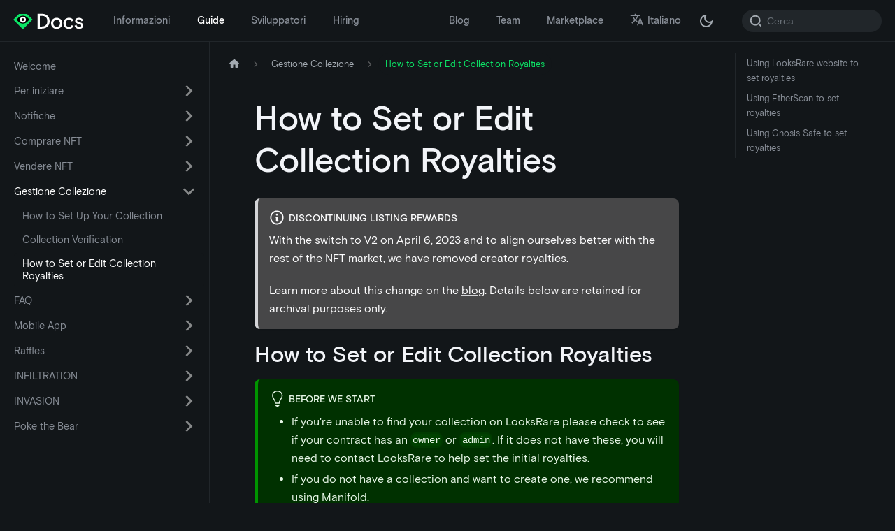

--- FILE ---
content_type: text/html; charset=utf-8
request_url: https://docs.looksrare.org/it/guides/collection-management/set-or-edit-collection-royalties
body_size: 7786
content:
<!doctype html>
<html lang="it" dir="ltr" class="docs-wrapper docs-doc-page docs-version-current plugin-docs plugin-id-guides docs-doc-id-collection-management/set-or-edit-collection-royalties">
<head>
<meta charset="UTF-8">
<meta name="generator" content="Docusaurus v2.4.0">
<title data-rh="true">How to Set or Edit Collection Royalties | LooksRare Docs</title><meta data-rh="true" name="viewport" content="width=device-width,initial-scale=1"><meta data-rh="true" property="og:url" content="https://docs.looksrare.org/it/guides/collection-management/set-or-edit-collection-royalties"><meta data-rh="true" name="docusaurus_locale" content="it"><meta data-rh="true" name="docsearch:language" content="it"><meta data-rh="true" name="twitter:card" content="summary_large_image"><meta data-rh="true" name="twitter:site" content="@LooksRare"><meta data-rh="true" name="og:title" content="LooksRare Docs"><meta data-rh="true" name="og:description" content="LooksRare Documentation - All you need to know about LooksRare, and more!"><meta data-rh="true" name="og:image" content="img/meta.png"><meta data-rh="true" name="docusaurus_version" content="current"><meta data-rh="true" name="docusaurus_tag" content="docs-guides-current"><meta data-rh="true" name="docsearch:version" content="current"><meta data-rh="true" name="docsearch:docusaurus_tag" content="docs-guides-current"><meta data-rh="true" property="og:title" content="How to Set or Edit Collection Royalties | LooksRare Docs"><meta data-rh="true" name="description" content="All your questions answered about how to get your NFT collection set up on LooksRare and collection listing"><meta data-rh="true" property="og:description" content="All your questions answered about how to get your NFT collection set up on LooksRare and collection listing"><meta data-rh="true" property="og:image" content="https://docs.looksrare.org/it/img/guides/collection-management/set-or-edit-royalties/collection-setup.png"><meta data-rh="true" name="twitter:image" content="https://docs.looksrare.org/it/img/guides/collection-management/set-or-edit-royalties/collection-setup.png"><link data-rh="true" rel="icon" href="/it/img/favicon.ico"><link data-rh="true" rel="canonical" href="https://docs.looksrare.org/it/guides/collection-management/set-or-edit-collection-royalties"><link data-rh="true" rel="alternate" href="https://docs.looksrare.org/guides/collection-management/set-or-edit-collection-royalties" hreflang="en"><link data-rh="true" rel="alternate" href="https://docs.looksrare.org/fr/guides/collection-management/set-or-edit-collection-royalties" hreflang="fr"><link data-rh="true" rel="alternate" href="https://docs.looksrare.org/fil/guides/collection-management/set-or-edit-collection-royalties" hreflang="fil"><link data-rh="true" rel="alternate" href="https://docs.looksrare.org/uk/guides/collection-management/set-or-edit-collection-royalties" hreflang="uk"><link data-rh="true" rel="alternate" href="https://docs.looksrare.org/th/guides/collection-management/set-or-edit-collection-royalties" hreflang="th"><link data-rh="true" rel="alternate" href="https://docs.looksrare.org/es/guides/collection-management/set-or-edit-collection-royalties" hreflang="es"><link data-rh="true" rel="alternate" href="https://docs.looksrare.org/pt/guides/collection-management/set-or-edit-collection-royalties" hreflang="pt"><link data-rh="true" rel="alternate" href="https://docs.looksrare.org/pt-PT/guides/collection-management/set-or-edit-collection-royalties" hreflang="pt-PT"><link data-rh="true" rel="alternate" href="https://docs.looksrare.org/tr/guides/collection-management/set-or-edit-collection-royalties" hreflang="tr"><link data-rh="true" rel="alternate" href="https://docs.looksrare.org/vi/guides/collection-management/set-or-edit-collection-royalties" hreflang="vi"><link data-rh="true" rel="alternate" href="https://docs.looksrare.org/hi/guides/collection-management/set-or-edit-collection-royalties" hreflang="hi"><link data-rh="true" rel="alternate" href="https://docs.looksrare.org/it/guides/collection-management/set-or-edit-collection-royalties" hreflang="it"><link data-rh="true" rel="alternate" href="https://docs.looksrare.org/zh-Hans/guides/collection-management/set-or-edit-collection-royalties" hreflang="zh-Hans"><link data-rh="true" rel="alternate" href="https://docs.looksrare.org/ja/guides/collection-management/set-or-edit-collection-royalties" hreflang="ja"><link data-rh="true" rel="alternate" href="https://docs.looksrare.org/zh-Hant/guides/collection-management/set-or-edit-collection-royalties" hreflang="zh-Hant"><link data-rh="true" rel="alternate" href="https://docs.looksrare.org/de/guides/collection-management/set-or-edit-collection-royalties" hreflang="de"><link data-rh="true" rel="alternate" href="https://docs.looksrare.org/id/guides/collection-management/set-or-edit-collection-royalties" hreflang="id"><link data-rh="true" rel="alternate" href="https://docs.looksrare.org/ru/guides/collection-management/set-or-edit-collection-royalties" hreflang="ru"><link data-rh="true" rel="alternate" href="https://docs.looksrare.org/ko/guides/collection-management/set-or-edit-collection-royalties" hreflang="ko"><link data-rh="true" rel="alternate" href="https://docs.looksrare.org/guides/collection-management/set-or-edit-collection-royalties" hreflang="x-default"><link rel="alternate" type="application/rss+xml" href="/it/blog/rss.xml" title="LooksRare Docs RSS Feed">
<link rel="alternate" type="application/atom+xml" href="/it/blog/atom.xml" title="LooksRare Docs Atom Feed">

<link rel="preconnect" href="https://www.google-analytics.com">
<link rel="preconnect" href="https://www.googletagmanager.com">
<script async src="https://www.googletagmanager.com/gtag/js?id=G-CJ93868DNX"></script>
<script>function gtag(){dataLayer.push(arguments)}window.dataLayer=window.dataLayer||[],gtag("js",new Date),gtag("config","G-CJ93868DNX",{anonymize_ip:!0})</script>









<link rel="stylesheet" href="https://fonts.googleapis.com/css?family=Material+Icons">
<link rel="stylesheet" href="https://cdn.jsdelivr.net/npm/katex@0.13.11/dist/katex.min.css" integrity="sha384-Um5gpz1odJg5Z4HAmzPtgZKdTBHZdw8S29IecapCSB31ligYPhHQZMIlWLYQGVoc" crossorigin="anonymous"><link rel="stylesheet" href="/it/assets/css/styles.7a63035f.css">
<link rel="preload" href="/it/assets/js/runtime~main.611af934.js" as="script">
<link rel="preload" href="/it/assets/js/main.a96d7541.js" as="script">
</head>
<body class="navigation-with-keyboard">
<script>!function(){function t(t){document.documentElement.setAttribute("data-theme",t)}var e=function(){var t=null;try{t=new URLSearchParams(window.location.search).get("docusaurus-theme")}catch(t){}return t}()||function(){var t=null;try{t=localStorage.getItem("theme")}catch(t){}return t}();t(null!==e?e:"dark")}()</script><div id="__docusaurus">
<div role="region" aria-label="Passa al contenuto principale"><a class="skipToContent_fXgn" href="#docusaurus_skipToContent_fallback">Passa al contenuto principale</a></div><nav aria-label="Principale" class="navbar navbar--fixed-top navbarHideable_m1mJ"><div class="navbar__inner"><div class="navbar__items"><button aria-label="Attiva/disattiva barra di navigazione" aria-expanded="false" class="navbar__toggle clean-btn" type="button"><svg width="30" height="30" viewBox="0 0 30 30" aria-hidden="true"><path stroke="currentColor" stroke-linecap="round" stroke-miterlimit="10" stroke-width="2" d="M4 7h22M4 15h22M4 23h22"></path></svg></button><a class="navbar__brand" href="/it/"><div class="navbar__logo"><img src="/it/img/logo.svg" alt="LooksRare" class="themedImage_ToTc themedImage--light_HNdA"><img src="/it/img/logo_dark.svg" alt="LooksRare" class="themedImage_ToTc themedImage--dark_i4oU"></div></a><a class="navbar__item navbar__link" href="/it/about/welcome-to-looksrare">Informazioni</a><a aria-current="page" class="navbar__item navbar__link navbar__link--active" href="/it/guides/welcome">Guide</a><a class="navbar__item navbar__link" href="/it/developers/welcome">Sviluppatori</a><a class="navbar__item navbar__link" href="/it/about/category/hiring">Hiring</a></div><div class="navbar__items navbar__items--right"><a class="navbar__item navbar__link" href="/it/blog">Blog</a><a class="navbar__item navbar__link" href="/it/team">Team</a><a href="https://looksrare.org" target="_blank" rel="noopener noreferrer" class="navbar__item navbar__link">Marketplace</a><div class="navbar__item dropdown dropdown--hoverable dropdown--right"><a href="#" aria-haspopup="true" aria-expanded="false" role="button" class="navbar__link"><svg viewBox="0 0 24 24" width="20" height="20" aria-hidden="true" class="iconLanguage_nlXk"><path fill="currentColor" d="M12.87 15.07l-2.54-2.51.03-.03c1.74-1.94 2.98-4.17 3.71-6.53H17V4h-7V2H8v2H1v1.99h11.17C11.5 7.92 10.44 9.75 9 11.35 8.07 10.32 7.3 9.19 6.69 8h-2c.73 1.63 1.73 3.17 2.98 4.56l-5.09 5.02L4 19l5-5 3.11 3.11.76-2.04zM18.5 10h-2L12 22h2l1.12-3h4.75L21 22h2l-4.5-12zm-2.62 7l1.62-4.33L19.12 17h-3.24z"></path></svg>Italiano</a><ul class="dropdown__menu"><li><a href="/guides/collection-management/set-or-edit-collection-royalties" target="_self" rel="noopener noreferrer" class="dropdown__link" lang="en">English</a></li><li><a href="/fr/guides/collection-management/set-or-edit-collection-royalties" target="_self" rel="noopener noreferrer" class="dropdown__link" lang="fr">Français</a></li><li><a href="/fil/guides/collection-management/set-or-edit-collection-royalties" target="_self" rel="noopener noreferrer" class="dropdown__link" lang="fil">Filipino</a></li><li><a href="/uk/guides/collection-management/set-or-edit-collection-royalties" target="_self" rel="noopener noreferrer" class="dropdown__link" lang="uk">Українська</a></li><li><a href="/th/guides/collection-management/set-or-edit-collection-royalties" target="_self" rel="noopener noreferrer" class="dropdown__link" lang="th">ไทย</a></li><li><a href="/es/guides/collection-management/set-or-edit-collection-royalties" target="_self" rel="noopener noreferrer" class="dropdown__link" lang="es">Español</a></li><li><a href="/pt/guides/collection-management/set-or-edit-collection-royalties" target="_self" rel="noopener noreferrer" class="dropdown__link" lang="pt">Português</a></li><li><a href="/pt-PT/guides/collection-management/set-or-edit-collection-royalties" target="_self" rel="noopener noreferrer" class="dropdown__link" lang="pt-PT">Português europeu</a></li><li><a href="/tr/guides/collection-management/set-or-edit-collection-royalties" target="_self" rel="noopener noreferrer" class="dropdown__link" lang="tr">Türkçe</a></li><li><a href="/vi/guides/collection-management/set-or-edit-collection-royalties" target="_self" rel="noopener noreferrer" class="dropdown__link" lang="vi">Tiếng Việt</a></li><li><a href="/hi/guides/collection-management/set-or-edit-collection-royalties" target="_self" rel="noopener noreferrer" class="dropdown__link" lang="hi">हिन्दी</a></li><li><a href="/it/guides/collection-management/set-or-edit-collection-royalties" target="_self" rel="noopener noreferrer" class="dropdown__link dropdown__link--active" lang="it">Italiano</a></li><li><a href="/zh-Hans/guides/collection-management/set-or-edit-collection-royalties" target="_self" rel="noopener noreferrer" class="dropdown__link" lang="zh-Hans">简体中文</a></li><li><a href="/ja/guides/collection-management/set-or-edit-collection-royalties" target="_self" rel="noopener noreferrer" class="dropdown__link" lang="ja">日本語</a></li><li><a href="/zh-Hant/guides/collection-management/set-or-edit-collection-royalties" target="_self" rel="noopener noreferrer" class="dropdown__link" lang="zh-Hant">繁體中文</a></li><li><a href="/de/guides/collection-management/set-or-edit-collection-royalties" target="_self" rel="noopener noreferrer" class="dropdown__link" lang="de">Deutsch</a></li><li><a href="/id/guides/collection-management/set-or-edit-collection-royalties" target="_self" rel="noopener noreferrer" class="dropdown__link" lang="id">Indonesia</a></li><li><a href="/ru/guides/collection-management/set-or-edit-collection-royalties" target="_self" rel="noopener noreferrer" class="dropdown__link" lang="ru">Русский</a></li><li><a href="/ko/guides/collection-management/set-or-edit-collection-royalties" target="_self" rel="noopener noreferrer" class="dropdown__link" lang="ko">한국어</a></li></ul></div><div class="toggle_vylO colorModeToggle_DEke"><button class="clean-btn toggleButton_gllP toggleButtonDisabled_aARS" type="button" disabled="" title="Passa dalla modalità scura a quella chiara (attualmente modalità scura)" aria-label="Passa dalla modalità scura a quella chiara (attualmente modalità scura)" aria-live="polite"><svg viewBox="0 0 24 24" width="24" height="24" class="lightToggleIcon_pyhR"><path fill="currentColor" d="M12,9c1.65,0,3,1.35,3,3s-1.35,3-3,3s-3-1.35-3-3S10.35,9,12,9 M12,7c-2.76,0-5,2.24-5,5s2.24,5,5,5s5-2.24,5-5 S14.76,7,12,7L12,7z M2,13l2,0c0.55,0,1-0.45,1-1s-0.45-1-1-1l-2,0c-0.55,0-1,0.45-1,1S1.45,13,2,13z M20,13l2,0c0.55,0,1-0.45,1-1 s-0.45-1-1-1l-2,0c-0.55,0-1,0.45-1,1S19.45,13,20,13z M11,2v2c0,0.55,0.45,1,1,1s1-0.45,1-1V2c0-0.55-0.45-1-1-1S11,1.45,11,2z M11,20v2c0,0.55,0.45,1,1,1s1-0.45,1-1v-2c0-0.55-0.45-1-1-1C11.45,19,11,19.45,11,20z M5.99,4.58c-0.39-0.39-1.03-0.39-1.41,0 c-0.39,0.39-0.39,1.03,0,1.41l1.06,1.06c0.39,0.39,1.03,0.39,1.41,0s0.39-1.03,0-1.41L5.99,4.58z M18.36,16.95 c-0.39-0.39-1.03-0.39-1.41,0c-0.39,0.39-0.39,1.03,0,1.41l1.06,1.06c0.39,0.39,1.03,0.39,1.41,0c0.39-0.39,0.39-1.03,0-1.41 L18.36,16.95z M19.42,5.99c0.39-0.39,0.39-1.03,0-1.41c-0.39-0.39-1.03-0.39-1.41,0l-1.06,1.06c-0.39,0.39-0.39,1.03,0,1.41 s1.03,0.39,1.41,0L19.42,5.99z M7.05,18.36c0.39-0.39,0.39-1.03,0-1.41c-0.39-0.39-1.03-0.39-1.41,0l-1.06,1.06 c-0.39,0.39-0.39,1.03,0,1.41s1.03,0.39,1.41,0L7.05,18.36z"></path></svg><svg viewBox="0 0 24 24" width="24" height="24" class="darkToggleIcon_wfgR"><path fill="currentColor" d="M9.37,5.51C9.19,6.15,9.1,6.82,9.1,7.5c0,4.08,3.32,7.4,7.4,7.4c0.68,0,1.35-0.09,1.99-0.27C17.45,17.19,14.93,19,12,19 c-3.86,0-7-3.14-7-7C5,9.07,6.81,6.55,9.37,5.51z M12,3c-4.97,0-9,4.03-9,9s4.03,9,9,9s9-4.03,9-9c0-0.46-0.04-0.92-0.1-1.36 c-0.98,1.37-2.58,2.26-4.4,2.26c-2.98,0-5.4-2.42-5.4-5.4c0-1.81,0.89-3.42,2.26-4.4C12.92,3.04,12.46,3,12,3L12,3z"></path></svg></button></div><div class="searchBox_ZlJk"><div class="navbar__search searchBarContainer_NW3z"><input placeholder="Cerca" aria-label="Search" class="navbar__search-input"><div class="loadingRing_RJI3 searchBarLoadingRing_YnHq"><div></div><div></div><div></div><div></div></div></div></div></div></div><div role="presentation" class="navbar-sidebar__backdrop"></div></nav><div id="docusaurus_skipToContent_fallback" class="main-wrapper mainWrapper_z2l0 docsWrapper_BCFX"><button aria-label="Scorri indietro verso l&#x27;alto" class="clean-btn theme-back-to-top-button backToTopButton_sjWU" type="button"></button><div class="docPage__5DB"><aside class="theme-doc-sidebar-container docSidebarContainer_b6E3"><div class="sidebarViewport_Xe31"><div class="sidebar_njMd sidebarWithHideableNavbar_wUlq"><a tabindex="-1" class="sidebarLogo_isFc" href="/it/"><img src="/it/img/logo.svg" alt="LooksRare" class="themedImage_ToTc themedImage--light_HNdA"><img src="/it/img/logo_dark.svg" alt="LooksRare" class="themedImage_ToTc themedImage--dark_i4oU"></a><nav aria-label="Barra laterale dei documenti" class="menu thin-scrollbar menu_SIkG"><ul class="theme-doc-sidebar-menu menu__list"><li class="theme-doc-sidebar-item-link theme-doc-sidebar-item-link-level-1 menu__list-item"><a class="menu__link" href="/it/guides/welcome">Welcome</a></li><li class="theme-doc-sidebar-item-category theme-doc-sidebar-item-category-level-1 menu__list-item menu__list-item--collapsed"><div class="menu__list-item-collapsible"><a class="menu__link menu__link--sublist" aria-expanded="false" href="/it/guides/category/getting-started">Per iniziare</a><button aria-label="Attiva/disattiva la categoria comprimibile della barra laterale &#x27;Per iniziare&#x27;" type="button" class="clean-btn menu__caret"></button></div></li><li class="theme-doc-sidebar-item-category theme-doc-sidebar-item-category-level-1 menu__list-item menu__list-item--collapsed"><div class="menu__list-item-collapsible"><a class="menu__link menu__link--sublist" aria-expanded="false" href="/it/guides/category/notifications">Notifiche</a><button aria-label="Attiva/disattiva la categoria comprimibile della barra laterale &#x27;Notifiche&#x27;" type="button" class="clean-btn menu__caret"></button></div></li><li class="theme-doc-sidebar-item-category theme-doc-sidebar-item-category-level-1 menu__list-item menu__list-item--collapsed"><div class="menu__list-item-collapsible"><a class="menu__link menu__link--sublist" aria-expanded="false" href="/it/guides/category/buying-nfts">Comprare NFT</a><button aria-label="Attiva/disattiva la categoria comprimibile della barra laterale &#x27;Comprare NFT&#x27;" type="button" class="clean-btn menu__caret"></button></div></li><li class="theme-doc-sidebar-item-category theme-doc-sidebar-item-category-level-1 menu__list-item menu__list-item--collapsed"><div class="menu__list-item-collapsible"><a class="menu__link menu__link--sublist" aria-expanded="false" href="/it/guides/category/selling-nfts">Vendere NFT</a><button aria-label="Attiva/disattiva la categoria comprimibile della barra laterale &#x27;Vendere NFT&#x27;" type="button" class="clean-btn menu__caret"></button></div></li><li class="theme-doc-sidebar-item-category theme-doc-sidebar-item-category-level-1 menu__list-item"><div class="menu__list-item-collapsible"><a class="menu__link menu__link--sublist menu__link--active" aria-expanded="true" href="/it/guides/category/collection-management">Gestione Collezione</a><button aria-label="Attiva/disattiva la categoria comprimibile della barra laterale &#x27;Gestione Collezione&#x27;" type="button" class="clean-btn menu__caret"></button></div><ul style="display:block;overflow:visible;height:auto" class="menu__list"><li class="theme-doc-sidebar-item-link theme-doc-sidebar-item-link-level-2 menu__list-item"><a class="menu__link" tabindex="0" href="/it/guides/collection-management/adding-collection-information">How to Set Up Your Collection</a></li><li class="theme-doc-sidebar-item-link theme-doc-sidebar-item-link-level-2 menu__list-item"><a class="menu__link" tabindex="0" href="/it/guides/collection-management/collection-verification">Collection Verification</a></li><li class="theme-doc-sidebar-item-link theme-doc-sidebar-item-link-level-2 menu__list-item"><a class="menu__link menu__link--active" aria-current="page" tabindex="0" href="/it/guides/collection-management/set-or-edit-collection-royalties">How to Set or Edit Collection Royalties</a></li></ul></li><li class="theme-doc-sidebar-item-category theme-doc-sidebar-item-category-level-1 menu__list-item menu__list-item--collapsed"><div class="menu__list-item-collapsible"><a class="menu__link menu__link--sublist" aria-expanded="false" href="/it/guides/category/faqs">FAQ</a><button aria-label="Attiva/disattiva la categoria comprimibile della barra laterale &#x27;FAQ&#x27;" type="button" class="clean-btn menu__caret"></button></div></li><li class="theme-doc-sidebar-item-category theme-doc-sidebar-item-category-level-1 menu__list-item menu__list-item--collapsed"><div class="menu__list-item-collapsible"><a class="menu__link menu__link--sublist" aria-expanded="false" href="/it/guides/category/mobile-app">Mobile App</a><button aria-label="Attiva/disattiva la categoria comprimibile della barra laterale &#x27;Mobile App&#x27;" type="button" class="clean-btn menu__caret"></button></div></li><li class="theme-doc-sidebar-item-category theme-doc-sidebar-item-category-level-1 menu__list-item menu__list-item--collapsed"><div class="menu__list-item-collapsible"><a class="menu__link menu__link--sublist" aria-expanded="false" href="/it/guides/category/raffles">Raffles</a><button aria-label="Attiva/disattiva la categoria comprimibile della barra laterale &#x27;Raffles&#x27;" type="button" class="clean-btn menu__caret"></button></div></li><li class="theme-doc-sidebar-item-category theme-doc-sidebar-item-category-level-1 menu__list-item menu__list-item--collapsed"><div class="menu__list-item-collapsible"><a class="menu__link menu__link--sublist" aria-expanded="false" href="/it/guides/category/infiltration">INFILTRATION</a><button aria-label="Attiva/disattiva la categoria comprimibile della barra laterale &#x27;INFILTRATION&#x27;" type="button" class="clean-btn menu__caret"></button></div></li><li class="theme-doc-sidebar-item-category theme-doc-sidebar-item-category-level-1 menu__list-item menu__list-item--collapsed"><div class="menu__list-item-collapsible"><a class="menu__link menu__link--sublist" aria-expanded="false" href="/it/guides/category/invasion">INVASION</a><button aria-label="Attiva/disattiva la categoria comprimibile della barra laterale &#x27;INVASION&#x27;" type="button" class="clean-btn menu__caret"></button></div></li><li class="theme-doc-sidebar-item-category theme-doc-sidebar-item-category-level-1 menu__list-item menu__list-item--collapsed"><div class="menu__list-item-collapsible"><a class="menu__link menu__link--sublist" aria-expanded="false" href="/it/guides/category/poke-the-bear">Poke the Bear</a><button aria-label="Attiva/disattiva la categoria comprimibile della barra laterale &#x27;Poke the Bear&#x27;" type="button" class="clean-btn menu__caret"></button></div></li></ul></nav></div></div></aside><main class="docMainContainer_gTbr"><div class="container padding-top--md padding-bottom--lg"><div class="row"><div class="col docItemCol_VOVn"><div class="docItemContainer_Djhp"><article><nav class="theme-doc-breadcrumbs breadcrumbsContainer_Z_bl" aria-label="Breadcrumbs"><ul class="breadcrumbs" itemscope="" itemtype="https://schema.org/BreadcrumbList"><li class="breadcrumbs__item"><a aria-label="Home page" class="breadcrumbs__link" href="/it/"><svg viewBox="0 0 24 24" class="breadcrumbHomeIcon_YNFT"><path d="M10 19v-5h4v5c0 .55.45 1 1 1h3c.55 0 1-.45 1-1v-7h1.7c.46 0 .68-.57.33-.87L12.67 3.6c-.38-.34-.96-.34-1.34 0l-8.36 7.53c-.34.3-.13.87.33.87H5v7c0 .55.45 1 1 1h3c.55 0 1-.45 1-1z" fill="currentColor"></path></svg></a></li><li itemscope="" itemprop="itemListElement" itemtype="https://schema.org/ListItem" class="breadcrumbs__item"><a class="breadcrumbs__link" itemprop="item" href="/it/guides/category/collection-management"><span itemprop="name">Gestione Collezione</span></a><meta itemprop="position" content="1"></li><li itemscope="" itemprop="itemListElement" itemtype="https://schema.org/ListItem" class="breadcrumbs__item breadcrumbs__item--active"><span class="breadcrumbs__link" itemprop="name">How to Set or Edit Collection Royalties</span><meta itemprop="position" content="2"></li></ul></nav><div class="tocCollapsible_ETCw theme-doc-toc-mobile tocMobile_ITEo"><button type="button" class="clean-btn tocCollapsibleButton_TO0P">Su questa pagina</button></div><div class="theme-doc-markdown markdown"><header><h1>How to Set or Edit Collection Royalties</h1></header><div class="theme-admonition theme-admonition-note alert alert--secondary admonition_LlT9"><div class="admonitionHeading_tbUL"><span class="admonitionIcon_kALy"><svg viewBox="0 0 14 16"><path fill-rule="evenodd" d="M6.3 5.69a.942.942 0 0 1-.28-.7c0-.28.09-.52.28-.7.19-.18.42-.28.7-.28.28 0 .52.09.7.28.18.19.28.42.28.7 0 .28-.09.52-.28.7a1 1 0 0 1-.7.3c-.28 0-.52-.11-.7-.3zM8 7.99c-.02-.25-.11-.48-.31-.69-.2-.19-.42-.3-.69-.31H6c-.27.02-.48.13-.69.31-.2.2-.3.44-.31.69h1v3c.02.27.11.5.31.69.2.2.42.31.69.31h1c.27 0 .48-.11.69-.31.2-.19.3-.42.31-.69H8V7.98v.01zM7 2.3c-3.14 0-5.7 2.54-5.7 5.68 0 3.14 2.56 5.7 5.7 5.7s5.7-2.55 5.7-5.7c0-3.15-2.56-5.69-5.7-5.69v.01zM7 .98c3.86 0 7 3.14 7 7s-3.14 7-7 7-7-3.12-7-7 3.14-7 7-7z"></path></svg></span>Discontinuing Listing Rewards</div><div class="admonitionContent_S0QG"><p>With the switch to V2 on April 6, 2023 and to align ourselves better with the rest of the NFT market, we have removed creator royalties.</p><p>Learn more about this change on the <a href="https://docs.looksrare.org/blog/looksrare-v2-is-live" target="_blank" rel="noopener noreferrer">blog</a>. Details below are retained for archival purposes only.</p></div></div><h1>How to Set or Edit Collection Royalties</h1><div class="theme-admonition theme-admonition-tip alert alert--success admonition_LlT9"><div class="admonitionHeading_tbUL"><span class="admonitionIcon_kALy"><svg viewBox="0 0 12 16"><path fill-rule="evenodd" d="M6.5 0C3.48 0 1 2.19 1 5c0 .92.55 2.25 1 3 1.34 2.25 1.78 2.78 2 4v1h5v-1c.22-1.22.66-1.75 2-4 .45-.75 1-2.08 1-3 0-2.81-2.48-5-5.5-5zm3.64 7.48c-.25.44-.47.8-.67 1.11-.86 1.41-1.25 2.06-1.45 3.23-.02.05-.02.11-.02.17H5c0-.06 0-.13-.02-.17-.2-1.17-.59-1.83-1.45-3.23-.2-.31-.42-.67-.67-1.11C2.44 6.78 2 5.65 2 5c0-2.2 2.02-4 4.5-4 1.22 0 2.36.42 3.22 1.19C10.55 2.94 11 3.94 11 5c0 .66-.44 1.78-.86 2.48zM4 14h5c-.23 1.14-1.3 2-2.5 2s-2.27-.86-2.5-2z"></path></svg></span>Before we start</div><div class="admonitionContent_S0QG"><ul><li>If you&#x27;re unable to find your collection on LooksRare please check to see if your contract has an <code>owner</code> or <code>admin</code>. If it does not have these, you will need to contact LooksRare to help set the initial royalties.</li><li>If you do not have a collection and want to create one, we recommend using <a href="https://www.manifold.xyz/" target="_blank" rel="noopener noreferrer">Manifold</a>.</li></ul></div></div><hr><h2 class="anchor anchorWithHideOnScrollNavbar_WYt5" id="using-looksrare-website-to-set-royalties">Using LooksRare website to set royalties<a href="#using-looksrare-website-to-set-royalties" class="hash-link" aria-label="Direct link to Using LooksRare website to set royalties" title="Direct link to Using LooksRare website to set royalties">​</a></h2><iframe width="560" height="315" src="https://www.youtube-nocookie.com/embed/o0cPZMr-iBo" title="YouTube video player" frameborder="0" allow="accelerometer; autoplay; clipboard-write; encrypted-media; gyroscope; picture-in-picture"></iframe><ol><li><p>Open your <a href="https://looksrare.org/accounts/me#collections" target="_blank" rel="noopener noreferrer">collection management page</a> and make sure you have connected to the site with the wallet that is the <code>owner</code> or <code>admin</code> of the contract. You can access the collection management page from the user menu by clicking <strong>My Collections</strong>.</p></li><li><p>Click the <strong>Manage</strong> button for the collection you want to edit or set up.</p></li><li><p>Scroll to the &quot;Royalties Information&quot; section and enter the following information:</p><ol><li><strong>Royalties Address:</strong> This is the address where royalties will be distributed.</li><li><strong>Royalties percentage:</strong> This it the percentage of royalties that you will receive when an NFT in your collection sells.</li></ol></li></ol><hr><h2 class="anchor anchorWithHideOnScrollNavbar_WYt5" id="using-etherscan-to-set-royalties">Using EtherScan to set royalties<a href="#using-etherscan-to-set-royalties" class="hash-link" aria-label="Direct link to Using EtherScan to set royalties" title="Direct link to Using EtherScan to set royalties">​</a></h2><p>Currently the LooksRare frontend does not support adjusting royalties if you are the <code>feeSetter</code>, however it will be added soon. For now, it is possible to edit the royalties directly on the RoyaltyFeeManager contract through etherscan.</p><ol><li>Navigate to the <code>RoyaltyFeeManager</code> contract on etherscan by <a href="https://etherscan.io/address/0x66466107d9cae4da0176a699406419003f3c27a8#writeContract" target="_blank" rel="noopener noreferrer">clicking this link</a></li><li>Click on the <strong>Connect to Web3</strong> button and connect the wallet which is the current <code>feeSetter</code> of the collection</li><li>Select the function which is applicable to your situation:<ol><li><strong>6. updateRoyaltyInfoForCollectionIfAdmin</strong>: If your contract does not have an <code>owner</code> or <code>setter</code> but has an <code>admin</code></li><li><strong>7. updateRoyaltyInfoForCollectionIfOwner</strong>: If your contract does not have <code>setter</code> but has an <code>owner</code></li><li><strong>8. updateRoyaltyInfoForCollectionIfSetter</strong>: If your you have already set the royalties previously and are editing them.</li></ol></li><li>Next enter the following information<ol><li><strong>collection</strong>: Your collection contract address</li><li><strong>setter</strong>: The address you would like to manage the collection in the future. Can be the same as the <code>owner</code> or <code>admin</code></li><li><strong>receiver</strong>: The address you want to receive the royalties. Can be the same as the <code>setter</code>, but for operational security purposes, it is not advised to have these set to the same address</li><li><strong>fee</strong>: The royalty percentage you would like to receive. 500 = 5%, 1000 = 10% etc.</li></ol></li><li>You can now send the transaction using your wallet and the royalties will update.</li></ol><hr><h2 class="anchor anchorWithHideOnScrollNavbar_WYt5" id="using-gnosis-safe-to-set-royalties">Using Gnosis Safe to set royalties<a href="#using-gnosis-safe-to-set-royalties" class="hash-link" aria-label="Direct link to Using Gnosis Safe to set royalties" title="Direct link to Using Gnosis Safe to set royalties">​</a></h2><p>LooksRare frontend does not presently support Gnosis multisignature wallets. To edit royalties using Gnosis, you can do this directly from Gnosis using a standard contract interaction.</p><ol><li>Click <strong>New transaction</strong> in Gnosis Safe.</li><li>Select <strong>Contract Interaction</strong></li><li>In the contract field put <strong>0x66466107d9cae4da0176a699406419003f3c27a8</strong> (This is our <a href="https://docs.looksrare.org/developers/deployed-contract-addresses#royaltyfeemanager" target="_blank" rel="noopener noreferrer">RoyaltyFeeManager</a> contract)</li><li>Click on the <strong>Method</strong> field and select either:<ol><li><strong>updateRoyaltyInfoForCollectionIfAdmin</strong>: If your contract does not have an <code>owner</code> or <code>setter</code> but has an <code>admin</code></li><li><strong>updateRoyaltyInfoForCollectionIfOwner</strong>: If your contract does not have <code>setter</code> but has an <code>owner</code></li><li><strong>updateRoyaltyInfoForCollectionIfSetter</strong>: If your you have already set the royalties previously and are editing them.</li></ol></li><li>Next enter the following information<ol><li><strong>collection</strong>: Your collection contract address</li><li><strong>setter</strong>: The address you would like to manage the collection in the future. Can be the same as the <code>owner</code> or <code>admin</code></li><li><strong>receiver</strong>: The address you want to receive the royalties. Can be the same as the <code>setter</code>, but for operational security purposes, it is not advised to have these set to the same address</li><li><strong>fee</strong>: The royalty percentage you would like to receive. 500 = 5%, 1000 = 10% etc.</li></ol></li><li>You can now send the transaction on gnosis and your royalties will update.</li></ol></div><footer class="theme-doc-footer docusaurus-mt-lg"><div class="theme-doc-footer-edit-meta-row row"><div class="col"></div><div class="col lastUpdated_vwxv"><span class="theme-last-updated">Ultimo aggiornamento<!-- --> in <b><time datetime="2024-01-11T13:55:38.000Z">11 gen 2024</time></b></span></div></div></footer></article><nav class="pagination-nav docusaurus-mt-lg" aria-label="Pagina di navigazione della documentazione"><a class="pagination-nav__link pagination-nav__link--prev" href="/it/guides/collection-management/collection-verification"><div class="pagination-nav__sublabel">Precedente</div><div class="pagination-nav__label">Collection Verification</div></a><a class="pagination-nav__link pagination-nav__link--next" href="/it/guides/category/faqs"><div class="pagination-nav__sublabel">Seguente</div><div class="pagination-nav__label">FAQs</div></a></nav></div></div><div class="col col--3"><div class="tableOfContents_bqdL thin-scrollbar theme-doc-toc-desktop"><ul class="table-of-contents table-of-contents__left-border"><li><a href="#using-looksrare-website-to-set-royalties" class="table-of-contents__link toc-highlight">Using LooksRare website to set royalties</a></li><li><a href="#using-etherscan-to-set-royalties" class="table-of-contents__link toc-highlight">Using EtherScan to set royalties</a></li><li><a href="#using-gnosis-safe-to-set-royalties" class="table-of-contents__link toc-highlight">Using Gnosis Safe to set royalties</a></li></ul></div></div></div></div></main></div></div><div><footer class="footer"><div class="container container-fluid"><div class="row footer__links"><div class="col footer__col"><div class="footer__title">INFORMAZIONI</div><ul class="footer__items clean-list"><li class="footer__item"><a class="footer__link-item" href="/it/about/welcome-to-looksrare">Benvenuto su LooksRare</a></li></ul></div><div class="col footer__col"><div class="footer__title">GUIDE</div><ul class="footer__items clean-list"><li class="footer__item"><a class="footer__link-item" href="/it/guides/welcome">Benvenuto</a></li></ul></div><div class="col footer__col"><div class="footer__title">SVILUPPATORI</div><ul class="footer__items clean-list"><li class="footer__item"><a class="footer__link-item" href="/it/developers/welcome">Per iniziare</a></li></ul></div><div class="col footer__col"><div class="footer__title">LINK</div><ul class="footer__items clean-list"><li class="footer__item"><a href="https://looksrare.org" target="_blank" rel="noopener noreferrer" class="footer__link-item">LooksRare<svg width="13.5" height="13.5" aria-hidden="true" viewBox="0 0 24 24" class="iconExternalLink_nPIU"><path fill="currentColor" d="M21 13v10h-21v-19h12v2h-10v15h17v-8h2zm3-12h-10.988l4.035 4-6.977 7.07 2.828 2.828 6.977-7.07 4.125 4.172v-11z"></path></svg></a></li><li class="footer__item"><a class="footer__link-item" href="/it/team">Team</a></li><li class="footer__item"><a href="https://github.com/LooksRare" target="_blank" rel="noopener noreferrer" class="footer__link-item">Github<svg width="13.5" height="13.5" aria-hidden="true" viewBox="0 0 24 24" class="iconExternalLink_nPIU"><path fill="currentColor" d="M21 13v10h-21v-19h12v2h-10v15h17v-8h2zm3-12h-10.988l4.035 4-6.977 7.07 2.828 2.828 6.977-7.07 4.125 4.172v-11z"></path></svg></a></li><li class="footer__item"><a class="footer__link-item" href="/it/blog">Blog</a></li></ul></div></div><div class="footer__bottom text--center"><div class="margin-bottom--sm"><a href="https://looksrare.org" rel="noopener noreferrer" class="footerLogoLink_BH7S"><img src="/it/img/logo_dark.svg" alt="LooksRare Logo" class="themedImage_ToTc themedImage--light_HNdA footer__logo"><img src="/it/img/logo_dark.svg" alt="LooksRare Logo" class="themedImage_ToTc themedImage--dark_i4oU footer__logo"></a></div><div class="footer__copyright">© 2023 LooksRare. Built with Docusaurus.</div></div></div></footer><div class="social"><a class="social__link padding-horiz--sm padding-vert--md" style="background-color:#2C3850" href="https://github.com/LooksRare"><div class="social__font social__icon"></div><div class="social__title">GitHub</div></a><a class="social__link padding-horiz--sm padding-vert--md" style="background-color:#4B576F" href="https://discord.gg/LooksRare"><div class="social__font social__icon"></div><div class="social__title">Discord</div></a><a class="social__link padding-horiz--sm padding-vert--md" style="background-color:#6A768E" href="https://www.twitter.com/LooksRare/"><div class="social__font social__icon"></div><div class="social__title">Twitter</div></a></div></div></div>
<script src="/it/assets/js/runtime~main.611af934.js"></script>
<script src="/it/assets/js/main.a96d7541.js"></script>
</body>
</html>

--- FILE ---
content_type: text/html; charset=utf-8
request_url: https://www.youtube-nocookie.com/embed/o0cPZMr-iBo
body_size: 46876
content:
<!DOCTYPE html><html lang="en" dir="ltr" data-cast-api-enabled="true"><head><meta name="viewport" content="width=device-width, initial-scale=1"><meta name="robots" content="noindex"><script nonce="SyO89rdRDZ7--98OSCY5mg">if ('undefined' == typeof Symbol || 'undefined' == typeof Symbol.iterator) {delete Array.prototype.entries;}</script><style name="www-roboto" nonce="ZtJOzJat0pr5CiZfG0mriQ">@font-face{font-family:'Roboto';font-style:normal;font-weight:400;font-stretch:100%;src:url(//fonts.gstatic.com/s/roboto/v48/KFO7CnqEu92Fr1ME7kSn66aGLdTylUAMa3GUBHMdazTgWw.woff2)format('woff2');unicode-range:U+0460-052F,U+1C80-1C8A,U+20B4,U+2DE0-2DFF,U+A640-A69F,U+FE2E-FE2F;}@font-face{font-family:'Roboto';font-style:normal;font-weight:400;font-stretch:100%;src:url(//fonts.gstatic.com/s/roboto/v48/KFO7CnqEu92Fr1ME7kSn66aGLdTylUAMa3iUBHMdazTgWw.woff2)format('woff2');unicode-range:U+0301,U+0400-045F,U+0490-0491,U+04B0-04B1,U+2116;}@font-face{font-family:'Roboto';font-style:normal;font-weight:400;font-stretch:100%;src:url(//fonts.gstatic.com/s/roboto/v48/KFO7CnqEu92Fr1ME7kSn66aGLdTylUAMa3CUBHMdazTgWw.woff2)format('woff2');unicode-range:U+1F00-1FFF;}@font-face{font-family:'Roboto';font-style:normal;font-weight:400;font-stretch:100%;src:url(//fonts.gstatic.com/s/roboto/v48/KFO7CnqEu92Fr1ME7kSn66aGLdTylUAMa3-UBHMdazTgWw.woff2)format('woff2');unicode-range:U+0370-0377,U+037A-037F,U+0384-038A,U+038C,U+038E-03A1,U+03A3-03FF;}@font-face{font-family:'Roboto';font-style:normal;font-weight:400;font-stretch:100%;src:url(//fonts.gstatic.com/s/roboto/v48/KFO7CnqEu92Fr1ME7kSn66aGLdTylUAMawCUBHMdazTgWw.woff2)format('woff2');unicode-range:U+0302-0303,U+0305,U+0307-0308,U+0310,U+0312,U+0315,U+031A,U+0326-0327,U+032C,U+032F-0330,U+0332-0333,U+0338,U+033A,U+0346,U+034D,U+0391-03A1,U+03A3-03A9,U+03B1-03C9,U+03D1,U+03D5-03D6,U+03F0-03F1,U+03F4-03F5,U+2016-2017,U+2034-2038,U+203C,U+2040,U+2043,U+2047,U+2050,U+2057,U+205F,U+2070-2071,U+2074-208E,U+2090-209C,U+20D0-20DC,U+20E1,U+20E5-20EF,U+2100-2112,U+2114-2115,U+2117-2121,U+2123-214F,U+2190,U+2192,U+2194-21AE,U+21B0-21E5,U+21F1-21F2,U+21F4-2211,U+2213-2214,U+2216-22FF,U+2308-230B,U+2310,U+2319,U+231C-2321,U+2336-237A,U+237C,U+2395,U+239B-23B7,U+23D0,U+23DC-23E1,U+2474-2475,U+25AF,U+25B3,U+25B7,U+25BD,U+25C1,U+25CA,U+25CC,U+25FB,U+266D-266F,U+27C0-27FF,U+2900-2AFF,U+2B0E-2B11,U+2B30-2B4C,U+2BFE,U+3030,U+FF5B,U+FF5D,U+1D400-1D7FF,U+1EE00-1EEFF;}@font-face{font-family:'Roboto';font-style:normal;font-weight:400;font-stretch:100%;src:url(//fonts.gstatic.com/s/roboto/v48/KFO7CnqEu92Fr1ME7kSn66aGLdTylUAMaxKUBHMdazTgWw.woff2)format('woff2');unicode-range:U+0001-000C,U+000E-001F,U+007F-009F,U+20DD-20E0,U+20E2-20E4,U+2150-218F,U+2190,U+2192,U+2194-2199,U+21AF,U+21E6-21F0,U+21F3,U+2218-2219,U+2299,U+22C4-22C6,U+2300-243F,U+2440-244A,U+2460-24FF,U+25A0-27BF,U+2800-28FF,U+2921-2922,U+2981,U+29BF,U+29EB,U+2B00-2BFF,U+4DC0-4DFF,U+FFF9-FFFB,U+10140-1018E,U+10190-1019C,U+101A0,U+101D0-101FD,U+102E0-102FB,U+10E60-10E7E,U+1D2C0-1D2D3,U+1D2E0-1D37F,U+1F000-1F0FF,U+1F100-1F1AD,U+1F1E6-1F1FF,U+1F30D-1F30F,U+1F315,U+1F31C,U+1F31E,U+1F320-1F32C,U+1F336,U+1F378,U+1F37D,U+1F382,U+1F393-1F39F,U+1F3A7-1F3A8,U+1F3AC-1F3AF,U+1F3C2,U+1F3C4-1F3C6,U+1F3CA-1F3CE,U+1F3D4-1F3E0,U+1F3ED,U+1F3F1-1F3F3,U+1F3F5-1F3F7,U+1F408,U+1F415,U+1F41F,U+1F426,U+1F43F,U+1F441-1F442,U+1F444,U+1F446-1F449,U+1F44C-1F44E,U+1F453,U+1F46A,U+1F47D,U+1F4A3,U+1F4B0,U+1F4B3,U+1F4B9,U+1F4BB,U+1F4BF,U+1F4C8-1F4CB,U+1F4D6,U+1F4DA,U+1F4DF,U+1F4E3-1F4E6,U+1F4EA-1F4ED,U+1F4F7,U+1F4F9-1F4FB,U+1F4FD-1F4FE,U+1F503,U+1F507-1F50B,U+1F50D,U+1F512-1F513,U+1F53E-1F54A,U+1F54F-1F5FA,U+1F610,U+1F650-1F67F,U+1F687,U+1F68D,U+1F691,U+1F694,U+1F698,U+1F6AD,U+1F6B2,U+1F6B9-1F6BA,U+1F6BC,U+1F6C6-1F6CF,U+1F6D3-1F6D7,U+1F6E0-1F6EA,U+1F6F0-1F6F3,U+1F6F7-1F6FC,U+1F700-1F7FF,U+1F800-1F80B,U+1F810-1F847,U+1F850-1F859,U+1F860-1F887,U+1F890-1F8AD,U+1F8B0-1F8BB,U+1F8C0-1F8C1,U+1F900-1F90B,U+1F93B,U+1F946,U+1F984,U+1F996,U+1F9E9,U+1FA00-1FA6F,U+1FA70-1FA7C,U+1FA80-1FA89,U+1FA8F-1FAC6,U+1FACE-1FADC,U+1FADF-1FAE9,U+1FAF0-1FAF8,U+1FB00-1FBFF;}@font-face{font-family:'Roboto';font-style:normal;font-weight:400;font-stretch:100%;src:url(//fonts.gstatic.com/s/roboto/v48/KFO7CnqEu92Fr1ME7kSn66aGLdTylUAMa3OUBHMdazTgWw.woff2)format('woff2');unicode-range:U+0102-0103,U+0110-0111,U+0128-0129,U+0168-0169,U+01A0-01A1,U+01AF-01B0,U+0300-0301,U+0303-0304,U+0308-0309,U+0323,U+0329,U+1EA0-1EF9,U+20AB;}@font-face{font-family:'Roboto';font-style:normal;font-weight:400;font-stretch:100%;src:url(//fonts.gstatic.com/s/roboto/v48/KFO7CnqEu92Fr1ME7kSn66aGLdTylUAMa3KUBHMdazTgWw.woff2)format('woff2');unicode-range:U+0100-02BA,U+02BD-02C5,U+02C7-02CC,U+02CE-02D7,U+02DD-02FF,U+0304,U+0308,U+0329,U+1D00-1DBF,U+1E00-1E9F,U+1EF2-1EFF,U+2020,U+20A0-20AB,U+20AD-20C0,U+2113,U+2C60-2C7F,U+A720-A7FF;}@font-face{font-family:'Roboto';font-style:normal;font-weight:400;font-stretch:100%;src:url(//fonts.gstatic.com/s/roboto/v48/KFO7CnqEu92Fr1ME7kSn66aGLdTylUAMa3yUBHMdazQ.woff2)format('woff2');unicode-range:U+0000-00FF,U+0131,U+0152-0153,U+02BB-02BC,U+02C6,U+02DA,U+02DC,U+0304,U+0308,U+0329,U+2000-206F,U+20AC,U+2122,U+2191,U+2193,U+2212,U+2215,U+FEFF,U+FFFD;}@font-face{font-family:'Roboto';font-style:normal;font-weight:500;font-stretch:100%;src:url(//fonts.gstatic.com/s/roboto/v48/KFO7CnqEu92Fr1ME7kSn66aGLdTylUAMa3GUBHMdazTgWw.woff2)format('woff2');unicode-range:U+0460-052F,U+1C80-1C8A,U+20B4,U+2DE0-2DFF,U+A640-A69F,U+FE2E-FE2F;}@font-face{font-family:'Roboto';font-style:normal;font-weight:500;font-stretch:100%;src:url(//fonts.gstatic.com/s/roboto/v48/KFO7CnqEu92Fr1ME7kSn66aGLdTylUAMa3iUBHMdazTgWw.woff2)format('woff2');unicode-range:U+0301,U+0400-045F,U+0490-0491,U+04B0-04B1,U+2116;}@font-face{font-family:'Roboto';font-style:normal;font-weight:500;font-stretch:100%;src:url(//fonts.gstatic.com/s/roboto/v48/KFO7CnqEu92Fr1ME7kSn66aGLdTylUAMa3CUBHMdazTgWw.woff2)format('woff2');unicode-range:U+1F00-1FFF;}@font-face{font-family:'Roboto';font-style:normal;font-weight:500;font-stretch:100%;src:url(//fonts.gstatic.com/s/roboto/v48/KFO7CnqEu92Fr1ME7kSn66aGLdTylUAMa3-UBHMdazTgWw.woff2)format('woff2');unicode-range:U+0370-0377,U+037A-037F,U+0384-038A,U+038C,U+038E-03A1,U+03A3-03FF;}@font-face{font-family:'Roboto';font-style:normal;font-weight:500;font-stretch:100%;src:url(//fonts.gstatic.com/s/roboto/v48/KFO7CnqEu92Fr1ME7kSn66aGLdTylUAMawCUBHMdazTgWw.woff2)format('woff2');unicode-range:U+0302-0303,U+0305,U+0307-0308,U+0310,U+0312,U+0315,U+031A,U+0326-0327,U+032C,U+032F-0330,U+0332-0333,U+0338,U+033A,U+0346,U+034D,U+0391-03A1,U+03A3-03A9,U+03B1-03C9,U+03D1,U+03D5-03D6,U+03F0-03F1,U+03F4-03F5,U+2016-2017,U+2034-2038,U+203C,U+2040,U+2043,U+2047,U+2050,U+2057,U+205F,U+2070-2071,U+2074-208E,U+2090-209C,U+20D0-20DC,U+20E1,U+20E5-20EF,U+2100-2112,U+2114-2115,U+2117-2121,U+2123-214F,U+2190,U+2192,U+2194-21AE,U+21B0-21E5,U+21F1-21F2,U+21F4-2211,U+2213-2214,U+2216-22FF,U+2308-230B,U+2310,U+2319,U+231C-2321,U+2336-237A,U+237C,U+2395,U+239B-23B7,U+23D0,U+23DC-23E1,U+2474-2475,U+25AF,U+25B3,U+25B7,U+25BD,U+25C1,U+25CA,U+25CC,U+25FB,U+266D-266F,U+27C0-27FF,U+2900-2AFF,U+2B0E-2B11,U+2B30-2B4C,U+2BFE,U+3030,U+FF5B,U+FF5D,U+1D400-1D7FF,U+1EE00-1EEFF;}@font-face{font-family:'Roboto';font-style:normal;font-weight:500;font-stretch:100%;src:url(//fonts.gstatic.com/s/roboto/v48/KFO7CnqEu92Fr1ME7kSn66aGLdTylUAMaxKUBHMdazTgWw.woff2)format('woff2');unicode-range:U+0001-000C,U+000E-001F,U+007F-009F,U+20DD-20E0,U+20E2-20E4,U+2150-218F,U+2190,U+2192,U+2194-2199,U+21AF,U+21E6-21F0,U+21F3,U+2218-2219,U+2299,U+22C4-22C6,U+2300-243F,U+2440-244A,U+2460-24FF,U+25A0-27BF,U+2800-28FF,U+2921-2922,U+2981,U+29BF,U+29EB,U+2B00-2BFF,U+4DC0-4DFF,U+FFF9-FFFB,U+10140-1018E,U+10190-1019C,U+101A0,U+101D0-101FD,U+102E0-102FB,U+10E60-10E7E,U+1D2C0-1D2D3,U+1D2E0-1D37F,U+1F000-1F0FF,U+1F100-1F1AD,U+1F1E6-1F1FF,U+1F30D-1F30F,U+1F315,U+1F31C,U+1F31E,U+1F320-1F32C,U+1F336,U+1F378,U+1F37D,U+1F382,U+1F393-1F39F,U+1F3A7-1F3A8,U+1F3AC-1F3AF,U+1F3C2,U+1F3C4-1F3C6,U+1F3CA-1F3CE,U+1F3D4-1F3E0,U+1F3ED,U+1F3F1-1F3F3,U+1F3F5-1F3F7,U+1F408,U+1F415,U+1F41F,U+1F426,U+1F43F,U+1F441-1F442,U+1F444,U+1F446-1F449,U+1F44C-1F44E,U+1F453,U+1F46A,U+1F47D,U+1F4A3,U+1F4B0,U+1F4B3,U+1F4B9,U+1F4BB,U+1F4BF,U+1F4C8-1F4CB,U+1F4D6,U+1F4DA,U+1F4DF,U+1F4E3-1F4E6,U+1F4EA-1F4ED,U+1F4F7,U+1F4F9-1F4FB,U+1F4FD-1F4FE,U+1F503,U+1F507-1F50B,U+1F50D,U+1F512-1F513,U+1F53E-1F54A,U+1F54F-1F5FA,U+1F610,U+1F650-1F67F,U+1F687,U+1F68D,U+1F691,U+1F694,U+1F698,U+1F6AD,U+1F6B2,U+1F6B9-1F6BA,U+1F6BC,U+1F6C6-1F6CF,U+1F6D3-1F6D7,U+1F6E0-1F6EA,U+1F6F0-1F6F3,U+1F6F7-1F6FC,U+1F700-1F7FF,U+1F800-1F80B,U+1F810-1F847,U+1F850-1F859,U+1F860-1F887,U+1F890-1F8AD,U+1F8B0-1F8BB,U+1F8C0-1F8C1,U+1F900-1F90B,U+1F93B,U+1F946,U+1F984,U+1F996,U+1F9E9,U+1FA00-1FA6F,U+1FA70-1FA7C,U+1FA80-1FA89,U+1FA8F-1FAC6,U+1FACE-1FADC,U+1FADF-1FAE9,U+1FAF0-1FAF8,U+1FB00-1FBFF;}@font-face{font-family:'Roboto';font-style:normal;font-weight:500;font-stretch:100%;src:url(//fonts.gstatic.com/s/roboto/v48/KFO7CnqEu92Fr1ME7kSn66aGLdTylUAMa3OUBHMdazTgWw.woff2)format('woff2');unicode-range:U+0102-0103,U+0110-0111,U+0128-0129,U+0168-0169,U+01A0-01A1,U+01AF-01B0,U+0300-0301,U+0303-0304,U+0308-0309,U+0323,U+0329,U+1EA0-1EF9,U+20AB;}@font-face{font-family:'Roboto';font-style:normal;font-weight:500;font-stretch:100%;src:url(//fonts.gstatic.com/s/roboto/v48/KFO7CnqEu92Fr1ME7kSn66aGLdTylUAMa3KUBHMdazTgWw.woff2)format('woff2');unicode-range:U+0100-02BA,U+02BD-02C5,U+02C7-02CC,U+02CE-02D7,U+02DD-02FF,U+0304,U+0308,U+0329,U+1D00-1DBF,U+1E00-1E9F,U+1EF2-1EFF,U+2020,U+20A0-20AB,U+20AD-20C0,U+2113,U+2C60-2C7F,U+A720-A7FF;}@font-face{font-family:'Roboto';font-style:normal;font-weight:500;font-stretch:100%;src:url(//fonts.gstatic.com/s/roboto/v48/KFO7CnqEu92Fr1ME7kSn66aGLdTylUAMa3yUBHMdazQ.woff2)format('woff2');unicode-range:U+0000-00FF,U+0131,U+0152-0153,U+02BB-02BC,U+02C6,U+02DA,U+02DC,U+0304,U+0308,U+0329,U+2000-206F,U+20AC,U+2122,U+2191,U+2193,U+2212,U+2215,U+FEFF,U+FFFD;}</style><script name="www-roboto" nonce="SyO89rdRDZ7--98OSCY5mg">if (document.fonts && document.fonts.load) {document.fonts.load("400 10pt Roboto", "E"); document.fonts.load("500 10pt Roboto", "E");}</script><link rel="stylesheet" href="/s/player/b95b0e7a/www-player.css" name="www-player" nonce="ZtJOzJat0pr5CiZfG0mriQ"><style nonce="ZtJOzJat0pr5CiZfG0mriQ">html {overflow: hidden;}body {font: 12px Roboto, Arial, sans-serif; background-color: #000; color: #fff; height: 100%; width: 100%; overflow: hidden; position: absolute; margin: 0; padding: 0;}#player {width: 100%; height: 100%;}h1 {text-align: center; color: #fff;}h3 {margin-top: 6px; margin-bottom: 3px;}.player-unavailable {position: absolute; top: 0; left: 0; right: 0; bottom: 0; padding: 25px; font-size: 13px; background: url(/img/meh7.png) 50% 65% no-repeat;}.player-unavailable .message {text-align: left; margin: 0 -5px 15px; padding: 0 5px 14px; border-bottom: 1px solid #888; font-size: 19px; font-weight: normal;}.player-unavailable a {color: #167ac6; text-decoration: none;}</style><script nonce="SyO89rdRDZ7--98OSCY5mg">var ytcsi={gt:function(n){n=(n||"")+"data_";return ytcsi[n]||(ytcsi[n]={tick:{},info:{},gel:{preLoggedGelInfos:[]}})},now:window.performance&&window.performance.timing&&window.performance.now&&window.performance.timing.navigationStart?function(){return window.performance.timing.navigationStart+window.performance.now()}:function(){return(new Date).getTime()},tick:function(l,t,n){var ticks=ytcsi.gt(n).tick;var v=t||ytcsi.now();if(ticks[l]){ticks["_"+l]=ticks["_"+l]||[ticks[l]];ticks["_"+l].push(v)}ticks[l]=
v},info:function(k,v,n){ytcsi.gt(n).info[k]=v},infoGel:function(p,n){ytcsi.gt(n).gel.preLoggedGelInfos.push(p)},setStart:function(t,n){ytcsi.tick("_start",t,n)}};
(function(w,d){function isGecko(){if(!w.navigator)return false;try{if(w.navigator.userAgentData&&w.navigator.userAgentData.brands&&w.navigator.userAgentData.brands.length){var brands=w.navigator.userAgentData.brands;var i=0;for(;i<brands.length;i++)if(brands[i]&&brands[i].brand==="Firefox")return true;return false}}catch(e){setTimeout(function(){throw e;})}if(!w.navigator.userAgent)return false;var ua=w.navigator.userAgent;return ua.indexOf("Gecko")>0&&ua.toLowerCase().indexOf("webkit")<0&&ua.indexOf("Edge")<
0&&ua.indexOf("Trident")<0&&ua.indexOf("MSIE")<0}ytcsi.setStart(w.performance?w.performance.timing.responseStart:null);var isPrerender=(d.visibilityState||d.webkitVisibilityState)=="prerender";var vName=!d.visibilityState&&d.webkitVisibilityState?"webkitvisibilitychange":"visibilitychange";if(isPrerender){var startTick=function(){ytcsi.setStart();d.removeEventListener(vName,startTick)};d.addEventListener(vName,startTick,false)}if(d.addEventListener)d.addEventListener(vName,function(){ytcsi.tick("vc")},
false);if(isGecko()){var isHidden=(d.visibilityState||d.webkitVisibilityState)=="hidden";if(isHidden)ytcsi.tick("vc")}var slt=function(el,t){setTimeout(function(){var n=ytcsi.now();el.loadTime=n;if(el.slt)el.slt()},t)};w.__ytRIL=function(el){if(!el.getAttribute("data-thumb"))if(w.requestAnimationFrame)w.requestAnimationFrame(function(){slt(el,0)});else slt(el,16)}})(window,document);
</script><script nonce="SyO89rdRDZ7--98OSCY5mg">var ytcfg={d:function(){return window.yt&&yt.config_||ytcfg.data_||(ytcfg.data_={})},get:function(k,o){return k in ytcfg.d()?ytcfg.d()[k]:o},set:function(){var a=arguments;if(a.length>1)ytcfg.d()[a[0]]=a[1];else{var k;for(k in a[0])ytcfg.d()[k]=a[0][k]}}};
ytcfg.set({"CLIENT_CANARY_STATE":"none","DEVICE":"cbr\u003dChrome\u0026cbrand\u003dapple\u0026cbrver\u003d131.0.0.0\u0026ceng\u003dWebKit\u0026cengver\u003d537.36\u0026cos\u003dMacintosh\u0026cosver\u003d10_15_7\u0026cplatform\u003dDESKTOP","EVENT_ID":"qsFtaaOkMKWOib4Pm7qzkQI","EXPERIMENT_FLAGS":{"ab_det_apb_b":true,"ab_det_apm":true,"ab_det_el_h":true,"ab_det_em_inj":true,"ab_l_sig_st":true,"ab_l_sig_st_e":true,"action_companion_center_align_description":true,"allow_skip_networkless":true,"always_send_and_write":true,"att_web_record_metrics":true,"attmusi":true,"c3_enable_button_impression_logging":true,"c3_watch_page_component":true,"cancel_pending_navs":true,"clean_up_manual_attribution_header":true,"config_age_report_killswitch":true,"cow_optimize_idom_compat":true,"csi_config_handling_infra":true,"csi_on_gel":true,"delhi_mweb_colorful_sd":true,"delhi_mweb_colorful_sd_v2":true,"deprecate_csi_has_info":true,"deprecate_pair_servlet_enabled":true,"desktop_sparkles_light_cta_button":true,"disable_cached_masthead_data":true,"disable_child_node_auto_formatted_strings":true,"disable_enf_isd":true,"disable_log_to_visitor_layer":true,"disable_pacf_logging_for_memory_limited_tv":true,"embeds_enable_eid_enforcement_for_youtube":true,"embeds_enable_info_panel_dismissal":true,"embeds_enable_pfp_always_unbranded":true,"embeds_muted_autoplay_sound_fix":true,"embeds_serve_es6_client":true,"embeds_web_nwl_disable_nocookie":true,"embeds_web_updated_shorts_definition_fix":true,"enable_active_view_display_ad_renderer_web_home":true,"enable_ad_disclosure_banner_a11y_fix":true,"enable_chips_shelf_view_model_fully_reactive":true,"enable_client_creator_goal_ticker_bar_revamp":true,"enable_client_only_wiz_direct_reactions":true,"enable_client_sli_logging":true,"enable_client_streamz_web":true,"enable_client_ve_spec":true,"enable_cloud_save_error_popup_after_retry":true,"enable_cookie_reissue_iframe":true,"enable_dai_sdf_h5_preroll":true,"enable_datasync_id_header_in_web_vss_pings":true,"enable_default_mono_cta_migration_web_client":true,"enable_dma_post_enforcement":true,"enable_docked_chat_messages":true,"enable_entity_store_from_dependency_injection":true,"enable_inline_muted_playback_on_web_search":true,"enable_inline_muted_playback_on_web_search_for_vdc":true,"enable_inline_muted_playback_on_web_search_for_vdcb":true,"enable_is_extended_monitoring":true,"enable_is_mini_app_page_active_bugfix":true,"enable_live_overlay_feed_in_live_chat":true,"enable_logging_first_user_action_after_game_ready":true,"enable_ltc_param_fetch_from_innertube":true,"enable_masthead_mweb_padding_fix":true,"enable_menu_renderer_button_in_mweb_hclr":true,"enable_mini_app_command_handler_mweb_fix":true,"enable_mini_app_iframe_loaded_logging":true,"enable_mini_guide_downloads_item":true,"enable_mixed_direction_formatted_strings":true,"enable_mweb_livestream_ui_update":true,"enable_mweb_new_caption_language_picker":true,"enable_names_handles_account_switcher":true,"enable_network_request_logging_on_game_events":true,"enable_new_paid_product_placement":true,"enable_obtaining_ppn_query_param":true,"enable_open_in_new_tab_icon_for_short_dr_for_desktop_search":true,"enable_open_yt_content":true,"enable_origin_query_parameter_bugfix":true,"enable_pause_ads_on_ytv_html5":true,"enable_payments_purchase_manager":true,"enable_pdp_icon_prefetch":true,"enable_pl_r_si_fa":true,"enable_place_pivot_url":true,"enable_playable_a11y_label_with_badge_text":true,"enable_pv_screen_modern_text":true,"enable_removing_navbar_title_on_hashtag_page_mweb":true,"enable_resetting_scroll_position_on_flow_change":true,"enable_rta_manager":true,"enable_sdf_companion_h5":true,"enable_sdf_dai_h5_midroll":true,"enable_sdf_h5_endemic_mid_post_roll":true,"enable_sdf_on_h5_unplugged_vod_midroll":true,"enable_sdf_shorts_player_bytes_h5":true,"enable_sdk_performance_network_logging":true,"enable_sending_unwrapped_game_audio_as_serialized_metadata":true,"enable_sfv_effect_pivot_url":true,"enable_shorts_new_carousel":true,"enable_skip_ad_guidance_prompt":true,"enable_skippable_ads_for_unplugged_ad_pod":true,"enable_smearing_expansion_dai":true,"enable_third_party_info":true,"enable_time_out_messages":true,"enable_timeline_view_modern_transcript_fe":true,"enable_video_display_compact_button_group_for_desktop_search":true,"enable_watch_next_pause_autoplay_lact":true,"enable_web_home_top_landscape_image_layout_level_click":true,"enable_web_tiered_gel":true,"enable_window_constrained_buy_flow_dialog":true,"enable_wiz_queue_effect_and_on_init_initial_runs":true,"enable_ypc_spinners":true,"enable_yt_ata_iframe_authuser":true,"export_networkless_options":true,"export_player_version_to_ytconfig":true,"fill_single_video_with_notify_to_lasr":true,"fix_ad_miniplayer_controls_rendering":true,"fix_ads_tracking_for_swf_config_deprecation_mweb":true,"h5_companion_enable_adcpn_macro_substitution_for_click_pings":true,"h5_inplayer_enable_adcpn_macro_substitution_for_click_pings":true,"h5_reset_cache_and_filter_before_update_masthead":true,"hide_channel_creation_title_for_mweb":true,"high_ccv_client_side_caching_h5":true,"html5_log_trigger_events_with_debug_data":true,"html5_ssdai_enable_media_end_cue_range":true,"il_attach_cache_limit":true,"il_use_view_model_logging_context":true,"is_browser_support_for_webcam_streaming":true,"json_condensed_response":true,"kev_adb_pg":true,"kevlar_gel_error_routing":true,"kevlar_watch_cinematics":true,"live_chat_enable_controller_extraction":true,"live_chat_enable_rta_manager":true,"live_chat_increased_min_height":true,"log_click_with_layer_from_element_in_command_handler":true,"log_errors_through_nwl_on_retry":true,"mdx_enable_privacy_disclosure_ui":true,"mdx_load_cast_api_bootstrap_script":true,"medium_progress_bar_modification":true,"migrate_remaining_web_ad_badges_to_innertube":true,"mobile_account_menu_refresh":true,"mweb_a11y_enable_player_controls_invisible_toggle":true,"mweb_account_linking_noapp":true,"mweb_after_render_to_scheduler":true,"mweb_allow_modern_search_suggest_behavior":true,"mweb_animated_actions":true,"mweb_app_upsell_button_direct_to_app":true,"mweb_big_progress_bar":true,"mweb_c3_disable_carve_out":true,"mweb_c3_disable_carve_out_keep_external_links":true,"mweb_c3_enable_adaptive_signals":true,"mweb_c3_endscreen":true,"mweb_c3_endscreen_v2":true,"mweb_c3_library_page_enable_recent_shelf":true,"mweb_c3_remove_web_navigation_endpoint_data":true,"mweb_c3_use_canonical_from_player_response":true,"mweb_cinematic_watch":true,"mweb_command_handler":true,"mweb_delay_watch_initial_data":true,"mweb_disable_searchbar_scroll":true,"mweb_enable_fine_scrubbing_for_recs":true,"mweb_enable_keto_batch_player_fullscreen":true,"mweb_enable_keto_batch_player_progress_bar":true,"mweb_enable_keto_batch_player_tooltips":true,"mweb_enable_lockup_view_model_for_ucp":true,"mweb_enable_mix_panel_title_metadata":true,"mweb_enable_more_drawer":true,"mweb_enable_optional_fullscreen_landscape_locking":true,"mweb_enable_overlay_touch_manager":true,"mweb_enable_premium_carve_out_fix":true,"mweb_enable_refresh_detection":true,"mweb_enable_search_imp":true,"mweb_enable_sequence_signal":true,"mweb_enable_shorts_pivot_button":true,"mweb_enable_shorts_video_preload":true,"mweb_enable_skippables_on_jio_phone":true,"mweb_enable_storyboards":true,"mweb_enable_two_line_title_on_shorts":true,"mweb_enable_varispeed_controller":true,"mweb_enable_warm_channel_requests":true,"mweb_enable_watch_feed_infinite_scroll":true,"mweb_enable_wrapped_unplugged_pause_membership_dialog_renderer":true,"mweb_filter_video_format_in_webfe":true,"mweb_fix_livestream_seeking":true,"mweb_fix_monitor_visibility_after_render":true,"mweb_fix_section_list_continuation_item_renderers":true,"mweb_force_ios_fallback_to_native_control":true,"mweb_fp_auto_fullscreen":true,"mweb_fullscreen_controls":true,"mweb_fullscreen_controls_action_buttons":true,"mweb_fullscreen_watch_system":true,"mweb_home_reactive_shorts":true,"mweb_innertube_search_command":true,"mweb_lang_in_html":true,"mweb_like_button_synced_with_entities":true,"mweb_logo_use_home_page_ve":true,"mweb_module_decoration":true,"mweb_native_control_in_faux_fullscreen_shared":true,"mweb_panel_container_inert":true,"mweb_player_control_on_hover":true,"mweb_player_delhi_dtts":true,"mweb_player_settings_use_bottom_sheet":true,"mweb_player_show_previous_next_buttons_in_playlist":true,"mweb_player_skip_no_op_state_changes":true,"mweb_player_user_select_none":true,"mweb_playlist_engagement_panel":true,"mweb_progress_bar_seek_on_mouse_click":true,"mweb_pull_2_full":true,"mweb_pull_2_full_enable_touch_handlers":true,"mweb_schedule_warm_watch_response":true,"mweb_searchbox_legacy_navigation":true,"mweb_see_fewer_shorts":true,"mweb_sheets_ui_refresh":true,"mweb_shorts_comments_panel_id_change":true,"mweb_shorts_early_continuation":true,"mweb_show_ios_smart_banner":true,"mweb_use_server_url_on_startup":true,"mweb_watch_captions_enable_auto_translate":true,"mweb_watch_captions_set_default_size":true,"mweb_watch_stop_scheduler_on_player_response":true,"mweb_watchfeed_big_thumbnails":true,"mweb_yt_searchbox":true,"networkless_logging":true,"no_client_ve_attach_unless_shown":true,"nwl_send_from_memory_when_online":true,"pageid_as_header_web":true,"playback_settings_use_switch_menu":true,"player_controls_autonav_fix":true,"player_controls_skip_double_signal_update":true,"polymer_bad_build_labels":true,"polymer_verifiy_app_state":true,"qoe_send_and_write":true,"remove_chevron_from_ad_disclosure_banner_h5":true,"remove_masthead_channel_banner_on_refresh":true,"remove_slot_id_exited_trigger_for_dai_in_player_slot_expire":true,"replace_client_url_parsing_with_server_signal":true,"service_worker_enabled":true,"service_worker_push_enabled":true,"service_worker_push_home_page_prompt":true,"service_worker_push_watch_page_prompt":true,"shell_load_gcf":true,"shorten_initial_gel_batch_timeout":true,"should_use_yt_voice_endpoint_in_kaios":true,"skip_invalid_ytcsi_ticks":true,"skip_setting_info_in_csi_data_object":true,"smarter_ve_dedupping":true,"speedmaster_no_seek":true,"start_client_gcf_mweb":true,"stop_handling_click_for_non_rendering_overlay_layout":true,"suppress_error_204_logging":true,"synced_panel_scrolling_controller":true,"use_event_time_ms_header":true,"use_fifo_for_networkless":true,"use_player_abuse_bg_library":true,"use_request_time_ms_header":true,"use_session_based_sampling":true,"use_thumbnail_overlay_time_status_renderer_for_live_badge":true,"use_ts_visibilitylogger":true,"vss_final_ping_send_and_write":true,"vss_playback_use_send_and_write":true,"web_adaptive_repeat_ase":true,"web_always_load_chat_support":true,"web_animated_like":true,"web_api_url":true,"web_autonav_allow_off_by_default":true,"web_button_vm_refactor_disabled":true,"web_c3_log_app_init_finish":true,"web_csi_action_sampling_enabled":true,"web_dedupe_ve_grafting":true,"web_disable_backdrop_filter":true,"web_enable_ab_rsp_cl":true,"web_enable_course_icon_update":true,"web_enable_error_204":true,"web_enable_horizontal_video_attributes_section":true,"web_fix_segmented_like_dislike_undefined":true,"web_gcf_hashes_innertube":true,"web_gel_timeout_cap":true,"web_metadata_carousel_elref_bugfix":true,"web_parent_target_for_sheets":true,"web_persist_server_autonav_state_on_client":true,"web_playback_associated_log_ctt":true,"web_playback_associated_ve":true,"web_prefetch_preload_video":true,"web_progress_bar_draggable":true,"web_resizable_advertiser_banner_on_masthead_safari_fix":true,"web_scheduler_auto_init":true,"web_shorts_just_watched_on_channel_and_pivot_study":true,"web_shorts_just_watched_overlay":true,"web_shorts_pivot_button_view_model_reactive":true,"web_update_panel_visibility_logging_fix":true,"web_video_attribute_view_model_a11y_fix":true,"web_watch_controls_state_signals":true,"web_wiz_attributed_string":true,"web_yt_config_context":true,"webfe_mweb_watch_microdata":true,"webfe_watch_shorts_canonical_url_fix":true,"webpo_exit_on_net_err":true,"wiz_diff_overwritable":true,"wiz_memoize_stamper_items":true,"woffle_used_state_report":true,"wpo_gel_strz":true,"ytcp_paper_tooltip_use_scoped_owner_root":true,"ytidb_clear_embedded_player":true,"H5_async_logging_delay_ms":30000.0,"attention_logging_scroll_throttle":500.0,"autoplay_pause_by_lact_sampling_fraction":0.0,"cinematic_watch_effect_opacity":0.4,"log_window_onerror_fraction":0.1,"speedmaster_playback_rate":2.0,"tv_pacf_logging_sample_rate":0.01,"web_attention_logging_scroll_throttle":500.0,"web_load_prediction_threshold":0.1,"web_navigation_prediction_threshold":0.1,"web_pbj_log_warning_rate":0.0,"web_system_health_fraction":0.01,"ytidb_transaction_ended_event_rate_limit":0.02,"active_time_update_interval_ms":10000,"att_init_delay":500,"autoplay_pause_by_lact_sec":0,"botguard_async_snapshot_timeout_ms":3000,"check_navigator_accuracy_timeout_ms":0,"cinematic_watch_css_filter_blur_strength":40,"cinematic_watch_fade_out_duration":500,"close_webview_delay_ms":100,"cloud_save_game_data_rate_limit_ms":3000,"compression_disable_point":10,"custom_active_view_tos_timeout_ms":3600000,"embeds_widget_poll_interval_ms":0,"gel_min_batch_size":3,"gel_queue_timeout_max_ms":60000,"get_async_timeout_ms":60000,"hide_cta_for_home_web_video_ads_animate_in_time":2,"html5_byterate_soft_cap":0,"initial_gel_batch_timeout":2000,"max_body_size_to_compress":500000,"max_prefetch_window_sec_for_livestream_optimization":10,"min_prefetch_offset_sec_for_livestream_optimization":20,"mini_app_container_iframe_src_update_delay_ms":0,"multiple_preview_news_duration_time":11000,"mweb_c3_toast_duration_ms":5000,"mweb_deep_link_fallback_timeout_ms":10000,"mweb_delay_response_received_actions":100,"mweb_fp_dpad_rate_limit_ms":0,"mweb_fp_dpad_watch_title_clamp_lines":0,"mweb_history_manager_cache_size":100,"mweb_ios_fullscreen_playback_transition_delay_ms":500,"mweb_ios_fullscreen_system_pause_epilson_ms":0,"mweb_override_response_store_expiration_ms":0,"mweb_shorts_early_continuation_trigger_threshold":4,"mweb_w2w_max_age_seconds":0,"mweb_watch_captions_default_size":2,"neon_dark_launch_gradient_count":0,"network_polling_interval":30000,"play_click_interval_ms":30000,"play_ping_interval_ms":10000,"prefetch_comments_ms_after_video":0,"send_config_hash_timer":0,"service_worker_push_logged_out_prompt_watches":-1,"service_worker_push_prompt_cap":-1,"service_worker_push_prompt_delay_microseconds":3888000000000,"show_mini_app_ad_frequency_cap_ms":300000,"slow_compressions_before_abandon_count":4,"speedmaster_cancellation_movement_dp":10,"speedmaster_touch_activation_ms":500,"web_attention_logging_throttle":500,"web_foreground_heartbeat_interval_ms":28000,"web_gel_debounce_ms":10000,"web_logging_max_batch":100,"web_max_tracing_events":50,"web_tracing_session_replay":0,"wil_icon_max_concurrent_fetches":9999,"ytidb_remake_db_retries":3,"ytidb_reopen_db_retries":3,"WebClientReleaseProcessCritical__youtube_embeds_client_version_override":"","WebClientReleaseProcessCritical__youtube_embeds_web_client_version_override":"","WebClientReleaseProcessCritical__youtube_mweb_client_version_override":"","debug_forced_internalcountrycode":"","embeds_web_synth_ch_headers_banned_urls_regex":"","enable_web_media_service":"DISABLED","il_payload_scraping":"","live_chat_unicode_emoji_json_url":"https://www.gstatic.com/youtube/img/emojis/emojis-svg-9.json","mweb_deep_link_feature_tag_suffix":"11268432","mweb_enable_shorts_innertube_player_prefetch_trigger":"NONE","mweb_fp_dpad":"home,search,browse,channel,create_channel,experiments,settings,trending,oops,404,paid_memberships,sponsorship,premium,shorts","mweb_fp_dpad_linear_navigation":"","mweb_fp_dpad_linear_navigation_visitor":"","mweb_fp_dpad_visitor":"","mweb_preload_video_by_player_vars":"","mweb_sign_in_button_style":"STYLE_SUGGESTIVE_AVATAR","place_pivot_triggering_container_alternate":"","place_pivot_triggering_counterfactual_container_alternate":"","search_ui_mweb_searchbar_restyle":"DEFAULT","service_worker_push_force_notification_prompt_tag":"1","service_worker_scope":"/","suggest_exp_str":"","web_client_version_override":"","kevlar_command_handler_command_banlist":[],"mini_app_ids_without_game_ready":["UgkxHHtsak1SC8mRGHMZewc4HzeAY3yhPPmJ","Ugkx7OgzFqE6z_5Mtf4YsotGfQNII1DF_RBm"],"web_op_signal_type_banlist":[],"web_tracing_enabled_spans":["event","command"]},"GAPI_HINT_PARAMS":"m;/_/scs/abc-static/_/js/k\u003dgapi.gapi.en.FZb77tO2YW4.O/d\u003d1/rs\u003dAHpOoo8lqavmo6ayfVxZovyDiP6g3TOVSQ/m\u003d__features__","GAPI_HOST":"https://apis.google.com","GAPI_LOCALE":"en_US","GL":"US","HL":"en","HTML_DIR":"ltr","HTML_LANG":"en","INNERTUBE_API_KEY":"AIzaSyAO_FJ2SlqU8Q4STEHLGCilw_Y9_11qcW8","INNERTUBE_API_VERSION":"v1","INNERTUBE_CLIENT_NAME":"WEB_EMBEDDED_PLAYER","INNERTUBE_CLIENT_VERSION":"1.20260116.01.00","INNERTUBE_CONTEXT":{"client":{"hl":"en","gl":"US","remoteHost":"18.220.133.111","deviceMake":"Apple","deviceModel":"","visitorData":"CgtMMWNtQWh1S0F3VSiqg7fLBjIKCgJVUxIEGgAgLw%3D%3D","userAgent":"Mozilla/5.0 (Macintosh; Intel Mac OS X 10_15_7) AppleWebKit/537.36 (KHTML, like Gecko) Chrome/131.0.0.0 Safari/537.36; ClaudeBot/1.0; +claudebot@anthropic.com),gzip(gfe)","clientName":"WEB_EMBEDDED_PLAYER","clientVersion":"1.20260116.01.00","osName":"Macintosh","osVersion":"10_15_7","originalUrl":"https://www.youtube-nocookie.com/embed/o0cPZMr-iBo","platform":"DESKTOP","clientFormFactor":"UNKNOWN_FORM_FACTOR","configInfo":{"appInstallData":"[base64]"},"browserName":"Chrome","browserVersion":"131.0.0.0","acceptHeader":"text/html,application/xhtml+xml,application/xml;q\u003d0.9,image/webp,image/apng,*/*;q\u003d0.8,application/signed-exchange;v\u003db3;q\u003d0.9","deviceExperimentId":"ChxOelU1TmprME1UQTRORE0zTlRjeE9ESXpNUT09EKqDt8sGGKqDt8sG","rolloutToken":"CNHTrdTDo839uQEQ362Bg_CWkgMY362Bg_CWkgM%3D"},"user":{"lockedSafetyMode":false},"request":{"useSsl":true},"clickTracking":{"clickTrackingParams":"IhMIo6GBg/CWkgMVJUfCAR0b3Swi"},"thirdParty":{"embeddedPlayerContext":{"embeddedPlayerEncryptedContext":"[base64]","ancestorOriginsSupported":false}}},"INNERTUBE_CONTEXT_CLIENT_NAME":56,"INNERTUBE_CONTEXT_CLIENT_VERSION":"1.20260116.01.00","INNERTUBE_CONTEXT_GL":"US","INNERTUBE_CONTEXT_HL":"en","LATEST_ECATCHER_SERVICE_TRACKING_PARAMS":{"client.name":"WEB_EMBEDDED_PLAYER","client.jsfeat":"2021"},"LOGGED_IN":false,"PAGE_BUILD_LABEL":"youtube.embeds.web_20260116_01_RC00","PAGE_CL":856990104,"SERVER_NAME":"WebFE","VISITOR_DATA":"CgtMMWNtQWh1S0F3VSiqg7fLBjIKCgJVUxIEGgAgLw%3D%3D","WEB_PLAYER_CONTEXT_CONFIGS":{"WEB_PLAYER_CONTEXT_CONFIG_ID_EMBEDDED_PLAYER":{"rootElementId":"movie_player","jsUrl":"/s/player/b95b0e7a/player_ias.vflset/en_US/base.js","cssUrl":"/s/player/b95b0e7a/www-player.css","contextId":"WEB_PLAYER_CONTEXT_CONFIG_ID_EMBEDDED_PLAYER","eventLabel":"embedded","contentRegion":"US","hl":"en_US","hostLanguage":"en","innertubeApiKey":"AIzaSyAO_FJ2SlqU8Q4STEHLGCilw_Y9_11qcW8","innertubeApiVersion":"v1","innertubeContextClientVersion":"1.20260116.01.00","device":{"brand":"apple","model":"","browser":"Chrome","browserVersion":"131.0.0.0","os":"Macintosh","osVersion":"10_15_7","platform":"DESKTOP","interfaceName":"WEB_EMBEDDED_PLAYER","interfaceVersion":"1.20260116.01.00"},"serializedExperimentIds":"24004644,51010235,51063643,51098299,51204329,51222973,51340662,51349914,51353393,51366423,51372681,51389629,51404808,51404810,51425031,51458177,51459425,51484222,51489567,51490331,51500051,51502938,51505436,51530495,51534669,51560386,51565116,51566373,51578632,51583568,51583821,51585555,51586118,51605258,51605395,51609830,51611457,51615065,51620866,51621065,51622844,51624033,51626154,51632249,51634268,51637029,51638932,51648336,51656217,51665866,51666850,51672162,51681662,51683502,51684301,51684307,51690473,51691590,51693511,51693995,51696107,51696619,51697032,51700777,51704637,51705183,51705185,51709242,51711227,51711298,51712601,51713237,51714463,51717474,51717746,51718386,51719411,51719628,51735451,51737133,51738919,51741219,51742828,51742876,51744562","serializedExperimentFlags":"H5_async_logging_delay_ms\u003d30000.0\u0026PlayerWeb__h5_enable_advisory_rating_restrictions\u003dtrue\u0026a11y_h5_associate_survey_question\u003dtrue\u0026ab_det_apb_b\u003dtrue\u0026ab_det_apm\u003dtrue\u0026ab_det_el_h\u003dtrue\u0026ab_det_em_inj\u003dtrue\u0026ab_l_sig_st\u003dtrue\u0026ab_l_sig_st_e\u003dtrue\u0026action_companion_center_align_description\u003dtrue\u0026ad_pod_disable_companion_persist_ads_quality\u003dtrue\u0026add_stmp_logs_for_voice_boost\u003dtrue\u0026allow_autohide_on_paused_videos\u003dtrue\u0026allow_drm_override\u003dtrue\u0026allow_live_autoplay\u003dtrue\u0026allow_poltergust_autoplay\u003dtrue\u0026allow_skip_networkless\u003dtrue\u0026allow_vp9_1080p_mq_enc\u003dtrue\u0026always_cache_redirect_endpoint\u003dtrue\u0026always_send_and_write\u003dtrue\u0026annotation_module_vast_cards_load_logging_fraction\u003d1.0\u0026assign_drm_family_by_format\u003dtrue\u0026att_web_record_metrics\u003dtrue\u0026attention_logging_scroll_throttle\u003d500.0\u0026attmusi\u003dtrue\u0026autoplay_time\u003d10000\u0026autoplay_time_for_fullscreen\u003d-1\u0026autoplay_time_for_music_content\u003d-1\u0026bg_vm_reinit_threshold\u003d7200000\u0026blocked_packages_for_sps\u003d[]\u0026botguard_async_snapshot_timeout_ms\u003d3000\u0026captions_url_add_ei\u003dtrue\u0026check_navigator_accuracy_timeout_ms\u003d0\u0026clean_up_manual_attribution_header\u003dtrue\u0026compression_disable_point\u003d10\u0026cow_optimize_idom_compat\u003dtrue\u0026csi_config_handling_infra\u003dtrue\u0026csi_on_gel\u003dtrue\u0026custom_active_view_tos_timeout_ms\u003d3600000\u0026dash_manifest_version\u003d5\u0026debug_bandaid_hostname\u003d\u0026debug_bandaid_port\u003d0\u0026debug_sherlog_username\u003d\u0026delhi_modern_player_default_thumbnail_percentage\u003d0.0\u0026delhi_modern_player_faster_autohide_delay_ms\u003d2000\u0026delhi_modern_player_pause_thumbnail_percentage\u003d0.6\u0026delhi_modern_web_player_blending_mode\u003d\u0026delhi_modern_web_player_disable_frosted_glass\u003dtrue\u0026delhi_modern_web_player_horizontal_volume_controls\u003dtrue\u0026delhi_modern_web_player_lhs_volume_controls\u003dtrue\u0026delhi_modern_web_player_responsive_compact_controls_threshold\u003d0\u0026deprecate_22\u003dtrue\u0026deprecate_csi_has_info\u003dtrue\u0026deprecate_delay_ping\u003dtrue\u0026deprecate_pair_servlet_enabled\u003dtrue\u0026desktop_sparkles_light_cta_button\u003dtrue\u0026disable_av1_setting\u003dtrue\u0026disable_branding_context\u003dtrue\u0026disable_cached_masthead_data\u003dtrue\u0026disable_channel_id_check_for_suspended_channels\u003dtrue\u0026disable_child_node_auto_formatted_strings\u003dtrue\u0026disable_enf_isd\u003dtrue\u0026disable_lifa_for_supex_users\u003dtrue\u0026disable_log_to_visitor_layer\u003dtrue\u0026disable_mdx_connection_in_mdx_module_for_music_web\u003dtrue\u0026disable_pacf_logging_for_memory_limited_tv\u003dtrue\u0026disable_reduced_fullscreen_autoplay_countdown_for_minors\u003dtrue\u0026disable_reel_item_watch_format_filtering\u003dtrue\u0026disable_threegpp_progressive_formats\u003dtrue\u0026disable_touch_events_on_skip_button\u003dtrue\u0026edge_encryption_fill_primary_key_version\u003dtrue\u0026embeds_enable_info_panel_dismissal\u003dtrue\u0026embeds_enable_move_set_center_crop_to_public\u003dtrue\u0026embeds_enable_per_video_embed_config\u003dtrue\u0026embeds_enable_pfp_always_unbranded\u003dtrue\u0026embeds_web_lite_mode\u003d1\u0026embeds_web_nwl_disable_nocookie\u003dtrue\u0026embeds_web_synth_ch_headers_banned_urls_regex\u003d\u0026enable_active_view_display_ad_renderer_web_home\u003dtrue\u0026enable_active_view_lr_shorts_video\u003dtrue\u0026enable_active_view_web_shorts_video\u003dtrue\u0026enable_ad_cpn_macro_substitution_for_click_pings\u003dtrue\u0026enable_ad_disclosure_banner_a11y_fix\u003dtrue\u0026enable_app_promo_endcap_eml_on_tablet\u003dtrue\u0026enable_batched_cross_device_pings_in_gel_fanout\u003dtrue\u0026enable_cast_for_web_unplugged\u003dtrue\u0026enable_cast_on_music_web\u003dtrue\u0026enable_cipher_for_manifest_urls\u003dtrue\u0026enable_cleanup_masthead_autoplay_hack_fix\u003dtrue\u0026enable_client_creator_goal_ticker_bar_revamp\u003dtrue\u0026enable_client_only_wiz_direct_reactions\u003dtrue\u0026enable_client_page_id_header_for_first_party_pings\u003dtrue\u0026enable_client_sli_logging\u003dtrue\u0026enable_client_ve_spec\u003dtrue\u0026enable_cookie_reissue_iframe\u003dtrue\u0026enable_cta_banner_on_unplugged_lr\u003dtrue\u0026enable_custom_playhead_parsing\u003dtrue\u0026enable_dai_sdf_h5_preroll\u003dtrue\u0026enable_datasync_id_header_in_web_vss_pings\u003dtrue\u0026enable_default_mono_cta_migration_web_client\u003dtrue\u0026enable_dsa_ad_badge_for_action_endcap_on_android\u003dtrue\u0026enable_dsa_ad_badge_for_action_endcap_on_ios\u003dtrue\u0026enable_entity_store_from_dependency_injection\u003dtrue\u0026enable_error_corrections_infocard_web_client\u003dtrue\u0026enable_error_corrections_infocards_icon_web\u003dtrue\u0026enable_inline_muted_playback_on_web_search\u003dtrue\u0026enable_inline_muted_playback_on_web_search_for_vdc\u003dtrue\u0026enable_inline_muted_playback_on_web_search_for_vdcb\u003dtrue\u0026enable_is_extended_monitoring\u003dtrue\u0026enable_kabuki_comments_on_shorts\u003ddisabled\u0026enable_live_overlay_feed_in_live_chat\u003dtrue\u0026enable_ltc_param_fetch_from_innertube\u003dtrue\u0026enable_mixed_direction_formatted_strings\u003dtrue\u0026enable_modern_skip_button_on_web\u003dtrue\u0026enable_mweb_livestream_ui_update\u003dtrue\u0026enable_new_paid_product_placement\u003dtrue\u0026enable_open_in_new_tab_icon_for_short_dr_for_desktop_search\u003dtrue\u0026enable_out_of_stock_text_all_surfaces\u003dtrue\u0026enable_paid_content_overlay_bugfix\u003dtrue\u0026enable_pause_ads_on_ytv_html5\u003dtrue\u0026enable_pl_r_si_fa\u003dtrue\u0026enable_policy_based_hqa_filter_in_watch_server\u003dtrue\u0026enable_progres_commands_lr_feeds\u003dtrue\u0026enable_publishing_region_param_in_sus\u003dtrue\u0026enable_pv_screen_modern_text\u003dtrue\u0026enable_rpr_token_on_ltl_lookup\u003dtrue\u0026enable_sdf_companion_h5\u003dtrue\u0026enable_sdf_dai_h5_midroll\u003dtrue\u0026enable_sdf_h5_endemic_mid_post_roll\u003dtrue\u0026enable_sdf_on_h5_unplugged_vod_midroll\u003dtrue\u0026enable_sdf_shorts_player_bytes_h5\u003dtrue\u0026enable_server_driven_abr\u003dtrue\u0026enable_server_driven_abr_for_backgroundable\u003dtrue\u0026enable_server_driven_abr_url_generation\u003dtrue\u0026enable_server_driven_readahead\u003dtrue\u0026enable_skip_ad_guidance_prompt\u003dtrue\u0026enable_skip_to_next_messaging\u003dtrue\u0026enable_skippable_ads_for_unplugged_ad_pod\u003dtrue\u0026enable_smart_skip_player_controls_shown_on_web\u003dtrue\u0026enable_smart_skip_player_controls_shown_on_web_increased_triggering_sensitivity\u003dtrue\u0026enable_smart_skip_speedmaster_on_web\u003dtrue\u0026enable_smearing_expansion_dai\u003dtrue\u0026enable_split_screen_ad_baseline_experience_endemic_live_h5\u003dtrue\u0026enable_third_party_info\u003dtrue\u0026enable_to_call_playready_backend_directly\u003dtrue\u0026enable_unified_action_endcap_on_web\u003dtrue\u0026enable_video_display_compact_button_group_for_desktop_search\u003dtrue\u0026enable_voice_boost_feature\u003dtrue\u0026enable_vp9_appletv5_on_server\u003dtrue\u0026enable_watch_server_rejected_formats_logging\u003dtrue\u0026enable_web_home_top_landscape_image_layout_level_click\u003dtrue\u0026enable_web_media_session_metadata_fix\u003dtrue\u0026enable_web_premium_varispeed_upsell\u003dtrue\u0026enable_web_tiered_gel\u003dtrue\u0026enable_wiz_queue_effect_and_on_init_initial_runs\u003dtrue\u0026enable_yt_ata_iframe_authuser\u003dtrue\u0026enable_ytv_csdai_vp9\u003dtrue\u0026export_networkless_options\u003dtrue\u0026export_player_version_to_ytconfig\u003dtrue\u0026fill_live_request_config_in_ustreamer_config\u003dtrue\u0026fill_single_video_with_notify_to_lasr\u003dtrue\u0026filter_vb_without_non_vb_equivalents\u003dtrue\u0026filter_vp9_for_live_dai\u003dtrue\u0026fix_ad_miniplayer_controls_rendering\u003dtrue\u0026fix_ads_tracking_for_swf_config_deprecation_mweb\u003dtrue\u0026fix_h5_toggle_button_a11y\u003dtrue\u0026fix_survey_color_contrast_on_destop\u003dtrue\u0026fix_toggle_button_role_for_ad_components\u003dtrue\u0026fresca_polling_delay_override\u003d0\u0026gab_return_sabr_ssdai_config\u003dtrue\u0026gel_min_batch_size\u003d3\u0026gel_queue_timeout_max_ms\u003d60000\u0026gvi_channel_client_screen\u003dtrue\u0026h5_companion_enable_adcpn_macro_substitution_for_click_pings\u003dtrue\u0026h5_enable_ad_mbs\u003dtrue\u0026h5_inplayer_enable_adcpn_macro_substitution_for_click_pings\u003dtrue\u0026h5_reset_cache_and_filter_before_update_masthead\u003dtrue\u0026heatseeker_decoration_threshold\u003d0.0\u0026hfr_dropped_framerate_fallback_threshold\u003d0\u0026hide_cta_for_home_web_video_ads_animate_in_time\u003d2\u0026high_ccv_client_side_caching_h5\u003dtrue\u0026hls_use_new_codecs_string_api\u003dtrue\u0026html5_ad_timeout_ms\u003d0\u0026html5_adaptation_step_count\u003d0\u0026html5_ads_preroll_lock_timeout_delay_ms\u003d15000\u0026html5_allow_multiview_tile_preload\u003dtrue\u0026html5_allow_video_keyframe_without_audio\u003dtrue\u0026html5_apply_min_failures\u003dtrue\u0026html5_apply_start_time_within_ads_for_ssdai_transitions\u003dtrue\u0026html5_atr_disable_force_fallback\u003dtrue\u0026html5_att_playback_timeout_ms\u003d30000\u0026html5_attach_num_random_bytes_to_bandaid\u003d0\u0026html5_attach_po_token_to_bandaid\u003dtrue\u0026html5_autonav_cap_idle_secs\u003d0\u0026html5_autonav_quality_cap\u003d720\u0026html5_autoplay_default_quality_cap\u003d0\u0026html5_auxiliary_estimate_weight\u003d0.0\u0026html5_av1_ordinal_cap\u003d0\u0026html5_bandaid_attach_content_po_token\u003dtrue\u0026html5_block_pip_safari_delay\u003d0\u0026html5_bypass_contention_secs\u003d0.0\u0026html5_byterate_soft_cap\u003d0\u0026html5_check_for_idle_network_interval_ms\u003d-1\u0026html5_chipset_soft_cap\u003d8192\u0026html5_consume_all_buffered_bytes_one_poll\u003dtrue\u0026html5_continuous_goodput_probe_interval_ms\u003d0\u0026html5_d6de4_cloud_project_number\u003d868618676952\u0026html5_d6de4_defer_timeout_ms\u003d0\u0026html5_debug_data_log_probability\u003d0.0\u0026html5_decode_to_texture_cap\u003dtrue\u0026html5_default_ad_gain\u003d0.5\u0026html5_default_av1_threshold\u003d0\u0026html5_default_quality_cap\u003d0\u0026html5_defer_fetch_att_ms\u003d0\u0026html5_delayed_retry_count\u003d1\u0026html5_delayed_retry_delay_ms\u003d5000\u0026html5_deprecate_adservice\u003dtrue\u0026html5_deprecate_manifestful_fallback\u003dtrue\u0026html5_deprecate_video_tag_pool\u003dtrue\u0026html5_desktop_vr180_allow_panning\u003dtrue\u0026html5_df_downgrade_thresh\u003d0.6\u0026html5_disable_loop_range_for_shorts_ads\u003dtrue\u0026html5_disable_move_pssh_to_moov\u003dtrue\u0026html5_disable_non_contiguous\u003dtrue\u0026html5_disable_ustreamer_constraint_for_sabr\u003dtrue\u0026html5_disable_web_safari_dai\u003dtrue\u0026html5_displayed_frame_rate_downgrade_threshold\u003d45\u0026html5_drm_byterate_soft_cap\u003d0\u0026html5_drm_check_all_key_error_states\u003dtrue\u0026html5_drm_cpi_license_key\u003dtrue\u0026html5_drm_live_byterate_soft_cap\u003d0\u0026html5_early_media_for_sharper_shorts\u003dtrue\u0026html5_enable_ac3\u003dtrue\u0026html5_enable_audio_track_stickiness\u003dtrue\u0026html5_enable_audio_track_stickiness_phase_two\u003dtrue\u0026html5_enable_caption_changes_for_mosaic\u003dtrue\u0026html5_enable_composite_embargo\u003dtrue\u0026html5_enable_d6de4\u003dtrue\u0026html5_enable_d6de4_cold_start_and_error\u003dtrue\u0026html5_enable_d6de4_idle_priority_job\u003dtrue\u0026html5_enable_drc\u003dtrue\u0026html5_enable_drc_toggle_api\u003dtrue\u0026html5_enable_eac3\u003dtrue\u0026html5_enable_embedded_player_visibility_signals\u003dtrue\u0026html5_enable_oduc\u003dtrue\u0026html5_enable_sabr_from_watch_server\u003dtrue\u0026html5_enable_sabr_host_fallback\u003dtrue\u0026html5_enable_server_driven_request_cancellation\u003dtrue\u0026html5_enable_sps_retry_backoff_metadata_requests\u003dtrue\u0026html5_enable_ssdai_transition_with_only_enter_cuerange\u003dtrue\u0026html5_enable_triggering_cuepoint_for_slot\u003dtrue\u0026html5_enable_tvos_dash\u003dtrue\u0026html5_enable_tvos_encrypted_vp9\u003dtrue\u0026html5_enable_widevine_for_alc\u003dtrue\u0026html5_enable_widevine_for_fast_linear\u003dtrue\u0026html5_encourage_array_coalescing\u003dtrue\u0026html5_fill_default_mosaic_audio_track_id\u003dtrue\u0026html5_fix_multi_audio_offline_playback\u003dtrue\u0026html5_fixed_media_duration_for_request\u003d0\u0026html5_force_sabr_from_watch_server_for_dfss\u003dtrue\u0026html5_forward_click_tracking_params_on_reload\u003dtrue\u0026html5_gapless_ad_autoplay_on_video_to_ad_only\u003dtrue\u0026html5_gapless_ended_transition_buffer_ms\u003d200\u0026html5_gapless_handoff_close_end_long_rebuffer_cfl\u003dtrue\u0026html5_gapless_handoff_close_end_long_rebuffer_delay_ms\u003d0\u0026html5_gapless_loop_seek_offset_in_milli\u003d0\u0026html5_gapless_slow_seek_cfl\u003dtrue\u0026html5_gapless_slow_seek_delay_ms\u003d0\u0026html5_gapless_slow_start_delay_ms\u003d0\u0026html5_generate_content_po_token\u003dtrue\u0026html5_generate_session_po_token\u003dtrue\u0026html5_gl_fps_threshold\u003d0\u0026html5_hard_cap_max_vertical_resolution_for_shorts\u003d0\u0026html5_hdcp_probing_stream_url\u003d\u0026html5_head_miss_secs\u003d0.0\u0026html5_hfr_quality_cap\u003d0\u0026html5_high_res_logging_percent\u003d0.01\u0026html5_hopeless_secs\u003d0\u0026html5_huli_ssdai_use_playback_state\u003dtrue\u0026html5_idle_rate_limit_ms\u003d0\u0026html5_ignore_sabrseek_during_adskip\u003dtrue\u0026html5_innertube_heartbeats_for_fairplay\u003dtrue\u0026html5_innertube_heartbeats_for_playready\u003dtrue\u0026html5_innertube_heartbeats_for_widevine\u003dtrue\u0026html5_jumbo_mobile_subsegment_readahead_target\u003d3.0\u0026html5_jumbo_ull_nonstreaming_mffa_ms\u003d4000\u0026html5_jumbo_ull_subsegment_readahead_target\u003d1.3\u0026html5_kabuki_drm_live_51_default_off\u003dtrue\u0026html5_license_constraint_delay\u003d5000\u0026html5_live_abr_head_miss_fraction\u003d0.0\u0026html5_live_abr_repredict_fraction\u003d0.0\u0026html5_live_chunk_readahead_proxima_override\u003d0\u0026html5_live_low_latency_bandwidth_window\u003d0.0\u0026html5_live_normal_latency_bandwidth_window\u003d0.0\u0026html5_live_quality_cap\u003d0\u0026html5_live_ultra_low_latency_bandwidth_window\u003d0.0\u0026html5_liveness_drift_chunk_override\u003d0\u0026html5_liveness_drift_proxima_override\u003d0\u0026html5_log_audio_abr\u003dtrue\u0026html5_log_experiment_id_from_player_response_to_ctmp\u003d\u0026html5_log_first_ssdai_requests_killswitch\u003dtrue\u0026html5_log_rebuffer_events\u003d5\u0026html5_log_trigger_events_with_debug_data\u003dtrue\u0026html5_log_vss_extra_lr_cparams_freq\u003d\u0026html5_long_rebuffer_jiggle_cmt_delay_ms\u003d0\u0026html5_long_rebuffer_threshold_ms\u003d30000\u0026html5_manifestless_unplugged\u003dtrue\u0026html5_manifestless_vp9_otf\u003dtrue\u0026html5_max_buffer_health_for_downgrade_prop\u003d0.0\u0026html5_max_buffer_health_for_downgrade_secs\u003d0.0\u0026html5_max_byterate\u003d0\u0026html5_max_discontinuity_rewrite_count\u003d0\u0026html5_max_drift_per_track_secs\u003d0.0\u0026html5_max_headm_for_streaming_xhr\u003d0\u0026html5_max_live_dvr_window_plus_margin_secs\u003d46800.0\u0026html5_max_quality_sel_upgrade\u003d0\u0026html5_max_redirect_response_length\u003d8192\u0026html5_max_selectable_quality_ordinal\u003d0\u0026html5_max_vertical_resolution\u003d0\u0026html5_maximum_readahead_seconds\u003d0.0\u0026html5_media_fullscreen\u003dtrue\u0026html5_media_time_weight_prop\u003d0.0\u0026html5_min_failures_to_delay_retry\u003d3\u0026html5_min_media_duration_for_append_prop\u003d0.0\u0026html5_min_media_duration_for_cabr_slice\u003d0.01\u0026html5_min_playback_advance_for_steady_state_secs\u003d0\u0026html5_min_quality_ordinal\u003d0\u0026html5_min_readbehind_cap_secs\u003d60\u0026html5_min_readbehind_secs\u003d0\u0026html5_min_seconds_between_format_selections\u003d0.0\u0026html5_min_selectable_quality_ordinal\u003d0\u0026html5_min_startup_buffered_media_duration_for_live_secs\u003d0.0\u0026html5_min_startup_buffered_media_duration_secs\u003d1.2\u0026html5_min_startup_duration_live_secs\u003d0.25\u0026html5_min_underrun_buffered_pre_steady_state_ms\u003d0\u0026html5_min_upgrade_health_secs\u003d0.0\u0026html5_minimum_readahead_seconds\u003d0.0\u0026html5_mock_content_binding_for_session_token\u003d\u0026html5_move_disable_airplay\u003dtrue\u0026html5_no_placeholder_rollbacks\u003dtrue\u0026html5_non_onesie_attach_po_token\u003dtrue\u0026html5_offline_download_timeout_retry_limit\u003d4\u0026html5_offline_failure_retry_limit\u003d2\u0026html5_offline_playback_position_sync\u003dtrue\u0026html5_offline_prevent_redownload_downloaded_video\u003dtrue\u0026html5_onesie_check_timeout\u003dtrue\u0026html5_onesie_defer_content_loader_ms\u003d0\u0026html5_onesie_live_ttl_secs\u003d8\u0026html5_onesie_prewarm_interval_ms\u003d0\u0026html5_onesie_prewarm_max_lact_ms\u003d0\u0026html5_onesie_redirector_timeout_ms\u003d0\u0026html5_onesie_use_signed_onesie_ustreamer_config\u003dtrue\u0026html5_override_micro_discontinuities_threshold_ms\u003d-1\u0026html5_paced_poll_min_health_ms\u003d0\u0026html5_paced_poll_ms\u003d0\u0026html5_pause_on_nonforeground_platform_errors\u003dtrue\u0026html5_peak_shave\u003dtrue\u0026html5_perf_cap_override_sticky\u003dtrue\u0026html5_performance_cap_floor\u003d360\u0026html5_perserve_av1_perf_cap\u003dtrue\u0026html5_picture_in_picture_logging_onresize_ratio\u003d0.0\u0026html5_platform_max_buffer_health_oversend_duration_secs\u003d0.0\u0026html5_platform_minimum_readahead_seconds\u003d0.0\u0026html5_platform_whitelisted_for_frame_accurate_seeks\u003dtrue\u0026html5_player_att_initial_delay_ms\u003d3000\u0026html5_player_att_retry_delay_ms\u003d1500\u0026html5_player_autonav_logging\u003dtrue\u0026html5_player_dynamic_bottom_gradient\u003dtrue\u0026html5_player_min_build_cl\u003d-1\u0026html5_player_preload_ad_fix\u003dtrue\u0026html5_post_interrupt_readahead\u003d20\u0026html5_prefer_language_over_codec\u003dtrue\u0026html5_prefer_server_bwe3\u003dtrue\u0026html5_preload_wait_time_secs\u003d0.0\u0026html5_probe_primary_delay_base_ms\u003d0\u0026html5_process_all_encrypted_events\u003dtrue\u0026html5_publish_all_cuepoints\u003dtrue\u0026html5_qoe_proto_mock_length\u003d0\u0026html5_query_sw_secure_crypto_for_android\u003dtrue\u0026html5_random_playback_cap\u003d0\u0026html5_record_is_offline_on_playback_attempt_start\u003dtrue\u0026html5_record_ump_timing\u003dtrue\u0026html5_reload_by_kabuki_app\u003dtrue\u0026html5_remove_command_triggered_companions\u003dtrue\u0026html5_remove_not_servable_check_killswitch\u003dtrue\u0026html5_report_fatal_drm_restricted_error_killswitch\u003dtrue\u0026html5_report_slow_ads_as_error\u003dtrue\u0026html5_repredict_interval_ms\u003d0\u0026html5_request_only_hdr_or_sdr_keys\u003dtrue\u0026html5_request_size_max_kb\u003d0\u0026html5_request_size_min_kb\u003d0\u0026html5_reseek_after_time_jump_cfl\u003dtrue\u0026html5_reseek_after_time_jump_delay_ms\u003d0\u0026html5_resource_bad_status_delay_scaling\u003d1.5\u0026html5_restrict_streaming_xhr_on_sqless_requests\u003dtrue\u0026html5_retry_downloads_for_expiration\u003dtrue\u0026html5_retry_on_drm_key_error\u003dtrue\u0026html5_retry_on_drm_unavailable\u003dtrue\u0026html5_retry_quota_exceeded_via_seek\u003dtrue\u0026html5_return_playback_if_already_preloaded\u003dtrue\u0026html5_sabr_enable_server_xtag_selection\u003dtrue\u0026html5_sabr_force_max_network_interruption_duration_ms\u003d0\u0026html5_sabr_ignore_skipad_before_completion\u003dtrue\u0026html5_sabr_live_timing\u003dtrue\u0026html5_sabr_log_server_xtag_selection_onesie_mismatch\u003dtrue\u0026html5_sabr_min_media_bytes_factor_to_append_for_stream\u003d0.0\u0026html5_sabr_non_streaming_xhr_soft_cap\u003d0\u0026html5_sabr_non_streaming_xhr_vod_request_cancellation_timeout_ms\u003d0\u0026html5_sabr_report_partial_segment_estimated_duration\u003dtrue\u0026html5_sabr_report_request_cancellation_info\u003dtrue\u0026html5_sabr_request_limit_per_period\u003d20\u0026html5_sabr_request_limit_per_period_for_low_latency\u003d50\u0026html5_sabr_request_limit_per_period_for_ultra_low_latency\u003d20\u0026html5_sabr_skip_client_audio_init_selection\u003dtrue\u0026html5_sabr_unused_bloat_size_bytes\u003d0\u0026html5_samsung_kant_limit_max_bitrate\u003d0\u0026html5_seek_jiggle_cmt_delay_ms\u003d8000\u0026html5_seek_new_elem_delay_ms\u003d12000\u0026html5_seek_new_elem_shorts_delay_ms\u003d2000\u0026html5_seek_new_media_element_shorts_reuse_cfl\u003dtrue\u0026html5_seek_new_media_element_shorts_reuse_delay_ms\u003d0\u0026html5_seek_new_media_source_shorts_reuse_cfl\u003dtrue\u0026html5_seek_new_media_source_shorts_reuse_delay_ms\u003d0\u0026html5_seek_set_cmt_delay_ms\u003d2000\u0026html5_seek_timeout_delay_ms\u003d20000\u0026html5_server_stitched_dai_decorated_url_retry_limit\u003d5\u0026html5_session_po_token_interval_time_ms\u003d900000\u0026html5_set_video_id_as_expected_content_binding\u003dtrue\u0026html5_shorts_gapless_ad_slow_start_cfl\u003dtrue\u0026html5_shorts_gapless_ad_slow_start_delay_ms\u003d0\u0026html5_shorts_gapless_next_buffer_in_seconds\u003d0\u0026html5_shorts_gapless_no_gllat\u003dtrue\u0026html5_shorts_gapless_slow_start_delay_ms\u003d0\u0026html5_show_drc_toggle\u003dtrue\u0026html5_simplified_backup_timeout_sabr_live\u003dtrue\u0026html5_skip_empty_po_token\u003dtrue\u0026html5_skip_slow_ad_delay_ms\u003d15000\u0026html5_slow_start_no_media_source_delay_ms\u003d0\u0026html5_slow_start_timeout_delay_ms\u003d20000\u0026html5_ssdai_enable_media_end_cue_range\u003dtrue\u0026html5_ssdai_enable_new_seek_logic\u003dtrue\u0026html5_ssdai_failure_retry_limit\u003d0\u0026html5_ssdai_log_missing_ad_config_reason\u003dtrue\u0026html5_stall_factor\u003d0.0\u0026html5_sticky_duration_mos\u003d0\u0026html5_store_xhr_headers_readable\u003dtrue\u0026html5_streaming_resilience\u003dtrue\u0026html5_streaming_xhr_time_based_consolidation_ms\u003d-1\u0026html5_subsegment_readahead_load_speed_check_interval\u003d0.5\u0026html5_subsegment_readahead_min_buffer_health_secs\u003d0.25\u0026html5_subsegment_readahead_min_buffer_health_secs_on_timeout\u003d0.1\u0026html5_subsegment_readahead_min_load_speed\u003d1.5\u0026html5_subsegment_readahead_seek_latency_fudge\u003d0.5\u0026html5_subsegment_readahead_target_buffer_health_secs\u003d0.5\u0026html5_subsegment_readahead_timeout_secs\u003d2.0\u0026html5_track_overshoot\u003dtrue\u0026html5_transfer_processing_logs_interval\u003d1000\u0026html5_ugc_live_audio_51\u003dtrue\u0026html5_ugc_vod_audio_51\u003dtrue\u0026html5_unreported_seek_reseek_delay_ms\u003d0\u0026html5_update_time_on_seeked\u003dtrue\u0026html5_use_init_selected_audio\u003dtrue\u0026html5_use_jsonformatter_to_parse_player_response\u003dtrue\u0026html5_use_post_for_media\u003dtrue\u0026html5_use_shared_owl_instance\u003dtrue\u0026html5_use_ump\u003dtrue\u0026html5_use_ump_timing\u003dtrue\u0026html5_use_video_transition_endpoint_heartbeat\u003dtrue\u0026html5_video_tbd_min_kb\u003d0\u0026html5_viewport_undersend_maximum\u003d0.0\u0026html5_volume_slider_tooltip\u003dtrue\u0026html5_wasm_initialization_delay_ms\u003d0.0\u0026html5_web_po_experiment_ids\u003d[]\u0026html5_web_po_request_key\u003d\u0026html5_web_po_token_disable_caching\u003dtrue\u0026html5_webpo_idle_priority_job\u003dtrue\u0026html5_webpo_kaios_defer_timeout_ms\u003d0\u0026html5_woffle_resume\u003dtrue\u0026html5_workaround_delay_trigger\u003dtrue\u0026ignore_overlapping_cue_points_on_endemic_live_html5\u003dtrue\u0026il_attach_cache_limit\u003dtrue\u0026il_payload_scraping\u003d\u0026il_use_view_model_logging_context\u003dtrue\u0026initial_gel_batch_timeout\u003d2000\u0026injected_license_handler_error_code\u003d0\u0026injected_license_handler_license_status\u003d0\u0026ios_and_android_fresca_polling_delay_override\u003d0\u0026itdrm_always_generate_media_keys\u003dtrue\u0026itdrm_always_use_widevine_sdk\u003dtrue\u0026itdrm_disable_external_key_rotation_system_ids\u003d[]\u0026itdrm_enable_revocation_reporting\u003dtrue\u0026itdrm_injected_license_service_error_code\u003d0\u0026itdrm_set_sabr_license_constraint\u003dtrue\u0026itdrm_use_fairplay_sdk\u003dtrue\u0026itdrm_use_widevine_sdk_for_premium_content\u003dtrue\u0026itdrm_use_widevine_sdk_only_for_sampled_dod\u003dtrue\u0026itdrm_widevine_hardened_vmp_mode\u003dlog\u0026json_condensed_response\u003dtrue\u0026kev_adb_pg\u003dtrue\u0026kevlar_command_handler_command_banlist\u003d[]\u0026kevlar_delhi_modern_web_endscreen_ideal_tile_width_percentage\u003d0.27\u0026kevlar_delhi_modern_web_endscreen_max_rows\u003d2\u0026kevlar_delhi_modern_web_endscreen_max_width\u003d500\u0026kevlar_delhi_modern_web_endscreen_min_width\u003d200\u0026kevlar_gel_error_routing\u003dtrue\u0026kevlar_miniplayer_expand_top\u003dtrue\u0026kevlar_miniplayer_play_pause_on_scrim\u003dtrue\u0026kevlar_playback_associated_queue\u003dtrue\u0026launch_license_service_all_ott_videos_automatic_fail_open\u003dtrue\u0026live_chat_enable_controller_extraction\u003dtrue\u0026live_chat_enable_rta_manager\u003dtrue\u0026live_chunk_readahead\u003d3\u0026log_click_with_layer_from_element_in_command_handler\u003dtrue\u0026log_errors_through_nwl_on_retry\u003dtrue\u0026log_window_onerror_fraction\u003d0.1\u0026manifestless_post_live\u003dtrue\u0026manifestless_post_live_ufph\u003dtrue\u0026max_body_size_to_compress\u003d500000\u0026max_cdfe_quality_ordinal\u003d0\u0026max_prefetch_window_sec_for_livestream_optimization\u003d10\u0026max_resolution_for_white_noise\u003d360\u0026mdx_enable_privacy_disclosure_ui\u003dtrue\u0026mdx_load_cast_api_bootstrap_script\u003dtrue\u0026migrate_remaining_web_ad_badges_to_innertube\u003dtrue\u0026min_prefetch_offset_sec_for_livestream_optimization\u003d20\u0026mta_drc_mutual_exclusion_removal\u003dtrue\u0026music_enable_shared_audio_tier_logic\u003dtrue\u0026mweb_account_linking_noapp\u003dtrue\u0026mweb_c3_endscreen\u003dtrue\u0026mweb_enable_fine_scrubbing_for_recs\u003dtrue\u0026mweb_enable_skippables_on_jio_phone\u003dtrue\u0026mweb_native_control_in_faux_fullscreen_shared\u003dtrue\u0026mweb_player_control_on_hover\u003dtrue\u0026mweb_progress_bar_seek_on_mouse_click\u003dtrue\u0026mweb_shorts_comments_panel_id_change\u003dtrue\u0026network_polling_interval\u003d30000\u0026networkless_logging\u003dtrue\u0026new_codecs_string_api_uses_legacy_style\u003dtrue\u0026no_client_ve_attach_unless_shown\u003dtrue\u0026no_drm_on_demand_with_cc_license\u003dtrue\u0026no_filler_video_for_ssa_playbacks\u003dtrue\u0026nwl_send_from_memory_when_online\u003dtrue\u0026onesie_add_gfe_frontline_to_player_request\u003dtrue\u0026onesie_enable_override_headm\u003dtrue\u0026override_drm_required_playback_policy_channels\u003d[]\u0026pageid_as_header_web\u003dtrue\u0026player_ads_set_adformat_on_client\u003dtrue\u0026player_bootstrap_method\u003dtrue\u0026player_destroy_old_version\u003dtrue\u0026player_enable_playback_playlist_change\u003dtrue\u0026player_new_info_card_format\u003dtrue\u0026player_underlay_min_player_width\u003d768.0\u0026player_underlay_video_width_fraction\u003d0.6\u0026player_web_canary_stage\u003d0\u0026playready_first_play_expiration\u003d-1\u0026podcasts_videostats_default_flush_interval_seconds\u003d0\u0026polymer_bad_build_labels\u003dtrue\u0026polymer_verifiy_app_state\u003dtrue\u0026populate_format_set_info_in_cdfe_formats\u003dtrue\u0026populate_head_minus_in_watch_server\u003dtrue\u0026preskip_button_style_ads_backend\u003d\u0026proxima_auto_threshold_max_network_interruption_duration_ms\u003d0\u0026proxima_auto_threshold_min_bandwidth_estimate_bytes_per_sec\u003d0\u0026qoe_nwl_downloads\u003dtrue\u0026qoe_send_and_write\u003dtrue\u0026quality_cap_for_inline_playback\u003d0\u0026quality_cap_for_inline_playback_ads\u003d0\u0026read_ahead_model_name\u003d\u0026refactor_mta_default_track_selection\u003dtrue\u0026reject_hidden_live_formats\u003dtrue\u0026reject_live_vp9_mq_clear_with_no_abr_ladder\u003dtrue\u0026remove_chevron_from_ad_disclosure_banner_h5\u003dtrue\u0026remove_masthead_channel_banner_on_refresh\u003dtrue\u0026remove_slot_id_exited_trigger_for_dai_in_player_slot_expire\u003dtrue\u0026replace_client_url_parsing_with_server_signal\u003dtrue\u0026replace_playability_retriever_in_watch\u003dtrue\u0026return_drm_product_unknown_for_clear_playbacks\u003dtrue\u0026sabr_enable_host_fallback\u003dtrue\u0026self_podding_header_string_template\u003dself_podding_interstitial_message\u0026self_podding_midroll_choice_string_template\u003dself_podding_midroll_choice\u0026send_config_hash_timer\u003d0\u0026serve_adaptive_fmts_for_live_streams\u003dtrue\u0026set_mock_id_as_expected_content_binding\u003d\u0026shell_load_gcf\u003dtrue\u0026shorten_initial_gel_batch_timeout\u003dtrue\u0026shorts_mode_to_player_api\u003dtrue\u0026simply_embedded_enable_botguard\u003dtrue\u0026skip_invalid_ytcsi_ticks\u003dtrue\u0026skip_setting_info_in_csi_data_object\u003dtrue\u0026slow_compressions_before_abandon_count\u003d4\u0026small_avatars_for_comments\u003dtrue\u0026smart_skip_web_player_bar_min_hover_length_milliseconds\u003d1000\u0026smarter_ve_dedupping\u003dtrue\u0026speedmaster_cancellation_movement_dp\u003d10\u0026speedmaster_playback_rate\u003d2.0\u0026speedmaster_touch_activation_ms\u003d500\u0026stop_handling_click_for_non_rendering_overlay_layout\u003dtrue\u0026streaming_data_emergency_itag_blacklist\u003d[]\u0026substitute_ad_cpn_macro_in_ssdai\u003dtrue\u0026suppress_error_204_logging\u003dtrue\u0026trim_adaptive_formats_signature_cipher_for_sabr_content\u003dtrue\u0026tv_pacf_logging_sample_rate\u003d0.01\u0026tvhtml5_unplugged_preload_cache_size\u003d5\u0026use_cue_range_marker_position\u003dtrue\u0026use_event_time_ms_header\u003dtrue\u0026use_fifo_for_networkless\u003dtrue\u0026use_generated_media_keys_in_fairplay_requests\u003dtrue\u0026use_inlined_player_rpc\u003dtrue\u0026use_new_codecs_string_api\u003dtrue\u0026use_player_abuse_bg_library\u003dtrue\u0026use_request_time_ms_header\u003dtrue\u0026use_rta_for_player\u003dtrue\u0026use_session_based_sampling\u003dtrue\u0026use_simplified_remove_webm_rules\u003dtrue\u0026use_thumbnail_overlay_time_status_renderer_for_live_badge\u003dtrue\u0026use_ts_visibilitylogger\u003dtrue\u0026use_video_playback_premium_signal\u003dtrue\u0026variable_buffer_timeout_ms\u003d0\u0026vp9_drm_live\u003dtrue\u0026vss_final_ping_send_and_write\u003dtrue\u0026vss_playback_use_send_and_write\u003dtrue\u0026web_api_url\u003dtrue\u0026web_attention_logging_scroll_throttle\u003d500.0\u0026web_attention_logging_throttle\u003d500\u0026web_button_vm_refactor_disabled\u003dtrue\u0026web_cinematic_watch_settings\u003dtrue\u0026web_client_version_override\u003d\u0026web_collect_offline_state\u003dtrue\u0026web_csi_action_sampling_enabled\u003dtrue\u0026web_dedupe_ve_grafting\u003dtrue\u0026web_enable_ab_rsp_cl\u003dtrue\u0026web_enable_caption_language_preference_stickiness\u003dtrue\u0026web_enable_course_icon_update\u003dtrue\u0026web_enable_error_204\u003dtrue\u0026web_enable_keyboard_shortcut_for_timely_actions\u003dtrue\u0026web_enable_shopping_timely_shelf_client\u003dtrue\u0026web_enable_timely_actions\u003dtrue\u0026web_fix_fine_scrubbing_false_play\u003dtrue\u0026web_foreground_heartbeat_interval_ms\u003d28000\u0026web_fullscreen_shorts\u003dtrue\u0026web_gcf_hashes_innertube\u003dtrue\u0026web_gel_debounce_ms\u003d10000\u0026web_gel_timeout_cap\u003dtrue\u0026web_heat_map_v2\u003dtrue\u0026web_heat_marker_use_current_time\u003dtrue\u0026web_hide_next_button\u003dtrue\u0026web_hide_watch_info_empty\u003dtrue\u0026web_load_prediction_threshold\u003d0.1\u0026web_logging_max_batch\u003d100\u0026web_max_tracing_events\u003d50\u0026web_navigation_prediction_threshold\u003d0.1\u0026web_op_signal_type_banlist\u003d[]\u0026web_playback_associated_log_ctt\u003dtrue\u0026web_playback_associated_ve\u003dtrue\u0026web_player_api_logging_fraction\u003d0.01\u0026web_player_big_mode_screen_width_cutoff\u003d4001\u0026web_player_default_peeking_px\u003d36\u0026web_player_enable_featured_product_banner_exclusives_on_desktop\u003dtrue\u0026web_player_enable_featured_product_banner_promotion_text_on_desktop\u003dtrue\u0026web_player_innertube_playlist_update\u003dtrue\u0026web_player_ipp_canary_type_for_logging\u003d\u0026web_player_log_click_before_generating_ve_conversion_params\u003dtrue\u0026web_player_miniplayer_in_context_menu\u003dtrue\u0026web_player_mouse_idle_wait_time_ms\u003d3000\u0026web_player_music_visualizer_treatment\u003dfake\u0026web_player_offline_playlist_auto_refresh\u003dtrue\u0026web_player_playable_sequences_refactor\u003dtrue\u0026web_player_quick_hide_timeout_ms\u003d250\u0026web_player_seek_chapters_by_shortcut\u003dtrue\u0026web_player_seek_overlay_additional_arrow_threshold\u003d200\u0026web_player_seek_overlay_duration_bump_scale\u003d0.9\u0026web_player_seek_overlay_linger_duration\u003d1000\u0026web_player_sentinel_is_uniplayer\u003dtrue\u0026web_player_shorts_audio_pivot_event_label\u003dtrue\u0026web_player_show_music_in_this_video_graphic\u003dvideo_thumbnail\u0026web_player_spacebar_control_bugfix\u003dtrue\u0026web_player_ss_dai_ad_fetching_timeout_ms\u003d15000\u0026web_player_ss_media_time_offset\u003dtrue\u0026web_player_touch_idle_wait_time_ms\u003d4000\u0026web_player_transfer_timeout_threshold_ms\u003d10800000\u0026web_player_use_cinematic_label_2\u003dtrue\u0026web_player_use_new_api_for_quality_pullback\u003dtrue\u0026web_player_use_screen_width_for_big_mode\u003dtrue\u0026web_prefetch_preload_video\u003dtrue\u0026web_progress_bar_draggable\u003dtrue\u0026web_remix_allow_up_to_3x_playback_rate\u003dtrue\u0026web_resizable_advertiser_banner_on_masthead_safari_fix\u003dtrue\u0026web_scheduler_auto_init\u003dtrue\u0026web_settings_menu_surface_custom_playback\u003dtrue\u0026web_settings_use_input_slider\u003dtrue\u0026web_shorts_pivot_button_view_model_reactive\u003dtrue\u0026web_tracing_enabled_spans\u003d[event, command]\u0026web_tracing_session_replay\u003d0\u0026web_wiz_attributed_string\u003dtrue\u0026web_yt_config_context\u003dtrue\u0026webpo_exit_on_net_err\u003dtrue\u0026wil_icon_max_concurrent_fetches\u003d9999\u0026wiz_diff_overwritable\u003dtrue\u0026wiz_memoize_stamper_items\u003dtrue\u0026woffle_enable_download_status\u003dtrue\u0026woffle_used_state_report\u003dtrue\u0026wpo_gel_strz\u003dtrue\u0026write_reload_player_response_token_to_ustreamer_config_for_vod\u003dtrue\u0026ws_av1_max_height_floor\u003d0\u0026ws_av1_max_width_floor\u003d0\u0026ws_use_centralized_hqa_filter\u003dtrue\u0026ytcp_paper_tooltip_use_scoped_owner_root\u003dtrue\u0026ytidb_clear_embedded_player\u003dtrue\u0026ytidb_remake_db_retries\u003d3\u0026ytidb_reopen_db_retries\u003d3\u0026ytidb_transaction_ended_event_rate_limit\u003d0.02","startMuted":false,"mobileIphoneSupportsInlinePlayback":true,"isMobileDevice":false,"cspNonce":"SyO89rdRDZ7--98OSCY5mg","canaryState":"none","enableCsiLogging":true,"loaderUrl":"https://docs.looksrare.org/it/guides/collection-management/set-or-edit-collection-royalties","disableAutonav":false,"isEmbed":true,"disableCastApi":false,"serializedEmbedConfig":"{}","disableMdxCast":false,"datasyncId":"V612f1a7d||","encryptedHostFlags":"[base64]","canaryStage":"","trustedJsUrl":{"privateDoNotAccessOrElseTrustedResourceUrlWrappedValue":"/s/player/b95b0e7a/player_ias.vflset/en_US/base.js"},"trustedCssUrl":{"privateDoNotAccessOrElseTrustedResourceUrlWrappedValue":"/s/player/b95b0e7a/www-player.css"},"houseBrandUserStatus":"not_present","enableSabrOnEmbed":false,"serializedClientExperimentFlags":"45713225\u003d0\u002645713227\u003d0\u002645718175\u003d0.0\u002645718176\u003d0.0\u002645721421\u003d0\u002645725538\u003d0.0\u002645725539\u003d0.0\u002645725540\u003d0.0\u002645725541\u003d0.0\u002645725542\u003d0.0\u002645725543\u003d0.0\u002645728334\u003d0.0\u002645729215\u003dtrue\u002645732704\u003dtrue\u002645732791\u003dtrue\u002645735428\u003d4000.0\u002645736776\u003dtrue\u002645737488\u003d0.0\u002645737489\u003d0.0\u002645739023\u003d0.0\u002645741339\u003d0.0\u002645741773\u003d0.0\u002645743228\u003d0.0\u002645746966\u003d0.0\u002645746967\u003d0.0\u002645747053\u003d0.0\u002645750947\u003d0"}},"XSRF_FIELD_NAME":"session_token","XSRF_TOKEN":"[base64]\u003d\u003d","SERVER_VERSION":"prod","DATASYNC_ID":"V612f1a7d||","SERIALIZED_CLIENT_CONFIG_DATA":"[base64]","ROOT_VE_TYPE":16623,"CLIENT_PROTOCOL":"h2","CLIENT_TRANSPORT":"tcp","PLAYER_CLIENT_VERSION":"1.20260111.00.00","TIME_CREATED_MS":1768800682804,"VALID_SESSION_TEMPDATA_DOMAINS":["youtu.be","youtube.com","www.youtube.com","web-green-qa.youtube.com","web-release-qa.youtube.com","web-integration-qa.youtube.com","m.youtube.com","mweb-green-qa.youtube.com","mweb-release-qa.youtube.com","mweb-integration-qa.youtube.com","studio.youtube.com","studio-green-qa.youtube.com","studio-integration-qa.youtube.com"],"LOTTIE_URL":{"privateDoNotAccessOrElseTrustedResourceUrlWrappedValue":"https://www.youtube.com/s/desktop/191847ec/jsbin/lottie-light.vflset/lottie-light.js"},"IDENTITY_MEMENTO":{"visitor_data":"CgtMMWNtQWh1S0F3VSiqg7fLBjIKCgJVUxIEGgAgLw%3D%3D"},"PLAYER_VARS":{"embedded_player_response":"{\"responseContext\":{\"serviceTrackingParams\":[{\"service\":\"CSI\",\"params\":[{\"key\":\"c\",\"value\":\"WEB_EMBEDDED_PLAYER\"},{\"key\":\"cver\",\"value\":\"1.20260116.01.00\"},{\"key\":\"yt_li\",\"value\":\"0\"},{\"key\":\"GetEmbeddedPlayer_rid\",\"value\":\"0x6c8cc91fce0aabd0\"}]},{\"service\":\"GFEEDBACK\",\"params\":[{\"key\":\"logged_in\",\"value\":\"0\"}]},{\"service\":\"GUIDED_HELP\",\"params\":[{\"key\":\"logged_in\",\"value\":\"0\"}]},{\"service\":\"ECATCHER\",\"params\":[{\"key\":\"client.version\",\"value\":\"20260116\"},{\"key\":\"client.name\",\"value\":\"WEB_EMBEDDED_PLAYER\"}]}]},\"embedPreview\":{\"thumbnailPreviewRenderer\":{\"title\":{\"runs\":[{\"text\":\"Update royalties on LooksRare\"}]},\"defaultThumbnail\":{\"thumbnails\":[{\"url\":\"https://i.ytimg.com/vi/o0cPZMr-iBo/default.jpg?sqp\u003d-oaymwEkCHgQWvKriqkDGvABAfgB9AaAAtAFigIMCAAQARhcIFwoXDAP\\u0026rs\u003dAOn4CLCznXYoPMQpJrP4lRE1bdejw2RotQ\",\"width\":120,\"height\":90},{\"url\":\"https://i.ytimg.com/vi/o0cPZMr-iBo/hqdefault.jpg?sqp\u003d-oaymwE1CKgBEF5IVfKriqkDKAgBFQAAiEIYAXABwAEG8AEB-AH0BoAC0AWKAgwIABABGFwgXChcMA8\u003d\\u0026rs\u003dAOn4CLALl4EDOqF-69l_MFo_rvEGYYwFMQ\",\"width\":168,\"height\":94},{\"url\":\"https://i.ytimg.com/vi/o0cPZMr-iBo/hqdefault.jpg?sqp\u003d-oaymwE1CMQBEG5IVfKriqkDKAgBFQAAiEIYAXABwAEG8AEB-AH0BoAC0AWKAgwIABABGFwgXChcMA8\u003d\\u0026rs\u003dAOn4CLAILCrDY1gVK9_K6G9mVK5vBHvuMQ\",\"width\":196,\"height\":110},{\"url\":\"https://i.ytimg.com/vi/o0cPZMr-iBo/hqdefault.jpg?sqp\u003d-oaymwE2CPYBEIoBSFXyq4qpAygIARUAAIhCGAFwAcABBvABAfgB9AaAAtAFigIMCAAQARhcIFwoXDAP\\u0026rs\u003dAOn4CLAzdmIamCrpN0eqRS755QmjrQHs-w\",\"width\":246,\"height\":138},{\"url\":\"https://i.ytimg.com/vi/o0cPZMr-iBo/mqdefault.jpg?sqp\u003d-oaymwEmCMACELQB8quKqQMa8AEB-AH0BoAC0AWKAgwIABABGFwgXChcMA8\u003d\\u0026rs\u003dAOn4CLBepepcDdj8HHxXG_kwWuspOlqLRw\",\"width\":320,\"height\":180},{\"url\":\"https://i.ytimg.com/vi/o0cPZMr-iBo/hqdefault.jpg?sqp\u003d-oaymwE2CNACELwBSFXyq4qpAygIARUAAIhCGAFwAcABBvABAfgB9AaAAtAFigIMCAAQARhcIFwoXDAP\\u0026rs\u003dAOn4CLAb9T1vz7izdEAkFnWpGSyWECJbZg\",\"width\":336,\"height\":188},{\"url\":\"https://i.ytimg.com/vi/o0cPZMr-iBo/hqdefault.jpg?sqp\u003d-oaymwEmCOADEOgC8quKqQMa8AEB-AH0BoAC0AWKAgwIABABGFwgXChcMA8\u003d\\u0026rs\u003dAOn4CLCrotZtwFE3SBrCaEEhPqT-yGEU-g\",\"width\":480,\"height\":360},{\"url\":\"https://i.ytimg.com/vi/o0cPZMr-iBo/sddefault.jpg?sqp\u003d-oaymwEmCIAFEOAD8quKqQMa8AEB-AH0BoAC0AWKAgwIABABGFwgXChcMA8\u003d\\u0026rs\u003dAOn4CLDDG3r1cKfFG5RF4F9MW9D2AfxBBg\",\"width\":640,\"height\":480},{\"url\":\"https://i.ytimg.com/vi/o0cPZMr-iBo/maxresdefault.jpg?sqp\u003d-oaymwEmCIAKENAF8quKqQMa8AEB-AH0BoAC0AWKAgwIABABGFwgXChcMA8\u003d\\u0026rs\u003dAOn4CLBcZDJBo_nyP-qaH-ePhdSW5ui7xw\",\"width\":1920,\"height\":1080}]},\"playButton\":{\"buttonRenderer\":{\"style\":\"STYLE_DEFAULT\",\"size\":\"SIZE_DEFAULT\",\"isDisabled\":false,\"navigationEndpoint\":{\"clickTrackingParams\":\"CAkQ8FsiEwjah4KD8JaSAxWVh_8EHTLgEd7KAQRNfPat\",\"watchEndpoint\":{\"videoId\":\"o0cPZMr-iBo\"}},\"accessibility\":{\"label\":\"Play Update royalties on LooksRare\"},\"trackingParams\":\"CAkQ8FsiEwjah4KD8JaSAxWVh_8EHTLgEd4\u003d\"}},\"videoDetails\":{\"embeddedPlayerOverlayVideoDetailsRenderer\":{\"channelThumbnail\":{\"thumbnails\":[{\"url\":\"https://yt3.ggpht.com/0Rg3y_Hz8j5LlPUC3UcxcMGB8b47i4yFqc9V0nZPA1WMQdzqQXmb3K-G93oiQvNFk-hYM5f9dw\u003ds68-c-k-c0x00ffffff-no-rj\",\"width\":68,\"height\":68}]},\"collapsedRenderer\":{\"embeddedPlayerOverlayVideoDetailsCollapsedRenderer\":{\"title\":{\"runs\":[{\"text\":\"Update royalties on LooksRare\",\"navigationEndpoint\":{\"clickTrackingParams\":\"CAgQ46ICIhMI2oeCg_CWkgMVlYf_BB0y4BHeygEETXz2rQ\u003d\u003d\",\"urlEndpoint\":{\"url\":\"https://www.youtube.com/watch?v\u003do0cPZMr-iBo\"}}}]},\"subtitle\":{\"runs\":[{\"text\":\"205 views\"}]},\"trackingParams\":\"CAgQ46ICIhMI2oeCg_CWkgMVlYf_BB0y4BHe\"}},\"expandedRenderer\":{\"embeddedPlayerOverlayVideoDetailsExpandedRenderer\":{\"title\":{\"runs\":[{\"text\":\"LooksRare\"}]},\"subscribeButton\":{\"subscribeButtonRenderer\":{\"buttonText\":{\"runs\":[{\"text\":\"Subscribe\"}]},\"subscribed\":false,\"enabled\":true,\"type\":\"FREE\",\"channelId\":\"UCGg1b3WcHyUXOSWw6U-wvWw\",\"showPreferences\":false,\"subscribedButtonText\":{\"runs\":[{\"text\":\"Subscribed\"}]},\"unsubscribedButtonText\":{\"runs\":[{\"text\":\"Subscribe\"}]},\"trackingParams\":\"CAcQmysiEwjah4KD8JaSAxWVh_8EHTLgEd4yCWl2LWVtYmVkcw\u003d\u003d\",\"unsubscribeButtonText\":{\"runs\":[{\"text\":\"Unsubscribe\"}]},\"serviceEndpoints\":[{\"clickTrackingParams\":\"CAcQmysiEwjah4KD8JaSAxWVh_8EHTLgEd4yCWl2LWVtYmVkc8oBBE189q0\u003d\",\"subscribeEndpoint\":{\"channelIds\":[\"UCGg1b3WcHyUXOSWw6U-wvWw\"],\"params\":\"EgIIBxgB\"}},{\"clickTrackingParams\":\"CAcQmysiEwjah4KD8JaSAxWVh_8EHTLgEd4yCWl2LWVtYmVkc8oBBE189q0\u003d\",\"unsubscribeEndpoint\":{\"channelIds\":[\"UCGg1b3WcHyUXOSWw6U-wvWw\"],\"params\":\"CgIIBxgB\"}}]}},\"subtitle\":{\"runs\":[{\"text\":\"8 subscribers\"}]},\"trackingParams\":\"CAYQ5KICIhMI2oeCg_CWkgMVlYf_BB0y4BHe\"}},\"channelThumbnailEndpoint\":{\"clickTrackingParams\":\"CAAQru4BIhMI2oeCg_CWkgMVlYf_BB0y4BHeygEETXz2rQ\u003d\u003d\",\"channelThumbnailEndpoint\":{\"urlEndpoint\":{\"clickTrackingParams\":\"CAAQru4BIhMI2oeCg_CWkgMVlYf_BB0y4BHeygEETXz2rQ\u003d\u003d\",\"urlEndpoint\":{\"url\":\"/channel/UCGg1b3WcHyUXOSWw6U-wvWw\"}}}}}},\"shareButton\":{\"buttonRenderer\":{\"style\":\"STYLE_OPACITY\",\"size\":\"SIZE_DEFAULT\",\"isDisabled\":false,\"text\":{\"runs\":[{\"text\":\"Copy link\"}]},\"icon\":{\"iconType\":\"LINK\"},\"navigationEndpoint\":{\"clickTrackingParams\":\"CAEQ8FsiEwjah4KD8JaSAxWVh_8EHTLgEd7KAQRNfPat\",\"copyTextEndpoint\":{\"text\":\"https://youtu.be/o0cPZMr-iBo\",\"successActions\":[{\"clickTrackingParams\":\"CAEQ8FsiEwjah4KD8JaSAxWVh_8EHTLgEd7KAQRNfPat\",\"addToToastAction\":{\"item\":{\"notificationActionRenderer\":{\"responseText\":{\"runs\":[{\"text\":\"Link copied to clipboard\"}]},\"actionButton\":{\"buttonRenderer\":{\"trackingParams\":\"CAUQ8FsiEwjah4KD8JaSAxWVh_8EHTLgEd4\u003d\"}},\"trackingParams\":\"CAQQuWoiEwjah4KD8JaSAxWVh_8EHTLgEd4\u003d\"}}}}],\"failureActions\":[{\"clickTrackingParams\":\"CAEQ8FsiEwjah4KD8JaSAxWVh_8EHTLgEd7KAQRNfPat\",\"addToToastAction\":{\"item\":{\"notificationActionRenderer\":{\"responseText\":{\"runs\":[{\"text\":\"Unable to copy link to clipboard\"}]},\"actionButton\":{\"buttonRenderer\":{\"trackingParams\":\"CAMQ8FsiEwjah4KD8JaSAxWVh_8EHTLgEd4\u003d\"}},\"trackingParams\":\"CAIQuWoiEwjah4KD8JaSAxWVh_8EHTLgEd4\u003d\"}}}}]}},\"accessibility\":{\"label\":\"Copy link\"},\"trackingParams\":\"CAEQ8FsiEwjah4KD8JaSAxWVh_8EHTLgEd4\u003d\"}},\"videoDurationSeconds\":\"62\",\"webPlayerActionsPorting\":{\"subscribeCommand\":{\"clickTrackingParams\":\"CAAQru4BIhMI2oeCg_CWkgMVlYf_BB0y4BHeygEETXz2rQ\u003d\u003d\",\"subscribeEndpoint\":{\"channelIds\":[\"UCGg1b3WcHyUXOSWw6U-wvWw\"],\"params\":\"EgIIBxgB\"}},\"unsubscribeCommand\":{\"clickTrackingParams\":\"CAAQru4BIhMI2oeCg_CWkgMVlYf_BB0y4BHeygEETXz2rQ\u003d\u003d\",\"unsubscribeEndpoint\":{\"channelIds\":[\"UCGg1b3WcHyUXOSWw6U-wvWw\"],\"params\":\"CgIIBxgB\"}}}}},\"trackingParams\":\"CAAQru4BIhMI2oeCg_CWkgMVlYf_BB0y4BHe\",\"permissions\":{\"allowImaMonetization\":false,\"allowPfpUnbranded\":false},\"videoFlags\":{\"playableInEmbed\":true,\"isCrawlable\":false},\"previewPlayabilityStatus\":{\"status\":\"OK\",\"playableInEmbed\":true,\"contextParams\":\"Q0FFU0FnZ0E\u003d\"},\"embeddedPlayerMode\":\"EMBEDDED_PLAYER_MODE_DEFAULT\",\"embeddedPlayerConfig\":{\"embeddedPlayerMode\":\"EMBEDDED_PLAYER_MODE_DEFAULT\",\"embeddedPlayerFlags\":{}},\"embeddedPlayerContext\":{\"embeddedPlayerEncryptedContext\":\"[base64]\",\"ancestorOriginsSupported\":false}}","video_id":"o0cPZMr-iBo","privembed":true},"POST_MESSAGE_ORIGIN":"*","VIDEO_ID":"o0cPZMr-iBo","DOMAIN_ADMIN_STATE":"","COOKIELESS":true});window.ytcfg.obfuscatedData_ = [];</script><script nonce="SyO89rdRDZ7--98OSCY5mg">window.yterr=window.yterr||true;window.unhandledErrorMessages={};
window.onerror=function(msg,url,line,opt_columnNumber,opt_error){var err;if(opt_error)err=opt_error;else{err=new Error;err.message=msg;err.fileName=url;err.lineNumber=line;if(!isNaN(opt_columnNumber))err["columnNumber"]=opt_columnNumber}var message=String(err.message);if(!err.message||message in window.unhandledErrorMessages)return;window.unhandledErrorMessages[message]=true;var img=new Image;window.emergencyTimeoutImg=img;img.onload=img.onerror=function(){delete window.emergencyTimeoutImg};var values=
{"client.name":ytcfg.get("INNERTUBE_CONTEXT_CLIENT_NAME"),"client.version":ytcfg.get("INNERTUBE_CONTEXT_CLIENT_VERSION"),"msg":message,"type":"UnhandledWindow"+err.name,"file":err.fileName,"line":err.lineNumber,"stack":(err.stack||"").substr(0,500)};var parts=[ytcfg.get("EMERGENCY_BASE_URL","/error_204?t=jserror&level=ERROR")];var key;for(key in values){var value=values[key];if(value)parts.push(key+"="+encodeURIComponent(value))}img.src=parts.join("&")};
</script><script nonce="SyO89rdRDZ7--98OSCY5mg">var yterr = yterr || true;</script><link rel="preload" href="/s/player/b95b0e7a/player_ias.vflset/en_US/embed.js" name="player/embed" as="script" nonce="SyO89rdRDZ7--98OSCY5mg"><link rel="preconnect" href="https://i.ytimg.com"><script data-id="_gd" nonce="SyO89rdRDZ7--98OSCY5mg">window.WIZ_global_data = {"AfY8Hf":true,"HiPsbb":0,"MUE6Ne":"youtube_web","MuJWjd":false,"UUFaWc":"%.@.null,1000,2]","cfb2h":"youtube.web-front-end-critical_20260112.10_p1","fPDxwd":[],"hsFLT":"%.@.null,1000,2]","iCzhFc":false,"nQyAE":{},"oxN3nb":{"1":false,"0":false,"610401301":false,"899588437":false,"772657768":true,"513659523":false,"568333945":true,"1331761403":false,"651175828":false,"722764542":false,"748402145":false,"748402146":false,"748402147":true,"824648567":true,"824656860":false,"333098724":false},"u4g7r":"%.@.null,1,2]","vJQk6":false,"xnI9P":true,"xwAfE":true,"yFnxrf":2486};</script><title>YouTube</title><link rel="canonical" href="https://www.youtube.com/watch?v=o0cPZMr-iBo"></head><body class="date-20260118 en_US ltr  site-center-aligned site-as-giant-card webkit webkit-537" dir="ltr"><div id="player"></div><script src="/s/embeds/eaa3d07e/www-embed-player-es6.vflset/www-embed-player-es6.js" name="embed_client" id="base-js" nonce="SyO89rdRDZ7--98OSCY5mg"></script><script src="/s/player/b95b0e7a/player_ias.vflset/en_US/base.js" name="player/base" nonce="SyO89rdRDZ7--98OSCY5mg"></script><script nonce="SyO89rdRDZ7--98OSCY5mg">writeEmbed();</script><script nonce="SyO89rdRDZ7--98OSCY5mg">(function() {window.ytAtR = '\x7b\x22responseContext\x22:\x7b\x22serviceTrackingParams\x22:\x5b\x7b\x22service\x22:\x22CSI\x22,\x22params\x22:\x5b\x7b\x22key\x22:\x22c\x22,\x22value\x22:\x22WEB_EMBEDDED_PLAYER\x22\x7d,\x7b\x22key\x22:\x22cver\x22,\x22value\x22:\x221.20260116.01.00\x22\x7d,\x7b\x22key\x22:\x22yt_li\x22,\x22value\x22:\x220\x22\x7d,\x7b\x22key\x22:\x22GetAttestationChallenge_rid\x22,\x22value\x22:\x220x6c8cc91fce0aabd0\x22\x7d\x5d\x7d,\x7b\x22service\x22:\x22GFEEDBACK\x22,\x22params\x22:\x5b\x7b\x22key\x22:\x22logged_in\x22,\x22value\x22:\x220\x22\x7d\x5d\x7d,\x7b\x22service\x22:\x22GUIDED_HELP\x22,\x22params\x22:\x5b\x7b\x22key\x22:\x22logged_in\x22,\x22value\x22:\x220\x22\x7d\x5d\x7d,\x7b\x22service\x22:\x22ECATCHER\x22,\x22params\x22:\x5b\x7b\x22key\x22:\x22client.version\x22,\x22value\x22:\x2220260116\x22\x7d,\x7b\x22key\x22:\x22client.name\x22,\x22value\x22:\x22WEB_EMBEDDED_PLAYER\x22\x7d\x5d\x7d\x5d\x7d,\x22challenge\x22:\x22a\x3d6\\u0026a2\x3d10\\u0026c\x3d1768800682\\u0026d\x3d56\\u0026t\x3d21600\\u0026c1a\x3d1\\u0026c6a\x3d1\\u0026c6b\x3d1\\u0026hh\x3dQn6W2RL86bOVxPClMFQmMxQynybxPSS7c_yxgXYfwZc\x22,\x22bgChallenge\x22:\x7b\x22interpreterUrl\x22:\x7b\x22privateDoNotAccessOrElseTrustedResourceUrlWrappedValue\x22:\x22\/\/www.google.com\/js\/th\/qWNLhJXS8dwQvBZrj6S3vseSc883a4Pehbnj1Vttm40.js\x22\x7d,\x22interpreterHash\x22:\x22qWNLhJXS8dwQvBZrj6S3vseSc883a4Pehbnj1Vttm40\x22,\x22program\x22:\x22lcjz0BBCbf33J1dBf0Rm2lJbEKC8ceORtueOTkRKKGKU8+g2iY4r3kCKS+0yjt+CKvU+942yu\/lqWkbI8nog6BobY2HQjgyZ0ibnM6S+zxPkT5wD97jzuUwIA0\/fRF2Opb7lNmWgcGTp0nYvVGdZLft\/jvzXoANOeMgv0RYX62Fj3pWoWUIex5qZKBP0qffnT97OEmwQVzwk0c+7QKfzUD6igJgP6uRgrv4HL809YDZEw8Ye5Hn1Ei1inZmx057FRqrRvdIacUZyLmk\/sMUSBmojIUSgSrkVa864RdvT73p+2XNMfBihofgLODd7XNcP0I2r1myUOOjnaj5Pnc1Ag8qzdu4zBbxWh1Q+eoajm7HeSVAR6v7DwNEHagck4\/1UCz8qmuU3orUyPSsXSjhiZLsZOv4O5IV9WTo0ASQps+7Wx6UOqC4bntN1dU23hlzKCh5NpL8JC1k2POZQ9hieVzJ9RGyJs8s9wQFDV+RKgLOPpDYdmFRe90gbKy+7TqxOOjyMLwqyhrt\/nAG2JT\/K23SRcDdNl4A0tv4Qk8bfV0Lx3EPS40W4SJ8XAjq0pQ1fPchUZnMn87IFfqQNFYOP2tPTOUe5wVSxgeF8iRvLxnJiv8wU9AJadjdhDiMU0iqdaRP2yvflHyI1ksvz3vjiFiEm1b9OKUlGFKBvneE4vPoRL5CIBYSWag6SxUVIY3+M6sIt\/ES4\/[base64]\/LB8Z6H4ez+hUGdfPX5OIKdaBEhD50Py5\/o8hyZ1KOeyuWSdKxP+qrv+Q+iCVq3R59m0mb1XCyvG4HsMOkRrAEXIVS8v8fg1llMAxYABXz1TyHkEycQvxZMtOlHGlywBdn9F5P01OMlbtatiI7zaHasTc9XKAAjdXt9\/BjsM883IfZtnSzZ3Q4jA3m+a15Tl0NBDezTYSyzVNFhy7bsOBk9Xl9znSI1t6+PEyDWN5VsLiMTzson\/[base64]\/r3CLTLUbDCFLXwrOtT1\/tqfHD9g\/6UIgdIYX2fRBHdlTNG1OJU76RgvkmLRbaeoD6Oz31v1uQapFuZPvYJgRpkUKFPxhap4q2RmRc8yN0+pBHyggE6\/U42ZRSFXMzFxXA89x+c78M57phkuqh9oPwA7rh8DMefH\/qJzttPj4Rs1dnd7OBPUfQaTSx+RqjQ+\/+hMvrm8foR57d\/at029t9+Ap4Ow9iCxrhZb47UViJQalKzFkmADK925XALX+DRv1DaV4hUEHAsLqouh66p98B8pydkQKbIZJ1nvSsnNoOxWaXzsfuX8iG8qFMCmxaEB31DsKxhhpHCrDtx98yT+HaUaxmXOoDcr8+zw1KXQCKM8h0hRmPxSP1fFVqc\/gzYXL\/bwxUbEPoouTGUdhVLcihWBaMO4W3sBmihKGZDgzP9v5hg\/oD3Fl5X3Th5XJ+OKn5T8hSsROtQdR8Eaml8n\/LT4J4AOvZnsN70\/+9blCSQ2ikHdSDVLxwYovd\/V4dDJ5B0MT35gOu3NM6pRJSFdON5ahycuSvaD\/VyN3vYez9js2\/MnM68DJ791\/asAjcdLNZLo7x\/SsQ8tYjoWbkxwAE09QGYyVlU9OiIMmk8emSjjt3FoWubSUFSN0trnCP+dB74+rdhuoE+YEDds1VppTNutdmY2LpWm+zsxQJAXulX1LBO8SK\/hKltbGIJN6ODYKKZ3dMBXLNz4zUVPA0d9iq8B5BgFoxETtYQqLVc\/+3VB59ODpEW3hXdHb1eDSnh6hCRmPOaCbBDbnh9bfPuqulxSjapN5DbNO\/dENBceFeKX4aqTMgSSYoNsnPwVZ\/7oGJV9NtInjOzHvwFxG8I+9uYxfWgCjPO83drbw3znjNmcmEe2b9y92dwVQPn9HBNwXcRMkFPpNkfTjfR4fRh3mdoJXI42ggnJtUWS2Am0lLAFqjKtFqARxYLPrrbQSJzC+iEeLraZZA0kBVM5j0n+k4spHYVhuoS\/DbNBq+3+VJ5c61zf6PX2v+S0mcudzoHWkDx3P+XolDzQ3GV8Gshp3m46V\/4viH0mKA8TOH9hyswV\/xSTuyT1gvHzV2xL06KQuGB8SUsOpaJxmZa3XLjnMJAI+eS\/phngsivkqeQWyzC86ys5TvqVCa5dFro+IaxyVTAY3PAvBHjoWV0t1BLHgvgW7pcmd4LCi5khWEcDTG49V0gSgprYsAUBUQh2dPW1DZD6bipwojxz\/ODxGf52mcXLBja6LAWNBx8YKpWxKQJk9IpEmngjCpk4Vx3N0NnN8By9voDSPAfS3BrcmECSHaD7tqEr4eka+ngC8rDT+a62J3F2jDCd39dx6Ks1zldZ21Jsr695+N6auV6l\/V8KC0D38m7\/SOYqCIII2qnWOsnGTCnwJTE88fu9PkMBC70JcDsZHcsAcrnmoxPoJTufNdRV8cVAdsFP9\/Ml5iAMiENQHmgA85ypXm3d\/9BToT2nmNw0bEvnryE3RkUcZFefEOjpsqrff2TysEK5DgqkkytGfhz8YLzahPuTH9noscnJrkxq\/nqzLX7AJYcsauOxULuv9oAKJwfpFbAaM+1Wl90L3pxLmWjtEKHpSJ1mRcvRwsXvhRLGp\/hIFgE3TdLrW+mTIQ1YngEExXCF0jUif\/jQ4RChjNKq3HQbAICYj\/IcgZ+CiwynidP+cWByvhUAUJhlVjvc+c5TIBnGQQAk0B2nrYeXZBNTa8Eq1h\/S4c+oW4PsWJm6yZK0svImSNFu8Fpw4uyd8SQ4NF4KfW9pTz8CLntZJeibL86tZBaXwVCdJlAvunJawOk3NNf0CATG94KNlhdjP+FaNXNcEGpiCB\/+EbgKrXdXcSdA2hI5ENDxgSV4FuxcVkPl2ZEuFQZdWPMATwBooYrwhtAzv0S5Di5AjHVIVsuAZxL0+WRL12CAR9VaIzE9dsGQbNavKyls8\/GPRzZtqtSNkacB+Ca6\/0EyRVp8AcJlmKPbs75Qrh5MYHoYzEdMJ4Vk\/rAWYtl6841ZclclufZ7lpwomk\/S8olhm0kgziSlTD8yD\/GO9fVYDIt5Henh2BfrawHAq9VQr06oUCT45tfLK\/2Y44yYnCEMHRL5zxDujx2U2aickj\/gqxCZ\/bBhMz8RvPA9OBcCa7nek+mwpLk3mfk2A+XJ0VejjdrH9cRq+7ZxRLW4VpnMlXAiFoTPj5aav910qr3aleHUjwGs7s\/M3O8VoZyme3oOEXgrB9gOogdk2ZqQFZ9WAvfhOMYAwToQIL5S2lWvgj6kGU20bZ4jba0\/DZH2SzX3C9\/V\/Jjn\/Ao3SkxIVDVUStw36uaUpuHo2+WKwV0HGAzOZGJBPcB0Ja+qm5aT64sPzWxJTXYUZ9kmROycEFOqEXIepADPfdF4dns44agprzxlo72ErRyUtyiQ90461tWSj1C5uu2\/LcaML4ENsWW2UYtZmvSa3ReLN7lc\/d10hwtsZOSdmJSwocqmnWr9JgKnO3DUyt7nTmLjz9Lq8XjYssxFrkrDmpGR\/Ifdsrp5ViDmtTncQktOQ4PMzDo7DfsMDGCw\/C2OvSHSn7p7UwhjA3DLkQRma8grn0Ltb01hDwVU5kwStfV5TdJ2Ibk7kKIFwL4vrzQcRMNvp7+I6Rq1CBs0z\/X4xb28mjVTV9h9R3dz5CFJh2AeKwSpY73LEktmyCTItp\/WjSP5sxdZBzqM87jW9PlyJdKkGVEtlQc4\/RzT25MAEhh4v6lF7\/TVA4EhzwGDWQYoCCHogd6z1S+5HLpDYLL8kmu8Vn3euTbpua5aUaumgnwYrjQseDh85uKDOE\/MAGTPk3mKM4157EFcUuGy1G1PuwHPNw5hrGd7+fnnNciU72n+mPimv2aEpIbjPomrj1PZp9dv1upITcBRDCgSKPZw2tG\/lr3ou8ZY0AeQv8gQ8nWlG55CIWHOVcPWldTzS1tWSG77Do+LBpfMRsQLwbBwovXIG6Q8iFVpUaUP4b+2+GHqAh9QKAnFVhJMdLcjH3hoMd8cyCJE43aYFJF82BDFaD9IRm27kGYRghsDQauXUzti0pV\/Wfrx5VKYi4zEkS5b7t8dyIk8qghdEhny3UDFuJSXOlxZxUyn4vA7BhfmKuPi4q9uKrQ9qCUWnBaE4ZPc+PvWIVM1yxo1hGebG4eFbM5QW0K21Hx\/F2RVrenO4fZq05\/XmfsdQlo8vpFb+lmYUHktY2Jmhk3yd8N53ZweyyLe59VlM1y7vNOBkmx2DY\/tgwxSEnHFgh2S+0fHiC5wlbMG0iegnC498s4zbsxcVnhTrrbdBNEkCo3t4B+PHhVulev0XRDT\/NpmSxjUhls0HISAZPSfF6qCX08v9MgL9ufwZ39HHC1mPdtlImleSllUW0RWIrwdAdPuMIJ++MvFRH7PkIbS7CSZ+6JhPW8LmI7OK6rS9N4Yjg2acBtz4XZC9io+cgHVlwzltRZkkbZ\/R7oQqbyjs4IR\/J+wAgSmYz0Nfg+FvuecOemaw16Cm17EonFgLGfZt40IA\/M4jdlp7+LyXSEQq8ti6nOS4dvRI5EAAXPA2Jv9ehJ97jb2yrVb3z9KcynITmJfVxfZuqob3nC695MEALXHvT\/bbB3hTo6ButhUh5cgmkoB5DWTv9DOveZCITAxfHsKIxHwl2iMI2bXF1A0Fm7qIf6t8KT5+ZFhZLP+VbESjJZKGVfC0NFmr+K6rs\/WAlprpywbfnkO5wZWGgoid6JIFGrT8AzupkbfU6u\/1hoYwEQdnPeA9oe2WSK6vPOxWKifHF6GEvs2j5VqbxFlnCOpKJsT0\/1Ctrx5ILuH3wj4wqWAAHcdNKk4y88JKT1OdKOhyDYWIUw2NUSBjFTMQDU6+cDJoYjr3+mwNZGeLemBKFHN7AvrszIbAeK+VSHL8IcrhVe\/Gr9cp4BGzeSU9v8PsefXm4gEiaWpnGl\/1s5hY3IL44EVuPHzMj\/TPF9X6iNJhcm+9TZAZebvx+bSLJthQKGHSrM+Vq4L+fe+ZvQV5xTfk0MYmNDDar6\/El6nHFrBI0dkbL9RE\/+gQ8ZCbNG3ngWTAS2r\/6H2eUD7R+29LLhVmQ7hwg4cGStUaGgvfsQ9ORG0HXZ\/gqvKt99j\/P0oPLQ88jhpPmCisSJXXc7Ti3Z0WkDt6I7IuRV81PuThT4MrDXxUqkhVpuQ5VcrEZ4AK5rfBhKAVdhtwbgwvlEH7h8O\/sJmrili2XkqBsrj0XQQnRez7HuCFd6loezZY9AcSVAAuUj\/+Nm9+XLS9b2pejKB7C5CKHdBCnltX3giyezEW4RvqH\/NNCcKt+qlrZW3sTIQfAogITd0EfMLjnW9rnVZOs\/eK\/0RKsT2Mv8OcPuadVFZoRTyYonkCCoLRlM\/CaXKVFWWsptPYdvZ8ec5JZSoOaw5HjuFpkh2y2A780gbdGysq\/ulVDdISb29zoSbKiUOsjtdwe3xUxUGCkacp8t\/A4qHnG2G4cyzXuiXJY4IEn+4xQhycMnFTH728vOGzCDJu8ZhgGApVbsp7B4tKJ6sY\/4rXxxNljngC1QNy5yDDNEhe4CCe\/Pbxdf9PNAToLdrm8aDE1QGGNQN75JkipSSvgmRrT\/VwQJMy2D6BgMY0vWItagA5zwCGOK6RdUO6PS7uKAV3ZjpdDRyGb7UdBHMKWG9DZ5wxa0F0groUCGJcv\/[base64]\/WL1bnwPDQwtbb+tarefCu0A5NquJYUYw4juE6kXzFIQN5c\/UlaO3IlSDtusjITv+GAbQjIrZ24S2E4hcor64kdY8DvK9KpEmztVsMAEnsfPQZL7k45qoMLCzS5jXtfp\/hSPquFKkuo9Crx36YM4htTQ1gze1KeFG8SWBdUjvaYOmz9yuVrUJAuNNAWnKgp\/G4fmtl0oZZw5fDtHEJnOq3LGGTF5GeNF4Zwwn5NPXZ01AFw8uc\/V9rdpH9+YGS3D92N+9kj5c7nSY79DOW4bbTbJ1z4DCxOtyMFSyFM08EJtrJeJC7HIiw8MWCqn4fcXRqOqGG1LiLh0DJX58MnHKa7jG75bFHyvo\/y284gfB52HRtVyGERGdL940MPZGyWHbBUFDRrDSYbPmk7hdSITBjDoDwFuNuTjGMND\/Ds6DXnzJl\/bbCDjMxG54HqgW0xPjv18O7+IFZkGJ3SwhRORXLETJ50IO6Gzme+p9KpT8kvTVQdb7aTgR89Mn64pFtHK5OD44VkqHnLaUyII4j+TXI5gmQKZGO+SNJRGsJtRuDLdaqz8ucRdfHSwGrzCUpECfzO4ezhcY2jGEkYsmOFv2YSpWsVy6DHA48C0u7zrCcZY8H\/4QZZfIAcoECiLNeb+ZG\/P4twrumrA4572uAq+fByWDoEHnHjSMak05fuqIfQY4tFX7FK8PMYeVu+UAoI1mUW3E2hmiq\/2YlHGwgYy9h\/5VIjrA+02vbPtsGRQfzb5dMP9M9vwBmAgSUCZliCg6P2NyURGypdKtwykgBqDoaiiqj\/THhSLWIJQWI7hCTGqziSR+z08f\/nhjdA+uRhtwNHMrCUJne6K0APwCHwDWwqa4fM7q8MymcOViUiNefKVUCAqNXOMzUmuo0x0UFTkF5pk6W1W\/g1L9Bx9G+CdZIavrVRvhuVTknIDQ1+FVviLetsWsrH8pPWgLbRrnu3v8l8zVuqqcqn60CDBPJreRkh1XdZEQx6sMIVOf1Q+suCYgVUFyct0lG\/ivaLbDQxAEt1NXnOjLSTR4memZFRVsvsx+PKYL9DjFT0L2ut016kLU6NG+FrpJh6VsRnqc9c6HDnVVQIKgr2jA3bo9r+jnJ4UOhNC+\/TYP1flWEHb+K2BIsq0X+QFhBTVGtyCv4j\/aCxNJCaFEcyYKl6hye9L9ijetrbTbOr7YIiGjSWOvWti1d94Vkl86lO3gRiKrdFdckQo0BRIjMrpHV\/UVwy0vGbi8MRhoLSSlFkNx5Fpo\/k1dCX95yHt58yE\/3g8VhV\/kkCZy1nwSUk9hnklN7TiSID1v0t9AxibO3agv2EQ+ihixtuH\/MEMLyN7Wb7Aoltz9OAECVMXy+Jg4EY0y+9SDW0u1WYNC\/EuTAgaHatCkHJvs8Ppm1bq+xA8JJl+mw7Eu6K5kps9xQZIMeDIMWI9v9fM5S27oHK2NjElhDdVBEPs30dDTnHPIKRy6P3KxPHTwYAK243WK6zkQTxSZjbUnIrdjl5a+bo9wjFhghHMIk3nshm+gT79FO2SQNBnA\/sZgxhoK6yOvjnCYrZoG6stGcNwncuF8dRDIsv+3h1uPeRBU\/b+2oQ4jLRyM8yKvl7YQjZA\/zmjF7CsuzWUsaSn8TA+FDRy8MRrffdfn3yN0PMEA4E7fAnKq+3X1Af3LpMyxh\/E5lUMPcdySIxyYHmrCF4pbLKTSEUqO4O3a\/qOPdMjY8iAzF5FEr8iM\/iDZsMnQJkCTlf0gLg2+7z0Pa6QlgbLL63B7Qhm4J4+4nVSSJp\/Ki4JnN+PZax6VHrBCT70Gw8uhgLNnJbN7fW66OS3vihp\/[base64]\/KfN6fdFLf9yATK5p4iNDmRnDHZ21QWI9wwMsX+C9Z6hoV4BiykdpYXzBUnORdfQ2ohGC67ETBSoPOiEbN0+F4Iq4q8RB4IueLgSs\/IeJk6wnCQyabMM6jtK9qHvAE6hrXK4KxPwM0PAgOHkcNozjHZY5Xgqjk7tygLNhLXmVlA4qDZz+pbyp5nHQVHgT4okotMFPwEyVw1SD2YSKhnFr4BTGUY9LT4Ji+dyvzWymmpYnMNDxaSGzGC6DsSA967Ph8d\/wvFQCYBB09doKxBeUM4RSoayT3AtrsQVdL8ZoKSzavrRSRDOz95Kd2OjCBD6aEsWVKdwOSiHorWiqFURMH+TCfYcfYS6F30wnhjwsqq9\/4GcT28cn8CcwZ8xjyuhYw8\/nrg6EY2OsCWRv0X4Emy+Xlo\/YP5S4dqIqG6hkBkdwpPcjG55Qln1QgErEzkt5F\/TK6wTEqYKHqtGEEZK0gCv2jriKmR+CLrjkKbIr+2NwjIOEUYESTmkVz3K2N18UBkjGgSo50pIRCO24qPfA\/J2EjS9K1bxCCgrIE++7rs\/ReH4LMXgXoJdn56Q4wnbKA4ov6ZZbVnXPYl1KcCd8W+MuwiT4dlka6ddlMWEnIkYdEEHi6jocmNXDUb0aXKh19L0t\/9G4R1xYw\/BWCm7GP2YM1aX5ZVGyv5V\/GKNVEdno\/pr\/o0LK1igrXYIWHyynM031JS2wNDpwJgq4fm+Wp0bMtHZDJDZENzOWlqT+isW8BdBW1nN0pVNXFYNlOXz2vBRgQmqzXQRz8ezjSmmIDfI0Q2z2odcqdniS5U1OPthm\/upU43\/rOPBIfTCXWxq+bBS1hk8h77B+Tz+SbCdWiWAMY+3ZlswsSPtyPMnCcsgFEZ0roqeAfZz+aR52aPe8SoXz6j8xbYSHvguSxEIRMzhrp+fQJw\/tTHtKiiEwHfg5Ik+4\/6xqO9QwfaYHfQhSeKXw90Ct5NziAZBWeQcVxA1ulSOC2aG7oZU1BVk4VvU2+M9pg\/Q+gte1fyJTkJRS0h4dYHzAHQOz3jfCpWm0oN8qV0sF+LhbWsrIs0VlOpufDU78+hTkGdiFtnyMOfkVSgXnV00XuRrYoAsKdT34X9aMZSeemH+MvpLzYuOKdVbX0TlbCbEkrFEQVgVCKxJH1diwpihnQ4D7CtQjIboHy\/H4UGo7z9XsgnV5x64KvD10\/poqFLPBtCEjoYllbEjHd4UVIBUEvBySyFbB7U5r6q9MA7HzyMt5WE0ie8m6CBg38r0nDYWOgobeQSIC2ZfqW8NjoczZZLgL9Zy7Vq5jlXL1N0C\/1pTwR0q9xgKRjz9TM60Mutc\/vbNdOtHqwEsyW\/Jw2mMV4wTqa2UthV3dMxXLP1ykgh6Kk9qw4xi8sRCHfH96LMwtZaARTN+ndMW1YLzTUDebPqnWB91htD9aNe7M5P8jFLhAhTDaf1WjQFByzvuXrNvL\/JUsyQ7KkKmU14mxdSIlseAiJI6CMsT3JjaOawxDBdIdGvySBrbSZkpiXZq8b0bRv3Dc7PuX5cqdeEgfcr1MJGQR8\/sEDgO04yHzwSKeMU93xAIsMwf0xjHB95SzuD3HtbekacV3zYm3NxPK4DXk2LYpQaziTWGjmi1nM5kQn6I7RszL0D3P4mbCOZZ6OP5eBwMdb7HYlFQiPIUxttZXJcsaHNshnAGdbRH3bGqA5PNJv04wL0+n\/xBev8YpicUQFCgYRhkamuJ148CBrJKdH15pc7dqvWiV7LID\/CLSNAN1POUGyG4jaucXFShXJIgFnGAPGJB3dCusXIjEBU2c1HCz7b5Vu0Wyr3JkolghjppSdVvFq3fxsQ2M0\/J5\/v26K9Ec\/wlxArXjeMlPq043\/\/[base64]\/\/CB5I5Cp\/g6GUXP8nOBd50MuKgOIDovf67l8FYkiaKYF10Wv+g414aXEvHQyMD7DsLhKXpQlJ23bNzrWwBNyyL22y0PwgLbZ+NrWooP13N2lJBLB0HiyPAKJ53sff9cnbIfRypK4YxhpYrB\/Rf4kEfCVFVdMeCQuZuXatnQ4k5NE2yebJ+MNNKPNgiSVA6IkeqSvLTobQpvp7oNGn4mcQBUYZwdb+Vj91PnAhMEmqE9kzF\/bcB5z05YosS529CNa1NHbkpxr+FtTpmjY5TIAQI0GoOP1iVeruexr\/a6pmr1ucsuBCAcdWM6Yo03YOyfP0B0tElxj7NQ0NWnsrbFHKpXPcqwoi9x6z2MO75QPe\/CbnxJE3M5zNhhBOMQnvetYfDYZHaZO17vxD925mnZM9U0Nw3IpLAdyHfQXyKGNebWnF6HUTqvd\/yryWvwoSMt0KKRffhJXCcPgrfBPBXiY4BMpPP6pyrCgYq7p5XnPdhXjSPqCDdlxyYWe041DAGE5nm8QXS+KkPOadFCk10YG61vK9q24QT\/YkUEEtkBt+aaWYbTz+sBKpijHsrg2QNgLBognTYmoTcclzlAb6VHW4i4eu1wpwLWp5V4F5rm6c4h3jhJxAD4cCtue+mLwNlcBUxaeyIlrtpefaN+El8RfxB1NI+ySktUFz4xF\/KO+mspcguWSgVe2L8qMzX0YiJLVoVQ1kt9fEYomVWhsRBecqs9MRK3p4l3Zf2ei35Lg3GTquOhaW1ss0HK5EaOK2kSIfmzXJPeDR7WEuf\/[base64]\/xb9iahTKertgQF5AN53dq1t1zIHiMenasMsk8neO1FzXSEiEwGk5zlhubeix+c2moCD8B505StFSnGk9CglwdBn1MGL7mCBGbBP0ybMyyxrY7hFIzsFjwI\/FwTaHZHIfBoJtl9Nd1UZvx52wpfJiyV7otfA3ogsQX3JFH3zKoMYAQEFaDu4c9R1GjlfJmyB\/PQn8cCSENKDRsxtY5GrBfPZxF31Yg51iNwyhAVfUTFEt3j85bd2nGrRMdjd\/8VYHFzAGg\/\/2yKyHf6Mon69ufvSRUhX891bPyN+7cjWYwRsfmPFbSlsbIC4vz1O5CGk4\/DmM6yg716Y9KLDD+g+7Nx519nhblkpC+u6lycGBgDI9G2crDZOdbTxCCA9jH83TxnIVoalhMy+ZsGHWW\/UR2ZEjvsYRur9oI01kZqJG81p7U44X14E6aOJnRLatVVROcJ4bvQkV5jPD0cuT4vbcDtjR\/AZ6XBo12U2rv7fE4+gL7+g7Rgvfp04mc5lXYdZNnOX0oK95oR40Ky1DHp+LokNjmej5B0pTVuxWCoIZcTNPNkh9KYCYQs03iaIUon1d4zmPnuIj5NoKg5O8IIc63Fo8Yu4Qlr66iNwh4IwwZj9rokBx64J3sRG+9lAFQ0kG6fFw+n\/vnq72g6FBkX7HdKXtoNjPkSAiTFXpDWHP3Bd\/cjFyLFcJ9UMeo0J7BUGPNpu\/RUPk27Ai12Imy0wdjYhNR5hRK1Qly5BgiVYhfLB8MqicPM+TA+2\/ZWl0k8saFTKLd0i3cn45xFRXi48Zrn6M9QK1HJ+alax08z+IoBJx+q9\/doyhPScDF46f720QMRRup9cB4VUh8PEVBKaN8Hs\/tVF5HSN0VYQYitfTUPj6VJJ2v2wu7CDENdu2jv7Gq9+oZqnOOikQjMnijEj+dOb26dQvsNMIx1aqLwlGDmDtFqzWtRmiwg0OOKXIraSI17isz70BtTGvjYab2b6CxevSHo+m5xxvkiQ4Fa3HLx1dtj\/[base64]\/+Vdcu0\/NOXLIrftJW7QA7QxNRoLoBN6fWH8PnGnXSttbhCE4KAwJ2PuI0fj5UI5r\/zKHaQl0TJmbNJK3OPiA\/va3+MPbI+t\/EZTYFz7FoG5q8anlUlYLpwD8Q1kRw6E2W6\/vDTeDl5pqc3PquRC4ORPlBguyU2PqzdNTlYbQg4Vq08bqKU8E0VkEhsxuFHCCd8BvuLAOxatLA3EF6uOe\/a8RK+PopVv+n\/WloJQvupcxQ94HhheIfug23CyW3C\/8v\/EPFnd\/H+tjLrfjfm3A8YFQdTx1XtaDdtjteyRX8yIm\/eGmySTLRP20VhyaHcQK0fLPxMlhQXcXJeIxEOL3iGipbA2GiE5UMO63mc0A+bZSDCISplPtV43VFcMy2F8Cl2HCQQyqn6wKDfUXbh6qu0kUQRq62WNwGq8Y4Hmjn+qsY++vBA2\/\/x2P8KWTz00iumho7Ft\/+MkwxPLeepuMtm9dXKmybryNIQSZaIer+wkIBXVZJo6BQxXArTyC11XhW9WkQk6Jk5BxtqbfTOB0Lyrn0CHEPCxAAmXqG+AnDzIQqRltcA7ksEAPrg4thgj6Ga38eHBAwL9TJUNqX7Ymv\/I9B0fmR7JPgeoZNejABpoMkzxQom5AKxYwdxHbce8sT0v92Ov5O4EDUvH+6s9aQpKIWslIMJIlK0cs6LUDBskfy5a4q6\/OyZnkIoux4Nk4G2J8\/Qp\/SdJJrlpQaFZrkazBlljOlKsGEx1ImnMGrsGYjkehl4UeVWUT\/urJsGVdlVQvxNDknb9VgcnGUoC8WbW0Fuigifp7pkEgIFKX6rcjD6kgwCJxI\/QPmzZMdSvCCNWYLxXL4YcF8uGvM+2Jm3j+Qm47Vv2+fk4TF3iaWQnITJ3mvj0uxYa55uyaTTB1yCpe0r4v6CqQ671YmhHmJ7UF6i4k4JwHU7jm634r+dIvPnaBlX+qBOaCeh7\/TOfs9vpbKwNZ\/powV\/lb4HjNLpbalrUWqWhCoUrYp3gamKFjEBMbt+dALrZ7ESNpXHBUljhf\/h9yI2FomD\/MWVAAcMr18XwXZ8ozzzukyV6pJXq8DusKhL3LD\/FaGmV1AiKdWfKfijQ1dqPAPZc1hbuS34s2NBj3orLKllHDK+tMmV0qOY\/qzHI4hH+XWaTlAy9QyQk492IQjhIXXRc0zY2jStXdl\/AcLHI+0Dg8jtt5OByhvlxOfa8v6qoOtsQbfhH4lrBar42IRo\/E72p4wq5DUl3aTDPgfD2qdmRYxhaJcgmDmvT2UIHsOtJxHh9Sv2W8LLkPgWvZ19uUikMTarROwavwzSM2P4v+cyz3zk23gv1Cqo5ZDNK9kM0LBHiP6VmGpzbqKez6VH3WiDoqYdJXyfZFtuhF0uZaC1yWu9o9cnoPlSa\/vgJBfdsbUwn5rGWtHIzWlCoDlH98AC48vokzOYnjhCvJUcs01PJQvcJq95MwiCYHq\/APTxsZIQ7W2MWLc+RkTt\/co3SZM\/Q09fUxlQDP39owQg3ghMflAbJjsx\/dr2UwXFYIrEJbYmS4kMzScwX6Hqatj+upGka6Xnhme8E4QzVHg4cNc7lMaKHMzzSa\/JGAhij6hGOkNd4fP7dyFD\/87t4pKZ+4PGufiPet9U5rwwnvjukAtH2xgC6\/dybQ5AyFQie8h++e3tx6BLQcv\/pARhWmq7OXP8jp475R3BLkufENWvnRmxRJEfxtVx+L0ZR6V\/qidK\/owtr0yorL+7JZTlpjypnb+AjgV8ne6Crvz0cCpj9beWMQ2yHf\/BWD7Fs2r4TzG8ko7Hk92tPHQuu2Bz1UR7ycVjcnylipu2KkYVb+JobJ1y\/[base64]\/SKsbcPDl7b8XiwSZw1S8lqE\/Fee29FhlgAAxycy2DNi4pdhYeYgNFBV5\/EEwfDCdkn40tt9GEylyM1no5r18RQrAataurlPXnCFJwP0m9yXBe5xEMT5LOah7j6mZ6gJdkcIXpG\/lgoONRW0U0\/J1f5DZ+bRQP1xarYP0voz7PeLZZkC9Ptc7m5B1mS8eono8U4ckCFnusXkJ8ZStu4jXa5ZuUb+BVK+nMFagHS2K3InXLpyQuqIJpaaT\/PYJgB0Q\/SrHpw6ypM5LK+2zevdYa6WvzP0LsbxNmlH9wvY2keRYXZA6AzqsUCE19\/Dh\/jeLQyzhTZaMd3VcVHCTLbheWaK+HRMzAc9rED4\/ToT1PKq8cIO9hK15DAWhWhYaTYxa3lf4ksprfCBWre1MKvpO7hUIDq\/3+pytlpZwV1Pjrw3fUAUNMYlwENnVAFXKmQKUVvVFnIJw7itFQpLDs678cozoXCHMxHto732+NbIwdtbslfCS\/3E\/4t6D1e3gyCKNL8zZ56xmbfeX7tWh\/xdaEoEu34AkqbKwmiXrAgY1Kg36Ma4EVm5OS3JVc4gLwvTqg4SfbYydSz0tX5KpaS4kcK+858ZorDi2SDlbC+VFk4tWSgaJqDJmgTAcKA40KvktZbUEt2AmAl7kCDYEIfuDgo2OqBmBYcDnDxi0s63BHkn\/VRrmHItiTaRtw1QgdNEwiGy+DAcrrlEPVUAgpAR2WEbiwsr+co8yoyyX7\/CO8GELGobIwlUS5yXDmGVoHOW9qQtA\/qpg1NQA9F2Av+n51vshpzU1ZmPw+IDAW4pjNH7+jng2TEqYDYGOR6PUljhjpfcP3JEREoa7G50zW84tKU4YxBzfHmIpAwo\/mAIF50qZQ79QM+h+oNEHrD6bt28L85x6KaBHQ\/gT\/ih7wQ5fB25IoC5nUJA1h+eirNmq80Du1S9Of23H5E5BDDTKH87xMCmQCh0vCY7ExsyAjxExxpAaDX1pYg4d43y\/H84Q8w3QRO5Y6iarvblvm9Dxi0sKFQrnR2spv7A9nJhV96gPbr7M7VqJGpkTvFuXR+rKsjLaH\/k2W7PG03HWA+ObYeBLnaN\/[base64]\/Ajg9ne3N8q5L7mWbQ1dxXltcjs6ZXIIHOBe0bGo6O\/AiTrKBZ3AaI2zEF4hcc1qJLYEinJnda\/[base64]\/Upkt6S04S9kgmKfGYfZ0Xruanuuoi0nlCVbfSiQ4fCiUlimi506icNs0dR1zlnmOKHEd6fvCx79gza6js1Gus3fL\/fi1GVQ8NbT1rpYT+25syhit84khmE8FRubGl22O8hFsxQKTQltOKwKWU0zTCH0MD+zLz6CQBrf23TaHgMVLFsiVLlr5LSzn4nOpaoSfci3YfvffSaeh44bZD8nryFlJr2AzbX80shLtRJ2EM5G7HF1PKYv1\/3SU3xqmjbUpEoi0oVZQV4FKqKMYCVGKvQqqKDTL3QibH51\/224T\/ySyy33+NHyNY9\/K1OutH1MBV8z4z+N8+FOjBXbqR6hw07agzODhKy0GLZ2GgYaHmG1l+zeb4LQ9njMFFAsSGjVpVGzvAQF8T7GMDXj\/mtgCqbUJhf5Ai+aX6y8Z1Ksoe46FSzvTdAaSQs6WwS+WfL2EiOfEDYdAVYogt1SPgsunoicv1N9rwv9cogt5dxSsJdrkXhfClyDk+JaWe4xLkGE9uh9Krwch75Qfj7fBY7CgrICr56Q+74RuPif8eRJXFU5\/A10acYtG+SAi6yRMfnSmOVYET1nuxGqIMyCQNLAzU+Y5JeS3\/jCOGkWqTEHutmouAL4PONhK0Q4xbrxidp6Qvaq8iOwDd2O+lTPexb7g5C7OV9Z9BKFT3ouWmaf7sAwZnNl96XV7qxAUTBZtjikmSNgpRlW0J7T5nihsUOREgUysQGe9DTUeF2uH\/Dj4utncmQ13KnL\/qG12z5ayYXQdpAChVG0hfUjQGPlTHxZfTHOc8NybSoO7pF02icBVgrQDqnrRmgdG12V9whGC+l9skG807HzOmEMCgeaO\/dNnmh9eu+SMc8U6k09gXWbNqQex+Nds2M1t1kg5O+mQQhCzCCmaNujqzZln5gElyjYjYb0U3BnRZIQt\/ZrvLh0X1FBNFNlzGBr+Ro6h+2hz\/V34jfpAoE1KvRlmPNoEoCGue32ineYgDm94I4+tcrBgLiUxFRaV1iBRRICGUVUxNzFRGyOQY7y+Csg2IVzoGdorgXDj0yIyn3T9eMps99ebIhQERMnuCJz8DaO7G4LdRk6kYsYAs4Z\/ImEbaZPTgqsIIBI0F80DuqJ5QsXDtaULtMusKbqAtwcoipIfATNiG9TGQXM4HjgSpaq\/ZoTuJmNpwTliRJQjTOyDqNomlo2tp0bO18eYAZS6UPAdEQQAcB9WMgIFUg4fUy0uLH\/[base64]\/+n6qrvudvFXFFEh2yjqiX7rxjypx7Gyn2MrdtC2+\/8ZVlQsHI8Q7Vj9wz1kny67GR1uwCqKwXZKYRrGxvgoUtQ9NIxOHKuYCPk7itQJ9O2y+VsSeYdKbnvMi3HUI3iRtDw8i3KPK2mv1TERfGPbudZKO7wDZBSA1v2YBt\/Yqm0FTyskeWXzrR9RGdIu4oSpq9ZG9vDXKPYWfdJfjynroMQDba92ej3iKxIMqyqwSr\/4mu2A2WHo\/[base64]\/[base64]\/a9P6NAJMk9Az+qHFfVf5FEd838EMY0D+cuZpJIwpFCCkTXHdSkw\/gqQtUykm+ExAlmhQWj9lYfsJKXOwq\/7oeJR3hc1WN66OEoQJdqCw3qkh4DedV6GCLpjrzdF6oczkb3UaM34ZufzqFRxX6JnaY1vgWNKDB9ZOTDbC8O427ScKSONF+blHpyHWOKhcMPkOUIoeFdx\/KNmV7Jw+\/HAgn9xXNhhmg+3giydnjKdUNXCMwI2UeI2X9jP0wcEUoB\/MCuR1YK2HBsbvnsZ9JEmfJu2+koRxMVlQXPeBmsw0hkzVIxluhvYdiGh1cTcgz9EJgsOr03y46wIt9Xh7zUG0Hkk+Lnz1NvRuZU5N5WB2UgN8XJc3+SzFIrwjJ8ClQpJYColNNRgjmcXa7tWRbZ82M898LBDLI+zfMjK+jhbZ9qh+6Tj1hmFeO9\/WwLWL2U8fbmyva6ZK7ngzYIpaHSFMLp65ICFo9aRvvUl7fh3T1oaOR9Kno1VyzO6OM1g4yBN77lZaaMx56vfoJamb5pwz1AfhPQRoawFd4SxZERFRu7JrvLkhRleAXt5rneRNgbMtIzgB8P4B5fmGM196PrwybgZHVbhNcNagN0TLfbw2NUzZ\/0AJM8gR4pKb0jwPFw7buFsxbNqk8tqywl7DcTlJFk9cY3uOksnekfOqkYcStu\/Q+O+y3iqUl+f3pzukJ9jV5gchX8QKQavFVuCQU0YLa+G+7Chg3P1Pht2LSt7er\/Onekts4qoWpbNhR9C\/mqTbFD99kroE35flokMSloFhx5addfPANZrx40kRNlL7P7Oyk3kpWWM9uB6w2F4LS7rpYHDnLPqplrVeNdWVD0r+I56Hbw9NlRTtq2HvZHS8Sd3xnA6dp6kcN9pkzE8qA59odGeXJykNOkRsT\/Rl4REkSWdemnD5iSO82h\/jYwy+dFM0VKH9VlMTzk+84SdHlNrS6HwHVqif\/10F9YW5J9d8MGZEU95rgF\/3zfzoYu4msL0ysAmsNcqp6DVTJPW7o8xJYHrmJsUm6eSQZScb727nQxPlkbiYhGLImgHuFdIZWsbELhDqoJVYJ6nAyFuqfgMxbeUNWUZgMby3RZvl+0YUJr\/[base64]\/mcQyW1vnF8J91N6ezWMye43+VfmYjyp68aU5PmSJYg+GWdGc+3ye5BmlJHbSRPjUhIfFuU9CUc5ePVIxl0nLWQBUnVnLILM+6ixN2524R7PUy3kJM+A0TGvMo3n5hHUY3TUDle8360BOdFjPB9fpQU+3mUAWAl2iVGcmBLc9sTkP0wJ5rLLySTBogPb3\/jz2j32Bq4rwvq51K1WsDYJOgEOILmI6Js6t82VfX41NzqXINKsNfHvGdJwNOEEOmQ\/B3KAuitvsTZn\/TfG2vi9Syj5vjxquNG5dtWsAsKGoTC7W7iIl164Ofp408rphUOeK52BrXTZ8quNZx07OZVHcHMGNjrs6SF3rJcIwpSPEl61VZW7arzQyDYHk29Fl88zXItua\/zctDXJnCIj\/sjdDoXz0y1CFI5dn15cPBultM6PedI\/XcjwAuSCcpO3SnSEowkWPAqVhAf7X+Yxmkw++06Apc24qUtC9UrlU9J+\/D5NE0nSFPSsWM5mKy3WsX\/\/VLRHrv49RKqCCORX1IBDgZKjVECD2LtLb1cU4+bFY76jZsgtlhPUcJ3pZGaCmVxjzGbvoMTcDXeRlKx\/Ka7G0\/U+qTwOuFNfbIuJ02cTt5kR1VSHFXG4HJW1KZ7ljwWx3FEIbxq89icVdiqE1Rt\/JQxJiCsShR4o27Jyp8jb97csYMtxS1aWxPP3BB2yraPBSW24JN3jOjISw4wqm10nTTdBJbpVqGCTc3r5cNEHi3Eg2Zl3flYqOqKT\/uxxZ3+SOEJvngupRsH+fNoSYsjOiRHHrRw\/LVD5Wvi6r4p0ON2BczHfGw2Ub6awTZdnyU3rweLxmj1rErG69eoMw\/5+s0YpdrN75SOH+H2aTSJQdfwqTR9tqCCoLcNURzYtAXPFh+1YvxjbOFYI7C9zaYZQ0eQ5SKgLwTQ\/[base64]\/H1BvjwhplUgDSB0yUmMFTjodx8j8DX2+Fpo0up3aE60yxxwHcW6n51ARCuilFuPxhDNjcDbOcAOUv0dJDJ9sjTO2ufs8\/r2+ypqgr8MiTmHfrwKcumh1dvsKBjYYpKfwi+0CHZJmpIceDETNaKhv1f+uY398n5voLIh1zGrwywkT9EhoBH8Pev4AeiieKu8GQZjy\/qISc08AXA+FFT9bOD0gCI\/EFFiOMnynwyvwfxQydLoekCcCchAF\/4roi2P+9eW2FQYoPR9qHXopn6PguV2QZtdOzoGm51FG\/[base64]\/+JEK9FPHQ0kIbOOcZu48evcVxqruM+Yp43PKX2maPpaBQbCuebFSXZsJ6Ibh0bMZ4VKQ4i8sNdxd8nwj3OAGGZHIO3LBihGlaWYFJJauMRgivcROP5S1+hKTI4rfO++ke4ehAvmPM\/[base64]\/qemkC4OQOC2bCuiICFpg4aixLOQnTWoqniGyVZPlB7J8F3nIPq+Eq5Tbog8DEDcNYCCyMw1Lnp2IBD4QPgHPjzgAfFzQGcS3pBhdG+Q7lF7FDzPk\/OoRgmaTIp7nANagNjABhUiNbWpDaL1on+p7U74RWlHg8wsihDPWgURJKYk5KRD3IKwTJHqxrnY78Gk\/0aeh8t2INuqdXIs8qNIlm6oLuMPu98kPhZfxJF6uwtl+D8X00DOZPEkiwZYjVqjl0MpLx11OYGDNSwVvJYxZXEWWlJCldUh934uosV7GVFf6aaZRSw\/0aoUpqO8sGrluops0ZkyP2wdxQ2CxUU7U3S2fednKwFRC\/ID9\/ajm4IO1lusJTNO6uSXqlX92jN1SloqDiLRNypBk9cQw91rP1avTI7qx50NtDreJUMYkZlDy5+XfqnuMXR9VV1ThCM3QciU+38jpaN7RHSWElIdfRtyriBtlUgXr+\/1U6Peh4GHcHwIaDfNtbIGVqh7+2V9FuJkz30bNmS053VSPf2dvxwChJSlPi75D4K0s2\/wOpdV6GnJoIiFf0wu0JVGH9xVec6gUtOOYLIZzG7mHyT015S5ueluFKslsGcznX+iUoLbvr7v9tFpV3VdnNMMgoHkaf54+URyOoMd4dJ\/hj48Gz32ChbhE7JebqjDeEpwUYDN9uzXAF4Uj6Khg9WIlwpKqPT9wMFDUHEAoVUqUhYTFEgOEhWsmcwbRMt7YbsF8oX+kw7mXzwQp5DKqoRb\/8ve4mRarpqKqD5oqyThyFCn0iJbkerh\/gsGR8UeEjjcctagjlKlDP1ZvtfMAImyGZU5iVAGQkbAIE+UqUFOUxnYrqwCNRFrey9+G\/Gkr9acZLreiyCK8kGGQlnxaUzQrOJZnkSOJb3m16n40wXPLXztGEjh13rChXuh4Syoqbfu34gGHJ0YtdOHRdG4jenQ1Fg1mO0hZjkdLj5JtgkCQZBNNIUWE8ioDihC3rPiZZ9j\/tRbvUoySgN\/f3yWLpDG9hxraoJ9kDDd\/[base64]\/OGTZT0QtwWNEJBbbHLOSDHjye19h4Sna4Zf5pUqgTg8vVSP0H7b4ybIGEBV\/jLu2oKix2UtcyCp7xUm27ZU3tCuDR4vBan1XDKr1XT33Aavx2c2LCUUtieJ0NkwN91jQSMwalNssv8YWxxaS469Wl7adtgT6GMnMD0PnDLsNnUdxzVv85ZFCW5nmmfM7LaBD91yF8bqDI0eNeleOAAUq6IRtFa378U6QWjkMM7iahGAGJpuakjST6ATX2I\/j0zlGaXh\/Ah9NWL4Dz3xxXV22DwanzauIttCOokXQojr1vEjwG3UwpeRUIUNHmCCUQtG5bVQtkSpoNQXKgbg4HznoWI6JdHSmv9F\/PSQfpFglBZCF1Ltp31+KZGlcxFRi+eNeKRp\/ckVqSBYV07rgyMz1Ek82dUZvUBy06Y6MlnCBEr2MPCNC\/zNRrZScuBNhUS4WBWTgTUsO2iQqRIWs0EqTOBNKiQqmvB8aXQZxGU5JZ696F2qdU98mToNoQt2Q0lOdfBDMztM2wLURjT2QWbBFSFEYAEZiXR270Nkylqy94mTpKEl\/AL1uaVyZPVVlaM2pfvwQ+XaNuwJR42E7hdmX5UewoAyCGt2UqLXa3eDNWnxsGuhL2bWEGO1Vnw7TxRyDJjvDjtD0LtaGS6AAyEGzsK3kXJSbWwQaJ5SLG\/3fZxUmysmAD0QfDf1P2tvqVX6uhOeiPSRsjHT5wIlKN\/lMephGdLQOTcMJXrNK2cQw49useoNvauAXktBUrrSc169FWX9IbiKj4K+Y60PeFs0DtrtSHU0f6lNMx6LbLa6OtOQp6jubRrbWoEDnV6Lw07vChXMKOXYIARDU5cr8Pf1IoTrPDSsFXUGaUe84EDB22n99MhH4Un7LoSRNH\/EOma3cyC7e1midKfosM9FpiZ36m\/vJgMRx6SojZo6o7DXvSL\/qMOSdbnMyNVe\/gvEqcG7CL0c+QhL6F92vX2lgBeLLPFkemLtul8mY5nZ906aVgrIxS1dRXfaYIP+XaPgu2\/yI2a1UvfZ30vZyXdpmrgRTt1F0E1Cg5aWw092ROA5iZALf8T1vira+GbAeF+z9bHBjBYYhGwupWKBpmdqfi1m2qhmLGIuYzHKDyHwy8s1jNGQd4vlq4w2BULETUo8OcvjSIEdODX5fd\/CxQi80WpdPLByllAVjHHSoRjT9+fR5cKyXs00E+ktXcO8xfGwvROMVDk+++lXqhT8JMfXSLqPiNuQVTb6aAapW3h6diZ\/BQidoSEmvFcfUOAt\/342mT8Mhh9rDlSbw6RzsKY37vc+r\/YD1p+AyN2miBLcd\/+XwbKSWeh6tr+1VytS+rqaQeJLvgC55Kc0Uu0Tg0Ihf3dpDitAl\/vH\/1IgWzcb3oBMOHvy\/A1mJhNybReONR78ChY+xAqobWtFmKF\/eOGkJAGxTVadp+ke5o\/lcej6w6G5hNI57W8vgJvjQyodX7tP1n64eqtkOxPKKdRc6JZPTct5sFRxPwzXkOxdTz7N3MJJ0t\/aKDCKuxbDfvcbxD56PdWW2ZIWEk1SG9rmf1273yoK6mOhOkIS\/JiFPtLvFa1NsBVbdsKdCO48TeogvI1+NZLgBZpgCq9e6x5CmfGas+0Vh5gBnyiMjGeN\/Lu1iuXcmevnD1nob+oX3oyOBK1W7D3cQX9J8f\/KgpyxzQ25a\/Ra2nh4YosQExYJrw3UR2gPot1TvGulXahE4JfkeMkd5zcu3v4P4eoMKP5n3LoI2QGsJn\/evxcQrPUjDBJhikWuPx1FSPovpzDfJCAcNKmLzZ5MwknwA4J6zyC4lPqrTQ8hm1r21CmxAGoOAws11P732X9+k+Kt9TrXb5himi21+0PHzpAnXdq641ZLkIcsf+ccii1H4pxJOjCeO47KykfouX7WhEG\/VaiZWLThW0CC89ZT6SNBzjj5hnnHzf1FjUjjq3XMXT1SsqQHFNyVITKDXygPR+T8aMeuPmIbeCGKkQ+GaURCNOBTrVco0JB7AcWYzxgSg70ZbkwARwFgFMgZ6AbPqzzJUi6LwFCPH08BFZZrJYFgSTQPvTyl3\/SihBfFNs0uHaSmXw9Z+F5tvr7JuuBBUdRsO8fqj\/0Lg0n3rq01kTw2tmLbA\/a+0t0IDzPnqb5sOcnOB9g84W2GrpLz4Y\/jwpQ9eo3bQNWHfBJJfHliWjYN4qDonZyUJBeQHbASG3GEtvEEZT6VV0cabtoEsOQErqy3vVs1BQV9V32EGguduQaYBrW\/DViMLNczjBsibbuNgvJT0inJyoB09rxE5BEG1jERxxajFsvp2tan\/3H\/RD9c5yMCTG8+DkKbFBUrzeNs\/DiAUBHDk1XblnEHsqhTDbcuGyL4B42DvMPRqoZhBKQFJ7B2VK0vL7HG1+5ixDpoAor5Nc91pSFxZ7A7ALco4OOkz9PoBG04dxL\/YZ7nbCVt6CbuT4FxZba\/D4rrOlb4eWNO1h0SG5F8u9s1HP4Zm2TXfigPO6u6Lx7jYuk6GB4kNHY2kbKDuA39DS17hCTAXJmQNu\/PTKSEpIJ8\/sQhNLIgm6YrKuIH6z0nHZ9EmvUr+ishuYStkOB\/s9a54ndpOW1xS1LXu2m+Bs2giNNlhe4drTQEqRv9MKIdNL7B9PuhoBJadW2KeM+ZdUg5Il6E9C3tsOEqTwK35toOmQqwr78zCRWtdXV1c\/+VZmau2AX\/AwslpVzX2MR4eSDsNTEO68jo6a+L84Eb3EZ6Ai7uXFE5N07yWuqPLFdUHo6mfTZ\/uU+ICcC82neC+s7rAQ79TEmloIn5KrGiwzm2CjTUNhQCPjx4aDNxNWccLEmnMBXstr+\/378IaDG\/4H8lYzZfvYAE6MrVJnoPd\/XGvZk4xDJmxK2Rz8ci6FFE6vs6FzLLengXplN7FRjqkEbJT1ZvGjbCj6AERYyjIjdMxE4p+Buv5JVmFWBY8KZjTtET9XFVo1U\/HQeVhnDDShbHMV3udZc1JEmpiU\/GvAF0G4GQfGok1njCLgKUGH61UCUNrgvbOYetHHSGg8S9uYMikM+d7vkAU9zOWJpq7n4gM1A+3l7lowFiIjFMhbFHLJ53+XmwFrgELvvh3dkqajqA0CqckYJg\/sy\/FfVemwOynw0HhdTn7z\/7YgwPTf0VZX8RwSv0lCZmRwyyjMsSQhNSCgxgUke+lS5iH5d5cd\/IvXLVExkaitfkzqvKvPpG85BPIh\/Yj\/RXuy121X4D24c8xf\/OlZ38dlKm4mTkfMRY12\/2qbwiBmINMsV9tr8X9txBMmkXALcJ9Sq024DuC3gVJ\/5YvSvLFx1qfMnAVMXgZHtHu\/[base64]\/ZTm3X3waiSnlHQCDIYeErSR0u1zVZEHPAMCZpZ5WMOTC4rirRFgxI9KQIM2ONyv5bhhqBujEJsU6yy5zTjQ6iRuIwb2IOHqs52VpvYb0M5\/4QONYDHSh2yp+nWAZvRhuG4KL71chO9WLbZdnqr8LKb\/qGBKbimX6Xy\/iSeNF81QLHqYnvA0YBkirubaOCStPig3ZUZuF37MAYFtlVi4DB\/DDh8T8\/\/US0BKXMAdBReHZ3kabxPSQmtDYRvk9qDOYKhItz283gk7WXKdOebEJjAnKrEsdNsItq5EYOUkfgPGzFVFj2x2eD0PhAif4iU1BmzLMVNnkpbOVDYMb+abS0QOBuW5vJbfHki6s05\/mCtcjCIpBiENg1aSN6oLy78AHbv3CrpLqXLuf8gcWI\/9JN7aBjqhKem+0ipDV6j0l2kms4+MLqFseVUg9MQrtoU7wCYT+\/IgZAItxP\/Ah\/9UwhLSDlwucwVZPFHtcbQS12mVHLQWtbwmy3pNxyG+Ay8kvuOhTqbw82\/zKfxtu48qH+acWZdLI+M67GMPmY\/FcxW612PEHTV18Bri3DiKmRSFxedOwh5ogRO0pBFg1B8KgkVnkJ7+nC01UOFqLp8pTPueUNHc4oOYogwjfryKgRqnQUZqce9M+w9rH31p9Ns0FHNk\/oLszY5Fqx+dNU2vLBm8mnryG9\/6LMEXlt8\/[base64]\/kilkQeYUIx8OeYsM6U5n1p\/5yMmMnPzYLBiploILLMZUMR8RQDrqENo7pAnf+QX9d9yrxH9yPTIpAdmQFuQtdewCW6VHnfmF0zumz5Ttu8dtQ8+HiXFbctZGFzPu4RsUJ+PjAs6cyZjIZGZzv1uFX5+etC\/eZGHAs2afWfzb0HLTGKDcjT+uia6KJALx2hvtIxjN7y2Q0d3rg3TkGNQI78zKuq9L+AupSMSwXyHd7rZbdnSOKUJZ0ojPNVHkZi\/f5G2GtbjROnHw2kBGbORNdSnJFCkuTNj5DJRBxENPyL++9B2upbyIaJAKQtpZkzp14tNS1wzDKNntqzoRnC+U8r8pm7eVRGJB1g9Y4b6bfBWzqBtuRGl6l9nnqdYYCD9DWwh2hheciSg1SYRiSUgt6GXzKsNA9gBz8Cw+EnkvhENi0EkMo\/r9owBwcVkjF8q4gLSrwCH+hdEsVBcYeB+Bf4et4iyYg6tzYPp0vilTV2cX024x7FKQ60aBi2B3f7E3nPFxDUwZCd4FSTHgwEmFbf8OoEbUE17vgNRjLEApkoRKdDbqLQv2EGtnTs+wo07KiCvOjGn0ozAmiPyfP4VA6DOn\/r2t8zlec3q1cyaPAsWYdW+x1Y4oMCRmh3+G1tMY5Lt4wQ4m3A+YHCRlP5Doh9MpqsjxRY4zblzviFqVpxXBy3YYB\/2E+JYc15gGKQBsfvHUC2FZk0g7MBWtyv60e0hp4\/gAw0RUqfgwaPff2w3IFYzJGLkKddeQUnhXM38U0YKDqn2B3EMKb1YTogO4VFOAWI80m8T0QxPz08LjbrXwLvHVoWB6Tinl2aXvWC8oYCa9ZLsvpwd0JiGhH6NRANG27LKBDXPFmJegyvsEa0QOC36w\/KtpJ+dQh4crsQtqObHeR1yqPOXEZpwz40WLSpUNeUZ9svKH4ajhAO9eVvm2aybn+CebXS6gfxKd2A9qV5\/lmveM+nskrZ0vevjOKu06jjSsyBh6bwYIcW+DRIesWDJmEo54TQsxUtA8m9jgeT\/ANVRiGWAiufSglheoGTSiPIiqkvzJZJq8BkG7S0i7afsHqX1Dtc2U2KCdZpP1oV2ITg+z4y3l9sLjXIEORjv7dXuoGVA+y4MKWxqNwHZv+zhYYYq6M3g+GP\/\/1q1Hqf9fXcajoMk2M\/Og9cUxp0xLYCma5OMzVCsBdrrRlWO263L2EllX0XEfA9J8G3GP2nEDTPZ2MceCuuxZodWQ2ZAs+1nSJ01hYh5VhFWm1sW3E4graitLw40ubGI\/rQC0OSuXLveuDpIXywDVYrKIrFhjGk57UoaTiZwbkEicVWhLoEIMs5TFHB3Mqy0sQ08t4FQS2IGN7PvE2GnrP+xkjGvwCRwJldgxdf6w45n+XW8UDicpg+3\/Z5nyOxkrU1x409QuPAv4aY6eqln9lY0krPrQR3Z43Om2dI6oSR5aT+NWqhSWrjOOVfH1GQg8xKW2oB3Ls9xGWi9xCieYFvJQk\/ayBpbramH3Pd4GHPh19FRtUtbGmSObOJTgmqwxwxxC3HGfGT3AdEOz0Od4UAK\/0Pe2CJQPn1ErwxoCbD1sLAsfAcxw46p4WhrTXKLAzp1N647BOl+bj1BkK3JKzyUKi2h44L+AsuEUZOUu7EKXPEtJgey9LOj7i880chkiMiv8C0thG5uMzAFfIpu95hedFuoTWe7tEwM2BB7W+2PfODoChyrXAtK+Hg0J5Wb2tKMi1i5HCu4aQwLI\/QcMS5HpvORv5QOxCzoGxZRRNjTCfnG2iHwsiC1vwmY+spdmNZ3jXT2OacB0QHidNxNBhyZfHD2smWKiULYX\/YHhofQ0WyYnqrUuQzGAnj\/IrVd4ekX+jgaHKcd7zcQ+D+7Zgh5PWWKL7Myftjlc6YqSUITQXjl3H6\/R3Dc5qhgEuDV9PVJowPArftKCjO\/PUdGMCrKxAhwYlevWra0Oyat5PSGw1rKReQ9ibQXeTGtwlN5BIj1ViKIaLTzu6xSQwnvlKrD605lOG8l+v29\/lq33qV14ZAraxrzj37AFEJ+OpEI8EmjdA1ClaW4lgU1Kp1DXuMaRJ1vlYef9HPquA+hqpM0FuZz1ZRtaf3\/jlvPT\/3QRCqTZnQt3+PMtiuCuGagIcnRdVwKImW\/q0QohqcZJUKmm6UHDmBD93s\/WjzG45mopW7WqadlSMA2To023j430RNGWhg\/O7u8p5MDE2yliyRRiaSyiaqPwKms7ZBxsTK5Klpa5DNsSMh\/eGYc3QJzA+hiy9SgFKGTmx\/kd4lpeyW3HBkTDQcIEl\/bmTTmEit53a4mLyVCaxMtklCI+0OG0UJKvfXxcXHrz7nZw0kqd+Jnkk52+bMfInPXP0D9CcjSH09KUvH\/1QicQSHRhPmaCsSLwRfbPPzOQgzENzUOOy5MAqkWRdGHEfPMsguC+hZPrJpnM13ki5sIQucF5MpT6JCO6MM8HoGur4+kuwtD8u6R1ElIVRBxRCBHhtEBC9\/dDZufi8Vceu3J++gk7wy9tcquep5Si6uQIHV5mFgUg9SwFv7FY8xTEdJtWHqdA0MoClEzwM0FuEQUmEwsG00ZmYl2bYp53k\/os8MDG8lr1xK3Lrd185GXA7udKIJBg3NbhKgTS8IoXniEPByCH1J\/[base64]\/eN6\/QgY+HxLGrGTDM47nQ\/COZGuHzLsEE7xrbqk9ASi0tDJYDM2pJxE9r\/EOibIeewOG87OH\/QRwH47FBg4h4y91cwN2V92\/r8oe6lLfveXuDiZ79gupq7jM4SczTv08aH51ygisb94GjHqWgu8Ck4qqNAg3V9j+ezXghAyxDJehJ7DCkV82Whw0m2VvxSq7VvA1KYcfbZceD3fXPEjdwFjBpUQOPjkaJ7A5r++VGvMs4tSBCm3fz9xNMJ\/hzn1l9e6Ew4LJ5Ddeg7ZCqL4jwASYJ+OP1NKHTKtfZ\/1xtpEzkZMi87PvTFNqDILRgIibKutT9cHc5pXZeQdq3tdxq0i9yN8LGfXuAMAV185hpzAvYRmUaQkg5AFrDora+51sbEC1D5YnnaXPisRlONTEHH64zL4D5jtz6nflaTUi3kfbWz3wIPkKocyQxObc3+aL6RmRorRxo2FnQQOJqZ4C7ttCyfcuBPHsi6C\/7iCkW+aXfR9T7KtfYAsp2rbFpcEeqfyhJfPRWJ8ly8630Ea3+OIEuOruJjIb2Mfnz3uiprN2mdlwuYl1y8nyiIbkvdac4pGkwFdZ6\/YjSfM5Dp4VFGL7X87spKm62CWzEH5b2y3pmqoVqH0hyCkAMJDEL0hjT\/DznfYFWu092ntpUMzbLNZ1LHXz1efvhFZozrgu2S+CnElZOeftes7FUG6sHyiIOVZo1ekfpiO8AG33yb1Bv3caYF6k4ce+8B6PJMA0ECo3T++ukE7p\/ZCE3g9IJmtooCycE8NvenmBk8z9n7ztWcvIqIdwT2stsp22TOc1R9JlGcC6BLFlUtk+LW7GWenqZcx40vcV\/4VSEfQ68Stvpw\/[base64]\/qa+jeEvk5V8MykcJNivnOUqL8fYIDysvSdAhEOJzzqlucXV6V6OzxyqY+rc5XOOY543RFHPTEkblb1tQHA\x3d\x22,\x22globalName\x22:\x22trayride\x22,\x22clientExperimentsStateBlob\x22:\x22\x5bnull,null,null,null,null,null,null,\x5b\x5d,\x5b\x5d\x5d\x22\x7d\x7d'; if (window.ytAtRC){ window.ytAtRC(window.ytAtR); }})();</script><script nonce="SyO89rdRDZ7--98OSCY5mg">if (window.ytcsi) {ytcsi.infoGel({serverTimeMs:  110.0 }, '');}</script><noscript><div class="player-unavailable"><h1 class="message">An error occurred.</h1><div class="submessage"><a href="https://www.youtube.com/watch?v=o0cPZMr-iBo" target="_blank">Try watching this video on www.youtube.com</a>, or enable JavaScript if it is disabled in your browser.</div></div></noscript></body></html>

--- FILE ---
content_type: application/javascript; charset=utf-8
request_url: https://docs.looksrare.org/it/assets/js/80d9844a.b6330f98.js
body_size: -460
content:
"use strict";(self.webpackChunkiota_wiki=self.webpackChunkiota_wiki||[]).push([[8740],{56037:s=>{s.exports=JSON.parse('{"name":"docusaurus-plugin-content-docs","id":"guides"}')}}]);

--- FILE ---
content_type: image/svg+xml
request_url: https://docs.looksrare.org/it/img/logo_dark.svg
body_size: 1435
content:
<svg width="300" height="96" viewBox="0 0 300 96" fill="none" xmlns="http://www.w3.org/2000/svg">
<path d="M18.686 31.498C31.245 19.0013 51.6072 19.0013 64.1662 31.498L75.0148 42.2928L64.1662 53.0875C51.6072 65.5843 31.245 65.5843 18.686 53.0875L7.8374 42.2928L18.686 31.498Z" fill="black"/>
<path fill-rule="evenodd" clip-rule="evenodd" d="M0 42.31L24.6317 17.644H58.2204L82.8521 42.31L41.426 83.748L0 42.31ZM60.4596 33.3295C49.9938 22.8103 32.8583 22.8104 22.3925 33.3295L13.4355 42.2929L22.3925 51.2562C32.8583 61.7753 49.9938 61.7752 60.4596 51.2561L69.4166 42.2929L60.4596 33.3295Z" fill="#0CE466"/>
<path d="M41.4261 50.1356C37.0994 50.1356 33.5887 46.626 33.5887 42.2928C33.5887 37.9595 37.0994 34.45 41.4261 34.45C45.7528 34.45 49.2634 37.9595 49.2634 42.2928C49.2634 46.626 45.7528 50.1356 41.4261 50.1356Z" fill="black"/>
<path fill-rule="evenodd" clip-rule="evenodd" d="M28.5503 42.2929C28.5503 49.4118 34.3178 55.1775 41.426 55.1775C48.5341 55.1775 54.3016 49.4118 54.3016 42.2929C54.3016 35.174 48.5341 29.4082 41.426 29.4082C34.3178 29.4082 28.5503 35.174 28.5503 42.2929ZM35.8279 42.2928C35.8279 45.3879 38.3355 47.8948 41.426 47.8948C44.5165 47.8948 47.0241 45.3879 47.0241 42.2928C47.0241 39.1976 44.5165 36.6907 41.426 36.6907C38.3355 36.6907 35.8279 39.1976 35.8279 42.2928Z" fill="white"/>
<path d="M104 80.7255V17H122.266C128.809 17 134.595 18.2442 139.624 20.7325C144.713 23.1601 148.681 26.7712 151.528 31.5658C154.376 36.3604 155.8 42.1261 155.8 48.8627C155.8 55.5994 154.376 61.3651 151.528 66.1597C148.681 70.9543 144.713 74.5957 139.624 77.084C134.595 79.5117 128.809 80.7255 122.266 80.7255H104ZM122.539 71.7129C129.688 71.7129 135.352 69.7708 139.533 65.8866C143.774 62.0023 145.894 56.3277 145.894 48.8627C145.894 41.3978 143.774 35.7232 139.533 31.8389C135.352 27.9547 129.688 26.0126 122.539 26.0126H113.815V71.7129H122.539Z" fill="white"/>
<path d="M185.993 82C181.752 82 177.783 81.0896 174.088 79.2689C170.392 77.3875 167.424 74.6564 165.182 71.0756C162.94 67.4342 161.819 63.1251 161.819 58.1485C161.819 53.1718 162.94 48.8931 165.182 45.3123C167.424 41.6709 170.392 38.9398 174.088 37.119C177.783 35.2376 181.752 34.2969 185.993 34.2969C190.173 34.2969 194.111 35.2376 197.807 37.119C201.502 38.9398 204.471 41.6709 206.712 45.3123C208.954 48.8931 210.075 53.1718 210.075 58.1485C210.075 63.1251 208.954 67.4342 206.712 71.0756C204.471 74.6564 201.502 77.3875 197.807 79.2689C194.111 81.0896 190.173 82 185.993 82ZM185.993 73.3515C188.598 73.3515 191.021 72.7446 193.263 71.5308C195.504 70.2563 197.261 68.4659 198.534 66.1597C199.866 63.8534 200.533 61.183 200.533 58.1485C200.533 55.1139 199.866 52.4435 198.534 50.1373C197.261 47.831 195.504 46.071 193.263 44.8571C191.021 43.5826 188.598 42.9454 185.993 42.9454C183.327 42.9454 180.873 43.5826 178.632 44.8571C176.451 46.071 174.694 47.831 173.361 50.1373C172.028 52.4435 171.361 55.1139 171.361 58.1485C171.361 61.183 172.028 63.8534 173.361 66.1597C174.694 68.4659 176.451 70.2563 178.632 71.5308C180.873 72.7446 183.327 73.3515 185.993 73.3515Z" fill="white"/>
<path d="M238.471 82C234.048 82 230.05 80.9986 226.475 78.9958C222.901 76.993 220.084 74.2012 218.024 70.6204C216.024 66.979 215.025 62.8217 215.025 58.1485C215.025 53.5359 216.085 49.4393 218.205 45.8585C220.326 42.2171 223.173 39.395 226.748 37.3922C230.383 35.3287 234.291 34.2969 238.471 34.2969C243.318 34.2969 247.407 35.268 250.739 37.2101C254.132 39.1522 256.646 41.9743 258.282 45.6765L250.558 50.4104C247.952 45.4944 243.924 43.0364 238.471 43.0364C235.866 43.0364 233.503 43.6737 231.383 44.9482C229.323 46.162 227.687 47.922 226.475 50.2283C225.264 52.4739 224.658 55.1139 224.658 58.1485C224.658 62.7003 225.93 66.3721 228.475 69.1639C231.08 71.895 234.412 73.2605 238.471 73.2605C241.5 73.2605 243.984 72.6232 245.923 71.3487C247.862 70.0742 249.558 68.1625 251.012 65.6134L258.555 70.2563C253.95 78.0854 247.256 82 238.471 82Z" fill="white"/>
<path d="M282.643 82C277.614 82 273.434 80.7558 270.102 78.2675C266.83 75.7792 264.376 72.5626 262.741 68.6176L270.374 63.8838C271.404 67.0397 272.979 69.528 275.1 71.3487C277.22 73.1695 279.795 74.0798 282.824 74.0798C285.248 74.0798 287.247 73.5033 288.822 72.3501C290.458 71.1363 291.276 69.5584 291.276 67.6162C291.276 65.7955 290.428 64.3693 288.731 63.3375C287.096 62.2451 284.43 61.3651 280.734 60.6975C276.069 59.7871 272.313 58.2092 269.466 55.9636C266.679 53.718 265.285 50.6835 265.285 46.8599C265.285 42.9757 266.83 39.9108 269.92 37.6653C273.07 35.4197 276.917 34.2969 281.461 34.2969C286.126 34.2969 289.882 35.2376 292.73 37.119C295.577 38.9398 297.849 41.7316 299.546 45.4944L292.639 49.591C291.609 46.9813 290.125 44.9785 288.186 43.5826C286.308 42.126 284.127 41.3978 281.643 41.3978C279.341 41.3978 277.432 41.8529 275.918 42.7633C274.403 43.613 273.646 44.8571 273.646 46.4958C273.646 48.2558 274.585 49.7124 276.463 50.8655C278.402 52.0187 281.249 52.9594 285.005 53.6877C290.094 54.7194 293.851 56.3277 296.274 58.5126C298.758 60.6368 300 63.5803 300 67.3431C300 70.0135 299.303 72.4715 297.91 74.7171C296.577 76.9627 294.578 78.753 291.912 80.0882C289.307 81.3627 286.217 82 282.643 82Z" fill="white"/>
</svg>


--- FILE ---
content_type: application/javascript; charset=utf-8
request_url: https://docs.looksrare.org/it/assets/js/main.a96d7541.js
body_size: 152529
content:
/*! For license information please see main.a96d7541.js.LICENSE.txt */
(self.webpackChunkiota_wiki=self.webpackChunkiota_wiki||[]).push([[179],{31197:(e,t,n)=>{"use strict";n.d(t,{Z:()=>f});var r=n(67294),o=n(87462),a=n(68356),i=n.n(a),s=n(16887);const l={"06bd89ae":[()=>n.e(6368).then(n.bind(n,61889)),"@site/blog/2022-04-14-looksrare-security-audit-by-trail-of-bits/2022-04-14-looksrare-security-audit-by-trail-of-bits.md",61889],"070b1a98":[()=>n.e(4907).then(n.t.bind(n,37442,19)),"~blog/default/it-blog-page-6-b13.json",37442],"074985d3":[()=>n.e(4846).then(n.bind(n,48299)),"@site/i18n/it/docusaurus-plugin-content-docs-guides/current/notifications/notifications-troubleshooting-guide.md",48299],"074bff2c":[()=>n.e(4393).then(n.bind(n,53077)),"@site/developers/sdk/signMultipleMakerOrders.md",53077],"075d0d89":[()=>n.e(2265).then(n.bind(n,77273)),"@site/i18n/it/docusaurus-plugin-content-blog/2023-05-31-stack-gems-to-earn-LOOKS-season-one/2023-05-31-stack-gems-to-earn-LOOKS-season-one.md?truncated=true",77273],"07718c67":[()=>n.e(9404).then(n.bind(n,89814)),"@site/blog/2022-11-03-looksrare-acquires-flava-tools-to-bring-advanced-trading-tools-and-powerful-analytics-to-the-platform/2022-11-03-looksrare-acquires-flava-tools-to-bring-advanced-trading-tools-and-powerful-analytics-to-the-platform.md",89814],"07df96b7":[()=>n.e(7936).then(n.bind(n,38174)),"@site/blog/2022-06-10-things-you-should-know/2022-06-10-things-you-should-know.md",38174],"089cf9de":[()=>n.e(9265).then(n.bind(n,15013)),"@site/developers/protocol-contracts/CreatorFeeManagerWithRebates.md",15013],"0a2b8ac2":[()=>n.e(3674).then(n.t.bind(n,82549,19)),"~blog/default/it-blog-archive-d3a.json",82549],"0aa3a4ea":[()=>n.e(3840).then(n.bind(n,48426)),"@site/about/an-introduction-to-looksrare.md",48426],"0b01348c":[()=>n.e(5094).then(n.bind(n,15397)),"@site/developers/protocol-contracts/BatchOrderTypehashRegistry.md",15397],"0b8938f9":[()=>n.e(707).then(n.bind(n,15023)),"@site/blog/2023-07-03-gems-season-two-starts-now-5000000-looks-airdrop/2023-07-03-gems-season-two-starts-now-5000000-looks-airdrop.md?truncated=true",15023],"0ca02c0b":[()=>n.e(6608).then(n.bind(n,43426)),"@site/blog/2023-07-21-game-on-with-new-ways-to-earn-gems/2023-07-21-game-on-with-new-ways-to-earn-gems.md",43426],"0d2ceb8f":[()=>n.e(138).then(n.bind(n,31562)),"@site/blog/2022-10-27-looksrare-offers-zero-royalty-trading-shares-protocol-fees-with-creators-instead/2022-10-27-looksrare-offers-zero-royalty-trading-shares-protocol-fees-with-creators-instead.md",31562],"0e77c1f7":[()=>n.e(5153).then(n.bind(n,8908)),"@site/blog/2023-03-01-own-a-piece-of-nft-history-sgt-pepe-x-looksrare-drops-tomorrow/2023-03-01-own-a-piece-of-nft-history-sgt-pepe-x-looksrare-drops-tomorrow.md?truncated=true",8908],"0e7c0294":[()=>n.e(8463).then(n.bind(n,25023)),"@site/guides/infiltration/infiltration-technical.md",25023],"0e91189a":[()=>n.e(3767).then(n.t.bind(n,25175,19)),"~docs/developers/category-itdevelopers-developers-category-documentazione-subgraph-81c.json",25175],"114c5248":[()=>n.e(9870).then(n.bind(n,47887)),"@site/about/hiring/localization-specialist.md",47887],"12925e95":[()=>n.e(1264).then(n.bind(n,63097)),"@site/guides/invasion/invasion-general.md",63097],"12b8677a":[()=>n.e(7922).then(n.bind(n,75142)),"@site/blog/2023-06-12-chainlink-vrf-provably-random-looksrare-raffles/2023-06-12-chainlink-vrf-provably-random-looksrare-raffles.md?truncated=true",75142],"133d720e":[()=>n.e(2498).then(n.bind(n,72801)),"@site/developers/subgraph-documentation/looksrare-sample-queries.md",72801],"141a5b88":[()=>n.e(802).then(n.bind(n,72375)),"@site/blog/2022-12-21-wen-v2/2022-12-21-wen-v2.md?truncated=true",72375],"141e6e2e":[()=>n.e(193).then(n.bind(n,71234)),"@site/blog/2023-06-06-four-tricks-earn-more-gems/2023-06-06-four-tricks-earn-more-gems.md?truncated=true",71234],"14eb3368":[()=>Promise.all([n.e(532),n.e(9817)]).then(n.bind(n,66769)),"@theme/DocCategoryGeneratedIndexPage",66769],16230971:[()=>n.e(8892).then(n.t.bind(n,51182,19)),"~docs/developers/category-itdevelopers-developers-category-protocollo-looksrare-v-2-0d4.json",51182],"166cdedf":[()=>n.e(4067).then(n.bind(n,13767)),"@site/blog/2022-11-03-looksrare-acquires-flava-tools-to-bring-advanced-trading-tools-and-powerful-analytics-to-the-platform/2022-11-03-looksrare-acquires-flava-tools-to-bring-advanced-trading-tools-and-powerful-analytics-to-the-platform.md?truncated=true",13767],17896441:[()=>Promise.all([n.e(532),n.e(7307),n.e(7918)]).then(n.bind(n,78106)),"@theme/DocItem",78106],"18ed5e72":[()=>n.e(3985).then(n.bind(n,41175)),"@site/blog/2023-11-30-its-season-5-time/2023-11-30-its-season-5-time.md?truncated=true",41175],"1a0162e0":[()=>n.e(1420).then(n.bind(n,84751)),"@site/blog/2023-07-03-gems-season-two-starts-now-5000000-looks-airdrop/2023-07-03-gems-season-two-starts-now-5000000-looks-airdrop.md",84751],"1a4e3797":[()=>Promise.all([n.e(532),n.e(7920)]).then(n.bind(n,61500)),"@theme/SearchPage",61500],"1b2f4d08":[()=>n.e(7285).then(n.bind(n,36150)),"@site/developers/yolo/yolo-overview.md",36150],"1be78505":[()=>Promise.all([n.e(532),n.e(9514)]).then(n.bind(n,11867)),"@theme/DocPage",11867],"1cbb4da6":[()=>n.e(819).then(n.t.bind(n,16481,19)),"~docs/guides/category-itguides-guides-category-notifiche-f63.json",16481],"1cd5a244":[()=>n.e(5910).then(n.bind(n,38694)),"@site/developers/looksrare-subgraph-overview.md",38694],"1d844c2a":[()=>n.e(8108).then(n.bind(n,96966)),"@site/about/archive/listing-rewards-archived.md",96966],"1fbff64a":[()=>n.e(4599).then(n.bind(n,6506)),"@site/blog/2022-04-14-looksrare-security-audit-by-trail-of-bits/2022-04-14-looksrare-security-audit-by-trail-of-bits.md?truncated=true",6506],"203130c4":[()=>n.e(6267).then(n.bind(n,65562)),"@site/developers/exchange/LooksRareExchange.md",65562],20824328:[()=>n.e(2458).then(n.bind(n,55442)),"@site/developers/rewards/TokenSplitter.md",55442],"20fbe2fd":[()=>n.e(8501).then(n.bind(n,47041)),"@site/about/rewards/listing-rewards.md",47041],"2167e6c0":[()=>n.e(962).then(n.bind(n,10009)),"@site/blog/2023-03-13-towards-better-looksRare-rewards/2023-03-13-towards-better-looksRare-rewards.md",10009],"2178fbdd":[()=>n.e(6453).then(n.bind(n,21187)),"@site/developers/protocol-contracts/TransferManager.md",21187],"21f892e6":[()=>n.e(3017).then(n.t.bind(n,43102,19)),"~docs/guides/category-itguides-guides-category-vendere-nft-8d6.json",43102],22381416:[()=>n.e(3598).then(n.bind(n,47488)),"@site/blog/2023-10-31-play-to-earn-gems-season-4-begins-today/2023-10-31-play-to-earn-gems-season-4-begins-today.md",47488],"22b33b09":[()=>Promise.all([n.e(9245),n.e(5258)]).then(n.bind(n,64584)),"@site/guides/getting-started/creating-your-profile.md",64584],"2312cdc3":[()=>n.e(6500).then(n.bind(n,36887)),"@site/developers/looksrare-token-staking-overview.md",36887],24363625:[()=>n.e(8075).then(n.t.bind(n,94224,19)),"~docs/guides/category-itguides-guides-category-gestione-collezione-b58.json",94224],"245b1aa1":[()=>n.e(6631).then(n.bind(n,26453)),"@site/about/hiring/lead-qa-engineer.md",26453],"24e80251":[()=>n.e(3746).then(n.bind(n,80518)),"@site/guides/buying-nfts/making-a-collection-offer.md",80518],"2584fb78":[()=>n.e(9771).then(n.bind(n,39453)),"@site/blog/2022-04-21-looksrare-listing-rewards-list-nfts-earn-looks/2022-04-21-looksrare-listing-rewards-list-nfts-earn-looks.md",39453],"267a28d3":[()=>n.e(7306).then(n.bind(n,84225)),"@site/developers/subgraph-documentation/royalty-fee-registry.md",84225],"27311d63":[()=>n.e(603).then(n.bind(n,53487)),"@site/blog/2023-02-09-buy-crypto-with-your-credit-card-directly-on-looksrare/2023-02-09-buy-crypto-with-your-credit-card-directly-on-looksrare.md",53487],"27cb09b1":[()=>n.e(6260).then(n.bind(n,16682)),"@site/blog/2022-01-27-trading-reward-expansion/2022-01-27-trading-reward-expansion.md",16682],"283eb357":[()=>n.e(3002).then(n.bind(n,17654)),"@site/developers/exchange/RoyaltyFeeSetter.md",17654],29459899:[()=>n.e(9569).then(n.bind(n,7414)),"@site/blog/2024-06-08-ready-to-claim-your-yolo/2024-06-08-ready-to-claim-your-yolo.md",7414],"2a499c92":[()=>n.e(7896).then(n.bind(n,2062)),"@site/developers/exchange/TransferManagerNonCompliantERC721.md",2062],"2aa07373":[()=>n.e(5859).then(n.bind(n,74106)),"@site/guides/getting-started/connecting-your-wallet.md",74106],"2cf5e94b":[()=>n.e(9762).then(n.bind(n,16178)),"@site/blog/2023-06-20-introducing-looksrare-affiliate-program/2023-06-20-introducing-looksrare-affiliate-program.md?truncated=true",16178],"2d08b76e":[()=>n.e(1406).then(n.bind(n,10666)),"@site/developers/deployed-contract-addresses.md",10666],"2d184c7d":[()=>n.e(6619).then(n.bind(n,12805)),"@site/developers/exchange/StrategyPrivateSale.md",12805],"305c3b90":[()=>n.e(772).then(n.bind(n,73684)),"@site/about/hiring/database-administrator.md",73684],30615117:[()=>n.e(1377).then(n.bind(n,9572)),"@site/developers/exchange/CurrencyManager.md",9572],"30d74db2":[()=>n.e(5801).then(n.bind(n,35540)),"@site/developers/exchange/StrategyStandardSaleForFixedPrice.md",35540],"30fdd9d3":[()=>n.e(2860).then(n.bind(n,87360)),"@site/blog/2023-05-05-get-paid-more-by-importing-your-opensea-listings/2023-05-05-get-paid-more-by-importing-your-opensea-listings.md?truncated=true",87360],"32965b99":[()=>n.e(3714).then(n.bind(n,76717)),"@site/blog/2023-04-06-looksrare-v2-is-live/2023-04-06-looksrare-v2-is-live.md?truncated=true",76717],"33b262b3":[()=>n.e(6465).then(n.bind(n,24770)),"@site/blog/2022-10-02-listing-rewards-update/2022-10-02-listing-rewards-update.md",24770],"34b57171":[()=>n.e(2866).then(n.bind(n,20356)),"@site/i18n/it/docusaurus-plugin-content-blog/2022-12-13-five-tips-to-earn-more-from-trading-nfts-on-looksrare/2022-12-13-five-tips-to-earn-more-from-trading-nfts-on-looksrare.md",20356],"35406b6d":[()=>n.e(8064).then(n.bind(n,6320)),"@site/blog/2022-01-01-the-nft-marketplace/2022-01-01-the-nft-marketplace.md?truncated=true",6320],"35a0f503":[()=>n.e(667).then(n.t.bind(n,90782,19)),"~docs/guides/category-itguides-guides-category-faq-f4a.json",90782],"35e5c9d6":[()=>n.e(1899).then(n.bind(n,50114)),"@site/blog/2024-01-10-play-looksrare-games-on-arbitrum-now/2024-01-10-play-looksrare-games-on-arbitrum-now.md",50114],"379ca279":[()=>n.e(2912).then(n.bind(n,65041)),"@site/blog/2022-08-22-3face-100-allowlist-spots-to-be-won/2022-08-22-3face-100-allowlist-spots-to-be-won.md?truncated=true",65041],"379fe66e":[()=>n.e(8333).then(n.bind(n,21679)),"@site/developers/yolo/yolo-contract.md",21679],"37ab56af":[()=>n.e(4700).then(n.bind(n,93792)),"@site/guides/raffles/community-raffles.md",93792],"386ebd79":[()=>n.e(3675).then(n.bind(n,9735)),"@site/developers/protocol-contracts/executionStrategies/Chainlink/StrategyChainlinkUSDDynamicAsk.md",9735],"390c94d2":[()=>n.e(2506).then(n.bind(n,38594)),"@site/about/audits.md",38594],"3934692e":[()=>n.e(6637).then(n.bind(n,22854)),"@site/guides/faqs/whats-the-difference-between-eth-and-weth.md",22854],"3bb0e958":[()=>n.e(1342).then(n.bind(n,38490)),"@site/blog/2022-07-18-community-advisor-program/2022-07-18-community-advisor-program.md",38490],"3cd7c678":[()=>n.e(5830).then(n.bind(n,8946)),"@site/blog/2024-01-11-bridge-arbitrum-back-again-looksrare/2024-01-11-bridge-arbitrum-back-again-looksrare.md",8946],"3d384688":[()=>n.e(1209).then(n.bind(n,30152)),"@site/blog/2022-02-16-free-collection-approvals-for-the-next-7-days/2022-02-16-free-collection-approvals-for-the-next-7-days.md",30152],"3e7a191d":[()=>n.e(2462).then(n.bind(n,97483)),"@site/blog/2024-02-29-earn-yolo-shards/2024-02-29-earn-yolo-shards.md?truncated=true",97483],"3e854457":[()=>n.e(4497).then(n.bind(n,95827)),"@site/developers/sdk/collectionOrder.md",95827],"3fe69147":[()=>n.e(2102).then(n.bind(n,67733)),"@site/blog/2022-01-10-looks-rare-launch/2022-01-10-looks-rare-launch.md?truncated=true",67733],44872857:[()=>n.e(2351).then(n.bind(n,60599)),"@site/blog/2023-05-16-turn-dust-into-diamonds-looksrare-raffles/2023-05-16-turn-dust-into-diamonds-looksrare-raffles.md",60599],"454bb057":[()=>n.e(1187).then(n.t.bind(n,63216,19)),"~docs/guides/category-itguides-guides-category-comprare-nft-76e.json",63216],"4751ec3e":[()=>n.e(4461).then(n.bind(n,6636)),"@site/developers/subgraph-documentation/looks-distribution-entities.md",6636],"47ad85a6":[()=>n.e(5019).then(n.bind(n,83416)),"@site/blog/2023-02-17-stay-plugged-in-with-notifications/2023-02-17-stay-plugged-in-with-notifications.md",83416],"480e4510":[()=>n.e(528).then(n.bind(n,46475)),"@site/blog/2022-10-27-looksrare-offers-zero-royalty-trading-shares-protocol-fees-with-creators-instead/2022-10-27-looksrare-offers-zero-royalty-trading-shares-protocol-fees-with-creators-instead.md?truncated=true",46475],"4aac64c6":[()=>n.e(5503).then(n.bind(n,20849)),"@site/about/hiring/search-engine-marketing-specialist.md",20849],"4c1edda6":[()=>n.e(4572).then(n.bind(n,78567)),"@site/blog/2023-05-26-looks-token-buyback/2023-05-26-looks-token-buyback.md?truncated=true",78567],"4ca306bd":[()=>n.e(9090).then(n.bind(n,32945)),"@site/about/hiring/api-support-engineer.md",32945],"4e5c5dff":[()=>n.e(8295).then(n.bind(n,64117)),"@site/blog/2023-02-09-buy-crypto-with-your-credit-card-directly-on-looksrare/2023-02-09-buy-crypto-with-your-credit-card-directly-on-looksrare.md?truncated=true",64117],"4fa5d205":[()=>n.e(33).then(n.t.bind(n,23347,19)),"~docs/developers/category-itdevelopers-developers-category-looksrare-sdk-v-2-2e7.json",23347],"4fcd3403":[()=>n.e(359).then(n.bind(n,35854)),"@site/about/rewards/trading-rewards.md",35854],50916851:[()=>n.e(2203).then(n.bind(n,17204)),"@site/guides/staking/how-to-stake-looks-token.md",17204],"510938d2":[()=>n.e(2556).then(n.bind(n,17008)),"@site/developers/protocol-contracts/NonceManager.md",17008],"512f0c0c":[()=>n.e(5860).then(n.t.bind(n,5306,19)),"~docs/developers/category-itdevelopers-developers-category-looksrare-yolo-b7d.json",5306],"52574df7":[()=>n.e(6679).then(n.bind(n,36926)),"@site/blog/2022-02-16-free-collection-approvals-for-the-next-7-days/2022-02-16-free-collection-approvals-for-the-next-7-days.md?truncated=true",36926],"52cda36e":[()=>n.e(9206).then(n.bind(n,14951)),"@site/blog/2024-09-10-get-ready-to-invade/2024-09-10-get-ready-to-invade.md?truncated=true",14951],"544f27b4":[()=>n.e(360).then(n.bind(n,86163)),"@site/guides/faqs/what-are-royalties.md",86163],"5505c71f":[()=>n.e(3462).then(n.bind(n,45930)),"@site/blog/2024-06-08-ready-to-claim-your-yolo/2024-06-08-ready-to-claim-your-yolo.md?truncated=true",45930],"5539b6da":[()=>n.e(4165).then(n.bind(n,49265)),"@site/developers/protocol-contracts/StrategyManager.md",49265],56426041:[()=>n.e(2097).then(n.bind(n,63307)),"@site/guides/raffles/what-are-looksrare-raffles.md",63307],"576036cb":[()=>n.e(9154).then(n.bind(n,86057)),"@site/developers/rewards/LooksRareToken.md",86057],"5769e822":[()=>n.e(1402).then(n.bind(n,17657)),"@site/blog/2022-07-22-protect-yourself-from-2fa-hacks/2022-07-22-protect-yourself-from-2fa-hacks.md",17657],"584bcc4e":[()=>n.e(8450).then(n.bind(n,39906)),"@site/blog/2022-11-29-keep-building-degens/2022-11-29-keep-building-degens.md?truncated=true",39906],"58bc56ad":[()=>n.e(6602).then(n.bind(n,19173)),"@site/developers/looksrare-exchange-overview.md",19173],"5a2600b7":[()=>n.e(5558).then(n.bind(n,86386)),"@site/guides/welcome.md",86386],"5a3fe240":[()=>n.e(1293).then(n.bind(n,15304)),"@site/guides/getting-started/setting-up-discord-notifications.md",15304],"5a556353":[()=>n.e(6256).then(n.bind(n,4758)),"@site/blog/2023-06-06-four-tricks-earn-more-gems/2023-06-06-four-tricks-earn-more-gems.md",4758],"5ae3487b":[()=>n.e(9507).then(n.t.bind(n,56271,19)),"~blog/default/it-blog-page-2-e9b.json",56271],"5b1e1859":[()=>n.e(2560).then(n.bind(n,14131)),"@site/developers/sdk/createMakerAsk.md",14131],"5b3d09a8":[()=>n.e(5683).then(n.bind(n,38802)),"@site/blog/2022-11-29-keep-building-degens/2022-11-29-keep-building-degens.md",38802],"5bcc597e":[()=>n.e(5826).then(n.bind(n,21906)),"@site/blog/2023-09-29-the-big-looks-tokenomics-update/2023-09-29-the-big-looks-tokenomics-update.md?truncated=true",21906],"5c2d6503":[()=>n.e(4603).then(n.bind(n,69406)),"@site/about/buy-looks.md",69406],"5c793238":[()=>n.e(7087).then(n.bind(n,11260)),"@site/developers/exchange/TransferSelectorNFT.md",11260],"5da040fd":[()=>n.e(7213).then(n.bind(n,57162)),"@site/developers/exchange/StakingPoolForUniswapV2Tokens.md",57162],"5e859f34":[()=>n.e(624).then(n.bind(n,11427)),"@site/guides/buying-nfts/buying-a-fixed-price-nft.md",11427],"5e9f5e1a":[()=>Promise.resolve().then(n.bind(n,36809)),"@generated/docusaurus.config",36809],"5ee1d7e2":[()=>n.e(7375).then(n.bind(n,18613)),"@site/blog/2022-10-19-listing-rewards-rebalance/2022-10-19-listing-rewards-rebalance.md?truncated=true",18613],"5f4c5dbb":[()=>n.e(3324).then(n.bind(n,92067)),"@site/developers/exchange/TransferManagerERC721.md",92067],"60be5971":[()=>n.e(3842).then(n.bind(n,21991)),"@site/developers/raffle/raffle-subgraph.md",21991],"60ec1975":[()=>n.e(8955).then(n.bind(n,69976)),"@site/blog/2022-11-04-coming-soon-looksrare-nft-aggregator/2022-11-04-coming-soon-looksrare-nft-aggregator.md",69976],"6184f45c":[()=>n.e(9920).then(n.bind(n,6944)),"@site/developers/rewards/FeeSharingSetter.md",6944],"62ccbb01":[()=>n.e(7215).then(n.bind(n,8970)),"@site/about/hiring/backend-engineer-rest.md",8970],"62efefda":[()=>n.e(7680).then(n.bind(n,58144)),"@site/guides/infiltration/infiltration-general.md",58144],"631dcdc7":[()=>n.e(8638).then(n.bind(n,61452)),"@site/developers/protocol-contracts/executionStrategies/StrategyDutchAuction.md",61452],"64720deb":[()=>n.e(7618).then(n.bind(n,83456)),"@site/about/hiring/blockchain-developer-solidity.md",83456],"65388e2e":[()=>n.e(3242).then(n.bind(n,38416)),"@site/developers/public-api-documentation.md",38416],"65cdbad8":[()=>n.e(9772).then(n.bind(n,95780)),"@site/i18n/it/docusaurus-plugin-content-blog/2023-05-31-stack-gems-to-earn-LOOKS-season-one/2023-05-31-stack-gems-to-earn-LOOKS-season-one.md",95780],"65e53d8f":[()=>n.e(4781).then(n.bind(n,32063)),"@site/guides/selling-nfts/listing-an-nft-for-a-fixed-price.md",32063],"65e7eb47":[()=>n.e(735).then(n.t.bind(n,37742,19)),"~docs/guides/category-itguides-guides-category-invasion-5a9.json",37742],"6708ae69":[()=>n.e(4771).then(n.bind(n,77e3)),"@site/about/hiring/project-manager.md",77e3],"6777b65c":[()=>n.e(5272).then(n.bind(n,60510)),"@site/developers/core-marketplace.md",60510],"67fdd9ac":[()=>n.e(923).then(n.bind(n,44848)),"@site/developers/sdk/orderValidity.md",44848],"68293f77":[()=>n.e(3196).then(n.t.bind(n,70052,19)),"~blog/default/it-blog-page-5-6d8.json",70052],"68456e83":[()=>n.e(7058).then(n.bind(n,55220)),"@site/blog/2022-07-22-protect-yourself-from-2fa-hacks/2022-07-22-protect-yourself-from-2fa-hacks.md?truncated=true",55220],"691f7754":[()=>n.e(1984).then(n.bind(n,73055)),"@site/developers/looksrare-aggregator-overview.md",73055],"694029c3":[()=>n.e(6414).then(n.bind(n,96954)),"@site/blog/2023-03-01-own-a-piece-of-nft-history-sgt-pepe-x-looksrare-drops-tomorrow/2023-03-01-own-a-piece-of-nft-history-sgt-pepe-x-looksrare-drops-tomorrow.md",96954],"694fad07":[()=>n.e(4087).then(n.bind(n,26810)),"@site/guides/getting-started/buying-looks.md",26810],"6b2f9e72":[()=>n.e(3).then(n.bind(n,32238)),"@site/developers/raffle/raffle-contract.md",32238],"6b7246c6":[()=>n.e(497).then(n.bind(n,98688)),"@site/developers/exchange/StrategyAnyItemInASetForAFixedPrice.md",98688],"6c24333a":[()=>n.e(5921).then(n.bind(n,31110)),"@site/blog/2023-07-21-game-on-with-new-ways-to-earn-gems/2023-07-21-game-on-with-new-ways-to-earn-gems.md?truncated=true",31110],"6d59ea1f":[()=>n.e(4116).then(n.bind(n,63445)),"@site/developers/protocol-contracts/executionStrategies/BaseStrategy.md",63445],"70e76ba5":[()=>n.e(208).then(n.bind(n,5710)),"@site/blog/2023-04-06-looksrare-v2-is-live/2023-04-06-looksrare-v2-is-live.md",5710],"726f0649":[()=>n.e(7224).then(n.bind(n,22053)),"@site/about/hiring/ui-designer.md",22053],"727a1e20":[()=>n.e(4891).then(n.bind(n,68486)),"@site/blog/2022-11-04-coming-soon-looksrare-nft-aggregator/2022-11-04-coming-soon-looksrare-nft-aggregator.md?truncated=true",68486],"72fdc643":[()=>n.e(5609).then(n.bind(n,75081)),"@site/blog/2023-11-21-get-ready-to-infiltrate/2023-11-21-get-ready-to-infiltrate.md?truncated=true",75081],"7584b6f5":[()=>n.e(6869).then(n.bind(n,25987)),"@site/about/archive/staking-rewards-lp.md",25987],"7818b736":[()=>n.e(4062).then(n.t.bind(n,75127,19)),"~docs/about/version-current-metadata-prop-751.json",75127],"78651af7":[()=>n.e(578).then(n.t.bind(n,78624,19)),"~docs/developers/category-itdevelopers-developers-category-looksrare-raffle-e83.json",78624],"78bf9528":[()=>n.e(7442).then(n.bind(n,16875)),"@site/guides/faqs/what-is-the-looks-airdrop.md",16875],79480475:[()=>n.e(8205).then(n.bind(n,26621)),"@site/developers/welcome.md",26621],"7a526026":[()=>n.e(5515).then(n.bind(n,18662)),"@site/developers/protocol-contracts/executionStrategies/StrategyItemIdsRange.md",18662],"7a6f7f89":[()=>n.e(3468).then(n.bind(n,69772)),"@site/developers/protocol-contracts/CurrencyManager.md",69772],"7cc9f4f8":[()=>n.e(4671).then(n.bind(n,34206)),"@site/guides/collection-management/set-or-edit-collection-royalties.md",34206],"7ccaa3c9":[()=>n.e(8788).then(n.bind(n,78563)),"@site/guides/selling-nfts/accepting-an-offer-on-your-nft.md",78563],"801bb6f8":[()=>n.e(9940).then(n.bind(n,1770)),"@site/blog/2023-03-22-say-hello-to-the-looksrare-aggregator/2023-03-22-say-hello-to-the-looksrare-aggregator.md",1770],"80d9844a":[()=>n.e(8740).then(n.t.bind(n,56037,19)),"/vercel/path0/.docusaurus/docusaurus-plugin-content-docs/guides/plugin-route-context-module-100.json",56037],"814f3328":[()=>n.e(2535).then(n.t.bind(n,45641,19)),"~blog/default/blog-post-list-prop-default.json",45641],"817d145e":[()=>n.e(4814).then(n.bind(n,18973)),"@site/developers/rewards/FeeSharingSystem.md",18973],"81d52bc2":[()=>n.e(4623).then(n.bind(n,50768)),"@site/developers/exchange/StrategyDutchAuction.md",50768],"84a2bd31":[()=>n.e(3425).then(n.bind(n,88574)),"@site/blog/2022-07-18-community-advisor-program/2022-07-18-community-advisor-program.md?truncated=true",88574],"85bd8639":[()=>n.e(646).then(n.t.bind(n,98741,19)),"~blog/default/it-blog-page-3-ef5.json",98741],"864af2cf":[()=>n.e(8415).then(n.bind(n,72413)),"@site/blog/2023-08-16-battle-it-out-for-another-looks-airdrop-in-szn-3/2023-10-16-convert-your-szn-3-gems-looks/2023-10-16-convert-your-szn-3-gems-looks.md",72413],"86e8524b":[()=>n.e(1147).then(n.bind(n,78330)),"@site/guides/getting-started/adding-liquidity.md",78330],"88bbe41a":[()=>n.e(3795).then(n.bind(n,66372)),"@site/developers/protocol/looksrare-v2-protocol-overview.md",66372],"88f5d4e0":[()=>n.e(184).then(n.bind(n,50576)),"@site/about/looks-tokenomics.md",50576],"890b9214":[()=>n.e(8739).then(n.bind(n,50546)),"@site/blog/2023-08-16-battle-it-out-for-another-looks-airdrop-in-szn-3/2023-08-16-battle-it-out-for-another-looks-airdrop-in-szn-3.md",50546],"89ca582d":[()=>n.e(8010).then(n.bind(n,97916)),"@site/guides/faqs/what-are-trading-rewards.md",97916],"8acf5357":[()=>n.e(3877).then(n.bind(n,32088)),"@site/blog/2023-10-31-play-to-earn-gems-season-4-begins-today/2023-10-31-play-to-earn-gems-season-4-begins-today.md?truncated=true",32088],"8b132d96":[()=>n.e(1302).then(n.bind(n,12043)),"@site/blog/2022-04-21-looksrare-listing-rewards-list-nfts-earn-looks/2022-04-21-looksrare-listing-rewards-list-nfts-earn-looks.md?truncated=true",12043],"8b2e4233":[()=>n.e(5890).then(n.bind(n,91914)),"@site/about/hiring/backend-engineer-indexer.md",91914],"8ba11d0f":[()=>n.e(4413).then(n.bind(n,1058)),"@site/blog/2023-03-13-towards-better-looksRare-rewards/2023-03-13-towards-better-looksRare-rewards.md?truncated=true",1058],"8bbd166d":[()=>n.e(8187).then(n.bind(n,23160)),"@site/developers/protocol-contracts/ExecutionManager.md",23160],"8bc921a8":[()=>n.e(6975).then(n.bind(n,60939)),"@site/blog/2023-04-07-the-looksrare-v2-migration/2023-04-07-the-looksrare-v2-migration.md?truncated=true",60939],"8ceb4caa":[()=>n.e(7433).then(n.t.bind(n,96212,19)),"~docs/guides/category-itguides-guides-category-infiltration-551.json",96212],"8d7cbb6f":[()=>n.e(8478).then(n.bind(n,67145)),"@site/blog/2023-05-16-turn-dust-into-diamonds-looksrare-raffles/2023-05-16-turn-dust-into-diamonds-looksrare-raffles.md?truncated=true",67145],"8df18804":[()=>n.e(9301).then(n.bind(n,57590)),"@site/developers/rewards/AggregatorFeeSharingWithUniswapV3.md",57590],"8e6a9503":[()=>n.e(6597).then(n.bind(n,73201)),"@site/blog/2023-06-30-convert-your-season-one-gems-looks/2023-06-30-convert-your-season-one-gems-looks.md?truncated=true",73201],"8f6fc793":[()=>n.e(6784).then(n.bind(n,17205)),"@site/blog/2023-11-25-the-looks-rewards-migration/2023-11-25-the-looks-rewards-migration.md?truncated=true",17205],"8fbe5bec":[()=>n.e(4670).then(n.bind(n,98258)),"@site/blog/2022-12-28-the-third-looks-emission-reduction/2022-12-28-the-third-looks-emission-reduction.md",98258],"910d1f32":[()=>n.e(2317).then(n.bind(n,47746)),"@site/about/hiring/backend-engineer-graphql.md",47746],"913c24ca":[()=>n.e(8110).then(n.bind(n,58865)),"@site/blog/2022-10-02-listing-rewards-update/2022-10-02-listing-rewards-update.md?truncated=true",58865],"9145008e":[()=>n.e(5973).then(n.bind(n,6999)),"@site/developers/exchange/RoyaltyFeeRegistry.md",6999],"91aba5ba":[()=>n.e(8379).then(n.bind(n,57075)),"@site/blog/2023-06-12-chainlink-vrf-provably-random-looksrare-raffles/2023-06-12-chainlink-vrf-provably-random-looksrare-raffles.md",57075],"925d9e09":[()=>n.e(3193).then(n.bind(n,85877)),"@site/developers/protocol/order-types-v2.md",85877],"93c87075":[()=>n.e(6711).then(n.t.bind(n,15745,19)),"/vercel/path0/.docusaurus/docusaurus-plugin-content-pages/default/plugin-route-context-module-100.json",15745],"944afca6":[()=>n.e(5622).then(n.bind(n,19853)),"@site/blog/2022-02-08-looks-emission-phase-2/2022-02-08-looks-emission-phase-2.md",19853],"94cc2fc6":[()=>n.e(806).then(n.bind(n,81792)),"@site/guides/looks-rewards-migration/faq.md",81792],"95979f29":[()=>n.e(2326).then(n.bind(n,54533)),"@site/blog/2024-09-10-get-ready-to-invade/2024-09-10-get-ready-to-invade.md",54533],"967e2ce2":[()=>n.e(185).then(n.bind(n,82330)),"@site/blog/2022-06-10-things-you-should-know/2022-06-10-things-you-should-know.md?truncated=true",82330],"9720857a":[()=>n.e(3660).then(n.bind(n,56179)),"@site/blog/2022-08-29-looksrares-game-plan-for-the-eth-pos-merge/2022-08-29-looksrares-game-plan-for-the-eth-pos-merge.md",56179],"974ddaf5":[()=>n.e(120).then(n.bind(n,16921)),"@site/developers/protocol-contracts/executionStrategies/Chainlink/StrategyChainlinkFloor.md",16921],"9846ec2d":[()=>n.e(54).then(n.bind(n,37671)),"@site/developers/exchange/TransferManagerERC1155.md",37671],"98fdaf87":[()=>n.e(7525).then(n.bind(n,67526)),"@site/developers/protocol-contracts/InheritedStrategy.md",67526],"99b685b6":[()=>n.e(6422).then(n.bind(n,27757)),"@site/blog/2024-01-10-play-looksrare-games-on-arbitrum-now/2024-01-10-play-looksrare-games-on-arbitrum-now.md?truncated=true",27757],"99e96a2e":[()=>n.e(8239).then(n.bind(n,90328)),"@site/about/brand-logos-usage.md",90328],"9a15e8eb":[()=>n.e(5287).then(n.bind(n,61807)),"@site/blog/2023-08-16-battle-it-out-for-another-looks-airdrop-in-szn-3/2023-10-16-convert-your-szn-3-gems-looks/2023-10-16-convert-your-szn-3-gems-looks.md?truncated=true",61807],"9a67ebd2":[()=>n.e(446).then(n.bind(n,2293)),"@site/blog/2022-12-21-wen-v2/2022-12-21-wen-v2.md",2293],"9bb5bc77":[()=>n.e(687).then(n.bind(n,7361)),"@site/about/rewards/gem-rewards.md",7361],"9c177665":[()=>n.e(823).then(n.t.bind(n,24469,19)),"/vercel/path0/.docusaurus/docusaurus-plugin-content-blog/default/plugin-route-context-module-100.json",24469],"9c2590a5":[()=>n.e(9909).then(n.bind(n,34682)),"@site/guides/faqs/glossary.md",34682],"9d124956":[()=>n.e(5990).then(n.bind(n,78377)),"@site/blog/2023-06-30-convert-your-season-one-gems-looks/2023-06-30-convert-your-season-one-gems-looks.md",78377],"9e1673ac":[()=>n.e(6229).then(n.bind(n,58834)),"@site/blog/2023-11-25-the-looks-rewards-migration/2023-11-25-the-looks-rewards-migration.md",58834],"9e4087bc":[()=>n.e(3608).then(n.bind(n,67513)),"@theme/BlogArchivePage",67513],a005e70d:[()=>n.e(9400).then(n.t.bind(n,5954,19)),"/vercel/path0/.docusaurus/docusaurus-plugin-content-docs/developers/plugin-route-context-module-100.json",5954],a1b38954:[()=>n.e(4509).then(n.bind(n,81317)),"@site/blog/2023-02-20-introducing-watchlists/2023-02-20-introducing-watchlists.md",81317],a24d18dc:[()=>n.e(5294).then(n.bind(n,53192)),"@site/blog/2022-03-30-looks-compounder-now-live/2022-03-30-looks-compounder-now-live.md",53192],a3387bfa:[()=>n.e(1584).then(n.bind(n,28865)),"@site/guides/selling-nfts/conditional-listing.md",28865],a4bd35fa:[()=>n.e(4993).then(n.t.bind(n,47777,19)),"~docs/about/category-itabout-about-category-hiring-908.json",47777],a5035876:[()=>n.e(6859).then(n.t.bind(n,71176,19)),"~docs/about/category-itabout-about-category-archived-5f5.json",71176],a6437bd6:[()=>n.e(771).then(n.bind(n,45368)),"@site/about/terms-of-service.md",45368],a6aa9e1f:[()=>Promise.all([n.e(532),n.e(7307),n.e(3089)]).then(n.bind(n,96663)),"@theme/BlogListPage",96663],a77b1b1c:[()=>n.e(7410).then(n.bind(n,6868)),"@site/about/business-contact.md",6868],a85c8260:[()=>n.e(8407).then(n.t.bind(n,48635,19)),"~docs/guides/category-itguides-guides-category-raffles-b0e.json",48635],a9929f26:[()=>n.e(1318).then(n.bind(n,21789)),"@site/blog/2023-09-28-introducing-looksrare-community-raffles/2023-09-28-introducing-looksrare-community-raffles.md",21789],aa6e190f:[()=>n.e(7863).then(n.bind(n,28112)),"@site/guides/buying-nfts/making-an-offer-on-an-nft.md",28112],aad2db7f:[()=>n.e(1215).then(n.bind(n,14392)),"@site/developers/exchange/RoyaltyFeeManager.md",14392],ab36653c:[()=>n.e(8213).then(n.bind(n,86963)),"@site/guides/faqs/what-wallets-does-looksrare-support.md",86963],ab73bb3e:[()=>n.e(4291).then(n.bind(n,28168)),"@site/blog/2022-08-29-looksrares-game-plan-for-the-eth-pos-merge/2022-08-29-looksrares-game-plan-for-the-eth-pos-merge.md?truncated=true",28168],ad1df457:[()=>n.e(3571).then(n.bind(n,63837)),"@site/blog/2023-02-17-stay-plugged-in-with-notifications/2023-02-17-stay-plugged-in-with-notifications.md?truncated=true",63837],aef9fc21:[()=>n.e(9290).then(n.bind(n,91896)),"@site/blog/2023-09-29-the-big-looks-tokenomics-update/2023-09-29-the-big-looks-tokenomics-update.md",91896],af08f11d:[()=>n.e(1423).then(n.bind(n,6989)),"@site/blog/2023-11-16-sell-nfts-with-zero-fees-on-looksrare/2023-11-16-sell-nfts-with-zero-fees-on-looksrare.md",6989],af1506ed:[()=>n.e(1028).then(n.bind(n,29378)),"@site/blog/2022-03-30-looks-compounder-now-live/2022-03-30-looks-compounder-now-live.md?truncated=true",29378],b36abb5d:[()=>n.e(5137).then(n.bind(n,95849)),"@site/developers/protocol/triple-nonce-system-v2.md",95849],b3916ca0:[()=>n.e(4266).then(n.bind(n,3480)),"@site/developers/subgraph-documentation/looks-distribution.md",3480],b5676863:[()=>n.e(5752).then(n.bind(n,12303)),"@site/blog/2023-08-14-convert-your-season-one-gems-looks/2023-08-14-convert-your-season-one-gems-looks.md",12303],b6c46086:[()=>n.e(7990).then(n.bind(n,54947)),"@site/blog/2023-08-14-convert-your-season-one-gems-looks/2023-08-14-convert-your-season-one-gems-looks.md?truncated=true",54947],b755c7bd:[()=>n.e(7777).then(n.bind(n,32716)),"@site/i18n/it/docusaurus-plugin-content-blog/2022-12-13-five-tips-to-earn-more-from-trading-nfts-on-looksrare/2022-12-13-five-tips-to-earn-more-from-trading-nfts-on-looksrare.md?truncated=true",32716],b7801496:[()=>n.e(9906).then(n.bind(n,35805)),"@site/developers/protocol-contracts/executionStrategies/Chainlink/BaseStrategyChainlinkMultiplePriceFeeds.md",35805],b7c4d085:[()=>n.e(4463).then(n.t.bind(n,43238,19)),"~docs/guides/category-itguides-guides-category-per-iniziare-37d.json",43238],b89260ba:[()=>n.e(7708).then(n.bind(n,79080)),"@site/blog/2023-11-21-get-ready-to-infiltrate/2023-11-21-get-ready-to-infiltrate.md",79080],b8dc73a3:[()=>n.e(3611).then(n.bind(n,44368)),"@site/developers/exchange/LooksRareAirdrop.md",44368],b9e4033f:[()=>n.e(4288).then(n.t.bind(n,48164,19)),"~blog/default/it-blog-page-7-267.json",48164],bb75f100:[()=>n.e(4133).then(n.bind(n,85565)),"@site/developers/subgraph-documentation/exchange.md",85565],bbb0c98e:[()=>n.e(4440).then(n.bind(n,74528)),"@site/blog/2023-05-05-get-paid-more-by-importing-your-opensea-listings/2023-05-05-get-paid-more-by-importing-your-opensea-listings.md",74528],bfeac986:[()=>n.e(8545).then(n.bind(n,14404)),"@site/about/archive/platform-fee.md",14404],c0680bf6:[()=>n.e(4113).then(n.bind(n,2065)),"@site/guides/collection-management/adding-collection-information.md",2065],c1639e30:[()=>n.e(7334).then(n.bind(n,79093)),"@site/developers/yolo/yolo-subgraph.md",79093],c3689a2e:[()=>n.e(5192).then(n.bind(n,65793)),"@site/blog/2024-01-15-season-6-lfg/2024-01-15-season-6-lfg.md?truncated=true",65793],c43a7a35:[()=>n.e(8378).then(n.bind(n,56362)),"@site/about/hiring/data-engineer.md",56362],c4f5d8e4:[()=>n.e(4195).then(n.bind(n,50198)),"@site/src/pages/index.js",50198],c57f0eec:[()=>n.e(2879).then(n.bind(n,48844)),"@site/blog/2024-01-11-bridge-arbitrum-back-again-looksrare/2024-01-11-bridge-arbitrum-back-again-looksrare.md?truncated=true",48844],c5ef8671:[()=>n.e(3346).then(n.bind(n,94051)),"@site/about/rewards/staking-rewards-looks.md",94051],c6cd5416:[()=>n.e(6072).then(n.bind(n,13889)),"@site/blog/2023-02-20-introducing-watchlists/2023-02-20-introducing-watchlists.md?truncated=true",13889],c76db960:[()=>n.e(9099).then(n.t.bind(n,75410,19)),"~docs/developers/category-itdevelopers-developers-category-interfacce-del-contratto-delle-ricompense-15a.json",75410],c8106d5c:[()=>n.e(6651).then(n.bind(n,5643)),"@site/blog/2022-01-10-looks-rare-launch/2022-01-10-looks-rare-launch.md",5643],c884fb5c:[()=>n.e(5704).then(n.bind(n,10513)),"@site/guides/collection-management/collection-verification.md",10513],c95628a8:[()=>n.e(4034).then(n.bind(n,79647)),"@site/blog/2023-11-30-its-season-5-time/2023-11-30-its-season-5-time.md",79647],c9a0b3a8:[()=>n.e(4267).then(n.bind(n,55883)),"@site/about/hiring/business-development-manager.md",55883],c9f70df0:[()=>n.e(9963).then(n.bind(n,53136)),"@site/blog/2024-01-15-season-6-lfg/2024-01-15-season-6-lfg.md",53136],ca9632af:[()=>n.e(7924).then(n.bind(n,76458)),"@site/developers/protocol-contracts/executionStrategies/Chainlink/BaseStrategyChainlinkPriceLatency.md",76458],cb1c9285:[()=>n.e(813).then(n.bind(n,56827)),"@site/developers/protocol-contracts/LooksRareProtocol.md",56827],cbbd21c6:[()=>n.e(6386).then(n.bind(n,17511)),"@site/developers/subgraph-documentation/looks-distribution-queries.md",17511],cbcd9ba7:[()=>n.e(1710).then(n.bind(n,46159)),"@site/blog/2022-08-22-3face-100-allowlist-spots-to-be-won/2022-08-22-3face-100-allowlist-spots-to-be-won.md",46159],ccc49370:[()=>Promise.all([n.e(532),n.e(7307),n.e(6103)]).then(n.bind(n,60971)),"@theme/BlogPostPage",60971],ccf0bbd6:[()=>Promise.all([n.e(532),n.e(3574)]).then(n.bind(n,9983)),"@site/guides/getting-started/installing-a-wallet.mdx",9983],ce6fb263:[()=>n.e(290).then(n.bind(n,51484)),"@site/src/pages/team/member.js",51484],ce83c1a7:[()=>n.e(6555).then(n.bind(n,58642)),"@site/blog/2023-04-07-the-looksrare-v2-migration/2023-04-07-the-looksrare-v2-migration.md",58642],cf3528be:[()=>n.e(426).then(n.bind(n,50355)),"@site/developers/sdk/createMakerBid.md",50355],cff2fdfa:[()=>n.e(1837).then(n.bind(n,98679)),"@site/developers/maker-orders.md",98679],d086174b:[()=>n.e(9434).then(n.bind(n,5364)),"@site/blog/2022-02-08-looks-emission-phase-2/2022-02-08-looks-emission-phase-2.md?truncated=true",5364],d11eca1e:[()=>n.e(2993).then(n.bind(n,10329)),"@site/blog/2023-05-26-looks-token-buyback/2023-05-26-looks-token-buyback.md",10329],d1649710:[()=>n.e(5740).then(n.bind(n,480)),"@site/blog/2023-08-21-the-winner-takes-all-in-looksrare-yolo/2023-08-21-the-winner-takes-all-in-looksrare-yolo.md?truncated=true",480],d1fce8ff:[()=>n.e(2648).then(n.bind(n,47596)),"@site/blog/2023-03-29-buy-gift-cards-looks-cryptorefills/2023-03-29-buy-gift-cards-looks-cryptorefills.md?truncated=true",47596],d32e710b:[()=>n.e(9946).then(n.bind(n,83124)),"@site/guides/faqs/what-is-explicit-content.md",83124],d4468715:[()=>n.e(1289).then(n.t.bind(n,55866,19)),"/vercel/path0/.docusaurus/docusaurus-plugin-content-docs/about/plugin-route-context-module-100.json",55866],d574ef72:[()=>n.e(9825).then(n.bind(n,66553)),"@site/guides/affiliates/affiliate-program-guide.md",66553],d59c3db9:[()=>n.e(6715).then(n.bind(n,41652)),"@site/developers/rewards/TradingRewardsDistributor.md",41652],d5ae116c:[()=>n.e(8930).then(n.bind(n,64977)),"@site/developers/exchange/StrategyAnyItemFromCollectionForFixedPrice.md",64977],d81198e8:[()=>n.e(7822).then(n.bind(n,79440)),"@site/blog/2022-12-28-the-third-looks-emission-reduction/2022-12-28-the-third-looks-emission-reduction.md?truncated=true",79440],d8716373:[()=>n.e(3641).then(n.bind(n,9266)),"@site/blog/2023-03-22-say-hello-to-the-looksrare-aggregator/2023-03-22-say-hello-to-the-looksrare-aggregator.md?truncated=true",9266],d9f8edcc:[()=>n.e(6496).then(n.bind(n,88392)),"@site/developers/subgraph-documentation/looksrare-subgraph-entities.md",88392],da3d72fe:[()=>n.e(2740).then(n.bind(n,809)),"@site/blog/2022-05-10-the-second-looks-emission-reduction-everything-you-need-to-know/2022-05-10-the-second-looks-emission-reduction-everything-you-need-to-know.md",809],db8ba70e:[()=>n.e(5846).then(n.t.bind(n,6294,19)),"~docs/developers/version-current-metadata-prop-751.json",6294],db9ea69b:[()=>n.e(1561).then(n.bind(n,90339)),"@site/blog/2024-02-29-earn-yolo-shards/2024-02-29-earn-yolo-shards.md",90339],dbfb14b7:[()=>n.e(9687).then(n.t.bind(n,79478,19)),"~docs/about/category-itabout-about-category-ricompense-ee6.json",79478],dc328aed:[()=>n.e(5161).then(n.t.bind(n,54840,19)),"~docs/developers/category-itdevelopers-developers-category-contratti-del-protocollo-523.json",54840],de77500f:[()=>n.e(2015).then(n.bind(n,36107)),"@site/blog/2022-10-19-listing-rewards-rebalance/2022-10-19-listing-rewards-rebalance.md",36107],df1b4ccd:[()=>n.e(1637).then(n.bind(n,80060)),"@site/blog/2023-12-04-claim-trading-and-listing-rewards-before-deadline/2023-12-04-claim-trading-and-listing-rewards-before-deadline.md",80060],e03fb546:[()=>n.e(1913).then(n.bind(n,86465)),"@site/developers/protocol-contracts/executionStrategies/StrategyCollectionOffer.md",86465],e3c405e2:[()=>n.e(3676).then(n.bind(n,80672)),"@site/blog/2022-05-10-the-second-looks-emission-reduction-everything-you-need-to-know/2022-05-10-the-second-looks-emission-reduction-everything-you-need-to-know.md?truncated=true",80672],e43f6af7:[()=>n.e(940).then(n.bind(n,35896)),"@site/guides/faqs/what-am-i-signing-when-trading-on-looksrare.md",35896],e4b8bbb4:[()=>n.e(4530).then(n.bind(n,56195)),"@site/developers/protocol-contracts/CreatorFeeManagerWithRoyalties.md",56195],e4da1c8c:[()=>n.e(2851).then(n.bind(n,2328)),"@site/blog/2022-01-01-the-nft-marketplace/2022-01-01-the-nft-marketplace.md",2328],e5187a81:[()=>n.e(7147).then(n.bind(n,84969)),"@site/about/hiring/content-specialist.md",84969],e52c5b92:[()=>n.e(8540).then(n.bind(n,24074)),"@site/blog/2023-03-29-buy-gift-cards-looks-cryptorefills/2023-03-29-buy-gift-cards-looks-cryptorefills.md",24074],e579910d:[()=>n.e(3496).then(n.bind(n,69523)),"@site/blog/2023-09-04-looksrare-integrates-chainlink-vrf-to-help-power-yolo/2023-09-04-looksrare-integrates-chainlink-vrf-to-help-power-yolo.md",69523],e8666d45:[()=>n.e(5976).then(n.bind(n,54518)),"@site/blog/2023-11-16-sell-nfts-with-zero-fees-on-looksrare/2023-11-16-sell-nfts-with-zero-fees-on-looksrare.md?truncated=true",54518],eb0a6b4b:[()=>n.e(335).then(n.bind(n,5702)),"@site/blog/2023-09-28-introducing-looksrare-community-raffles/2023-09-28-introducing-looksrare-community-raffles.md?truncated=true",5702],eb91af9a:[()=>n.e(3708).then(n.t.bind(n,90581,19)),"~blog/default/it-blog-page-4-fb9.json",90581],ebaf3c38:[()=>n.e(7535).then(n.bind(n,35091)),"@site/developers/protocol-contracts/TransferSelectorNFT.md",35091],ecef0005:[()=>n.e(7705).then(n.bind(n,74555)),"@site/blog/2023-08-16-battle-it-out-for-another-looks-airdrop-in-szn-3/2023-08-16-battle-it-out-for-another-looks-airdrop-in-szn-3.md?truncated=true",74555],ed56f1c7:[()=>n.e(533).then(n.bind(n,83918)),"@site/developers/taker-orders.md",83918],ed7c1322:[()=>n.e(9114).then(n.bind(n,18235)),"@site/developers/protocol-contracts/AffiliateManager.md",18235],eef88741:[()=>n.e(2072).then(n.bind(n,65422)),"@site/blog/2023-09-04-looksrare-integrates-chainlink-vrf-to-help-power-yolo/2023-09-04-looksrare-integrates-chainlink-vrf-to-help-power-yolo.md?truncated=true",65422],ef778833:[()=>n.e(2286).then(n.t.bind(n,60182,19)),"~docs/guides/category-itguides-guides-category-mobile-app-9fe.json",60182],efd9269b:[()=>n.e(9588).then(n.bind(n,7009)),"@site/developers/exchange/ExecutionManager.md",7009],f1a9d968:[()=>n.e(9063).then(n.bind(n,71496)),"@site/developers/sdk/executeTrade.md",71496],f2080028:[()=>n.e(712).then(n.bind(n,4224)),"@site/about/hiring/frontend-engineer.md",4224],f311e1c8:[()=>n.e(8645).then(n.bind(n,63492)),"@site/developers/raffle/raffle-overview.md",63492],f4279852:[()=>n.e(9902).then(n.t.bind(n,15391,19)),"~blog/default/it-blog-70b.json",15391],f4797ec4:[()=>n.e(6435).then(n.t.bind(n,12776,19)),"/vercel/path0/.docusaurus/@easyops-cn/docusaurus-search-local/default/plugin-route-context-module-100.json",12776],f5df6522:[()=>n.e(2060).then(n.bind(n,1275)),"@site/src/pages/team/index.js",1275],f64918af:[()=>n.e(2139).then(n.bind(n,17438)),"@site/blog/2022-01-27-trading-reward-expansion/2022-01-27-trading-reward-expansion.md?truncated=true",17438],f67b776a:[()=>n.e(9428).then(n.bind(n,99938)),"@site/blog/2023-06-20-introducing-looksrare-affiliate-program/2023-06-20-introducing-looksrare-affiliate-program.md",99938],f6b80b8c:[()=>n.e(3280).then(n.bind(n,46395)),"@site/blog/2023-08-21-the-winner-takes-all-in-looksrare-yolo/2023-08-21-the-winner-takes-all-in-looksrare-yolo.md",46395],f6e8366c:[()=>n.e(8268).then(n.t.bind(n,15690,19)),"~docs/guides/category-itguides-guides-category-poke-the-bear-df6.json",15690],fa69a7f4:[()=>n.e(6798).then(n.t.bind(n,42469,19)),"~docs/guides/version-current-metadata-prop-751.json",42469],fa97d383:[()=>n.e(3857).then(n.bind(n,69223)),"@site/guides/poke-the-bear/poke-the-bear.md",69223],fac1925b:[()=>n.e(5762).then(n.bind(n,14969)),"@site/developers/sdk/cancelOrders.md",14969],fb466ca4:[()=>n.e(4932).then(n.bind(n,44978)),"@site/blog/2023-12-04-claim-trading-and-listing-rewards-before-deadline/2023-12-04-claim-trading-and-listing-rewards-before-deadline.md?truncated=true",44978],fb6fe906:[()=>n.e(1732).then(n.bind(n,60024)),"@site/developers/rewards/TokenDistributor.md",60024],fc37cf1d:[()=>n.e(8464).then(n.bind(n,76890)),"@site/developers/protocol/strategies-v2.md",76890],fc4c4636:[()=>n.e(5705).then(n.bind(n,53375)),"@site/about/hiring/growth-marketing-specialist.md",53375],fdfe4201:[()=>n.e(2653).then(n.bind(n,76540)),"@site/guides/mobile-app/mobile-app-beta.md",76540]};function c(e){let{error:t,retry:n,pastDelay:o}=e;return t?r.createElement("div",{style:{textAlign:"center",color:"#fff",backgroundColor:"#fa383e",borderColor:"#fa383e",borderStyle:"solid",borderRadius:"0.25rem",borderWidth:"1px",boxSizing:"border-box",display:"block",padding:"1rem",flex:"0 0 50%",marginLeft:"25%",marginRight:"25%",marginTop:"5rem",maxWidth:"50%",width:"100%"}},r.createElement("p",null,String(t)),r.createElement("div",null,r.createElement("button",{type:"button",onClick:n},"Retry"))):o?r.createElement("div",{style:{display:"flex",justifyContent:"center",alignItems:"center",height:"100vh"}},r.createElement("svg",{id:"loader",style:{width:128,height:110,position:"absolute",top:"calc(100vh - 64%)"},viewBox:"0 0 45 45",xmlns:"http://www.w3.org/2000/svg",stroke:"#61dafb"},r.createElement("g",{fill:"none",fillRule:"evenodd",transform:"translate(1 1)",strokeWidth:"2"},r.createElement("circle",{cx:"22",cy:"22",r:"6",strokeOpacity:"0"},r.createElement("animate",{attributeName:"r",begin:"1.5s",dur:"3s",values:"6;22",calcMode:"linear",repeatCount:"indefinite"}),r.createElement("animate",{attributeName:"stroke-opacity",begin:"1.5s",dur:"3s",values:"1;0",calcMode:"linear",repeatCount:"indefinite"}),r.createElement("animate",{attributeName:"stroke-width",begin:"1.5s",dur:"3s",values:"2;0",calcMode:"linear",repeatCount:"indefinite"})),r.createElement("circle",{cx:"22",cy:"22",r:"6",strokeOpacity:"0"},r.createElement("animate",{attributeName:"r",begin:"3s",dur:"3s",values:"6;22",calcMode:"linear",repeatCount:"indefinite"}),r.createElement("animate",{attributeName:"stroke-opacity",begin:"3s",dur:"3s",values:"1;0",calcMode:"linear",repeatCount:"indefinite"}),r.createElement("animate",{attributeName:"stroke-width",begin:"3s",dur:"3s",values:"2;0",calcMode:"linear",repeatCount:"indefinite"})),r.createElement("circle",{cx:"22",cy:"22",r:"8"},r.createElement("animate",{attributeName:"r",begin:"0s",dur:"1.5s",values:"6;1;2;3;4;5;6",calcMode:"linear",repeatCount:"indefinite"}))))):null}var u=n(25842),d=n(5981);function p(e,t){if("*"===e)return i()({loading:c,loader:()=>n.e(4930).then(n.bind(n,74930)),modules:["@theme/NotFound"],webpack:()=>[74930],render(e,t){const n=e.default;return r.createElement(d.z,{value:{plugin:{name:"native",id:"default"}}},r.createElement(n,t))}});const a=s[`${e}-${t}`],p={},f=[],g=[],h=(0,u.Z)(a);return Object.entries(h).forEach((e=>{let[t,n]=e;const r=l[n];r&&(p[t]=r[0],f.push(r[1]),g.push(r[2]))})),i().Map({loading:c,loader:p,modules:f,webpack:()=>g,render(t,n){const i=JSON.parse(JSON.stringify(a));Object.entries(t).forEach((t=>{let[n,r]=t;const o=r.default;if(!o)throw new Error(`The page component at ${e} doesn't have a default export. This makes it impossible to render anything. Consider default-exporting a React component.`);"object"!=typeof o&&"function"!=typeof o||Object.keys(r).filter((e=>"default"!==e)).forEach((e=>{o[e]=r[e]}));let a=i;const s=n.split(".");s.slice(0,-1).forEach((e=>{a=a[e]})),a[s[s.length-1]]=o}));const s=i.__comp;delete i.__comp;const l=i.__context;return delete i.__context,r.createElement(d.z,{value:l},r.createElement(s,(0,o.Z)({},i,n)))}})}const f=[{path:"/it/blog",component:p("/it/blog","b69"),exact:!0},{path:"/it/blog/3face-100-allowlist-spots-to-be-won",component:p("/it/blog/3face-100-allowlist-spots-to-be-won","7ca"),exact:!0},{path:"/it/blog/archive",component:p("/it/blog/archive","5bb"),exact:!0},{path:"/it/blog/battle-it-out-for-another-looks-airdrop-in-szn-3",component:p("/it/blog/battle-it-out-for-another-looks-airdrop-in-szn-3","4b1"),exact:!0},{path:"/it/blog/bridge-arbitrum-back-again-looksrare",component:p("/it/blog/bridge-arbitrum-back-again-looksrare","11c"),exact:!0},{path:"/it/blog/buy-crypto-with-your-credit-card-directly-on-looksrare",component:p("/it/blog/buy-crypto-with-your-credit-card-directly-on-looksrare","e74"),exact:!0},{path:"/it/blog/buy-gift-cards-looks-cryptorefills",component:p("/it/blog/buy-gift-cards-looks-cryptorefills","217"),exact:!0},{path:"/it/blog/chainlink-vrf-provably-random-looksrare-raffles",component:p("/it/blog/chainlink-vrf-provably-random-looksrare-raffles","b5b"),exact:!0},{path:"/it/blog/claim-trading-and-listing-rewards-before-deadline",component:p("/it/blog/claim-trading-and-listing-rewards-before-deadline","6d9"),exact:!0},{path:"/it/blog/coming-soon-looksrare-nft-aggregator",component:p("/it/blog/coming-soon-looksrare-nft-aggregator","520"),exact:!0},{path:"/it/blog/community-advisor-program",component:p("/it/blog/community-advisor-program","7c9"),exact:!0},{path:"/it/blog/convert-your-season-one-gems-looks",component:p("/it/blog/convert-your-season-one-gems-looks","0ba"),exact:!0},{path:"/it/blog/convert-your-season-two-gems-looks",component:p("/it/blog/convert-your-season-two-gems-looks","9bb"),exact:!0},{path:"/it/blog/convert-your-szn-3-gems-looks",component:p("/it/blog/convert-your-szn-3-gems-looks","e04"),exact:!0},{path:"/it/blog/earn-yolo-shards",component:p("/it/blog/earn-yolo-shards","e60"),exact:!0},{path:"/it/blog/five-tips-to-earn-more-from-trading-nfts-on-looksrare",component:p("/it/blog/five-tips-to-earn-more-from-trading-nfts-on-looksrare","bcc"),exact:!0},{path:"/it/blog/four-tricks-to-earn-more-gems",component:p("/it/blog/four-tricks-to-earn-more-gems","34e"),exact:!0},{path:"/it/blog/free-collection-approvals-for-the-next-7-days",component:p("/it/blog/free-collection-approvals-for-the-next-7-days","58e"),exact:!0},{path:"/it/blog/game-on-with-new-ways-to-earn-gems",component:p("/it/blog/game-on-with-new-ways-to-earn-gems","834"),exact:!0},{path:"/it/blog/gems-season-two-starts-now-5000000-looks-airdrop",component:p("/it/blog/gems-season-two-starts-now-5000000-looks-airdrop","25b"),exact:!0},{path:"/it/blog/get-paid-more-by-importing-your-opensea-listings",component:p("/it/blog/get-paid-more-by-importing-your-opensea-listings","cff"),exact:!0},{path:"/it/blog/get-ready-to-infiltrate",component:p("/it/blog/get-ready-to-infiltrate","68e"),exact:!0},{path:"/it/blog/get-ready-to-invade",component:p("/it/blog/get-ready-to-invade","e02"),exact:!0},{path:"/it/blog/introducing-looksrare-affiliate-program",component:p("/it/blog/introducing-looksrare-affiliate-program","c1d"),exact:!0},{path:"/it/blog/introducing-looksrare-community-raffles",component:p("/it/blog/introducing-looksrare-community-raffles","3e6"),exact:!0},{path:"/it/blog/introducing-watchlists",component:p("/it/blog/introducing-watchlists","f34"),exact:!0},{path:"/it/blog/its-season-5-time",component:p("/it/blog/its-season-5-time","836"),exact:!0},{path:"/it/blog/keep-building-degens",component:p("/it/blog/keep-building-degens","9d2"),exact:!0},{path:"/it/blog/launch-post",component:p("/it/blog/launch-post","1dc"),exact:!0},{path:"/it/blog/listing-rewards-rebalance",component:p("/it/blog/listing-rewards-rebalance","afb"),exact:!0},{path:"/it/blog/listing-rewards-update",component:p("/it/blog/listing-rewards-update","664"),exact:!0},{path:"/it/blog/looks-compounder-now-live",component:p("/it/blog/looks-compounder-now-live","ebb"),exact:!0},{path:"/it/blog/looks-emission-phase-2",component:p("/it/blog/looks-emission-phase-2","8ff"),exact:!0},{path:"/it/blog/looks-token-buyback",component:p("/it/blog/looks-token-buyback","cfc"),exact:!0},{path:"/it/blog/looksrare-acquires-flava-tools-to-bring-advanced-trading-tools-and-powerful-analytics-to-the-platform",component:p("/it/blog/looksrare-acquires-flava-tools-to-bring-advanced-trading-tools-and-powerful-analytics-to-the-platform","c15"),exact:!0},{path:"/it/blog/looksrare-integrates-chainlink-vrf-to-help-power-yolo",component:p("/it/blog/looksrare-integrates-chainlink-vrf-to-help-power-yolo","8c5"),exact:!0},{path:"/it/blog/looksrare-listing-rewards-list-nfts-earn-looks",component:p("/it/blog/looksrare-listing-rewards-list-nfts-earn-looks","474"),exact:!0},{path:"/it/blog/looksrare-offers-zero-royalty-trading-shares-protocol-fees-with-creators-instead",component:p("/it/blog/looksrare-offers-zero-royalty-trading-shares-protocol-fees-with-creators-instead","1e9"),exact:!0},{path:"/it/blog/looksrare-security-audit-by-trail-of-bits",component:p("/it/blog/looksrare-security-audit-by-trail-of-bits","293"),exact:!0},{path:"/it/blog/looksrare-v2-is-live",component:p("/it/blog/looksrare-v2-is-live","392"),exact:!0},{path:"/it/blog/looksrares-game-plan-for-the-eth-pos-merge",component:p("/it/blog/looksrares-game-plan-for-the-eth-pos-merge","96c"),exact:!0},{path:"/it/blog/own-a-piece-of-nft-history-sgt-pepe-x-looksrare-drops-tomorrow",component:p("/it/blog/own-a-piece-of-nft-history-sgt-pepe-x-looksrare-drops-tomorrow","5e6"),exact:!0},{path:"/it/blog/page/2",component:p("/it/blog/page/2","988"),exact:!0},{path:"/it/blog/page/3",component:p("/it/blog/page/3","446"),exact:!0},{path:"/it/blog/page/4",component:p("/it/blog/page/4","c4b"),exact:!0},{path:"/it/blog/page/5",component:p("/it/blog/page/5","21d"),exact:!0},{path:"/it/blog/page/6",component:p("/it/blog/page/6","52c"),exact:!0},{path:"/it/blog/page/7",component:p("/it/blog/page/7","2c5"),exact:!0},{path:"/it/blog/play-looksrare-games-on-arbitrum-now",component:p("/it/blog/play-looksrare-games-on-arbitrum-now","f65"),exact:!0},{path:"/it/blog/play-to-earn-gems-season-4-begins-today",component:p("/it/blog/play-to-earn-gems-season-4-begins-today","60b"),exact:!0},{path:"/it/blog/protect-yourself-from-2fa-hacks",component:p("/it/blog/protect-yourself-from-2fa-hacks","141"),exact:!0},{path:"/it/blog/ready-to-claim-your-yolo",component:p("/it/blog/ready-to-claim-your-yolo","7dd"),exact:!0},{path:"/it/blog/say-hello-to-the-looksrare-aggregator",component:p("/it/blog/say-hello-to-the-looksrare-aggregator","88e"),exact:!0},{path:"/it/blog/season-6-lfg",component:p("/it/blog/season-6-lfg","682"),exact:!0},{path:"/it/blog/sell-nfts-with-zero-fees-on-looksrare",component:p("/it/blog/sell-nfts-with-zero-fees-on-looksrare","a61"),exact:!0},{path:"/it/blog/space-recap-things-you-should-know",component:p("/it/blog/space-recap-things-you-should-know","264"),exact:!0},{path:"/it/blog/stack-gems-to-earn-LOOKS-season-one",component:p("/it/blog/stack-gems-to-earn-LOOKS-season-one","731"),exact:!0},{path:"/it/blog/stay-plugged-in-with-notifications",component:p("/it/blog/stay-plugged-in-with-notifications","205"),exact:!0},{path:"/it/blog/the-big-looks-tokenomics-update",component:p("/it/blog/the-big-looks-tokenomics-update","72b"),exact:!0},{path:"/it/blog/the-looks-rewards-migration",component:p("/it/blog/the-looks-rewards-migration","9d1"),exact:!0},{path:"/it/blog/the-looksrare-v2-migration",component:p("/it/blog/the-looksrare-v2-migration","e81"),exact:!0},{path:"/it/blog/the-nft-marketplace",component:p("/it/blog/the-nft-marketplace","f80"),exact:!0},{path:"/it/blog/the-second-looks-emission-reduction-everything-you-need-to-know",component:p("/it/blog/the-second-looks-emission-reduction-everything-you-need-to-know","349"),exact:!0},{path:"/it/blog/the-third-looks-emission-reduction",component:p("/it/blog/the-third-looks-emission-reduction","be6"),exact:!0},{path:"/it/blog/the-winner-takes-all-in-looksrare-yolo",component:p("/it/blog/the-winner-takes-all-in-looksrare-yolo","d30"),exact:!0},{path:"/it/blog/towards-better-looksRare-rewards",component:p("/it/blog/towards-better-looksRare-rewards","a84"),exact:!0},{path:"/it/blog/trading-reward-expansion",component:p("/it/blog/trading-reward-expansion","023"),exact:!0},{path:"/it/blog/turn-dust-into-diamonds-with-looksrare-raffles",component:p("/it/blog/turn-dust-into-diamonds-with-looksrare-raffles","b61"),exact:!0},{path:"/it/blog/wen-v2",component:p("/it/blog/wen-v2","f87"),exact:!0},{path:"/it/search",component:p("/it/search","47f"),exact:!0},{path:"/it/team/",component:p("/it/team/","5d1"),exact:!0},{path:"/it/team/member",component:p("/it/team/member","ace"),exact:!0},{path:"/it/about",component:p("/it/about","5f9"),routes:[{path:"/it/about/archive/liquidity-provider-rewards",component:p("/it/about/archive/liquidity-provider-rewards","26d"),exact:!0,sidebar:"about"},{path:"/it/about/archive/listing-rewards-archived",component:p("/it/about/archive/listing-rewards-archived","609"),exact:!0,sidebar:"about"},{path:"/it/about/archive/platform-fee",component:p("/it/about/archive/platform-fee","0ee"),exact:!0,sidebar:"about"},{path:"/it/about/audits",component:p("/it/about/audits","10f"),exact:!0,sidebar:"about"},{path:"/it/about/brand-logos-usage",component:p("/it/about/brand-logos-usage","251"),exact:!0,sidebar:"about"},{path:"/it/about/business-contact",component:p("/it/about/business-contact","634"),exact:!0,sidebar:"about"},{path:"/it/about/buy-looks",component:p("/it/about/buy-looks","bec"),exact:!0,sidebar:"about"},{path:"/it/about/category/archived",component:p("/it/about/category/archived","5ff"),exact:!0,sidebar:"about"},{path:"/it/about/category/hiring",component:p("/it/about/category/hiring","9c3"),exact:!0,sidebar:"about"},{path:"/it/about/category/rewards",component:p("/it/about/category/rewards","230"),exact:!0,sidebar:"about"},{path:"/it/about/hiring/api-support-engineer",component:p("/it/about/hiring/api-support-engineer","c7a"),exact:!0},{path:"/it/about/hiring/backend-engineer-graphql",component:p("/it/about/hiring/backend-engineer-graphql","187"),exact:!0,sidebar:"about"},{path:"/it/about/hiring/backend-engineer-indexer",component:p("/it/about/hiring/backend-engineer-indexer","fd7"),exact:!0,sidebar:"about"},{path:"/it/about/hiring/backend-engineer-rest",component:p("/it/about/hiring/backend-engineer-rest","ad9"),exact:!0,sidebar:"about"},{path:"/it/about/hiring/blockchain-engineer-solidity",component:p("/it/about/hiring/blockchain-engineer-solidity","177"),exact:!0,sidebar:"about"},{path:"/it/about/hiring/business-development-manager",component:p("/it/about/hiring/business-development-manager","e46"),exact:!0},{path:"/it/about/hiring/content-specialist",component:p("/it/about/hiring/content-specialist","a40"),exact:!0},{path:"/it/about/hiring/data-engineer",component:p("/it/about/hiring/data-engineer","f89"),exact:!0,sidebar:"about"},{path:"/it/about/hiring/database-administrator",component:p("/it/about/hiring/database-administrator","f15"),exact:!0,sidebar:"about"},{path:"/it/about/hiring/frontend-engineer",component:p("/it/about/hiring/frontend-engineer","1ed"),exact:!0,sidebar:"about"},{path:"/it/about/hiring/growth-marketing-specialist",component:p("/it/about/hiring/growth-marketing-specialist","f7f"),exact:!0,sidebar:"about"},{path:"/it/about/hiring/lead-qa-engineer",component:p("/it/about/hiring/lead-qa-engineer","321"),exact:!0,sidebar:"about"},{path:"/it/about/hiring/localization-specialist",component:p("/it/about/hiring/localization-specialist","6a2"),exact:!0},{path:"/it/about/hiring/project-manager",component:p("/it/about/hiring/project-manager","034"),exact:!0},{path:"/it/about/hiring/search-engine-marketing-specialist",component:p("/it/about/hiring/search-engine-marketing-specialist","8c3"),exact:!0,sidebar:"about"},{path:"/it/about/hiring/ui-designer",component:p("/it/about/hiring/ui-designer","5e4"),exact:!0},{path:"/it/about/looks-tokenomics",component:p("/it/about/looks-tokenomics","b7b"),exact:!0,sidebar:"about"},{path:"/it/about/rewards/gem-rewards",component:p("/it/about/rewards/gem-rewards","1c7"),exact:!0,sidebar:"about"},{path:"/it/about/rewards/listing-rewards",component:p("/it/about/rewards/listing-rewards","f11"),exact:!0,sidebar:"about"},{path:"/it/about/rewards/looks-staking-rewards",component:p("/it/about/rewards/looks-staking-rewards","c6f"),exact:!0,sidebar:"about"},{path:"/it/about/rewards/trading-rewards",component:p("/it/about/rewards/trading-rewards","f4c"),exact:!0,sidebar:"about"},{path:"/it/about/terms-of-service",component:p("/it/about/terms-of-service","a48"),exact:!0},{path:"/it/about/welcome-to-looksrare",component:p("/it/about/welcome-to-looksrare","148"),exact:!0,sidebar:"about"}]},{path:"/it/developers",component:p("/it/developers","3b7"),routes:[{path:"/it/developers/category/looksrare-raffle",component:p("/it/developers/category/looksrare-raffle","045"),exact:!0,sidebar:"developers"},{path:"/it/developers/category/looksrare-sdk-v2",component:p("/it/developers/category/looksrare-sdk-v2","930"),exact:!0,sidebar:"developers"},{path:"/it/developers/category/looksrare-v2-protocol",component:p("/it/developers/category/looksrare-v2-protocol","d57"),exact:!0,sidebar:"developers"},{path:"/it/developers/category/looksrare-yolo",component:p("/it/developers/category/looksrare-yolo","80b"),exact:!0,sidebar:"developers"},{path:"/it/developers/category/protocol-contracts",component:p("/it/developers/category/protocol-contracts","dc1"),exact:!0,sidebar:"developers"},{path:"/it/developers/category/rewards-contract-interfaces",component:p("/it/developers/category/rewards-contract-interfaces","248"),exact:!0,sidebar:"developers"},{path:"/it/developers/category/subgraph-documentation",component:p("/it/developers/category/subgraph-documentation","ed3"),exact:!0,sidebar:"developers"},{path:"/it/developers/core-marketplace",component:p("/it/developers/core-marketplace","823"),exact:!0},{path:"/it/developers/deployed-contract-addresses",component:p("/it/developers/deployed-contract-addresses","fb9"),exact:!0,sidebar:"developers"},{path:"/it/developers/exchange/CurrencyManager",component:p("/it/developers/exchange/CurrencyManager","db9"),exact:!0},{path:"/it/developers/exchange/ExecutionManager",component:p("/it/developers/exchange/ExecutionManager","681"),exact:!0},{path:"/it/developers/exchange/LooksRareAirdrop",component:p("/it/developers/exchange/LooksRareAirdrop","22e"),exact:!0},{path:"/it/developers/exchange/LooksRareExchange",component:p("/it/developers/exchange/LooksRareExchange","4f7"),exact:!0},{path:"/it/developers/exchange/RoyaltyFeeManager",component:p("/it/developers/exchange/RoyaltyFeeManager","472"),exact:!0},{path:"/it/developers/exchange/RoyaltyFeeRegistry",component:p("/it/developers/exchange/RoyaltyFeeRegistry","b98"),exact:!0},{path:"/it/developers/exchange/RoyaltyFeeSetter",component:p("/it/developers/exchange/RoyaltyFeeSetter","787"),exact:!0},{path:"/it/developers/exchange/StakingPoolForUniswapV2Tokens",component:p("/it/developers/exchange/StakingPoolForUniswapV2Tokens","e64"),exact:!0},{path:"/it/developers/exchange/StrategyAnyItemFromCollectionForFixedPrice",component:p("/it/developers/exchange/StrategyAnyItemFromCollectionForFixedPrice","000"),exact:!0},{path:"/it/developers/exchange/StrategyAnyItemInASetForAFixedPrice",component:p("/it/developers/exchange/StrategyAnyItemInASetForAFixedPrice","17d"),exact:!0},{path:"/it/developers/exchange/StrategyDutchAuction",component:p("/it/developers/exchange/StrategyDutchAuction","bd0"),exact:!0},{path:"/it/developers/exchange/StrategyPrivateSale",component:p("/it/developers/exchange/StrategyPrivateSale","bdb"),exact:!0},{path:"/it/developers/exchange/StrategyStandardSaleForFixedPrice",component:p("/it/developers/exchange/StrategyStandardSaleForFixedPrice","ed3"),exact:!0},{path:"/it/developers/exchange/TransferManagerERC1155",component:p("/it/developers/exchange/TransferManagerERC1155","828"),exact:!0},{path:"/it/developers/exchange/TransferManagerERC721",component:p("/it/developers/exchange/TransferManagerERC721","a0d"),exact:!0},{path:"/it/developers/exchange/TransferManagerNonCompliantERC721",component:p("/it/developers/exchange/TransferManagerNonCompliantERC721","d64"),exact:!0},{path:"/it/developers/exchange/TransferSelectorNFT",component:p("/it/developers/exchange/TransferSelectorNFT","6e6"),exact:!0},{path:"/it/developers/looksrare-aggregator-overview",component:p("/it/developers/looksrare-aggregator-overview","f41"),exact:!0,sidebar:"developers"},{path:"/it/developers/looksrare-exchange-overview",component:p("/it/developers/looksrare-exchange-overview","ca3"),exact:!0},{path:"/it/developers/looksrare-subgraph-overview",component:p("/it/developers/looksrare-subgraph-overview","bf4"),exact:!0,sidebar:"developers"},{path:"/it/developers/looksrare-token-staking-overview",component:p("/it/developers/looksrare-token-staking-overview","6d4"),exact:!0,sidebar:"developers"},{path:"/it/developers/maker-orders",component:p("/it/developers/maker-orders","d3f"),exact:!0},{path:"/it/developers/protocol-contracts/AffiliateManager",component:p("/it/developers/protocol-contracts/AffiliateManager","bda"),exact:!0,sidebar:"developers"},{path:"/it/developers/protocol-contracts/BatchOrderTypehashRegistry",component:p("/it/developers/protocol-contracts/BatchOrderTypehashRegistry","8d9"),exact:!0,sidebar:"developers"},{path:"/it/developers/protocol-contracts/CreatorFeeManagerWithRebates",component:p("/it/developers/protocol-contracts/CreatorFeeManagerWithRebates","569"),exact:!0,sidebar:"developers"},{path:"/it/developers/protocol-contracts/CreatorFeeManagerWithRoyalties",component:p("/it/developers/protocol-contracts/CreatorFeeManagerWithRoyalties","e74"),exact:!0,sidebar:"developers"},{path:"/it/developers/protocol-contracts/CurrencyManager",component:p("/it/developers/protocol-contracts/CurrencyManager","0fa"),exact:!0,sidebar:"developers"},{path:"/it/developers/protocol-contracts/ExecutionManager",component:p("/it/developers/protocol-contracts/ExecutionManager","dee"),exact:!0,sidebar:"developers"},{path:"/it/developers/protocol-contracts/executionStrategies/BaseStrategy",component:p("/it/developers/protocol-contracts/executionStrategies/BaseStrategy","8d5"),exact:!0,sidebar:"developers"},{path:"/it/developers/protocol-contracts/executionStrategies/Chainlink/BaseStrategyChainlinkMultiplePriceFeeds",component:p("/it/developers/protocol-contracts/executionStrategies/Chainlink/BaseStrategyChainlinkMultiplePriceFeeds","3d1"),exact:!0,sidebar:"developers"},{path:"/it/developers/protocol-contracts/executionStrategies/Chainlink/BaseStrategyChainlinkPriceLatency",component:p("/it/developers/protocol-contracts/executionStrategies/Chainlink/BaseStrategyChainlinkPriceLatency","aaf"),exact:!0,sidebar:"developers"},{path:"/it/developers/protocol-contracts/executionStrategies/Chainlink/StrategyChainlinkFloor",component:p("/it/developers/protocol-contracts/executionStrategies/Chainlink/StrategyChainlinkFloor","59d"),exact:!0,sidebar:"developers"},{path:"/it/developers/protocol-contracts/executionStrategies/Chainlink/StrategyChainlinkUSDDynamicAsk",component:p("/it/developers/protocol-contracts/executionStrategies/Chainlink/StrategyChainlinkUSDDynamicAsk","d4e"),exact:!0,sidebar:"developers"},{path:"/it/developers/protocol-contracts/executionStrategies/StrategyCollectionOffer",component:p("/it/developers/protocol-contracts/executionStrategies/StrategyCollectionOffer","c25"),exact:!0,sidebar:"developers"},{path:"/it/developers/protocol-contracts/executionStrategies/StrategyDutchAuction",component:p("/it/developers/protocol-contracts/executionStrategies/StrategyDutchAuction","9ea"),exact:!0,sidebar:"developers"},{path:"/it/developers/protocol-contracts/executionStrategies/StrategyItemIdsRange",component:p("/it/developers/protocol-contracts/executionStrategies/StrategyItemIdsRange","69e"),exact:!0,sidebar:"developers"},{path:"/it/developers/protocol-contracts/InheritedStrategy",component:p("/it/developers/protocol-contracts/InheritedStrategy","611"),exact:!0,sidebar:"developers"},{path:"/it/developers/protocol-contracts/LooksRareProtocol",component:p("/it/developers/protocol-contracts/LooksRareProtocol","66b"),exact:!0,sidebar:"developers"},{path:"/it/developers/protocol-contracts/NonceManager",component:p("/it/developers/protocol-contracts/NonceManager","9c0"),exact:!0,sidebar:"developers"},{path:"/it/developers/protocol-contracts/StrategyManager",component:p("/it/developers/protocol-contracts/StrategyManager","035"),exact:!0,sidebar:"developers"},{path:"/it/developers/protocol-contracts/TransferManager",component:p("/it/developers/protocol-contracts/TransferManager","0db"),exact:!0,sidebar:"developers"},{path:"/it/developers/protocol-contracts/TransferSelectorNFT",component:p("/it/developers/protocol-contracts/TransferSelectorNFT","840"),exact:!0,sidebar:"developers"},{path:"/it/developers/protocol/looksrare-v2-protocol-overview",component:p("/it/developers/protocol/looksrare-v2-protocol-overview","3d7"),exact:!0,sidebar:"developers"},{path:"/it/developers/protocol/order-types-v2",component:p("/it/developers/protocol/order-types-v2","b46"),exact:!0,sidebar:"developers"},{path:"/it/developers/protocol/strategies-v2",component:p("/it/developers/protocol/strategies-v2","9f0"),exact:!0,sidebar:"developers"},{path:"/it/developers/protocol/triple-nonce-system-v2",component:p("/it/developers/protocol/triple-nonce-system-v2","5c9"),exact:!0,sidebar:"developers"},{path:"/it/developers/public-api-documentation",component:p("/it/developers/public-api-documentation","aa9"),exact:!0,sidebar:"developers"},{path:"/it/developers/raffle/raffle-contract",component:p("/it/developers/raffle/raffle-contract","b00"),exact:!0,sidebar:"developers"},{path:"/it/developers/raffle/raffle-overview",component:p("/it/developers/raffle/raffle-overview","c94"),exact:!0,sidebar:"developers"},{path:"/it/developers/raffle/raffle-subgraph",component:p("/it/developers/raffle/raffle-subgraph","f32"),exact:!0,sidebar:"developers"},{path:"/it/developers/rewards/AggregatorFeeSharingWithUniswapV3",component:p("/it/developers/rewards/AggregatorFeeSharingWithUniswapV3","331"),exact:!0,sidebar:"developers"},{path:"/it/developers/rewards/FeeSharingSetter",component:p("/it/developers/rewards/FeeSharingSetter","f01"),exact:!0,sidebar:"developers"},{path:"/it/developers/rewards/FeeSharingSystem",component:p("/it/developers/rewards/FeeSharingSystem","5b0"),exact:!0,sidebar:"developers"},{path:"/it/developers/rewards/LooksRareToken",component:p("/it/developers/rewards/LooksRareToken","94c"),exact:!0,sidebar:"developers"},{path:"/it/developers/rewards/TokenDistributor",component:p("/it/developers/rewards/TokenDistributor","a24"),exact:!0,sidebar:"developers"},{path:"/it/developers/rewards/TokenSplitter",component:p("/it/developers/rewards/TokenSplitter","2c7"),exact:!0,sidebar:"developers"},{path:"/it/developers/rewards/TradingRewardsDistributor",component:p("/it/developers/rewards/TradingRewardsDistributor","c9a"),exact:!0,sidebar:"developers"},{path:"/it/developers/sdk/cancelOrders",component:p("/it/developers/sdk/cancelOrders","725"),exact:!0,sidebar:"developers"},{path:"/it/developers/sdk/collectionOrder",component:p("/it/developers/sdk/collectionOrder","d41"),exact:!0,sidebar:"developers"},{path:"/it/developers/sdk/createMakerAsk",component:p("/it/developers/sdk/createMakerAsk","a3c"),exact:!0,sidebar:"developers"},{path:"/it/developers/sdk/createMakerBid",component:p("/it/developers/sdk/createMakerBid","34f"),exact:!0,sidebar:"developers"},{path:"/it/developers/sdk/executeTrade",component:p("/it/developers/sdk/executeTrade","edf"),exact:!0,sidebar:"developers"},{path:"/it/developers/sdk/orderValidity",component:p("/it/developers/sdk/orderValidity","7b0"),exact:!0,sidebar:"developers"},{path:"/it/developers/sdk/signMultipleMakerOrders",component:p("/it/developers/sdk/signMultipleMakerOrders","3bc"),exact:!0,sidebar:"developers"},{path:"/it/developers/subgraph-documentation/exchange",component:p("/it/developers/subgraph-documentation/exchange","943"),exact:!0,sidebar:"developers"},{path:"/it/developers/subgraph-documentation/looks-distribution",component:p("/it/developers/subgraph-documentation/looks-distribution","0f2"),exact:!0,sidebar:"developers"},{path:"/it/developers/subgraph-documentation/looks-distribution-entities",component:p("/it/developers/subgraph-documentation/looks-distribution-entities","d58"),exact:!0,sidebar:"developers"},{path:"/it/developers/subgraph-documentation/looks-distribution-queries",component:p("/it/developers/subgraph-documentation/looks-distribution-queries","2ee"),exact:!0,sidebar:"developers"},{path:"/it/developers/subgraph-documentation/looksrare-sample-queries",component:p("/it/developers/subgraph-documentation/looksrare-sample-queries","055"),exact:!0,sidebar:"developers"},{path:"/it/developers/subgraph-documentation/looksrare-subgraph-entities",component:p("/it/developers/subgraph-documentation/looksrare-subgraph-entities","cad"),exact:!0,sidebar:"developers"},{path:"/it/developers/subgraph-documentation/royalty-fee-registry",component:p("/it/developers/subgraph-documentation/royalty-fee-registry","dd9"),exact:!0,sidebar:"developers"},{path:"/it/developers/taker-orders",component:p("/it/developers/taker-orders","0ca"),exact:!0},{path:"/it/developers/welcome",component:p("/it/developers/welcome","0c5"),exact:!0,sidebar:"developers"},{path:"/it/developers/yolo/yolo-contract",component:p("/it/developers/yolo/yolo-contract","e85"),exact:!0,sidebar:"developers"},{path:"/it/developers/yolo/yolo-overview",component:p("/it/developers/yolo/yolo-overview","37c"),exact:!0,sidebar:"developers"},{path:"/it/developers/yolo/yolo-subgraph",component:p("/it/developers/yolo/yolo-subgraph","278"),exact:!0,sidebar:"developers"}]},{path:"/it/guides",component:p("/it/guides","573"),routes:[{path:"/it/guides/affiliates/affiliate-program-guide",component:p("/it/guides/affiliates/affiliate-program-guide","fe5"),exact:!0},{path:"/it/guides/buying-nfts/buying-a-fixed-price-nft",component:p("/it/guides/buying-nfts/buying-a-fixed-price-nft","6f6"),exact:!0,sidebar:"guides"},{path:"/it/guides/buying-nfts/making-a-collection-offer",component:p("/it/guides/buying-nfts/making-a-collection-offer","bd6"),exact:!0,sidebar:"guides"},{path:"/it/guides/buying-nfts/making-an-offer-on-an-nft",component:p("/it/guides/buying-nfts/making-an-offer-on-an-nft","185"),exact:!0,sidebar:"guides"},{path:"/it/guides/category/buying-nfts",component:p("/it/guides/category/buying-nfts","49e"),exact:!0,sidebar:"guides"},{path:"/it/guides/category/collection-management",component:p("/it/guides/category/collection-management","7c0"),exact:!0,sidebar:"guides"},{path:"/it/guides/category/faqs",component:p("/it/guides/category/faqs","f90"),exact:!0,sidebar:"guides"},{path:"/it/guides/category/getting-started",component:p("/it/guides/category/getting-started","b70"),exact:!0,sidebar:"guides"},{path:"/it/guides/category/infiltration",component:p("/it/guides/category/infiltration","3a0"),exact:!0,sidebar:"guides"},{path:"/it/guides/category/invasion",component:p("/it/guides/category/invasion","720"),exact:!0,sidebar:"guides"},{path:"/it/guides/category/mobile-app",component:p("/it/guides/category/mobile-app","c65"),exact:!0,sidebar:"guides"},{path:"/it/guides/category/notifications",component:p("/it/guides/category/notifications","3d8"),exact:!0,sidebar:"guides"},{path:"/it/guides/category/poke-the-bear",component:p("/it/guides/category/poke-the-bear","b5d"),exact:!0,sidebar:"guides"},{path:"/it/guides/category/raffles",component:p("/it/guides/category/raffles","ef8"),exact:!0,sidebar:"guides"},{path:"/it/guides/category/selling-nfts",component:p("/it/guides/category/selling-nfts","99c"),exact:!0,sidebar:"guides"},{path:"/it/guides/collection-management/adding-collection-information",component:p("/it/guides/collection-management/adding-collection-information","4a0"),exact:!0,sidebar:"guides"},{path:"/it/guides/collection-management/collection-verification",component:p("/it/guides/collection-management/collection-verification","613"),exact:!0,sidebar:"guides"},{path:"/it/guides/collection-management/set-or-edit-collection-royalties",component:p("/it/guides/collection-management/set-or-edit-collection-royalties","9f6"),exact:!0,sidebar:"guides"},{path:"/it/guides/faqs/glossary",component:p("/it/guides/faqs/glossary","865"),exact:!0,sidebar:"guides"},{path:"/it/guides/faqs/what-am-i-signing-when-trading-on-looksrare",component:p("/it/guides/faqs/what-am-i-signing-when-trading-on-looksrare","9aa"),exact:!0,sidebar:"guides"},{path:"/it/guides/faqs/what-are-royalties",component:p("/it/guides/faqs/what-are-royalties","c36"),exact:!0},{path:"/it/guides/faqs/what-are-trading-rewards",component:p("/it/guides/faqs/what-are-trading-rewards","0ae"),exact:!0,sidebar:"guides"},{path:"/it/guides/faqs/what-is-explicit-content",component:p("/it/guides/faqs/what-is-explicit-content","a54"),exact:!0,sidebar:"guides"},{path:"/it/guides/faqs/what-is-the-looks-airdrop",component:p("/it/guides/faqs/what-is-the-looks-airdrop","a83"),exact:!0,sidebar:"guides"},{path:"/it/guides/faqs/what-wallets-does-looksrare-support",component:p("/it/guides/faqs/what-wallets-does-looksrare-support","69d"),exact:!0},{path:"/it/guides/faqs/whats-the-difference-between-eth-and-weth",component:p("/it/guides/faqs/whats-the-difference-between-eth-and-weth","d5d"),exact:!0,sidebar:"guides"},{path:"/it/guides/getting-started/adding-liquidity",component:p("/it/guides/getting-started/adding-liquidity","f82"),exact:!0,sidebar:"guides"},{path:"/it/guides/getting-started/buying-looks",component:p("/it/guides/getting-started/buying-looks","8ed"),exact:!0,sidebar:"guides"},{path:"/it/guides/getting-started/connecting-your-wallet",component:p("/it/guides/getting-started/connecting-your-wallet","4cf"),exact:!0,sidebar:"guides"},{path:"/it/guides/getting-started/creating-your-profile",component:p("/it/guides/getting-started/creating-your-profile","01e"),exact:!0,sidebar:"guides"},{path:"/it/guides/getting-started/installing-a-wallet",component:p("/it/guides/getting-started/installing-a-wallet","524"),exact:!0,sidebar:"guides"},{path:"/it/guides/getting-started/setting-up-discord-notifications",component:p("/it/guides/getting-started/setting-up-discord-notifications","d75"),exact:!0,sidebar:"guides"},{path:"/it/guides/infiltration/infiltration-general",component:p("/it/guides/infiltration/infiltration-general","96f"),exact:!0,sidebar:"guides"},{path:"/it/guides/infiltration/infiltration-technical",component:p("/it/guides/infiltration/infiltration-technical","7f1"),exact:!0,sidebar:"guides"},{path:"/it/guides/invasion/invasion-general",component:p("/it/guides/invasion/invasion-general","373"),exact:!0,sidebar:"guides"},{path:"/it/guides/looks-rewards-migration/FAQ",component:p("/it/guides/looks-rewards-migration/FAQ","f7a"),exact:!0},{path:"/it/guides/mobile-app/mobile-app-beta",component:p("/it/guides/mobile-app/mobile-app-beta","602"),exact:!0,sidebar:"guides"},{path:"/it/guides/notifications/notifications-troubleshooting-guide",component:p("/it/guides/notifications/notifications-troubleshooting-guide","00f"),exact:!0,sidebar:"guides"},{path:"/it/guides/poke-the-bear/",component:p("/it/guides/poke-the-bear/","80f"),exact:!0,sidebar:"guides"},{path:"/it/guides/raffles/looksrare-community-raffles",component:p("/it/guides/raffles/looksrare-community-raffles","95c"),exact:!0,sidebar:"guides"},{path:"/it/guides/raffles/what-are-looksrare-raffles",component:p("/it/guides/raffles/what-are-looksrare-raffles","832"),exact:!0,sidebar:"guides"},{path:"/it/guides/selling-nfts/accepting-an-offer-on-your-nft",component:p("/it/guides/selling-nfts/accepting-an-offer-on-your-nft","cef"),exact:!0,sidebar:"guides"},{path:"/it/guides/selling-nfts/conditional-listing",component:p("/it/guides/selling-nfts/conditional-listing","949"),exact:!0,sidebar:"guides"},{path:"/it/guides/selling-nfts/listing-an-nft-for-a-fixed-price",component:p("/it/guides/selling-nfts/listing-an-nft-for-a-fixed-price","a69"),exact:!0,sidebar:"guides"},{path:"/it/guides/staking/listing-an-nft-for-a-fixed-price",component:p("/it/guides/staking/listing-an-nft-for-a-fixed-price","12f"),exact:!0},{path:"/it/guides/welcome",component:p("/it/guides/welcome","efc"),exact:!0,sidebar:"guides"}]},{path:"/it/",component:p("/it/","656"),exact:!0},{path:"*",component:p("*")}]},56486:(e,t,n)=>{"use strict";n.d(t,{_:()=>o,t:()=>a});var r=n(67294);const o=r.createContext(!1);function a(e){let{children:t}=e;const[n,a]=(0,r.useState)(!1);return(0,r.useEffect)((()=>{a(!0)}),[]),r.createElement(o.Provider,{value:n},t)}},79847:(e,t,n)=>{"use strict";var r=n(67294),o=n(73935),a=n(73727),i=n(70405),s=n(1427);const l=[n(20602),n(74595),n(35321),n(48657),n(32610)];var c=n(31197),u=n(16550),d=n(18790);function p(e){let{children:t}=e;return r.createElement(r.Fragment,null,t)}var f=n(87462),g=n(39009),h=n(99966),m=n(35555),b=n(86328),v=n(75642),y=n(22788),k=n(40326),w=n(49727),x=n(78571);function _(){const{i18n:{defaultLocale:e,localeConfigs:t}}=(0,h.Z)(),n=(0,y.l)();return r.createElement(g.Z,null,Object.entries(t).map((e=>{let[t,{htmlLang:o}]=e;return r.createElement("link",{key:t,rel:"alternate",href:n.createUrl({locale:t,fullyQualified:!0}),hrefLang:o})})),r.createElement("link",{rel:"alternate",href:n.createUrl({locale:e,fullyQualified:!0}),hrefLang:"x-default"}))}function E(e){let{permalink:t}=e;const{siteConfig:{url:n}}=(0,h.Z)(),o=function(){const{siteConfig:{url:e}}=(0,h.Z)(),{pathname:t}=(0,u.TH)();return e+(0,m.Z)(t)}(),a=t?`${n}${t}`:o;return r.createElement(g.Z,null,r.createElement("meta",{property:"og:url",content:a}),r.createElement("link",{rel:"canonical",href:a}))}function S(){const{i18n:{currentLocale:e}}=(0,h.Z)(),{metadata:t,image:n}=(0,b.L)();return r.createElement(r.Fragment,null,r.createElement(g.Z,null,r.createElement("meta",{name:"twitter:card",content:"summary_large_image"}),r.createElement("body",{className:k.h})),n&&r.createElement(v.d,{image:n}),r.createElement(E,null),r.createElement(_,null),r.createElement(x.Z,{tag:w.HX,locale:e}),r.createElement(g.Z,null,t.map(((e,t)=>r.createElement("meta",(0,f.Z)({key:t},e))))))}const C=new Map;function T(e){if(C.has(e.pathname))return{...e,pathname:C.get(e.pathname)};if((0,d.f)(c.Z,e.pathname).some((e=>{let{route:t}=e;return!0===t.exact})))return C.set(e.pathname,e.pathname),e;const t=e.pathname.trim().replace(/(?:\/index)?\.html$/,"")||"/";return C.set(e.pathname,t),{...e,pathname:t}}var L=n(56486),P=n(9568);function A(e){for(var t=arguments.length,n=new Array(t>1?t-1:0),r=1;r<t;r++)n[r-1]=arguments[r];const o=l.map((t=>(t.default?.[e]??t[e])?.(...n)));return()=>o.forEach((e=>e?.()))}const R=function(e){let{children:t,location:n,previousLocation:o}=e;return(0,r.useLayoutEffect)((()=>{o!==n&&(!function(e){let{location:t,previousLocation:n}=e;if(!n)return;const r=t.pathname===n.pathname,o=t.hash===n.hash,a=t.search===n.search;if(r&&o&&!a)return;const{hash:i}=t;if(i){const e=decodeURIComponent(i.substring(1));document.getElementById(e)?.scrollIntoView()}else window.scrollTo(0,0)}({location:n,previousLocation:o}),A("onRouteDidUpdate",{previousLocation:o,location:n}))}),[o,n]),t};function I(e){const t=Array.from(new Set([e,decodeURI(e)])).map((e=>(0,d.f)(c.Z,e))).flat();return Promise.all(t.map((e=>e.route.component.preload?.())))}class O extends r.Component{constructor(e){super(e),this.previousLocation=void 0,this.routeUpdateCleanupCb=void 0,this.previousLocation=null,this.routeUpdateCleanupCb=s.Z.canUseDOM?A("onRouteUpdate",{previousLocation:null,location:this.props.location}):()=>{},this.state={nextRouteHasLoaded:!0}}shouldComponentUpdate(e,t){if(e.location===this.props.location)return t.nextRouteHasLoaded;const n=e.location;return this.previousLocation=this.props.location,this.setState({nextRouteHasLoaded:!1}),this.routeUpdateCleanupCb=A("onRouteUpdate",{previousLocation:this.previousLocation,location:n}),I(n.pathname).then((()=>{this.routeUpdateCleanupCb(),this.setState({nextRouteHasLoaded:!0})})).catch((e=>{console.warn(e),window.location.reload()})),!1}render(){const{children:e,location:t}=this.props;return r.createElement(R,{previousLocation:this.previousLocation,location:t},r.createElement(u.AW,{location:t,render:()=>e}))}}const N=O,M="docusaurus-base-url-issue-banner-container",F="docusaurus-base-url-issue-banner",D="docusaurus-base-url-issue-banner-suggestion-container",B="__DOCUSAURUS_INSERT_BASEURL_BANNER";function z(e){return`\nwindow['${B}'] = true;\n\ndocument.addEventListener('DOMContentLoaded', maybeInsertBanner);\n\nfunction maybeInsertBanner() {\n  var shouldInsert = window['${B}'];\n  shouldInsert && insertBanner();\n}\n\nfunction insertBanner() {\n  var bannerContainer = document.getElementById('${M}');\n  if (!bannerContainer) {\n    return;\n  }\n  var bannerHtml = ${JSON.stringify(function(e){return`\n<div id="${F}" style="border: thick solid red; background-color: rgb(255, 230, 179); margin: 20px; padding: 20px; font-size: 20px;">\n   <p style="font-weight: bold; font-size: 30px;">Your Docusaurus site did not load properly.</p>\n   <p>A very common reason is a wrong site <a href="https://docusaurus.io/docs/docusaurus.config.js/#baseUrl" style="font-weight: bold;">baseUrl configuration</a>.</p>\n   <p>Current configured baseUrl = <span style="font-weight: bold; color: red;">${e}</span> ${"/"===e?" (default value)":""}</p>\n   <p>We suggest trying baseUrl = <span id="${D}" style="font-weight: bold; color: green;"></span></p>\n</div>\n`}(e)).replace(/</g,"\\<")};\n  bannerContainer.innerHTML = bannerHtml;\n  var suggestionContainer = document.getElementById('${D}');\n  var actualHomePagePath = window.location.pathname;\n  var suggestedBaseUrl = actualHomePagePath.substr(-1) === '/'\n        ? actualHomePagePath\n        : actualHomePagePath + '/';\n  suggestionContainer.innerHTML = suggestedBaseUrl;\n}\n`}function j(){const{siteConfig:{baseUrl:e}}=(0,h.Z)();return(0,r.useLayoutEffect)((()=>{window[B]=!1}),[]),r.createElement(r.Fragment,null,!s.Z.canUseDOM&&r.createElement(g.Z,null,r.createElement("script",null,z(e))),r.createElement("div",{id:M}))}function $(){const{siteConfig:{baseUrl:e,baseUrlIssueBanner:t}}=(0,h.Z)(),{pathname:n}=(0,u.TH)();return t&&n===e?r.createElement(j,null):null}function U(){const{siteConfig:{favicon:e,title:t,noIndex:n},i18n:{currentLocale:o,localeConfigs:a}}=(0,h.Z)(),i=(0,m.Z)(e),{htmlLang:s,direction:l}=a[o];return r.createElement(g.Z,null,r.createElement("html",{lang:s,dir:l}),r.createElement("title",null,t),r.createElement("meta",{property:"og:title",content:t}),r.createElement("meta",{name:"viewport",content:"width=device-width, initial-scale=1.0"}),n&&r.createElement("meta",{name:"robots",content:"noindex, nofollow"}),e&&r.createElement("link",{rel:"icon",href:i}))}var H=n(27825);function q(){const e=(0,d.H)(c.Z),t=(0,u.TH)();return r.createElement(H.Z,null,r.createElement(P.M,null,r.createElement(L.t,null,r.createElement(p,null,r.createElement(U,null),r.createElement(S,null),r.createElement($,null),r.createElement(N,{location:T(t)},e)))))}var Z=n(16887);const V=function(e){try{return document.createElement("link").relList.supports(e)}catch{return!1}}("prefetch")?function(e){return new Promise(((t,n)=>{if("undefined"==typeof document)return void n();const r=document.createElement("link");r.setAttribute("rel","prefetch"),r.setAttribute("href",e),r.onload=()=>t(),r.onerror=()=>n();(document.getElementsByTagName("head")[0]??document.getElementsByName("script")[0]?.parentNode)?.appendChild(r)}))}:function(e){return new Promise(((t,n)=>{const r=new XMLHttpRequest;r.open("GET",e,!0),r.withCredentials=!0,r.onload=()=>{200===r.status?t():n()},r.send(null)}))};var Q=n(25842);const W=new Set,G=new Set,K=()=>navigator.connection?.effectiveType.includes("2g")||navigator.connection?.saveData,Y={prefetch(e){if(!(e=>!K()&&!G.has(e)&&!W.has(e))(e))return!1;W.add(e);const t=(0,d.f)(c.Z,e).flatMap((e=>{return t=e.route.path,Object.entries(Z).filter((e=>{let[n]=e;return n.replace(/-[^-]+$/,"")===t})).flatMap((e=>{let[,t]=e;return Object.values((0,Q.Z)(t))}));var t}));return Promise.all(t.map((e=>{const t=n.gca(e);return t&&!t.includes("undefined")?V(t).catch((()=>{})):Promise.resolve()})))},preload:e=>!!(e=>!K()&&!G.has(e))(e)&&(G.add(e),I(e))},X=Object.freeze(Y);if(s.Z.canUseDOM){window.docusaurus=X;const e=o.hydrate;I(window.location.pathname).then((()=>{e(r.createElement(i.B6,null,r.createElement(a.VK,null,r.createElement(q,null))),document.getElementById("__docusaurus"))}))}},9568:(e,t,n)=>{"use strict";n.d(t,{_:()=>u,M:()=>d});var r=n(67294),o=n(36809);const a=JSON.parse('{"docusaurus-plugin-google-gtag":{"default":{"trackingID":["G-CJ93868DNX"],"anonymizeIP":true,"id":"default"}},"docusaurus-plugin-content-docs":{"about":{"path":"/it/about","versions":[{"name":"current","label":"Seguente","isLast":true,"path":"/it/about","mainDocId":"welcome-to-looksrare","docs":[{"id":"archive/liquidity-provider-rewards","path":"/it/about/archive/liquidity-provider-rewards","sidebar":"about"},{"id":"archive/listing-rewards-archived","path":"/it/about/archive/listing-rewards-archived","sidebar":"about"},{"id":"archive/platform-fee","path":"/it/about/archive/platform-fee","sidebar":"about"},{"id":"audits","path":"/it/about/audits","sidebar":"about"},{"id":"brand-logos-usage","path":"/it/about/brand-logos-usage","sidebar":"about"},{"id":"business-contact","path":"/it/about/business-contact","sidebar":"about"},{"id":"buy-looks","path":"/it/about/buy-looks","sidebar":"about"},{"id":"hiring/api-support-engineer","path":"/it/about/hiring/api-support-engineer"},{"id":"hiring/backend-engineer-graphql","path":"/it/about/hiring/backend-engineer-graphql","sidebar":"about"},{"id":"hiring/backend-engineer-indexer","path":"/it/about/hiring/backend-engineer-indexer","sidebar":"about"},{"id":"hiring/backend-engineer-rest","path":"/it/about/hiring/backend-engineer-rest","sidebar":"about"},{"id":"hiring/blockchain-engineer-solidity","path":"/it/about/hiring/blockchain-engineer-solidity","sidebar":"about"},{"id":"hiring/business-development-manager","path":"/it/about/hiring/business-development-manager"},{"id":"hiring/content-specialist","path":"/it/about/hiring/content-specialist"},{"id":"hiring/data-engineer","path":"/it/about/hiring/data-engineer","sidebar":"about"},{"id":"hiring/database-administrator","path":"/it/about/hiring/database-administrator","sidebar":"about"},{"id":"hiring/frontend-engineer","path":"/it/about/hiring/frontend-engineer","sidebar":"about"},{"id":"hiring/growth-marketing-specialist","path":"/it/about/hiring/growth-marketing-specialist","sidebar":"about"},{"id":"hiring/lead-qa-engineer","path":"/it/about/hiring/lead-qa-engineer","sidebar":"about"},{"id":"hiring/localization-specialist","path":"/it/about/hiring/localization-specialist"},{"id":"hiring/project-manager","path":"/it/about/hiring/project-manager"},{"id":"hiring/search-engine-marketing-specialist","path":"/it/about/hiring/search-engine-marketing-specialist","sidebar":"about"},{"id":"hiring/ui-designer","path":"/it/about/hiring/ui-designer"},{"id":"looks-tokenomics","path":"/it/about/looks-tokenomics","sidebar":"about"},{"id":"rewards/gem-rewards","path":"/it/about/rewards/gem-rewards","sidebar":"about"},{"id":"rewards/listing-rewards","path":"/it/about/rewards/listing-rewards","sidebar":"about"},{"id":"rewards/looks-staking-rewards","path":"/it/about/rewards/looks-staking-rewards","sidebar":"about"},{"id":"rewards/trading-rewards","path":"/it/about/rewards/trading-rewards","sidebar":"about"},{"id":"terms-of-service","path":"/it/about/terms-of-service"},{"id":"welcome-to-looksrare","path":"/it/about/welcome-to-looksrare","sidebar":"about"},{"id":"/category/rewards","path":"/it/about/category/rewards","sidebar":"about"},{"id":"/category/hiring","path":"/it/about/category/hiring","sidebar":"about"},{"id":"/category/archived","path":"/it/about/category/archived","sidebar":"about"}],"draftIds":[],"sidebars":{"about":{"link":{"path":"/it/about/welcome-to-looksrare","label":"welcome-to-looksrare"}}}}],"breadcrumbs":true},"guides":{"path":"/it/guides","versions":[{"name":"current","label":"Seguente","isLast":true,"path":"/it/guides","mainDocId":"welcome","docs":[{"id":"affiliates/affiliate-program-guide","path":"/it/guides/affiliates/affiliate-program-guide"},{"id":"buying-nfts/buying-a-fixed-price-nft","path":"/it/guides/buying-nfts/buying-a-fixed-price-nft","sidebar":"guides"},{"id":"buying-nfts/making-a-collection-offer","path":"/it/guides/buying-nfts/making-a-collection-offer","sidebar":"guides"},{"id":"buying-nfts/making-an-offer-on-an-nft","path":"/it/guides/buying-nfts/making-an-offer-on-an-nft","sidebar":"guides"},{"id":"collection-management/adding-collection-information","path":"/it/guides/collection-management/adding-collection-information","sidebar":"guides"},{"id":"collection-management/collection-verification","path":"/it/guides/collection-management/collection-verification","sidebar":"guides"},{"id":"collection-management/set-or-edit-collection-royalties","path":"/it/guides/collection-management/set-or-edit-collection-royalties","sidebar":"guides"},{"id":"faqs/glossary","path":"/it/guides/faqs/glossary","sidebar":"guides"},{"id":"faqs/what-am-i-signing-when-trading-on-looksrare","path":"/it/guides/faqs/what-am-i-signing-when-trading-on-looksrare","sidebar":"guides"},{"id":"faqs/what-are-royalties","path":"/it/guides/faqs/what-are-royalties"},{"id":"faqs/what-are-trading-rewards","path":"/it/guides/faqs/what-are-trading-rewards","sidebar":"guides"},{"id":"faqs/what-is-explicit-content","path":"/it/guides/faqs/what-is-explicit-content","sidebar":"guides"},{"id":"faqs/what-is-the-looks-airdrop","path":"/it/guides/faqs/what-is-the-looks-airdrop","sidebar":"guides"},{"id":"faqs/what-wallets-does-looksrare-support","path":"/it/guides/faqs/what-wallets-does-looksrare-support"},{"id":"faqs/whats-the-difference-between-eth-and-weth","path":"/it/guides/faqs/whats-the-difference-between-eth-and-weth","sidebar":"guides"},{"id":"getting-started/adding-liquidity","path":"/it/guides/getting-started/adding-liquidity","sidebar":"guides"},{"id":"getting-started/buying-looks","path":"/it/guides/getting-started/buying-looks","sidebar":"guides"},{"id":"getting-started/connecting-your-wallet","path":"/it/guides/getting-started/connecting-your-wallet","sidebar":"guides"},{"id":"getting-started/creating-your-profile","path":"/it/guides/getting-started/creating-your-profile","sidebar":"guides"},{"id":"getting-started/installing-a-wallet","path":"/it/guides/getting-started/installing-a-wallet","sidebar":"guides"},{"id":"getting-started/setting-up-discord-notifications","path":"/it/guides/getting-started/setting-up-discord-notifications","sidebar":"guides"},{"id":"infiltration/infiltration-general","path":"/it/guides/infiltration/infiltration-general","sidebar":"guides"},{"id":"infiltration/infiltration-technical","path":"/it/guides/infiltration/infiltration-technical","sidebar":"guides"},{"id":"invasion/invasion-general","path":"/it/guides/invasion/invasion-general","sidebar":"guides"},{"id":"looks-rewards-migration/FAQ","path":"/it/guides/looks-rewards-migration/FAQ"},{"id":"mobile-app/mobile-app-beta","path":"/it/guides/mobile-app/mobile-app-beta","sidebar":"guides"},{"id":"notifications/notifications-troubleshooting-guide","path":"/it/guides/notifications/notifications-troubleshooting-guide","sidebar":"guides"},{"id":"poke-the-bear/poke-the-bear","path":"/it/guides/poke-the-bear/","sidebar":"guides"},{"id":"raffles/looksrare-community-raffles","path":"/it/guides/raffles/looksrare-community-raffles","sidebar":"guides"},{"id":"raffles/what-are-looksrare-raffles","path":"/it/guides/raffles/what-are-looksrare-raffles","sidebar":"guides"},{"id":"selling-nfts/accepting-an-offer-on-your-nft","path":"/it/guides/selling-nfts/accepting-an-offer-on-your-nft","sidebar":"guides"},{"id":"selling-nfts/conditional-listing","path":"/it/guides/selling-nfts/conditional-listing","sidebar":"guides"},{"id":"selling-nfts/listing-an-nft-for-a-fixed-price","path":"/it/guides/selling-nfts/listing-an-nft-for-a-fixed-price","sidebar":"guides"},{"id":"staking/listing-an-nft-for-a-fixed-price","path":"/it/guides/staking/listing-an-nft-for-a-fixed-price"},{"id":"welcome","path":"/it/guides/welcome","sidebar":"guides"},{"id":"/category/getting-started","path":"/it/guides/category/getting-started","sidebar":"guides"},{"id":"/category/notifications","path":"/it/guides/category/notifications","sidebar":"guides"},{"id":"/category/buying-nfts","path":"/it/guides/category/buying-nfts","sidebar":"guides"},{"id":"/category/selling-nfts","path":"/it/guides/category/selling-nfts","sidebar":"guides"},{"id":"/category/collection-management","path":"/it/guides/category/collection-management","sidebar":"guides"},{"id":"/category/faqs","path":"/it/guides/category/faqs","sidebar":"guides"},{"id":"/category/mobile-app","path":"/it/guides/category/mobile-app","sidebar":"guides"},{"id":"/category/raffles","path":"/it/guides/category/raffles","sidebar":"guides"},{"id":"/category/infiltration","path":"/it/guides/category/infiltration","sidebar":"guides"},{"id":"/category/invasion","path":"/it/guides/category/invasion","sidebar":"guides"},{"id":"/category/poke-the-bear","path":"/it/guides/category/poke-the-bear","sidebar":"guides"}],"draftIds":[],"sidebars":{"guides":{"link":{"path":"/it/guides/welcome","label":"welcome"}}}}],"breadcrumbs":true},"developers":{"path":"/it/developers","versions":[{"name":"current","label":"Seguente","isLast":true,"path":"/it/developers","mainDocId":"welcome","docs":[{"id":"core-marketplace","path":"/it/developers/core-marketplace"},{"id":"deployed-contract-addresses","path":"/it/developers/deployed-contract-addresses","sidebar":"developers"},{"id":"exchange/CurrencyManager","path":"/it/developers/exchange/CurrencyManager"},{"id":"exchange/ExecutionManager","path":"/it/developers/exchange/ExecutionManager"},{"id":"exchange/LooksRareAirdrop","path":"/it/developers/exchange/LooksRareAirdrop"},{"id":"exchange/LooksRareExchange","path":"/it/developers/exchange/LooksRareExchange"},{"id":"exchange/RoyaltyFeeManager","path":"/it/developers/exchange/RoyaltyFeeManager"},{"id":"exchange/RoyaltyFeeRegistry","path":"/it/developers/exchange/RoyaltyFeeRegistry"},{"id":"exchange/RoyaltyFeeSetter","path":"/it/developers/exchange/RoyaltyFeeSetter"},{"id":"exchange/StakingPoolForUniswapV2Tokens","path":"/it/developers/exchange/StakingPoolForUniswapV2Tokens"},{"id":"exchange/StrategyAnyItemFromCollectionForFixedPrice","path":"/it/developers/exchange/StrategyAnyItemFromCollectionForFixedPrice"},{"id":"exchange/StrategyAnyItemInASetForAFixedPrice","path":"/it/developers/exchange/StrategyAnyItemInASetForAFixedPrice"},{"id":"exchange/StrategyDutchAuction","path":"/it/developers/exchange/StrategyDutchAuction"},{"id":"exchange/StrategyPrivateSale","path":"/it/developers/exchange/StrategyPrivateSale"},{"id":"exchange/StrategyStandardSaleForFixedPrice","path":"/it/developers/exchange/StrategyStandardSaleForFixedPrice"},{"id":"exchange/TransferManagerERC1155","path":"/it/developers/exchange/TransferManagerERC1155"},{"id":"exchange/TransferManagerERC721","path":"/it/developers/exchange/TransferManagerERC721"},{"id":"exchange/TransferManagerNonCompliantERC721","path":"/it/developers/exchange/TransferManagerNonCompliantERC721"},{"id":"exchange/TransferSelectorNFT","path":"/it/developers/exchange/TransferSelectorNFT"},{"id":"looksrare-aggregator-overview","path":"/it/developers/looksrare-aggregator-overview","sidebar":"developers"},{"id":"looksrare-exchange-overview","path":"/it/developers/looksrare-exchange-overview"},{"id":"looksrare-subgraph-overview","path":"/it/developers/looksrare-subgraph-overview","sidebar":"developers"},{"id":"looksrare-token-staking-overview","path":"/it/developers/looksrare-token-staking-overview","sidebar":"developers"},{"id":"maker-orders","path":"/it/developers/maker-orders"},{"id":"protocol-contracts/AffiliateManager","path":"/it/developers/protocol-contracts/AffiliateManager","sidebar":"developers"},{"id":"protocol-contracts/BatchOrderTypehashRegistry","path":"/it/developers/protocol-contracts/BatchOrderTypehashRegistry","sidebar":"developers"},{"id":"protocol-contracts/CreatorFeeManagerWithRebates","path":"/it/developers/protocol-contracts/CreatorFeeManagerWithRebates","sidebar":"developers"},{"id":"protocol-contracts/CreatorFeeManagerWithRoyalties","path":"/it/developers/protocol-contracts/CreatorFeeManagerWithRoyalties","sidebar":"developers"},{"id":"protocol-contracts/CurrencyManager","path":"/it/developers/protocol-contracts/CurrencyManager","sidebar":"developers"},{"id":"protocol-contracts/ExecutionManager","path":"/it/developers/protocol-contracts/ExecutionManager","sidebar":"developers"},{"id":"protocol-contracts/executionStrategies/BaseStrategy","path":"/it/developers/protocol-contracts/executionStrategies/BaseStrategy","sidebar":"developers"},{"id":"protocol-contracts/executionStrategies/Chainlink/BaseStrategyChainlinkMultiplePriceFeeds","path":"/it/developers/protocol-contracts/executionStrategies/Chainlink/BaseStrategyChainlinkMultiplePriceFeeds","sidebar":"developers"},{"id":"protocol-contracts/executionStrategies/Chainlink/BaseStrategyChainlinkPriceLatency","path":"/it/developers/protocol-contracts/executionStrategies/Chainlink/BaseStrategyChainlinkPriceLatency","sidebar":"developers"},{"id":"protocol-contracts/executionStrategies/Chainlink/StrategyChainlinkFloor","path":"/it/developers/protocol-contracts/executionStrategies/Chainlink/StrategyChainlinkFloor","sidebar":"developers"},{"id":"protocol-contracts/executionStrategies/Chainlink/StrategyChainlinkUSDDynamicAsk","path":"/it/developers/protocol-contracts/executionStrategies/Chainlink/StrategyChainlinkUSDDynamicAsk","sidebar":"developers"},{"id":"protocol-contracts/executionStrategies/StrategyCollectionOffer","path":"/it/developers/protocol-contracts/executionStrategies/StrategyCollectionOffer","sidebar":"developers"},{"id":"protocol-contracts/executionStrategies/StrategyDutchAuction","path":"/it/developers/protocol-contracts/executionStrategies/StrategyDutchAuction","sidebar":"developers"},{"id":"protocol-contracts/executionStrategies/StrategyItemIdsRange","path":"/it/developers/protocol-contracts/executionStrategies/StrategyItemIdsRange","sidebar":"developers"},{"id":"protocol-contracts/InheritedStrategy","path":"/it/developers/protocol-contracts/InheritedStrategy","sidebar":"developers"},{"id":"protocol-contracts/LooksRareProtocol","path":"/it/developers/protocol-contracts/LooksRareProtocol","sidebar":"developers"},{"id":"protocol-contracts/NonceManager","path":"/it/developers/protocol-contracts/NonceManager","sidebar":"developers"},{"id":"protocol-contracts/StrategyManager","path":"/it/developers/protocol-contracts/StrategyManager","sidebar":"developers"},{"id":"protocol-contracts/TransferManager","path":"/it/developers/protocol-contracts/TransferManager","sidebar":"developers"},{"id":"protocol-contracts/TransferSelectorNFT","path":"/it/developers/protocol-contracts/TransferSelectorNFT","sidebar":"developers"},{"id":"protocol/looksrare-v2-protocol-overview","path":"/it/developers/protocol/looksrare-v2-protocol-overview","sidebar":"developers"},{"id":"protocol/order-types-v2","path":"/it/developers/protocol/order-types-v2","sidebar":"developers"},{"id":"protocol/strategies-v2","path":"/it/developers/protocol/strategies-v2","sidebar":"developers"},{"id":"protocol/triple-nonce-system-v2","path":"/it/developers/protocol/triple-nonce-system-v2","sidebar":"developers"},{"id":"public-api-documentation","path":"/it/developers/public-api-documentation","sidebar":"developers"},{"id":"raffle/raffle-contract","path":"/it/developers/raffle/raffle-contract","sidebar":"developers"},{"id":"raffle/raffle-overview","path":"/it/developers/raffle/raffle-overview","sidebar":"developers"},{"id":"raffle/raffle-subgraph","path":"/it/developers/raffle/raffle-subgraph","sidebar":"developers"},{"id":"rewards/AggregatorFeeSharingWithUniswapV3","path":"/it/developers/rewards/AggregatorFeeSharingWithUniswapV3","sidebar":"developers"},{"id":"rewards/FeeSharingSetter","path":"/it/developers/rewards/FeeSharingSetter","sidebar":"developers"},{"id":"rewards/FeeSharingSystem","path":"/it/developers/rewards/FeeSharingSystem","sidebar":"developers"},{"id":"rewards/LooksRareToken","path":"/it/developers/rewards/LooksRareToken","sidebar":"developers"},{"id":"rewards/TokenDistributor","path":"/it/developers/rewards/TokenDistributor","sidebar":"developers"},{"id":"rewards/TokenSplitter","path":"/it/developers/rewards/TokenSplitter","sidebar":"developers"},{"id":"rewards/TradingRewardsDistributor","path":"/it/developers/rewards/TradingRewardsDistributor","sidebar":"developers"},{"id":"sdk/cancelOrders","path":"/it/developers/sdk/cancelOrders","sidebar":"developers"},{"id":"sdk/collectionOrder","path":"/it/developers/sdk/collectionOrder","sidebar":"developers"},{"id":"sdk/createMakerAsk","path":"/it/developers/sdk/createMakerAsk","sidebar":"developers"},{"id":"sdk/createMakerBid","path":"/it/developers/sdk/createMakerBid","sidebar":"developers"},{"id":"sdk/executeTrade","path":"/it/developers/sdk/executeTrade","sidebar":"developers"},{"id":"sdk/orderValidity","path":"/it/developers/sdk/orderValidity","sidebar":"developers"},{"id":"sdk/signMultipleMakerOrders","path":"/it/developers/sdk/signMultipleMakerOrders","sidebar":"developers"},{"id":"subgraph-documentation/exchange","path":"/it/developers/subgraph-documentation/exchange","sidebar":"developers"},{"id":"subgraph-documentation/looks-distribution","path":"/it/developers/subgraph-documentation/looks-distribution","sidebar":"developers"},{"id":"subgraph-documentation/looks-distribution-entities","path":"/it/developers/subgraph-documentation/looks-distribution-entities","sidebar":"developers"},{"id":"subgraph-documentation/looks-distribution-queries","path":"/it/developers/subgraph-documentation/looks-distribution-queries","sidebar":"developers"},{"id":"subgraph-documentation/looksrare-sample-queries","path":"/it/developers/subgraph-documentation/looksrare-sample-queries","sidebar":"developers"},{"id":"subgraph-documentation/looksrare-subgraph-entities","path":"/it/developers/subgraph-documentation/looksrare-subgraph-entities","sidebar":"developers"},{"id":"subgraph-documentation/royalty-fee-registry","path":"/it/developers/subgraph-documentation/royalty-fee-registry","sidebar":"developers"},{"id":"taker-orders","path":"/it/developers/taker-orders"},{"id":"welcome","path":"/it/developers/welcome","sidebar":"developers"},{"id":"yolo/yolo-contract","path":"/it/developers/yolo/yolo-contract","sidebar":"developers"},{"id":"yolo/yolo-overview","path":"/it/developers/yolo/yolo-overview","sidebar":"developers"},{"id":"yolo/yolo-subgraph","path":"/it/developers/yolo/yolo-subgraph","sidebar":"developers"},{"id":"/category/looksrare-v2-protocol","path":"/it/developers/category/looksrare-v2-protocol","sidebar":"developers"},{"id":"/category/protocol-contracts","path":"/it/developers/category/protocol-contracts","sidebar":"developers"},{"id":"/category/looksrare-raffle","path":"/it/developers/category/looksrare-raffle","sidebar":"developers"},{"id":"/category/looksrare-yolo","path":"/it/developers/category/looksrare-yolo","sidebar":"developers"},{"id":"/category/looksrare-sdk-v2","path":"/it/developers/category/looksrare-sdk-v2","sidebar":"developers"},{"id":"/category/rewards-contract-interfaces","path":"/it/developers/category/rewards-contract-interfaces","sidebar":"developers"},{"id":"/category/subgraph-documentation","path":"/it/developers/category/subgraph-documentation","sidebar":"developers"}],"draftIds":[],"sidebars":{"developers":{"link":{"path":"/it/developers/welcome","label":"welcome"}}}}],"breadcrumbs":true}}}'),i=JSON.parse('{"defaultLocale":"en","locales":["en","fr","fil","uk","th","es","pt","pt-PT","tr","vi","hi","it","zh-Hans","ja","zh-Hant","de","id","ru","ko"],"path":"i18n","currentLocale":"it","localeConfigs":{"en":{"label":"English","direction":"ltr","htmlLang":"en","calendar":"gregory","path":"en"},"fr":{"label":"Fran\xe7ais","direction":"ltr","htmlLang":"fr","calendar":"gregory","path":"fr"},"fil":{"label":"Filipino","direction":"ltr","htmlLang":"fil","calendar":"gregory","path":"fil"},"uk":{"label":"\u0423\u043a\u0440\u0430\u0457\u043d\u0441\u044c\u043a\u0430","direction":"ltr","htmlLang":"uk","calendar":"gregory","path":"uk"},"th":{"label":"\u0e44\u0e17\u0e22","direction":"ltr","htmlLang":"th","calendar":"gregory","path":"th"},"es":{"label":"Espa\xf1ol","direction":"ltr","htmlLang":"es","calendar":"gregory","path":"es"},"pt":{"label":"Portugu\xeas","direction":"ltr","htmlLang":"pt","calendar":"gregory","path":"pt"},"pt-PT":{"label":"Portugu\xeas europeu","direction":"ltr","htmlLang":"pt-PT","calendar":"gregory","path":"pt-PT"},"tr":{"label":"T\xfcrk\xe7e","direction":"ltr","htmlLang":"tr","calendar":"gregory","path":"tr"},"vi":{"label":"Ti\u1ebfng Vi\u1ec7t","direction":"ltr","htmlLang":"vi","calendar":"gregory","path":"vi"},"hi":{"label":"\u0939\u093f\u0928\u094d\u0926\u0940","direction":"ltr","htmlLang":"hi","calendar":"gregory","path":"hi"},"it":{"label":"Italiano","direction":"ltr","htmlLang":"it","calendar":"gregory","path":"it"},"zh-Hans":{"label":"\u7b80\u4f53\u4e2d\u6587","direction":"ltr","htmlLang":"zh-Hans","calendar":"gregory","path":"zh-Hans"},"ja":{"label":"\u65e5\u672c\u8a9e","direction":"ltr","htmlLang":"ja","calendar":"gregory","path":"ja"},"zh-Hant":{"label":"\u7e41\u9ad4\u4e2d\u6587","direction":"ltr","htmlLang":"zh-Hant","calendar":"gregory","path":"zh-Hant"},"de":{"label":"Deutsch","direction":"ltr","htmlLang":"de","calendar":"gregory","path":"de"},"id":{"label":"Indonesia","direction":"ltr","htmlLang":"id","calendar":"gregory","path":"id"},"ru":{"label":"\u0420\u0443\u0441\u0441\u043a\u0438\u0439","direction":"ltr","htmlLang":"ru","calendar":"gregory","path":"ru"},"ko":{"label":"\ud55c\uad6d\uc5b4","direction":"ltr","htmlLang":"ko","calendar":"gregory","path":"ko"}}}');var s=n(57529);const l=JSON.parse('{"docusaurusVersion":"2.4.0","siteVersion":"0.0.0","pluginVersions":{"docusaurus-plugin-content-blog":{"type":"package","name":"@docusaurus/plugin-content-blog","version":"2.4.0"},"docusaurus-plugin-content-pages":{"type":"package","name":"@docusaurus/plugin-content-pages","version":"2.4.0"},"docusaurus-plugin-google-gtag":{"type":"package","name":"@docusaurus/plugin-google-gtag","version":"2.4.0"},"docusaurus-plugin-sitemap":{"type":"package","name":"@docusaurus/plugin-sitemap","version":"2.4.0"},"docusaurus-theme-classic":{"type":"package","name":"@docusaurus/theme-classic","version":"2.4.0"},"docusaurus-plugin-remote-content-sdk-v2-docs":{"type":"package","name":"docusaurus-plugin-remote-content","version":"3.1.0"},"docusaurus-plugin-client-redirects":{"type":"package","name":"@docusaurus/plugin-client-redirects","version":"2.4.0"},"docusaurus-plugin-ideal-image":{"type":"package","name":"@docusaurus/plugin-ideal-image","version":"2.4.0"},"docusaurus-plugin-content-docs":{"type":"package","name":"@docusaurus/plugin-content-docs","version":"2.4.0"},"@easyops-cn/docusaurus-search-local":{"type":"package","name":"@easyops-cn/docusaurus-search-local","version":"0.35.0"}}}'),c={siteConfig:o.default,siteMetadata:l,globalData:a,i18n:i,codeTranslations:s},u=r.createContext(c);function d(e){let{children:t}=e;return r.createElement(u.Provider,{value:c},t)}},27825:(e,t,n)=>{"use strict";n.d(t,{Z:()=>p});var r=n(67294),o=n(1427),a=n(39009),i=n(24854),s=n(78379);function l(e){let{error:t,tryAgain:n}=e;return r.createElement("div",{style:{display:"flex",flexDirection:"column",justifyContent:"center",alignItems:"flex-start",minHeight:"100vh",width:"100%",maxWidth:"80ch",fontSize:"20px",margin:"0 auto",padding:"1rem"}},r.createElement("h1",{style:{fontSize:"3rem"}},"This page crashed"),r.createElement("button",{type:"button",onClick:n,style:{margin:"1rem 0",fontSize:"2rem",cursor:"pointer",borderRadius:20,padding:"1rem"}},"Try again"),r.createElement(c,{error:t}))}function c(e){let{error:t}=e;const n=(0,i.getErrorCausalChain)(t).map((e=>e.message)).join("\n\nCause:\n");return r.createElement("p",{style:{whiteSpace:"pre-wrap"}},n)}function u(e){let{error:t,tryAgain:n}=e;return r.createElement(p,{fallback:()=>r.createElement(l,{error:t,tryAgain:n})},r.createElement(a.Z,null,r.createElement("title",null,"Page Error")),r.createElement(s.Z,null,r.createElement(l,{error:t,tryAgain:n})))}const d=e=>r.createElement(u,e);class p extends r.Component{constructor(e){super(e),this.state={error:null}}componentDidCatch(e){o.Z.canUseDOM&&this.setState({error:e})}render(){const{children:e}=this.props,{error:t}=this.state;if(t){const e={error:t,tryAgain:()=>this.setState({error:null})};return(this.props.fallback??d)(e)}return e??null}}},1427:(e,t,n)=>{"use strict";n.d(t,{Z:()=>o});const r="undefined"!=typeof window&&"document"in window&&"createElement"in window.document,o={canUseDOM:r,canUseEventListeners:r&&("addEventListener"in window||"attachEvent"in window),canUseIntersectionObserver:r&&"IntersectionObserver"in window,canUseViewport:r&&"screen"in window}},39009:(e,t,n)=>{"use strict";n.d(t,{Z:()=>a});var r=n(67294),o=n(70405);function a(e){return r.createElement(o.ql,e)}},19372:(e,t,n)=>{"use strict";n.d(t,{Z:()=>h});var r=n(87462),o=n(67294),a=n(73727),i=n(24854),s=n(99966),l=n(27333),c=n(1427);const u=o.createContext({collectLink:()=>{}}),d=()=>(0,o.useContext)(u);var p=n(35555);const f=e=>e.startsWith("/");function g(e,t){let{isNavLink:n,to:u,href:g,activeClassName:h,isActive:m,"data-noBrokenLinkCheck":b,autoAddBaseUrl:v=!0,...y}=e;const{siteConfig:{trailingSlash:k,baseUrl:w}}=(0,s.Z)(),{withBaseUrl:x}=(0,p.C)(),_=d(),E=(0,o.useRef)(null);(0,o.useImperativeHandle)(t,(()=>E.current));const S=u||g;const C=(0,l.Z)(S),T=S?.replace("pathname://","");let L=void 0!==T?(P=T,v&&f(P)?x(P):P):void 0;var P;L&&C&&(L=(0,i.applyTrailingSlash)(L,{trailingSlash:k,baseUrl:w}));const A=(0,o.useRef)(!1),R=n?a.OL:a.rU,I=c.Z.canUseIntersectionObserver,O=(0,o.useRef)(),N=()=>{A.current||null==L||(window.docusaurus.preload(L),A.current=!0)};(0,o.useEffect)((()=>(!I&&C&&null!=L&&window.docusaurus.prefetch(L),()=>{I&&O.current&&O.current.disconnect()})),[O,L,I,C]);const M=L?.startsWith("#")??!1,F=!L||!C||M;return F||b||_.collectLink(L),F?o.createElement("a",(0,r.Z)({ref:E,href:L},S&&!C&&{target:"_blank",rel:"noopener noreferrer"},y)):o.createElement(R,(0,r.Z)({},y,{onMouseEnter:N,onTouchStart:N,innerRef:e=>{E.current=e,I&&e&&C&&(O.current=new window.IntersectionObserver((t=>{t.forEach((t=>{e===t.target&&(t.isIntersecting||t.intersectionRatio>0)&&(O.current.unobserve(e),O.current.disconnect(),null!=L&&window.docusaurus.prefetch(L))}))})),O.current.observe(e))},to:L},n&&{isActive:m,activeClassName:h}))}const h=o.forwardRef(g)},67176:(e,t,n)=>{"use strict";n.d(t,{Z:()=>l,I:()=>s});var r=n(67294);function o(e,t){const n=e.split(/(\{\w+\})/).map(((e,n)=>{if(n%2==1){const n=t?.[e.slice(1,-1)];if(void 0!==n)return n}return e}));return n.some((e=>(0,r.isValidElement)(e)))?n.map(((e,t)=>(0,r.isValidElement)(e)?r.cloneElement(e,{key:t}):e)).filter((e=>""!==e)):n.join("")}var a=n(57529);function i(e){let{id:t,message:n}=e;if(void 0===t&&void 0===n)throw new Error("Docusaurus translation declarations must have at least a translation id or a default translation message");return a[t??n]??n??t}function s(e,t){let{message:n,id:r}=e;return o(i({message:n,id:r}),t)}function l(e){let{children:t,id:n,values:a}=e;if(t&&"string"!=typeof t)throw console.warn("Illegal <Translate> children",t),new Error("The Docusaurus <Translate> component only accept simple string values");const s=i({message:t,id:n});return r.createElement(r.Fragment,null,o(s,a))}},95111:(e,t,n)=>{"use strict";n.d(t,{m:()=>r});const r="default"},27333:(e,t,n)=>{"use strict";function r(e){return/^(?:\w*:|\/\/)/.test(e)}function o(e){return void 0!==e&&!r(e)}n.d(t,{Z:()=>o,b:()=>r})},35555:(e,t,n)=>{"use strict";n.d(t,{C:()=>i,Z:()=>s});var r=n(67294),o=n(99966),a=n(27333);function i(){const{siteConfig:{baseUrl:e,url:t}}=(0,o.Z)(),n=(0,r.useCallback)(((n,r)=>function(e,t,n,r){let{forcePrependBaseUrl:o=!1,absolute:i=!1}=void 0===r?{}:r;if(!n||n.startsWith("#")||(0,a.b)(n))return n;if(o)return t+n.replace(/^\//,"");if(n===t.replace(/\/$/,""))return t;const s=n.startsWith(t)?n:t+n.replace(/^\//,"");return i?e+s:s}(t,e,n,r)),[t,e]);return{withBaseUrl:n}}function s(e,t){void 0===t&&(t={});const{withBaseUrl:n}=i();return n(e,t)}},99966:(e,t,n)=>{"use strict";n.d(t,{Z:()=>a});var r=n(67294),o=n(9568);function a(){return(0,r.useContext)(o._)}},4577:(e,t,n)=>{"use strict";n.d(t,{OD:()=>a,eZ:()=>i});var r=n(99966),o=n(95111);function a(e,t){void 0===t&&(t={});const n=function(){const{globalData:e}=(0,r.Z)();return e}()[e];if(!n&&t.failfast)throw new Error(`Docusaurus plugin global data not found for "${e}" plugin.`);return n}function i(e,t,n){void 0===t&&(t=o.m),void 0===n&&(n={});const r=a(e)?.[t];if(!r&&n.failfast)throw new Error(`Docusaurus plugin global data not found for "${e}" plugin with id "${t}".`);return r}},35074:(e,t,n)=>{"use strict";n.d(t,{Z:()=>a});var r=n(67294),o=n(56486);function a(){return(0,r.useContext)(o._)}},25842:(e,t,n)=>{"use strict";n.d(t,{Z:()=>o});const r=e=>"object"==typeof e&&!!e&&Object.keys(e).length>0;function o(e){const t=".",n={};return function e(o,a){Object.entries(o).forEach((o=>{let[i,s]=o;const l=a?`${a}${t}${i}`:i;r(s)?e(s,l):n[l]=s}))}(e),n}},5981:(e,t,n)=>{"use strict";n.d(t,{_:()=>o,z:()=>a});var r=n(67294);const o=r.createContext(null);function a(e){let{children:t,value:n}=e;const a=r.useContext(o),i=(0,r.useMemo)((()=>function(e){let{parent:t,value:n}=e;if(!t){if(!n)throw new Error("Unexpected: no Docusaurus route context found");if(!("plugin"in n))throw new Error("Unexpected: Docusaurus topmost route context has no `plugin` attribute");return n}const r={...t.data,...n?.data};return{plugin:t.plugin,data:r}}({parent:a,value:n})),[a,n]);return r.createElement(o.Provider,{value:i},t)}},91304:(e,t,n)=>{"use strict";n.d(t,{Iw:()=>f,gA:()=>u,_r:()=>l,Jo:()=>g,zh:()=>c,yW:()=>p,gB:()=>d});var r=n(16550),o=n(4577);const a=e=>e.versions.find((e=>e.isLast));function i(e,t){const n=function(e,t){const n=a(e);return[...e.versions.filter((e=>e!==n)),n].find((e=>!!(0,r.LX)(t,{path:e.path,exact:!1,strict:!1})))}(e,t),o=n?.docs.find((e=>!!(0,r.LX)(t,{path:e.path,exact:!0,strict:!1})));return{activeVersion:n,activeDoc:o,alternateDocVersions:o?function(t){const n={};return e.versions.forEach((e=>{e.docs.forEach((r=>{r.id===t&&(n[e.name]=r)}))})),n}(o.id):{}}}const s={},l=()=>(0,o.OD)("docusaurus-plugin-content-docs")??s,c=e=>(0,o.eZ)("docusaurus-plugin-content-docs",e,{failfast:!0});function u(e){void 0===e&&(e={});const t=l(),{pathname:n}=(0,r.TH)();return function(e,t,n){void 0===n&&(n={});const o=Object.entries(e).sort(((e,t)=>t[1].path.localeCompare(e[1].path))).find((e=>{let[,n]=e;return!!(0,r.LX)(t,{path:n.path,exact:!1,strict:!1})})),a=o?{pluginId:o[0],pluginData:o[1]}:void 0;if(!a&&n.failfast)throw new Error(`Can't find active docs plugin for "${t}" pathname, while it was expected to be found. Maybe you tried to use a docs feature that can only be used on a docs-related page? Existing docs plugin paths are: ${Object.values(e).map((e=>e.path)).join(", ")}`);return a}(t,n,e)}function d(e){return c(e).versions}function p(e){const t=c(e);return a(t)}function f(e){const t=c(e),{pathname:n}=(0,r.TH)();return i(t,n)}function g(e){const t=c(e),{pathname:n}=(0,r.TH)();return function(e,t){const n=a(e);return{latestDocSuggestion:i(e,t).alternateDocVersions[n.name],latestVersionSuggestion:n}}(t,n)}},20602:(e,t,n)=>{"use strict";n.r(t),n.d(t,{default:()=>r});const r={onRouteDidUpdate(e){let{location:t,previousLocation:n}=e;!n||t.pathname===n.pathname&&t.search===n.search&&t.hash===n.hash||setTimeout((()=>{window.gtag("event","page_view",{page_title:document.title,page_location:window.location.href,page_path:t.pathname+t.search+t.hash})}))}}},48657:(e,t,n)=>{"use strict";n.r(t),n.d(t,{default:()=>a});var r=n(74865),o=n.n(r);o().configure({showSpinner:!1});const a={onRouteUpdate(e){let{location:t,previousLocation:n}=e;if(n&&t.pathname!==n.pathname){const e=window.setTimeout((()=>{o().start()}),200);return()=>window.clearTimeout(e)}},onRouteDidUpdate(){o().done()}}},35321:(e,t,n)=>{"use strict";n.r(t);var r=n(87410),o=n(36809);!function(e){const{themeConfig:{prism:t}}=o.default,{additionalLanguages:r}=t;globalThis.Prism=e,r.forEach((e=>{n(90772)(`./prism-${e}`)})),delete globalThis.Prism}(r.Z)},76178:(e,t,n)=>{"use strict";n.d(t,{Z:()=>a});var r=n(67294);const o={iconExternalLink:"iconExternalLink_nPIU"};function a(e){let{width:t=13.5,height:n=13.5}=e;return r.createElement("svg",{width:t,height:n,"aria-hidden":"true",viewBox:"0 0 24 24",className:o.iconExternalLink},r.createElement("path",{fill:"currentColor",d:"M21 13v10h-21v-19h12v2h-10v15h17v-8h2zm3-12h-10.988l4.035 4-6.977 7.07 2.828 2.828 6.977-7.07 4.125 4.172v-11z"}))}},78379:(e,t,n)=>{"use strict";n.d(t,{Z:()=>$t});var r=n(67294),o=n(86010),a=n(27825),i=n(75642),s=n(87462),l=n(16550),c=n(67176),u=n(73768);const d="docusaurus_skipToContent_fallback";function p(e){e.setAttribute("tabindex","-1"),e.focus(),e.removeAttribute("tabindex")}function f(){const e=(0,r.useRef)(null),{action:t}=(0,l.k6)(),n=(0,r.useCallback)((e=>{e.preventDefault();const t=document.querySelector("main:first-of-type")??document.getElementById(d);t&&p(t)}),[]);return(0,u.S)((n=>{let{location:r}=n;e.current&&!r.hash&&"PUSH"===t&&p(e.current)})),{containerRef:e,onClick:n}}const g=(0,c.I)({id:"theme.common.skipToMainContent",description:"The skip to content label used for accessibility, allowing to rapidly navigate to main content with keyboard tab/enter navigation",message:"Skip to main content"});function h(e){const t=e.children??g,{containerRef:n,onClick:o}=f();return r.createElement("div",{ref:n,role:"region","aria-label":g},r.createElement("a",(0,s.Z)({},e,{href:`#${d}`,onClick:o}),t))}var m=n(21185),b=n(40326);const v={skipToContent:"skipToContent_fXgn"};function y(){return r.createElement(h,{className:v.skipToContent})}var k=n(86328),w=n(92489);function x(e){let{width:t=21,height:n=21,color:o="currentColor",strokeWidth:a=1.2,className:i,...l}=e;return r.createElement("svg",(0,s.Z)({viewBox:"0 0 15 15",width:t,height:n},l),r.createElement("g",{stroke:o,strokeWidth:a},r.createElement("path",{d:"M.75.75l13.5 13.5M14.25.75L.75 14.25"})))}const _={closeButton:"closeButton_CVFx"};function E(e){return r.createElement("button",(0,s.Z)({type:"button","aria-label":(0,c.I)({id:"theme.AnnouncementBar.closeButtonAriaLabel",message:"Close",description:"The ARIA label for close button of announcement bar"})},e,{className:(0,o.Z)("clean-btn close",_.closeButton,e.className)}),r.createElement(x,{width:14,height:14,strokeWidth:3.1}))}const S={content:"content_knG7"};function C(e){const{announcementBar:t}=(0,k.L)(),{content:n}=t;return r.createElement("div",(0,s.Z)({},e,{className:(0,o.Z)(S.content,e.className),dangerouslySetInnerHTML:{__html:n}}))}const T={announcementBar:"announcementBar_mb4j",announcementBarPlaceholder:"announcementBarPlaceholder_vyr4",announcementBarClose:"announcementBarClose_gvF7",announcementBarContent:"announcementBarContent_xLdY"};function L(){const{announcementBar:e}=(0,k.L)(),{isActive:t,close:n}=(0,w.nT)();if(!t)return null;const{backgroundColor:o,textColor:a,isCloseable:i}=e;return r.createElement("div",{className:T.announcementBar,style:{backgroundColor:o,color:a},role:"banner"},i&&r.createElement("div",{className:T.announcementBarPlaceholder}),r.createElement(C,{className:T.announcementBarContent}),i&&r.createElement(E,{onClick:n,className:T.announcementBarClose}))}var P=n(90937),A=n(51085);var R=n(22626),I=n(43152);const O=r.createContext(null);function N(e){let{children:t}=e;const n=function(){const e=(0,P.e)(),t=(0,I.HY)(),[n,o]=(0,r.useState)(!1),a=null!==t.component,i=(0,R.D9)(a);return(0,r.useEffect)((()=>{a&&!i&&o(!0)}),[a,i]),(0,r.useEffect)((()=>{a?e.shown||o(!0):o(!1)}),[e.shown,a]),(0,r.useMemo)((()=>[n,o]),[n])}();return r.createElement(O.Provider,{value:n},t)}function M(e){if(e.component){const t=e.component;return r.createElement(t,e.props)}}function F(){const e=(0,r.useContext)(O);if(!e)throw new R.i6("NavbarSecondaryMenuDisplayProvider");const[t,n]=e,o=(0,r.useCallback)((()=>n(!1)),[n]),a=(0,I.HY)();return(0,r.useMemo)((()=>({shown:t,hide:o,content:M(a)})),[o,a,t])}function D(e){let{header:t,primaryMenu:n,secondaryMenu:a}=e;const{shown:i}=F();return r.createElement("div",{className:"navbar-sidebar"},t,r.createElement("div",{className:(0,o.Z)("navbar-sidebar__items",{"navbar-sidebar__items--show-secondary":i})},r.createElement("div",{className:"navbar-sidebar__item menu"},n),r.createElement("div",{className:"navbar-sidebar__item menu"},a)))}var B=n(7387),z=n(35074);function j(e){return r.createElement("svg",(0,s.Z)({viewBox:"0 0 24 24",width:24,height:24},e),r.createElement("path",{fill:"currentColor",d:"M12,9c1.65,0,3,1.35,3,3s-1.35,3-3,3s-3-1.35-3-3S10.35,9,12,9 M12,7c-2.76,0-5,2.24-5,5s2.24,5,5,5s5-2.24,5-5 S14.76,7,12,7L12,7z M2,13l2,0c0.55,0,1-0.45,1-1s-0.45-1-1-1l-2,0c-0.55,0-1,0.45-1,1S1.45,13,2,13z M20,13l2,0c0.55,0,1-0.45,1-1 s-0.45-1-1-1l-2,0c-0.55,0-1,0.45-1,1S19.45,13,20,13z M11,2v2c0,0.55,0.45,1,1,1s1-0.45,1-1V2c0-0.55-0.45-1-1-1S11,1.45,11,2z M11,20v2c0,0.55,0.45,1,1,1s1-0.45,1-1v-2c0-0.55-0.45-1-1-1C11.45,19,11,19.45,11,20z M5.99,4.58c-0.39-0.39-1.03-0.39-1.41,0 c-0.39,0.39-0.39,1.03,0,1.41l1.06,1.06c0.39,0.39,1.03,0.39,1.41,0s0.39-1.03,0-1.41L5.99,4.58z M18.36,16.95 c-0.39-0.39-1.03-0.39-1.41,0c-0.39,0.39-0.39,1.03,0,1.41l1.06,1.06c0.39,0.39,1.03,0.39,1.41,0c0.39-0.39,0.39-1.03,0-1.41 L18.36,16.95z M19.42,5.99c0.39-0.39,0.39-1.03,0-1.41c-0.39-0.39-1.03-0.39-1.41,0l-1.06,1.06c-0.39,0.39-0.39,1.03,0,1.41 s1.03,0.39,1.41,0L19.42,5.99z M7.05,18.36c0.39-0.39,0.39-1.03,0-1.41c-0.39-0.39-1.03-0.39-1.41,0l-1.06,1.06 c-0.39,0.39-0.39,1.03,0,1.41s1.03,0.39,1.41,0L7.05,18.36z"}))}function $(e){return r.createElement("svg",(0,s.Z)({viewBox:"0 0 24 24",width:24,height:24},e),r.createElement("path",{fill:"currentColor",d:"M9.37,5.51C9.19,6.15,9.1,6.82,9.1,7.5c0,4.08,3.32,7.4,7.4,7.4c0.68,0,1.35-0.09,1.99-0.27C17.45,17.19,14.93,19,12,19 c-3.86,0-7-3.14-7-7C5,9.07,6.81,6.55,9.37,5.51z M12,3c-4.97,0-9,4.03-9,9s4.03,9,9,9s9-4.03,9-9c0-0.46-0.04-0.92-0.1-1.36 c-0.98,1.37-2.58,2.26-4.4,2.26c-2.98,0-5.4-2.42-5.4-5.4c0-1.81,0.89-3.42,2.26-4.4C12.92,3.04,12.46,3,12,3L12,3z"}))}const U={toggle:"toggle_vylO",toggleButton:"toggleButton_gllP",darkToggleIcon:"darkToggleIcon_wfgR",lightToggleIcon:"lightToggleIcon_pyhR",toggleButtonDisabled:"toggleButtonDisabled_aARS"};function H(e){let{className:t,buttonClassName:n,value:a,onChange:i}=e;const s=(0,z.Z)(),l=(0,c.I)({message:"Switch between dark and light mode (currently {mode})",id:"theme.colorToggle.ariaLabel",description:"The ARIA label for the navbar color mode toggle"},{mode:"dark"===a?(0,c.I)({message:"dark mode",id:"theme.colorToggle.ariaLabel.mode.dark",description:"The name for the dark color mode"}):(0,c.I)({message:"light mode",id:"theme.colorToggle.ariaLabel.mode.light",description:"The name for the light color mode"})});return r.createElement("div",{className:(0,o.Z)(U.toggle,t)},r.createElement("button",{className:(0,o.Z)("clean-btn",U.toggleButton,!s&&U.toggleButtonDisabled,n),type:"button",onClick:()=>i("dark"===a?"light":"dark"),disabled:!s,title:l,"aria-label":l,"aria-live":"polite"},r.createElement(j,{className:(0,o.Z)(U.toggleIcon,U.lightToggleIcon)}),r.createElement($,{className:(0,o.Z)(U.toggleIcon,U.darkToggleIcon)})))}const q=r.memo(H),Z={darkNavbarColorModeToggle:"darkNavbarColorModeToggle_X3D1"};function V(e){let{className:t}=e;const n=(0,k.L)().navbar.style,o=(0,k.L)().colorMode.disableSwitch,{colorMode:a,setColorMode:i}=(0,B.I)();return o?null:r.createElement(q,{className:t,buttonClassName:"dark"===n?Z.darkNavbarColorModeToggle:void 0,value:a,onChange:i})}var Q=n(29758);function W(){return r.createElement(Q.Z,{className:"navbar__brand",imageClassName:"navbar__logo",titleClassName:"navbar__title text--truncate"})}function G(){const e=(0,P.e)();return r.createElement("button",{type:"button","aria-label":(0,c.I)({id:"theme.docs.sidebar.closeSidebarButtonAriaLabel",message:"Close navigation bar",description:"The ARIA label for close button of mobile sidebar"}),className:"clean-btn navbar-sidebar__close",onClick:()=>e.toggle()},r.createElement(x,{color:"var(--ifm-color-emphasis-600)"}))}function K(){return r.createElement("div",{className:"navbar-sidebar__brand"},r.createElement(W,null),r.createElement(V,{className:"margin-right--md"}),r.createElement(G,null))}var Y=n(19372),X=n(35555),J=n(27333);function ee(e,t){return void 0!==e&&void 0!==t&&new RegExp(e,"gi").test(t)}var te=n(76178);function ne(e){let{activeBasePath:t,activeBaseRegex:n,to:o,href:a,label:i,html:l,isDropdownLink:c,prependBaseUrlToHref:u,...d}=e;const p=(0,X.Z)(o),f=(0,X.Z)(t),g=(0,X.Z)(a,{forcePrependBaseUrl:!0}),h=i&&a&&!(0,J.Z)(a),m=l?{dangerouslySetInnerHTML:{__html:l}}:{children:r.createElement(r.Fragment,null,i,h&&r.createElement(te.Z,c&&{width:12,height:12}))};return a?r.createElement(Y.Z,(0,s.Z)({href:u?g:a},d,m)):r.createElement(Y.Z,(0,s.Z)({to:p,isNavLink:!0},(t||n)&&{isActive:(e,t)=>n?ee(n,t.pathname):t.pathname.startsWith(f)},d,m))}function re(e){let{className:t,isDropdownItem:n=!1,...a}=e;const i=r.createElement(ne,(0,s.Z)({className:(0,o.Z)(n?"dropdown__link":"navbar__item navbar__link",t),isDropdownLink:n},a));return n?r.createElement("li",null,i):i}function oe(e){let{className:t,isDropdownItem:n,...a}=e;return r.createElement("li",{className:"menu__list-item"},r.createElement(ne,(0,s.Z)({className:(0,o.Z)("menu__link",t)},a)))}function ae(e){let{mobile:t=!1,position:n,...o}=e;const a=t?oe:re;return r.createElement(a,(0,s.Z)({},o,{activeClassName:o.activeClassName??(t?"menu__link--active":"navbar__link--active")}))}var ie=n(27598),se=n(83710),le=n(99966);function ce(e,t){return e.some((e=>function(e,t){return!!(0,se.Mg)(e.to,t)||!!ee(e.activeBaseRegex,t)||!(!e.activeBasePath||!t.startsWith(e.activeBasePath))}(e,t)))}function ue(e){let{items:t,position:n,className:a,onClick:i,...l}=e;const c=(0,r.useRef)(null),[u,d]=(0,r.useState)(!1);return(0,r.useEffect)((()=>{const e=e=>{c.current&&!c.current.contains(e.target)&&d(!1)};return document.addEventListener("mousedown",e),document.addEventListener("touchstart",e),document.addEventListener("focusin",e),()=>{document.removeEventListener("mousedown",e),document.removeEventListener("touchstart",e),document.removeEventListener("focusin",e)}}),[c]),r.createElement("div",{ref:c,className:(0,o.Z)("navbar__item","dropdown","dropdown--hoverable",{"dropdown--right":"right"===n,"dropdown--show":u})},r.createElement(ne,(0,s.Z)({"aria-haspopup":"true","aria-expanded":u,role:"button",href:l.to?void 0:"#",className:(0,o.Z)("navbar__link",a)},l,{onClick:l.to?void 0:e=>e.preventDefault(),onKeyDown:e=>{"Enter"===e.key&&(e.preventDefault(),d(!u))}}),l.children??l.label),r.createElement("ul",{className:"dropdown__menu"},t.map(((e,t)=>r.createElement(Ke,(0,s.Z)({isDropdownItem:!0,activeClassName:"dropdown__link--active"},e,{key:t}))))))}function de(e){let{items:t,className:n,position:a,onClick:i,...c}=e;const u=function(){const{siteConfig:{baseUrl:e}}=(0,le.Z)(),{pathname:t}=(0,l.TH)();return t.replace(e,"/")}(),d=ce(t,u),{collapsed:p,toggleCollapsed:f,setCollapsed:g}=(0,ie.u)({initialState:()=>!d});return(0,r.useEffect)((()=>{d&&g(!d)}),[u,d,g]),r.createElement("li",{className:(0,o.Z)("menu__list-item",{"menu__list-item--collapsed":p})},r.createElement(ne,(0,s.Z)({role:"button",className:(0,o.Z)("menu__link menu__link--sublist menu__link--sublist-caret",n)},c,{onClick:e=>{e.preventDefault(),f()}}),c.children??c.label),r.createElement(ie.z,{lazy:!0,as:"ul",className:"menu__list",collapsed:p},t.map(((e,t)=>r.createElement(Ke,(0,s.Z)({mobile:!0,isDropdownItem:!0,onClick:i,activeClassName:"menu__link--active"},e,{key:t}))))))}function pe(e){let{mobile:t=!1,...n}=e;const o=t?de:ue;return r.createElement(o,n)}var fe=n(22788);function ge(e){let{width:t=20,height:n=20,...o}=e;return r.createElement("svg",(0,s.Z)({viewBox:"0 0 24 24",width:t,height:n,"aria-hidden":!0},o),r.createElement("path",{fill:"currentColor",d:"M12.87 15.07l-2.54-2.51.03-.03c1.74-1.94 2.98-4.17 3.71-6.53H17V4h-7V2H8v2H1v1.99h11.17C11.5 7.92 10.44 9.75 9 11.35 8.07 10.32 7.3 9.19 6.69 8h-2c.73 1.63 1.73 3.17 2.98 4.56l-5.09 5.02L4 19l5-5 3.11 3.11.76-2.04zM18.5 10h-2L12 22h2l1.12-3h4.75L21 22h2l-4.5-12zm-2.62 7l1.62-4.33L19.12 17h-3.24z"}))}const he={iconLanguage:"iconLanguage_nlXk"};var me=n(95826),be=n(1427),ve=n(72330),ye=n(4577);const ke={},we=()=>(0,ye.OD)("docusaurus-plugin-content-docs")??ke;function xe(e){void 0===e&&(e={});const t=we(),{pathname:n}=(0,l.TH)();return function(e,t,n){void 0===n&&(n={});const r=Object.entries(e).sort(((e,t)=>t[1].path.localeCompare(e[1].path))).find((e=>{let[,n]=e;return!!(0,l.LX)(t,{path:n.path,exact:!1,strict:!1})})),o=r?{pluginId:r[0],pluginData:r[1]}:void 0;if(!o&&n.failfast)throw new Error(`Can't find active docs plugin for "${t}" pathname, while it was expected to be found. Maybe you tried to use a docs feature that can only be used on a docs-related page? Existing docs plugin paths are: ${Object.values(e).map((e=>e.path)).join(", ")}`);return o}(t,n,e)}var _e=n(94665),Ee=n(76875),Se=n(82511),Ce=n(85801),Te=n(25882),Le=n(68757);const Pe='<svg width="20" height="20" viewBox="0 0 20 20"><path d="M17 6v12c0 .52-.2 1-1 1H4c-.7 0-1-.33-1-1V2c0-.55.42-1 1-1h8l5 5zM14 8h-3.13c-.51 0-.87-.34-.87-.87V4" stroke="currentColor" fill="none" fill-rule="evenodd" stroke-linejoin="round"></path></svg>',Ae='<svg width="20" height="20" viewBox="0 0 20 20"><path d="M13 13h4-4V8H7v5h6v4-4H7V8H3h4V3v5h6V3v5h4-4v5zm-6 0v4-4H3h4z" stroke="currentColor" fill="none" fill-rule="evenodd" stroke-linecap="round" stroke-linejoin="round"></path></svg>',Re='<svg width="20" height="20" viewBox="0 0 20 20"><path d="M17 5H3h14zm0 5H3h14zm0 5H3h14z" stroke="currentColor" fill="none" fill-rule="evenodd" stroke-linejoin="round"></path></svg>',Ie='<svg width="20" height="20" viewBox="0 0 20 20"><g stroke="currentColor" fill="none" fill-rule="evenodd" stroke-linecap="round" stroke-linejoin="round"><path d="M18 3v4c0 2-2 4-4 4H2"></path><path d="M8 17l-6-6 6-6"></path></g></svg>',Oe='<svg width="40" height="40" viewBox="0 0 20 20" fill="none" fill-rule="evenodd" stroke="currentColor" stroke-linecap="round" stroke-linejoin="round"><path d="M15.5 4.8c2 3 1.7 7-1 9.7h0l4.3 4.3-4.3-4.3a7.8 7.8 0 01-9.8 1m-2.2-2.2A7.8 7.8 0 0113.2 2.4M2 18L18 2"></path></svg>',Ne='<svg viewBox="0 0 24 54"><g stroke="currentColor" fill="none" fill-rule="evenodd" stroke-linecap="round" stroke-linejoin="round"><path d="M8 6v42M20 27H8.3"></path></g></svg>',Me='<svg viewBox="0 0 24 54"><g stroke="currentColor" fill="none" fill-rule="evenodd" stroke-linecap="round" stroke-linejoin="round"><path d="M8 6v21M20 27H8.3"></path></g></svg>',Fe={searchBar:"searchBar_RVTs",dropdownMenu:"dropdownMenu_qbY6",searchBarLeft:"searchBarLeft_MXDe",suggestion:"suggestion_fB_2",cursor:"cursor_eG29",hitTree:"hitTree_kk6K",hitIcon:"hitIcon_a7Zy",hitPath:"hitPath_ieM4",noResultsIcon:"noResultsIcon_EBY5",hitFooter:"hitFooter_E9YW",hitWrapper:"hitWrapper_sAK8",hitTitle:"hitTitle_vyVt",hitAction:"hitAction_NqkB",hideAction:"hideAction_vcyE",noResults:"noResults_l6Q3",searchBarContainer:"searchBarContainer_NW3z",searchBarLoadingRing:"searchBarLoadingRing_YnHq",searchClearButton:"searchClearButton_qk4g",searchIndexLoading:"searchIndexLoading_EJ1f",searchHintContainer:"searchHintContainer_Pkmr",searchHint:"searchHint_iIMx",focused:"focused_OWtg",input:"input_FOTf",hint:"hint_URu1",suggestions:"suggestions_X8XU",dataset:"dataset_QiCy",empty:"empty_eITn"};function De(e){let{document:t,type:n,page:r,metadata:o,tokens:a,isInterOfTree:i,isLastOfTree:s}=e;const l=0===n,c=1===n,u=[];i?u.push(Ne):s&&u.push(Me);const d=u.map((e=>`<span class="${Fe.hitTree}">${e}</span>`)),p=`<span class="${Fe.hitIcon}">${l?Pe:c?Ae:Re}</span>`,f=[`<span class="${Fe.hitTitle}">${(0,Le.o)(t.t,(0,Ce.m)(o,"t"),a)}</span>`];if(!i&&!s&&me.H6){const e=r?(r.b??[]).concat(r.t).concat(t.s&&t.s!==r.t?t.s:[]):t.b;f.push(`<span class="${Fe.hitPath}">${(0,Se.e)(e??[])}</span>`)}else l||f.push(`<span class="${Fe.hitPath}">${(0,Te.C)(r.t||(t.u.startsWith("/docs/api-reference/")?"API Reference":""),a)}</span>`);const g=`<span class="${Fe.hitAction}">${Ie}</span>`;return[...d,p,`<span class="${Fe.hitWrapper}">`,...f,"</span>",g].join("")}function Be(){return`<span class="${Fe.noResults}"><span class="${Fe.noResultsIcon}">${Oe}</span><span>${(0,c.I)({id:"theme.SearchBar.noResultsText",message:"No results"})}</span></span>`}var ze=n(80573);async function je(){const e=await Promise.all([n.e(8443),n.e(5525)]).then(n.t.bind(n,68443,23)),t=e.default;return t.noConflict?t.noConflict():e.noConflict&&e.noConflict(),t}const $e="_highlight";const Ue=function(e){let{handleSearchBarToggle:t}=e;const{siteConfig:{baseUrl:n}}=(0,le.Z)(),a=xe();let i=n;try{const{preferredVersion:e}=(0,ve.J)(a?.pluginId??me.gQ);e&&!e.isLast&&(i=e.path+"/")}catch(M){if(me.l9&&!(M instanceof R.i6))throw M}const s=(0,l.k6)(),u=(0,l.TH)(),d=(0,r.useRef)(null),p=(0,r.useRef)(new Map),f=(0,r.useRef)(!1),[g,h]=(0,r.useState)(!1),[m,b]=(0,r.useState)(!1),[v,y]=(0,r.useState)(""),k=(0,r.useRef)(null),w=(0,r.useRef)(""),[x,_]=(0,r.useState)("");(0,r.useEffect)((()=>{if(!Array.isArray(me.Kc))return;let e="";if(u.pathname.startsWith(i)){const t=u.pathname.substring(i.length),n=me.Kc.find((e=>t===e||t.startsWith(`${e}/`)));n&&(e=n)}w.current!==e&&(p.current.delete(e),w.current=e),_(e)}),[u.pathname,i]);const E=!!me.hG&&Array.isArray(me.Kc)&&""===x,S=(0,r.useCallback)((async()=>{if(E||p.current.get(x))return;p.current.set(x,"loading"),k.current?.autocomplete.destroy(),h(!0);const[{wrappedIndexes:e,zhDictionary:t},r]=await Promise.all([(0,_e.w)(i,x),je()]);if(k.current=r(d.current,{hint:!1,autoselect:!0,openOnFocus:!0,cssClasses:{root:(0,o.Z)(Fe.searchBar,{[Fe.searchBarLeft]:"left"===me.pu}),noPrefix:!0,dropdownMenu:Fe.dropdownMenu,input:Fe.input,hint:Fe.hint,suggestions:Fe.suggestions,suggestion:Fe.suggestion,cursor:Fe.cursor,dataset:Fe.dataset,empty:Fe.empty}},[{source:(0,Ee.v)(e,t,me.qo),templates:{suggestion:De,empty:Be,footer:e=>{let{query:t,isEmpty:r}=e;if(r&&!x)return;const o=(e=>{let{query:t,isEmpty:r}=e;const o=document.createElement("a"),a=new URLSearchParams,l=(0,c.I)({id:"theme.SearchBar.seeAll",message:"See all results"}),u=(0,c.I)({id:"theme.SearchBar.seeAllOutsideContext",message:"See results outside {context}"},{context:x}),d=(0,c.I)({id:"theme.SearchBar.searchInContext",message:"See all results in {context}"},{context:x});let p;if(a.set("q",t),p=x&&r?u:x?d:l,Array.isArray(me.Kc)&&!r&&a.set("ctx",x),i!==n){if(!i.startsWith(n))throw new Error(`Version url '${i}' does not start with base url '${n}', this is a bug of \`@easyops-cn/docusaurus-search-local\`, please report it.`);a.set("version",i.substring(n.length))}const f=`${n}search?${a.toString()}`;return o.href=f,o.textContent=p,o.addEventListener("click",(e=>{e.ctrlKey||e.metaKey||(e.preventDefault(),k.current?.autocomplete.close(),s.push(f))})),o})({query:t,isEmpty:r}),a=document.createElement("div");return a.className=Fe.hitFooter,a.appendChild(o),a}}}]).on("autocomplete:selected",(function(e,t){let{document:{u:n,h:r},tokens:o}=t;d.current?.blur();let a=n;if(me.vc&&o.length>0){const e=new URLSearchParams;for(const t of o)e.append($e,t);a+=`?${e.toString()}`}r&&(a+=r),s.push(a)})).on("autocomplete:closed",(()=>{d.current?.blur()})),p.current.set(x,"done"),h(!1),f.current){const e=d.current;e.value&&k.current?.autocomplete.open(),e.focus()}}),[E,x,i,n,s]);(0,r.useEffect)((()=>{if(!me.vc)return;const e=be.Z.canUseDOM?new URLSearchParams(u.search).getAll($e):[];setTimeout((()=>{const t=document.querySelector("article");if(!t)return;const n=new me.vc(t);n.unmark(),0!==e.length&&n.mark(e),y(e.join(" ")),k.current?.autocomplete.setVal(e.join(" "))}))}),[u.search,u.pathname]);const[C,T]=(0,r.useState)(!1),L=(0,r.useCallback)((()=>{f.current=!0,S(),T(!0),t?.(!0)}),[t,S]),P=(0,r.useCallback)((()=>{T(!1),t?.(!1)}),[t]),A=(0,r.useCallback)((()=>{S()}),[S]),I=(0,r.useCallback)((e=>{y(e.target.value),e.target.value&&b(!0)}),[]),O=!!be.Z.canUseDOM&&/mac/i.test(navigator.userAgentData?.platform??navigator.platform);(0,r.useEffect)((()=>{if(!me.AY)return;const e=e=>{!(O?e.metaKey:e.ctrlKey)||"k"!==e.key&&"K"!==e.key||(e.preventDefault(),d.current?.focus(),L())};return document.addEventListener("keydown",e),()=>{document.removeEventListener("keydown",e)}}),[O,L]);const N=(0,r.useCallback)((()=>{const e=new URLSearchParams(u.search);e.delete($e);const t=e.toString(),n=u.pathname+(""!=t?`?${t}`:"")+u.hash;n!=u.pathname+u.search+u.hash&&s.push(n),y(""),k.current?.autocomplete.setVal("")}),[u.pathname,u.search,u.hash,s]);return r.createElement("div",{className:(0,o.Z)("navbar__search",Fe.searchBarContainer,{[Fe.searchIndexLoading]:g&&m,[Fe.focused]:C}),hidden:E},r.createElement("input",{placeholder:(0,c.I)({id:"theme.SearchBar.label",message:"Search",description:"The ARIA label and placeholder for search button"}),"aria-label":"Search",className:"navbar__search-input",onMouseEnter:A,onFocus:L,onBlur:P,onChange:I,ref:d,value:v}),r.createElement(ze.Z,{className:Fe.searchBarLoadingRing}),me.AY&&me.t_&&(""!==v?r.createElement("button",{className:Fe.searchClearButton,onClick:N},"\u2715"):be.Z.canUseDOM&&r.createElement("div",{className:Fe.searchHintContainer},r.createElement("kbd",{className:Fe.searchHint},O?"\u2318":"ctrl"),r.createElement("kbd",{className:Fe.searchHint},"K"))))},He={searchBox:"searchBox_ZlJk"};function qe(e){let{children:t,className:n}=e;return r.createElement("div",{className:(0,o.Z)(n,He.searchBox)},t)}var Ze=n(91304),Ve=n(52554);const Qe=e=>e.docs.find((t=>t.id===e.mainDocId));const We=e=>e.docs.find((t=>t.id===e.mainDocId));const Ge={default:ae,localeDropdown:function(e){let{mobile:t,dropdownItemsBefore:n,dropdownItemsAfter:o,...a}=e;const{i18n:{currentLocale:i,locales:u,localeConfigs:d}}=(0,le.Z)(),p=(0,fe.l)(),{search:f,hash:g}=(0,l.TH)(),h=[...n,...u.map((e=>{const n=`${`pathname://${p.createUrl({locale:e,fullyQualified:!1})}`}${f}${g}`;return{label:d[e].label,lang:d[e].htmlLang,to:n,target:"_self",autoAddBaseUrl:!1,className:e===i?t?"menu__link--active":"dropdown__link--active":""}})),...o],m=t?(0,c.I)({message:"Languages",id:"theme.navbar.mobileLanguageDropdown.label",description:"The label for the mobile language switcher dropdown"}):d[i].label;return r.createElement(pe,(0,s.Z)({},a,{mobile:t,label:r.createElement(r.Fragment,null,r.createElement(ge,{className:he.iconLanguage}),m),items:h}))},search:function(e){let{mobile:t,className:n}=e;return t?null:r.createElement(qe,{className:n},r.createElement(Ue,null))},dropdown:pe,html:function(e){let{value:t,className:n,mobile:a=!1,isDropdownItem:i=!1}=e;const s=i?"li":"div";return r.createElement(s,{className:(0,o.Z)({navbar__item:!a&&!i,"menu__list-item":a},n),dangerouslySetInnerHTML:{__html:t}})},doc:function(e){let{docId:t,label:n,docsPluginId:o,...a}=e;const{activeDoc:i}=(0,Ze.Iw)(o),l=(0,Ve.vY)(t,o);return null===l?null:r.createElement(ae,(0,s.Z)({exact:!0},a,{isActive:()=>i?.path===l.path||!!i?.sidebar&&i.sidebar===l.sidebar,label:n??l.id,to:l.path}))},docSidebar:function(e){let{sidebarId:t,label:n,docsPluginId:o,...a}=e;const{activeDoc:i}=(0,Ze.Iw)(o),l=(0,Ve.oz)(t,o).link;if(!l)throw new Error(`DocSidebarNavbarItem: Sidebar with ID "${t}" doesn't have anything to be linked to.`);return r.createElement(ae,(0,s.Z)({exact:!0},a,{isActive:()=>i?.sidebar===t,label:n??l.label,to:l.path}))},docsVersion:function(e){let{label:t,to:n,docsPluginId:o,...a}=e;const i=(0,Ve.lO)(o)[0],l=t??i.label,c=n??Qe(i).path;return r.createElement(ae,(0,s.Z)({},a,{label:l,to:c}))},docsVersionDropdown:function(e){let{mobile:t,docsPluginId:n,dropdownActiveClassDisabled:o,dropdownItemsBefore:a,dropdownItemsAfter:i,...u}=e;const{search:d,hash:p}=(0,l.TH)(),f=(0,Ze.Iw)(n),g=(0,Ze.gB)(n),{savePreferredVersionName:h}=(0,ve.J)(n),m=[...a,...g.map((e=>{const t=f.alternateDocVersions[e.name]??We(e);return{label:e.label,to:`${t.path}${d}${p}`,isActive:()=>e===f.activeVersion,onClick:()=>h(e.name)}})),...i],b=(0,Ve.lO)(n)[0],v=t&&m.length>1?(0,c.I)({id:"theme.navbar.mobileVersionsDropdown.label",message:"Versions",description:"The label for the navbar versions dropdown on mobile view"}):b.label,y=t&&m.length>1?void 0:We(b).path;return m.length<=1?r.createElement(ae,(0,s.Z)({},u,{mobile:t,label:v,to:y,isActive:o?()=>!1:void 0})):r.createElement(pe,(0,s.Z)({},u,{mobile:t,label:v,to:y,items:m,isActive:o?()=>!1:void 0}))}};function Ke(e){let{type:t,...n}=e;const o=function(e,t){return e&&"default"!==e?e:"items"in t?"dropdown":"default"}(t,n),a=Ge[o];if(!a)throw new Error(`No NavbarItem component found for type "${t}".`);return r.createElement(a,n)}function Ye(){const e=(0,P.e)(),t=(0,k.L)().navbar.items;return r.createElement("ul",{className:"menu__list"},t.map(((t,n)=>r.createElement(Ke,(0,s.Z)({mobile:!0},t,{onClick:()=>e.toggle(),key:n})))))}function Xe(e){return r.createElement("button",(0,s.Z)({},e,{type:"button",className:"clean-btn navbar-sidebar__back"}),r.createElement(c.Z,{id:"theme.navbar.mobileSidebarSecondaryMenu.backButtonLabel",description:"The label of the back button to return to main menu, inside the mobile navbar sidebar secondary menu (notably used to display the docs sidebar)"},"\u2190 Back to main menu"))}function Je(){const e=0===(0,k.L)().navbar.items.length,t=F();return r.createElement(r.Fragment,null,!e&&r.createElement(Xe,{onClick:()=>t.hide()}),t.content)}function et(){const e=(0,P.e)();var t;return void 0===(t=e.shown)&&(t=!0),(0,r.useEffect)((()=>(document.body.style.overflow=t?"hidden":"visible",()=>{document.body.style.overflow="visible"})),[t]),e.shouldRender?r.createElement(D,{header:r.createElement(K,null),primaryMenu:r.createElement(Ye,null),secondaryMenu:r.createElement(Je,null)}):null}const tt={navbarHideable:"navbarHideable_m1mJ",navbarHidden:"navbarHidden_jGov"};function nt(e){return r.createElement("div",(0,s.Z)({role:"presentation"},e,{className:(0,o.Z)("navbar-sidebar__backdrop",e.className)}))}function rt(e){let{children:t}=e;const{navbar:{hideOnScroll:n,style:a}}=(0,k.L)(),i=(0,P.e)(),{navbarRef:s,isNavbarVisible:l}=function(e){const[t,n]=(0,r.useState)(e),o=(0,r.useRef)(!1),a=(0,r.useRef)(0),i=(0,r.useCallback)((e=>{null!==e&&(a.current=e.getBoundingClientRect().height)}),[]);return(0,A.RF)(((t,r)=>{let{scrollY:i}=t;if(!e)return;if(i<a.current)return void n(!0);if(o.current)return void(o.current=!1);const s=r?.scrollY,l=document.documentElement.scrollHeight-a.current,c=window.innerHeight;s&&i>=s?n(!1):i+c<l&&n(!0)})),(0,u.S)((t=>{if(!e)return;const r=t.location.hash;if(r?document.getElementById(r.substring(1)):void 0)return o.current=!0,void n(!1);n(!0)})),{navbarRef:i,isNavbarVisible:t}}(n);return r.createElement("nav",{ref:s,"aria-label":(0,c.I)({id:"theme.NavBar.navAriaLabel",message:"Main",description:"The ARIA label for the main navigation"}),className:(0,o.Z)("navbar","navbar--fixed-top",n&&[tt.navbarHideable,!l&&tt.navbarHidden],{"navbar--dark":"dark"===a,"navbar--primary":"primary"===a,"navbar-sidebar--show":i.shown})},t,r.createElement(nt,{onClick:i.toggle}),r.createElement(et,null))}var ot=n(24854);const at={errorBoundaryError:"errorBoundaryError_a6uf"};function it(e){return r.createElement("button",(0,s.Z)({type:"button"},e),r.createElement(c.Z,{id:"theme.ErrorPageContent.tryAgain",description:"The label of the button to try again rendering when the React error boundary captures an error"},"Try again"))}function st(e){let{error:t}=e;const n=(0,ot.getErrorCausalChain)(t).map((e=>e.message)).join("\n\nCause:\n");return r.createElement("p",{className:at.errorBoundaryError},n)}class lt extends r.Component{componentDidCatch(e,t){throw this.props.onError(e,t)}render(){return this.props.children}}const ct="right";function ut(e){let{width:t=30,height:n=30,className:o,...a}=e;return r.createElement("svg",(0,s.Z)({className:o,width:t,height:n,viewBox:"0 0 30 30","aria-hidden":"true"},a),r.createElement("path",{stroke:"currentColor",strokeLinecap:"round",strokeMiterlimit:"10",strokeWidth:"2",d:"M4 7h22M4 15h22M4 23h22"}))}function dt(){const{toggle:e,shown:t}=(0,P.e)();return r.createElement("button",{onClick:e,"aria-label":(0,c.I)({id:"theme.docs.sidebar.toggleSidebarButtonAriaLabel",message:"Toggle navigation bar",description:"The ARIA label for hamburger menu button of mobile navigation"}),"aria-expanded":t,className:"navbar__toggle clean-btn",type:"button"},r.createElement(ut,null))}const pt={colorModeToggle:"colorModeToggle_DEke"};function ft(e){let{items:t}=e;return r.createElement(r.Fragment,null,t.map(((e,t)=>r.createElement(lt,{key:t,onError:t=>new Error(`A theme navbar item failed to render.\nPlease double-check the following navbar item (themeConfig.navbar.items) of your Docusaurus config:\n${JSON.stringify(e,null,2)}`,{cause:t})},r.createElement(Ke,e)))))}function gt(e){let{left:t,right:n}=e;return r.createElement("div",{className:"navbar__inner"},r.createElement("div",{className:"navbar__items"},t),r.createElement("div",{className:"navbar__items navbar__items--right"},n))}function ht(){const e=(0,P.e)(),t=(0,k.L)().navbar.items,[n,o]=function(e){function t(e){return"left"===(e.position??ct)}return[e.filter(t),e.filter((e=>!t(e)))]}(t),a=t.find((e=>"search"===e.type));return r.createElement(gt,{left:r.createElement(r.Fragment,null,!e.disabled&&r.createElement(dt,null),r.createElement(W,null),r.createElement(ft,{items:n})),right:r.createElement(r.Fragment,null,r.createElement(ft,{items:o}),r.createElement(V,{className:pt.colorModeToggle}),!a&&r.createElement(qe,null,r.createElement(Ue,null)))})}function mt(){return r.createElement(rt,null,r.createElement(ht,null))}function bt(e){let{item:t}=e;const{to:n,href:o,label:a,prependBaseUrlToHref:i,...l}=t,c=(0,X.Z)(n),u=(0,X.Z)(o,{forcePrependBaseUrl:!0});return r.createElement(Y.Z,(0,s.Z)({className:"footer__link-item"},o?{href:i?u:o}:{to:c},l),a,o&&!(0,J.Z)(o)&&r.createElement(te.Z,null))}function vt(e){let{item:t}=e;return t.html?r.createElement("li",{className:"footer__item",dangerouslySetInnerHTML:{__html:t.html}}):r.createElement("li",{key:t.href??t.to,className:"footer__item"},r.createElement(bt,{item:t}))}function yt(e){let{column:t}=e;return r.createElement("div",{className:"col footer__col"},r.createElement("div",{className:"footer__title"},t.title),r.createElement("ul",{className:"footer__items clean-list"},t.items.map(((e,t)=>r.createElement(vt,{key:t,item:e})))))}function kt(e){let{columns:t}=e;return r.createElement("div",{className:"row footer__links"},t.map(((e,t)=>r.createElement(yt,{key:t,column:e}))))}function wt(){return r.createElement("span",{className:"footer__link-separator"},"\xb7")}function xt(e){let{item:t}=e;return t.html?r.createElement("span",{className:"footer__link-item",dangerouslySetInnerHTML:{__html:t.html}}):r.createElement(bt,{item:t})}function _t(e){let{links:t}=e;return r.createElement("div",{className:"footer__links text--center"},r.createElement("div",{className:"footer__links"},t.map(((e,n)=>r.createElement(r.Fragment,{key:n},r.createElement(xt,{item:e}),t.length!==n+1&&r.createElement(wt,null))))))}function Et(e){let{links:t}=e;return function(e){return"title"in e[0]}(t)?r.createElement(kt,{columns:t}):r.createElement(_t,{links:t})}var St=n(44506);const Ct={footerLogoLink:"footerLogoLink_BH7S"};function Tt(e){let{logo:t}=e;const{withBaseUrl:n}=(0,X.C)(),a={light:n(t.src),dark:n(t.srcDark??t.src)};return r.createElement(St.Z,{className:(0,o.Z)("footer__logo",t.className),alt:t.alt,sources:a,width:t.width,height:t.height,style:t.style})}function Lt(e){let{logo:t}=e;return t.href?r.createElement(Y.Z,{href:t.href,className:Ct.footerLogoLink,target:t.target},r.createElement(Tt,{logo:t})):r.createElement(Tt,{logo:t})}function Pt(e){let{copyright:t}=e;return r.createElement("div",{className:"footer__copyright",dangerouslySetInnerHTML:{__html:t}})}function At(e){let{style:t,links:n,logo:a,copyright:i}=e;return r.createElement("footer",{className:(0,o.Z)("footer",{"footer--dark":"dark"===t})},r.createElement("div",{className:"container container-fluid"},n,(a||i)&&r.createElement("div",{className:"footer__bottom text--center"},a&&r.createElement("div",{className:"margin-bottom--sm"},a),i)))}var Rt=n(45697),It=n.n(Rt);function Ot(e){let{title:t,icon:n,url:o,backgroundColor:a}=e;return r.createElement("a",{className:"social__link padding-horiz--sm padding-vert--md",style:{backgroundColor:a},href:o},r.createElement("div",{className:"social__font social__icon"},n),r.createElement("div",{className:"social__title"},t))}Ot.propTypes={title:It().string,icon:It().string,url:It().string,backgroundColor:It().string};const Nt=function(){const{socials:e}=(0,k.L)();return r.createElement("div",{className:"social"},e&&e.map(((e,t)=>r.createElement(Ot,(0,s.Z)({key:t},e)))))};function Mt(){const{footer:e}=(0,k.L)();if(!e)return null;const{copyright:t,links:n,logo:o,style:a}=e;return r.createElement("div",null,r.createElement(At,{style:a,links:n&&n.length>0&&r.createElement(Et,{links:n}),logo:o&&r.createElement(Lt,{logo:o}),copyright:t&&r.createElement(Pt,{copyright:t})}),r.createElement(Nt,null))}const Ft=r.memo(Mt),Dt=(0,R.Qc)([B.S,w.pl,A.OC,ve.L5,i.VC,function(e){let{children:t}=e;return r.createElement(I.n2,null,r.createElement(P.M,null,r.createElement(N,null,t)))}]);function Bt(e){let{children:t}=e;return r.createElement(Dt,null,t)}function zt(e){let{error:t,tryAgain:n}=e;return r.createElement("main",{className:"container margin-vert--xl"},r.createElement("div",{className:"row"},r.createElement("div",{className:"col col--6 col--offset-3"},r.createElement("h1",{className:"hero__title"},r.createElement(c.Z,{id:"theme.ErrorPageContent.title",description:"The title of the fallback page when the page crashed"},"This page crashed.")),r.createElement("div",{className:"margin-vert--lg"},r.createElement(it,{onClick:n,className:"button button--primary shadow--lw"})),r.createElement("hr",null),r.createElement("div",{className:"margin-vert--md"},r.createElement(st,{error:t})))))}const jt={mainWrapper:"mainWrapper_z2l0"};function $t(e){const{children:t,noFooter:n,wrapperClassName:s,title:l,description:c}=e;return(0,b.t)(),r.createElement(Bt,null,r.createElement(i.d,{title:l,description:c}),r.createElement(y,null),r.createElement(L,null),r.createElement(mt,null),r.createElement("div",{id:d,className:(0,o.Z)(m.k.wrapper.main,jt.mainWrapper,s)},r.createElement(a.Z,{fallback:e=>r.createElement(zt,e)},t)),!n&&r.createElement(Ft,null))}},29758:(e,t,n)=>{"use strict";n.d(t,{Z:()=>d});var r=n(87462),o=n(67294),a=n(19372),i=n(35555),s=n(99966),l=n(86328),c=n(44506);function u(e){let{logo:t,alt:n,imageClassName:r}=e;const a={light:(0,i.Z)(t.src),dark:(0,i.Z)(t.srcDark||t.src)},s=o.createElement(c.Z,{className:t.className,sources:a,height:t.height,width:t.width,alt:n,style:t.style});return r?o.createElement("div",{className:r},s):s}function d(e){const{siteConfig:{title:t}}=(0,s.Z)(),{navbar:{title:n,logo:c}}=(0,l.L)(),{imageClassName:d,titleClassName:p,...f}=e,g=(0,i.Z)(c?.href||"/"),h=n?"":t,m=c?.alt??h;return o.createElement(a.Z,(0,r.Z)({to:g},f,c?.target&&{target:c.target}),c&&o.createElement(u,{logo:c,alt:m,imageClassName:d}),null!=n&&o.createElement("b",{className:p},n))}},78571:(e,t,n)=>{"use strict";n.d(t,{Z:()=>a});var r=n(67294),o=n(39009);function a(e){let{locale:t,version:n,tag:a}=e;const i=t;return r.createElement(o.Z,null,t&&r.createElement("meta",{name:"docusaurus_locale",content:t}),n&&r.createElement("meta",{name:"docusaurus_version",content:n}),a&&r.createElement("meta",{name:"docusaurus_tag",content:a}),i&&r.createElement("meta",{name:"docsearch:language",content:i}),n&&r.createElement("meta",{name:"docsearch:version",content:n}),a&&r.createElement("meta",{name:"docsearch:docusaurus_tag",content:a}))}},44506:(e,t,n)=>{"use strict";n.d(t,{Z:()=>c});var r=n(87462),o=n(67294),a=n(86010),i=n(35074),s=n(7387);const l={themedImage:"themedImage_ToTc","themedImage--light":"themedImage--light_HNdA","themedImage--dark":"themedImage--dark_i4oU"};function c(e){const t=(0,i.Z)(),{colorMode:n}=(0,s.I)(),{sources:c,className:u,alt:d,...p}=e,f=t?"dark"===n?["dark"]:["light"]:["light","dark"];return o.createElement(o.Fragment,null,f.map((e=>o.createElement("img",(0,r.Z)({key:e,src:c[e],alt:d,className:(0,a.Z)(l.themedImage,l[`themedImage--${e}`],u)},p)))))}},27598:(e,t,n)=>{"use strict";n.d(t,{u:()=>s,z:()=>m});var r=n(87462),o=n(67294),a=n(1427);const i="ease-in-out";function s(e){let{initialState:t}=e;const[n,r]=(0,o.useState)(t??!1),a=(0,o.useCallback)((()=>{r((e=>!e))}),[]);return{collapsed:n,setCollapsed:r,toggleCollapsed:a}}const l={display:"none",overflow:"hidden",height:"0px"},c={display:"block",overflow:"visible",height:"auto"};function u(e,t){const n=t?l:c;e.style.display=n.display,e.style.overflow=n.overflow,e.style.height=n.height}function d(e){if(window.matchMedia("(prefers-reduced-motion: reduce)").matches)return 0;const t=e/36;return Math.round(10*(4+15*t**.25+t/5))}function p(e){let{collapsibleRef:t,collapsed:n,animation:r}=e;const a=(0,o.useRef)(!1);(0,o.useEffect)((()=>{const e=t.current;function o(){const t=function(){const t=e.scrollHeight;return{transition:`height ${r?.duration??d(t)}ms ${r?.easing??i}`,height:`${t}px`}}();e.style.transition=t.transition,e.style.height=t.height}if(!a.current)return u(e,n),void(a.current=!0);return e.style.willChange="height",function(){const t=requestAnimationFrame((()=>{n?(o(),requestAnimationFrame((()=>{e.style.height=l.height,e.style.overflow=l.overflow}))):(e.style.display="block",requestAnimationFrame((()=>{o()})))}));return()=>cancelAnimationFrame(t)}()}),[t,n,r])}function f(e){if(!a.Z.canUseDOM)return e?l:c}function g(e){let{as:t="div",collapsed:n,children:r,animation:a,onCollapseTransitionEnd:i,className:s,disableSSRStyle:l}=e;const c=(0,o.useRef)(null);return p({collapsibleRef:c,collapsed:n,animation:a}),o.createElement(t,{ref:c,style:l?void 0:f(n),onTransitionEnd:e=>{"height"===e.propertyName&&(u(c.current,n),i?.(n))},className:s},r)}function h(e){let{collapsed:t,...n}=e;const[a,i]=(0,o.useState)(!t),[s,l]=(0,o.useState)(t);return(0,o.useLayoutEffect)((()=>{t||i(!0)}),[t]),(0,o.useLayoutEffect)((()=>{a&&l(t)}),[a,t]),a?o.createElement(g,(0,r.Z)({},n,{collapsed:s})):null}function m(e){let{lazy:t,...n}=e;const r=t?h:g;return o.createElement(r,n)}},92489:(e,t,n)=>{"use strict";n.d(t,{nT:()=>g,pl:()=>f});var r=n(67294),o=n(35074),a=n(9954),i=n(22626),s=n(86328);const l=(0,a.WA)("docusaurus.announcement.dismiss"),c=(0,a.WA)("docusaurus.announcement.id"),u=()=>"true"===l.get(),d=e=>l.set(String(e)),p=r.createContext(null);function f(e){let{children:t}=e;const n=function(){const{announcementBar:e}=(0,s.L)(),t=(0,o.Z)(),[n,a]=(0,r.useState)((()=>!!t&&u()));(0,r.useEffect)((()=>{a(u())}),[]);const i=(0,r.useCallback)((()=>{d(!0),a(!0)}),[]);return(0,r.useEffect)((()=>{if(!e)return;const{id:t}=e;let n=c.get();"annoucement-bar"===n&&(n="announcement-bar");const r=t!==n;c.set(t),r&&d(!1),!r&&u()||a(!1)}),[e]),(0,r.useMemo)((()=>({isActive:!!e&&!n,close:i})),[e,n,i])}();return r.createElement(p.Provider,{value:n},t)}function g(){const e=(0,r.useContext)(p);if(!e)throw new i.i6("AnnouncementBarProvider");return e}},7387:(e,t,n)=>{"use strict";n.d(t,{I:()=>m,S:()=>h});var r=n(67294),o=n(1427),a=n(22626),i=n(9954),s=n(86328);const l=r.createContext(void 0),c="theme",u=(0,i.WA)(c),d={light:"light",dark:"dark"},p=e=>e===d.dark?d.dark:d.light,f=e=>o.Z.canUseDOM?p(document.documentElement.getAttribute("data-theme")):p(e),g=e=>{u.set(p(e))};function h(e){let{children:t}=e;const n=function(){const{colorMode:{defaultMode:e,disableSwitch:t,respectPrefersColorScheme:n}}=(0,s.L)(),[o,a]=(0,r.useState)(f(e));(0,r.useEffect)((()=>{t&&u.del()}),[t]);const i=(0,r.useCallback)((function(t,r){void 0===r&&(r={});const{persist:o=!0}=r;t?(a(t),o&&g(t)):(a(n?window.matchMedia("(prefers-color-scheme: dark)").matches?d.dark:d.light:e),u.del())}),[n,e]);(0,r.useEffect)((()=>{document.documentElement.setAttribute("data-theme",p(o))}),[o]),(0,r.useEffect)((()=>{if(t)return;const e=e=>{if(e.key!==c)return;const t=u.get();null!==t&&i(p(t))};return window.addEventListener("storage",e),()=>window.removeEventListener("storage",e)}),[t,i]);const l=(0,r.useRef)(!1);return(0,r.useEffect)((()=>{if(t&&!n)return;const e=window.matchMedia("(prefers-color-scheme: dark)"),r=()=>{window.matchMedia("print").matches||l.current?l.current=window.matchMedia("print").matches:i(null)};return e.addListener(r),()=>e.removeListener(r)}),[i,t,n]),(0,r.useMemo)((()=>({colorMode:o,setColorMode:i,get isDarkTheme(){return o===d.dark},setLightTheme(){i(d.light)},setDarkTheme(){i(d.dark)}})),[o,i])}();return r.createElement(l.Provider,{value:n},t)}function m(){const e=(0,r.useContext)(l);if(null==e)throw new a.i6("ColorModeProvider","Please see https://docusaurus.io/docs/api/themes/configuration#use-color-mode.");return e}},72330:(e,t,n)=>{"use strict";n.d(t,{J:()=>v,L5:()=>m});var r=n(67294),o=n(91304),a=n(95111),i=n(86328),s=n(52554),l=n(22626),c=n(9954);const u=e=>`docs-preferred-version-${e}`,d={save:(e,t,n)=>{(0,c.WA)(u(e),{persistence:t}).set(n)},read:(e,t)=>(0,c.WA)(u(e),{persistence:t}).get(),clear:(e,t)=>{(0,c.WA)(u(e),{persistence:t}).del()}},p=e=>Object.fromEntries(e.map((e=>[e,{preferredVersionName:null}])));const f=r.createContext(null);function g(){const e=(0,o._r)(),t=(0,i.L)().docs.versionPersistence,n=(0,r.useMemo)((()=>Object.keys(e)),[e]),[a,s]=(0,r.useState)((()=>p(n)));(0,r.useEffect)((()=>{s(function(e){let{pluginIds:t,versionPersistence:n,allDocsData:r}=e;function o(e){const t=d.read(e,n);return r[e].versions.some((e=>e.name===t))?{preferredVersionName:t}:(d.clear(e,n),{preferredVersionName:null})}return Object.fromEntries(t.map((e=>[e,o(e)])))}({allDocsData:e,versionPersistence:t,pluginIds:n}))}),[e,t,n]);return[a,(0,r.useMemo)((()=>({savePreferredVersion:function(e,n){d.save(e,t,n),s((t=>({...t,[e]:{preferredVersionName:n}})))}})),[t])]}function h(e){let{children:t}=e;const n=g();return r.createElement(f.Provider,{value:n},t)}function m(e){let{children:t}=e;return s.cE?r.createElement(h,null,t):r.createElement(r.Fragment,null,t)}function b(){const e=(0,r.useContext)(f);if(!e)throw new l.i6("DocsPreferredVersionContextProvider");return e}function v(e){void 0===e&&(e=a.m);const t=(0,o.zh)(e),[n,i]=b(),{preferredVersionName:s}=n[e];return{preferredVersion:t.versions.find((e=>e.name===s))??null,savePreferredVersionName:(0,r.useCallback)((t=>{i.savePreferredVersion(e,t)}),[i,e])}}},37238:(e,t,n)=>{"use strict";n.d(t,{V:()=>l,b:()=>s});var r=n(67294),o=n(22626);const a=Symbol("EmptyContext"),i=r.createContext(a);function s(e){let{children:t,name:n,items:o}=e;const a=(0,r.useMemo)((()=>n&&o?{name:n,items:o}:null),[n,o]);return r.createElement(i.Provider,{value:a},t)}function l(){const e=(0,r.useContext)(i);if(e===a)throw new o.i6("DocsSidebarProvider");return e}},75866:(e,t,n)=>{"use strict";n.d(t,{E:()=>s,q:()=>i});var r=n(67294),o=n(22626);const a=r.createContext(null);function i(e){let{children:t,version:n}=e;return r.createElement(a.Provider,{value:n},t)}function s(){const e=(0,r.useContext)(a);if(null===e)throw new o.i6("DocsVersionProvider");return e}},90937:(e,t,n)=>{"use strict";n.d(t,{M:()=>d,e:()=>p});var r=n(67294),o=n(43152),a=n(27936),i=n(61994),s=n(86328),l=n(22626);const c=r.createContext(void 0);function u(){const e=function(){const e=(0,o.HY)(),{items:t}=(0,s.L)().navbar;return 0===t.length&&!e.component}(),t=(0,a.i)(),n=!e&&"mobile"===t,[l,c]=(0,r.useState)(!1);(0,i.Rb)((()=>{if(l)return c(!1),!1}));const u=(0,r.useCallback)((()=>{c((e=>!e))}),[]);return(0,r.useEffect)((()=>{"desktop"===t&&c(!1)}),[t]),(0,r.useMemo)((()=>({disabled:e,shouldRender:n,toggle:u,shown:l})),[e,n,u,l])}function d(e){let{children:t}=e;const n=u();return r.createElement(c.Provider,{value:n},t)}function p(){const e=r.useContext(c);if(void 0===e)throw new l.i6("NavbarMobileSidebarProvider");return e}},43152:(e,t,n)=>{"use strict";n.d(t,{HY:()=>s,Zo:()=>l,n2:()=>i});var r=n(67294),o=n(22626);const a=r.createContext(null);function i(e){let{children:t}=e;const n=(0,r.useState)({component:null,props:null});return r.createElement(a.Provider,{value:n},t)}function s(){const e=(0,r.useContext)(a);if(!e)throw new o.i6("NavbarSecondaryMenuContentProvider");return e[0]}function l(e){let{component:t,props:n}=e;const i=(0,r.useContext)(a);if(!i)throw new o.i6("NavbarSecondaryMenuContentProvider");const[,s]=i,l=(0,o.Ql)(n);return(0,r.useEffect)((()=>{s({component:t,props:l})}),[s,t,l]),(0,r.useEffect)((()=>()=>s({component:null,props:null})),[s]),null}},40326:(e,t,n)=>{"use strict";n.d(t,{h:()=>o,t:()=>a});var r=n(67294);const o="navigation-with-keyboard";function a(){(0,r.useEffect)((()=>{function e(e){"keydown"===e.type&&"Tab"===e.key&&document.body.classList.add(o),"mousedown"===e.type&&document.body.classList.remove(o)}return document.addEventListener("keydown",e),document.addEventListener("mousedown",e),()=>{document.body.classList.remove(o),document.removeEventListener("keydown",e),document.removeEventListener("mousedown",e)}}),[])}},27936:(e,t,n)=>{"use strict";n.d(t,{i:()=>c});var r=n(67294),o=n(1427);const a={desktop:"desktop",mobile:"mobile",ssr:"ssr"},i=996;function s(){return o.Z.canUseDOM?window.innerWidth>i?a.desktop:a.mobile:a.ssr}const l=!1;function c(){const[e,t]=(0,r.useState)((()=>l?"ssr":s()));return(0,r.useEffect)((()=>{function e(){t(s())}const n=l?window.setTimeout(e,1e3):void 0;return window.addEventListener("resize",e),()=>{window.removeEventListener("resize",e),clearTimeout(n)}}),[]),e}},21185:(e,t,n)=>{"use strict";n.d(t,{k:()=>r});const r={page:{blogListPage:"blog-list-page",blogPostPage:"blog-post-page",blogTagsListPage:"blog-tags-list-page",blogTagPostListPage:"blog-tags-post-list-page",docsDocPage:"docs-doc-page",docsTagsListPage:"docs-tags-list-page",docsTagDocListPage:"docs-tags-doc-list-page",mdxPage:"mdx-page"},wrapper:{main:"main-wrapper",blogPages:"blog-wrapper",docsPages:"docs-wrapper",mdxPages:"mdx-wrapper"},common:{editThisPage:"theme-edit-this-page",lastUpdated:"theme-last-updated",backToTopButton:"theme-back-to-top-button",codeBlock:"theme-code-block",admonition:"theme-admonition",admonitionType:e=>`theme-admonition-${e}`},layout:{},docs:{docVersionBanner:"theme-doc-version-banner",docVersionBadge:"theme-doc-version-badge",docBreadcrumbs:"theme-doc-breadcrumbs",docMarkdown:"theme-doc-markdown",docTocMobile:"theme-doc-toc-mobile",docTocDesktop:"theme-doc-toc-desktop",docFooter:"theme-doc-footer",docFooterTagsRow:"theme-doc-footer-tags-row",docFooterEditMetaRow:"theme-doc-footer-edit-meta-row",docSidebarContainer:"theme-doc-sidebar-container",docSidebarMenu:"theme-doc-sidebar-menu",docSidebarItemCategory:"theme-doc-sidebar-item-category",docSidebarItemLink:"theme-doc-sidebar-item-link",docSidebarItemCategoryLevel:e=>`theme-doc-sidebar-item-category-level-${e}`,docSidebarItemLinkLevel:e=>`theme-doc-sidebar-item-link-level-${e}`},blog:{}}},52554:(e,t,n)=>{"use strict";n.d(t,{MN:()=>S,Wl:()=>g,_F:()=>v,cE:()=>p,hI:()=>E,jA:()=>h,lO:()=>w,oz:()=>x,s1:()=>k,vY:()=>_,xz:()=>f});var r=n(67294),o=n(16550),a=n(18790),i=n(91304),s=n(72330),l=n(75866),c=n(37238),u=n(74879),d=n(83710);const p=!!i._r;function f(e){const t=(0,l.E)();if(!e)return;const n=t.docs[e];if(!n)throw new Error(`no version doc found by id=${e}`);return n}function g(e){if(e.href)return e.href;for(const t of e.items){if("link"===t.type)return t.href;if("category"===t.type){const e=g(t);if(e)return e}}}function h(){const{pathname:e}=(0,o.TH)(),t=(0,c.V)();if(!t)throw new Error("Unexpected: cant find current sidebar in context");const n=y({sidebarItems:t.items,pathname:e,onlyCategories:!0}).slice(-1)[0];if(!n)throw new Error(`${e} is not associated with a category. useCurrentSidebarCategory() should only be used on category index pages.`);return n}const m=(e,t)=>void 0!==e&&(0,d.Mg)(e,t),b=(e,t)=>e.some((e=>v(e,t)));function v(e,t){return"link"===e.type?m(e.href,t):"category"===e.type&&(m(e.href,t)||b(e.items,t))}function y(e){let{sidebarItems:t,pathname:n,onlyCategories:r=!1}=e;const o=[];return function e(t){for(const a of t)if("category"===a.type&&((0,d.Mg)(a.href,n)||e(a.items))||"link"===a.type&&(0,d.Mg)(a.href,n)){return r&&"category"!==a.type||o.unshift(a),!0}return!1}(t),o}function k(){const e=(0,c.V)(),{pathname:t}=(0,o.TH)(),n=(0,i.gA)()?.pluginData.breadcrumbs;return!1!==n&&e?y({sidebarItems:e.items,pathname:t}):null}function w(e){const{activeVersion:t}=(0,i.Iw)(e),{preferredVersion:n}=(0,s.J)(e),o=(0,i.yW)(e);return(0,r.useMemo)((()=>(0,u.j)([t,n,o].filter(Boolean))),[t,n,o])}function x(e,t){const n=w(t);return(0,r.useMemo)((()=>{const t=n.flatMap((e=>e.sidebars?Object.entries(e.sidebars):[])),r=t.find((t=>t[0]===e));if(!r)throw new Error(`Can't find any sidebar with id "${e}" in version${n.length>1?"s":""} ${n.map((e=>e.name)).join(", ")}".\nAvailable sidebar ids are:\n- ${Object.keys(t).join("\n- ")}`);return r[1]}),[e,n])}function _(e,t){const n=w(t);return(0,r.useMemo)((()=>{const t=n.flatMap((e=>e.docs)),r=t.find((t=>t.id===e));if(!r){if(n.flatMap((e=>e.draftIds)).includes(e))return null;throw new Error(`Couldn't find any doc with id "${e}" in version${n.length>1?"s":""} "${n.map((e=>e.name)).join(", ")}".\nAvailable doc ids are:\n- ${(0,u.j)(t.map((e=>e.id))).join("\n- ")}`)}return r}),[e,n])}function E(e){let{route:t,versionMetadata:n}=e;const r=(0,o.TH)(),i=t.routes,s=i.find((e=>(0,o.LX)(r.pathname,e)));if(!s)return null;const l=s.sidebar,c=l?n.docsSidebars[l]:void 0;return{docElement:(0,a.H)(i),sidebarName:l,sidebarItems:c}}function S(e){return e.filter((e=>"category"!==e.type||!!g(e)))}},61994:(e,t,n)=>{"use strict";n.d(t,{Rb:()=>s,_X:()=>l});var r=n(67294),o=n(16550),a=n(61688),i=n(22626);function s(e){!function(e){const t=(0,o.k6)(),n=(0,i.zX)(e);(0,r.useEffect)((()=>t.block(((e,t)=>n(e,t)))),[t,n])}(((t,n)=>{if("POP"===n)return e(t,n)}))}function l(e){return function(e){const t=(0,o.k6)();return(0,a.useSyncExternalStore)(t.listen,(()=>e(t)),(()=>e(t)))}((t=>null===e?null:new URLSearchParams(t.location.search).get(e)))}},74879:(e,t,n)=>{"use strict";function r(e,t){return void 0===t&&(t=(e,t)=>e===t),e.filter(((n,r)=>e.findIndex((e=>t(e,n)))!==r))}function o(e){return Array.from(new Set(e))}n.d(t,{j:()=>o,l:()=>r})},75642:(e,t,n)=>{"use strict";n.d(t,{FG:()=>p,d:()=>u,VC:()=>f});var r=n(67294),o=n(86010),a=n(39009),i=n(5981);function s(){const e=r.useContext(i._);if(!e)throw new Error("Unexpected: no Docusaurus route context found");return e}var l=n(35555),c=n(99966);function u(e){let{title:t,description:n,keywords:o,image:i,children:s}=e;const u=function(e){const{siteConfig:t}=(0,c.Z)(),{title:n,titleDelimiter:r}=t;return e?.trim().length?`${e.trim()} ${r} ${n}`:n}(t),{withBaseUrl:d}=(0,l.C)(),p=i?d(i,{absolute:!0}):void 0;return r.createElement(a.Z,null,t&&r.createElement("title",null,u),t&&r.createElement("meta",{property:"og:title",content:u}),n&&r.createElement("meta",{name:"description",content:n}),n&&r.createElement("meta",{property:"og:description",content:n}),o&&r.createElement("meta",{name:"keywords",content:Array.isArray(o)?o.join(","):o}),p&&r.createElement("meta",{property:"og:image",content:p}),p&&r.createElement("meta",{name:"twitter:image",content:p}),s)}const d=r.createContext(void 0);function p(e){let{className:t,children:n}=e;const i=r.useContext(d),s=(0,o.Z)(i,t);return r.createElement(d.Provider,{value:s},r.createElement(a.Z,null,r.createElement("html",{className:s})),n)}function f(e){let{children:t}=e;const n=s(),a=`plugin-${n.plugin.name.replace(/docusaurus-(?:plugin|theme)-(?:content-)?/gi,"")}`;const i=`plugin-id-${n.plugin.id}`;return r.createElement(p,{className:(0,o.Z)(a,i)},t)}},22626:(e,t,n)=>{"use strict";n.d(t,{D9:()=>i,Qc:()=>c,Ql:()=>l,i6:()=>s,zX:()=>a});var r=n(67294);const o=n(1427).Z.canUseDOM?r.useLayoutEffect:r.useEffect;function a(e){const t=(0,r.useRef)(e);return o((()=>{t.current=e}),[e]),(0,r.useCallback)((function(){return t.current(...arguments)}),[])}function i(e){const t=(0,r.useRef)();return o((()=>{t.current=e})),t.current}class s extends Error{constructor(e,t){super(),this.name="ReactContextError",this.message=`Hook ${this.stack?.split("\n")[1]?.match(/at (?:\w+\.)?(?<name>\w+)/)?.groups.name??""} is called outside the <${e}>. ${t??""}`}}function l(e){const t=Object.entries(e);return t.sort(((e,t)=>e[0].localeCompare(t[0]))),(0,r.useMemo)((()=>e),t.flat())}function c(e){return t=>{let{children:n}=t;return r.createElement(r.Fragment,null,e.reduceRight(((e,t)=>r.createElement(t,null,e)),n))}}},83710:(e,t,n)=>{"use strict";n.d(t,{Mg:()=>i,Ns:()=>s});var r=n(67294),o=n(31197),a=n(99966);function i(e,t){const n=e=>(!e||e.endsWith("/")?e:`${e}/`)?.toLowerCase();return n(e)===n(t)}function s(){const{baseUrl:e}=(0,a.Z)().siteConfig;return(0,r.useMemo)((()=>function(e){let{baseUrl:t,routes:n}=e;function r(e){return e.path===t&&!0===e.exact}function o(e){return e.path===t&&!e.exact}return function e(t){if(0===t.length)return;return t.find(r)||e(t.filter(o).flatMap((e=>e.routes??[])))}(n)}({routes:o.Z,baseUrl:e})),[e])}},51085:(e,t,n)=>{"use strict";n.d(t,{Ct:()=>f,OC:()=>l,RF:()=>d,o5:()=>p});var r=n(67294),o=n(1427),a=n(35074),i=n(22626);const s=r.createContext(void 0);function l(e){let{children:t}=e;const n=function(){const e=(0,r.useRef)(!0);return(0,r.useMemo)((()=>({scrollEventsEnabledRef:e,enableScrollEvents:()=>{e.current=!0},disableScrollEvents:()=>{e.current=!1}})),[])}();return r.createElement(s.Provider,{value:n},t)}function c(){const e=(0,r.useContext)(s);if(null==e)throw new i.i6("ScrollControllerProvider");return e}const u=()=>o.Z.canUseDOM?{scrollX:window.pageXOffset,scrollY:window.pageYOffset}:null;function d(e,t){void 0===t&&(t=[]);const{scrollEventsEnabledRef:n}=c(),o=(0,r.useRef)(u()),a=(0,i.zX)(e);(0,r.useEffect)((()=>{const e=()=>{if(!n.current)return;const e=u();a(e,o.current),o.current=e},t={passive:!0};return e(),window.addEventListener("scroll",e,t),()=>window.removeEventListener("scroll",e,t)}),[a,n,...t])}function p(){const e=c(),t=function(){const e=(0,r.useRef)({elem:null,top:0}),t=(0,r.useCallback)((t=>{e.current={elem:t,top:t.getBoundingClientRect().top}}),[]),n=(0,r.useCallback)((()=>{const{current:{elem:t,top:n}}=e;if(!t)return{restored:!1};const r=t.getBoundingClientRect().top-n;return r&&window.scrollBy({left:0,top:r}),e.current={elem:null,top:0},{restored:0!==r}}),[]);return(0,r.useMemo)((()=>({save:t,restore:n})),[n,t])}(),n=(0,r.useRef)(void 0),o=(0,r.useCallback)((r=>{t.save(r),e.disableScrollEvents(),n.current=()=>{const{restored:r}=t.restore();if(n.current=void 0,r){const t=()=>{e.enableScrollEvents(),window.removeEventListener("scroll",t)};window.addEventListener("scroll",t)}else e.enableScrollEvents()}}),[e,t]);return(0,r.useLayoutEffect)((()=>{queueMicrotask((()=>n.current?.()))})),{blockElementScrollPositionUntilNextRender:o}}function f(){const e=(0,r.useRef)(null),t=(0,a.Z)()&&"smooth"===getComputedStyle(document.documentElement).scrollBehavior;return{startScroll:n=>{e.current=t?function(e){return window.scrollTo({top:e,behavior:"smooth"}),()=>{}}(n):function(e){let t=null;const n=document.documentElement.scrollTop>e;return function r(){const o=document.documentElement.scrollTop;(n&&o>e||!n&&o<e)&&(t=requestAnimationFrame(r),window.scrollTo(0,Math.floor(.85*(o-e))+e))}(),()=>t&&cancelAnimationFrame(t)}(n)},cancelScroll:()=>e.current?.()}}},49727:(e,t,n)=>{"use strict";n.d(t,{HX:()=>r,os:()=>o});n(99966);const r="default";function o(e,t){return`docs-${e}-${t}`}},9954:(e,t,n)=>{"use strict";n.d(t,{Nk:()=>d,WA:()=>u});var r=n(67294),o=n(61688);const a="localStorage";function i(e){let{key:t,oldValue:n,newValue:r,storage:o}=e;if(n===r)return;const a=document.createEvent("StorageEvent");a.initStorageEvent("storage",!1,!1,t,n,r,window.location.href,o),window.dispatchEvent(a)}function s(e){if(void 0===e&&(e=a),"undefined"==typeof window)throw new Error("Browser storage is not available on Node.js/Docusaurus SSR process.");if("none"===e)return null;try{return window[e]}catch(n){return t=n,l||(console.warn("Docusaurus browser storage is not available.\nPossible reasons: running Docusaurus in an iframe, in an incognito browser session, or using too strict browser privacy settings.",t),l=!0),null}var t}let l=!1;const c={get:()=>null,set:()=>{},del:()=>{},listen:()=>()=>{}};function u(e,t){if("undefined"==typeof window)return function(e){function t(){throw new Error(`Illegal storage API usage for storage key "${e}".\nDocusaurus storage APIs are not supposed to be called on the server-rendering process.\nPlease only call storage APIs in effects and event handlers.`)}return{get:t,set:t,del:t,listen:t}}(e);const n=s(t?.persistence);return null===n?c:{get:()=>{try{return n.getItem(e)}catch(t){return console.error(`Docusaurus storage error, can't get key=${e}`,t),null}},set:t=>{try{const r=n.getItem(e);n.setItem(e,t),i({key:e,oldValue:r,newValue:t,storage:n})}catch(r){console.error(`Docusaurus storage error, can't set ${e}=${t}`,r)}},del:()=>{try{const t=n.getItem(e);n.removeItem(e),i({key:e,oldValue:t,newValue:null,storage:n})}catch(t){console.error(`Docusaurus storage error, can't delete key=${e}`,t)}},listen:t=>{try{const r=r=>{r.storageArea===n&&r.key===e&&t(r)};return window.addEventListener("storage",r),()=>window.removeEventListener("storage",r)}catch(r){return console.error(`Docusaurus storage error, can't listen for changes of key=${e}`,r),()=>{}}}}}function d(e,t){const n=(0,r.useRef)((()=>null===e?c:u(e,t))).current(),a=(0,r.useCallback)((e=>"undefined"==typeof window?()=>{}:n.listen(e)),[n]);return[(0,o.useSyncExternalStore)(a,(()=>"undefined"==typeof window?null:n.get()),(()=>null)),n]}},22788:(e,t,n)=>{"use strict";n.d(t,{l:()=>a});var r=n(99966),o=n(16550);function a(){const{siteConfig:{baseUrl:e,url:t},i18n:{defaultLocale:n,currentLocale:a}}=(0,r.Z)(),{pathname:i}=(0,o.TH)(),s=a===n?e:e.replace(`/${a}/`,"/"),l=i.replace(e,"");return{createUrl:function(e){let{locale:r,fullyQualified:o}=e;return`${o?t:""}${function(e){return e===n?`${s}`:`${s}${e}/`}(r)}${l}`}}}},73768:(e,t,n)=>{"use strict";n.d(t,{S:()=>i});var r=n(67294),o=n(16550),a=n(22626);function i(e){const t=(0,o.TH)(),n=(0,a.D9)(t),i=(0,a.zX)(e);(0,r.useEffect)((()=>{n&&t!==n&&i({location:t,previousLocation:n})}),[i,t,n])}},86328:(e,t,n)=>{"use strict";n.d(t,{L:()=>o});var r=n(99966);function o(){return(0,r.Z)().siteConfig.themeConfig}},93139:(e,t)=>{"use strict";Object.defineProperty(t,"__esModule",{value:!0}),t.default=function(e,t){const{trailingSlash:n,baseUrl:r}=t;if(e.startsWith("#"))return e;if(void 0===n)return e;const[o]=e.split(/[#?]/),a="/"===o||o===r?o:(i=o,n?function(e){return e.endsWith("/")?e:`${e}/`}(i):function(e){return e.endsWith("/")?e.slice(0,-1):e}(i));var i;return e.replace(o,a)}},92305:(e,t)=>{"use strict";Object.defineProperty(t,"__esModule",{value:!0}),t.getErrorCausalChain=void 0,t.getErrorCausalChain=function e(t){return t.cause?[t,...e(t.cause)]:[t]}},24854:function(e,t,n){"use strict";var r=this&&this.__importDefault||function(e){return e&&e.__esModule?e:{default:e}};Object.defineProperty(t,"__esModule",{value:!0}),t.getErrorCausalChain=t.applyTrailingSlash=t.blogPostContainerID=void 0,t.blogPostContainerID="post-content";var o=n(93139);Object.defineProperty(t,"applyTrailingSlash",{enumerable:!0,get:function(){return r(o).default}});var a=n(92305);Object.defineProperty(t,"getErrorCausalChain",{enumerable:!0,get:function(){return a.getErrorCausalChain}})},80573:(e,t,n)=>{"use strict";n.d(t,{Z:()=>i});var r=n(67294),o=n(86010);const a={loadingRing:"loadingRing_RJI3","loading-ring":"loading-ring_FB5o"};function i(e){let{className:t}=e;return r.createElement("div",{className:(0,o.Z)(a.loadingRing,t)},r.createElement("div",null),r.createElement("div",null),r.createElement("div",null),r.createElement("div",null))}},94665:(e,t,n)=>{"use strict";n.d(t,{w:()=>s});var r=n(31336),o=n.n(r),a=n(95826);const i=new Map;function s(e,t){const n=`${e}${t}`;let r=i.get(n);return r||(r=async function(e,t){{const n=`${e}${a.J.replace("{dir}",t?`-${t.replace(/\//g,"-")}`:"")}`;if(new URL(n,location.origin).origin!==location.origin)throw new Error("Unexpected version url");const r=await(await fetch(n)).json(),i=r.map(((e,t)=>{let{documents:n,index:r}=e;return{type:t,documents:n,index:o().Index.load(r)}})),s=r.reduce(((e,t)=>{for(const n of t.index.invertedIndex)/\p{Unified_Ideograph}/u.test(n[0][0])&&e.add(n[0]);return e}),new Set);return{wrappedIndexes:i,zhDictionary:Array.from(s)}}return{wrappedIndexes:[],zhDictionary:[]}}(e,t),i.set(n,r)),r}},76875:(e,t,n)=>{"use strict";n.d(t,{v:()=>l});var r=n(31336),o=n.n(r);var a=n(95826);function i(e){return s(e).concat(s(e.filter((e=>{const t=e[e.length-1];return!t.trailing&&t.maybeTyping})),!0))}function s(e,t){return e.map((e=>({tokens:e.map((e=>e.value)),term:e.map((e=>({value:e.value,presence:o().Query.presence.REQUIRED,wildcard:(t?e.trailing||e.maybeTyping:e.trailing)?o().Query.wildcard.TRAILING:o().Query.wildcard.NONE})))})))}function l(e,t,n){return function(r,s){const l=function(e,t){if(1===t.length&&["ja","jp","th"].includes(t[0]))return o()[t[0]].tokenizer(e).map((e=>e.toString()));let n=/[^-\s]+/g;return t.includes("zh")&&(n=/\w+|\p{Unified_Ideograph}+/gu),e.toLowerCase().match(n)||[]}(r,a.dK);if(0===l.length)return void s([]);const c=function(e,t){const n=function(e,t){const n=[];return function e(r,o){if(0===r.length)return void n.push(o);const a=r[0];if(/\p{Unified_Ideograph}/u.test(a)){const n=function(e,t){const n=[];return function e(r,o){let a=0,i=!1;for(const s of t)if(r.substr(0,s.length)===s){const t={missed:o.missed,term:o.term.concat({value:s})};r.length>s.length?e(r.substr(s.length),t):n.push(t),i=!0}else for(let t=s.length-1;t>a;t-=1){const l=s.substr(0,t);if(r.substr(0,t)===l){a=t;const s={missed:o.missed,term:o.term.concat({value:l,trailing:!0})};r.length>t?e(r.substr(t),s):n.push(s),i=!0;break}}i||(r.length>0?e(r.substr(1),{missed:o.missed+1,term:o.term}):o.term.length>0&&n.push(o))}(e,{missed:0,term:[]}),n.sort(((e,t)=>{const n=e.missed>0?1:0,r=t.missed>0?1:0;return n!==r?n-r:e.term.length-t.term.length})).map((e=>e.term))}(a,t);for(const t of n){const n=o.concat(...t);e(r.slice(1),n)}}else{const t=o.concat({value:a});e(r.slice(1),t)}}(e,[]),n}(e,t);if(0===n.length)return[{tokens:e,term:e.map((e=>({value:e,presence:o().Query.presence.REQUIRED,wildcard:o().Query.wildcard.LEADING|o().Query.wildcard.TRAILING})))}];for(const o of n)o[o.length-1].maybeTyping=!0;const r=[];for(const i of a.dK)if("en"===i)a._k||r.unshift(o().stopWordFilter);else{const e=o()[i];e.stopWordFilter&&r.unshift(e.stopWordFilter)}let s;if(r.length>0){const e=e=>r.reduce(((e,t)=>e.filter((e=>t(e.value)))),e);s=[];const t=[];for(const r of n){const n=e(r);s.push(n),n.length<r.length&&n.length>0&&t.push(n)}n.push(...t)}else s=n.slice();const l=[];for(const o of s)if(o.length>2)for(let e=o.length-1;e>=0;e-=1)l.push(o.slice(0,e).concat(o.slice(e+1)));return i(n).concat(i(l))}(l,t),u=[];e:for(const{term:t,tokens:o}of c)for(const{documents:r,index:a,type:i}of e)if(u.push(...a.query((e=>{for(const n of t)e.term(n.value,{wildcard:n.wildcard,presence:n.presence})})).slice(0,n).filter((e=>!u.some((t=>t.document.i.toString()===e.ref)))).slice(0,n-u.length).map((t=>{const n=r.find((e=>e.i.toString()===t.ref));return{document:n,type:i,page:0!==i&&e[0].documents.find((e=>e.i===n.p)),metadata:t.matchData.metadata,tokens:o,score:t.score}}))),u.length>=n)break e;!function(e){e.forEach(((e,t)=>{e.index=t})),e.sort(((t,n)=>{let r=t.type>0&&t.page?e.findIndex((e=>e.document===t.page)):t.index,o=n.type>0&&n.page?e.findIndex((e=>e.document===n.page)):n.index;return-1===r&&(r=t.index),-1===o&&(o=n.index),r===o?0===t.type?-1:0===n.type?1:t.index-n.index:r-o}))}(u),function(e){e.forEach(((t,n)=>{n>0&&t.page&&e.some((e=>e.document===t.page))&&(n<e.length-1&&e[n+1].page===t.page?t.isInterOfTree=!0:t.isLastOfTree=!0)}))}(u),s(u)}}},82511:(e,t,n)=>{"use strict";function r(e){return e.join(" \u203a ")}n.d(t,{e:()=>r})},30318:(e,t,n)=>{"use strict";function r(e){return e.replace(/&/g,"&amp;").replace(/</g,"&lt;").replace(/>/g,"&gt;").replace(/"/g,"&quot;").replace(/'/g,"&#039;")}n.d(t,{X:()=>r})},85801:(e,t,n)=>{"use strict";function r(e,t){const n=[];for(const r of Object.values(e))r[t]&&n.push(...r[t].position);return n.sort(((e,t)=>e[0]-t[0]||t[1]-e[1]))}n.d(t,{m:()=>r})},25882:(e,t,n)=>{"use strict";n.d(t,{C:()=>o});var r=n(30318);function o(e,t,n){const a=[];for(const i of t){const n=e.toLowerCase().indexOf(i);if(n>=0){n>0&&a.push(o(e.substr(0,n),t)),a.push(`<mark>${(0,r.X)(e.substr(n,i.length))}</mark>`);const s=n+i.length;s<e.length&&a.push(o(e.substr(s),t));break}}return 0===a.length?n?`<mark>${(0,r.X)(e)}</mark>`:(0,r.X)(e):a.join("")}},68757:(e,t,n)=>{"use strict";n.d(t,{o:()=>l});var r=n(30318),o=n(25882);const a=/\w+|\p{Unified_Ideograph}/u;function i(e){const t=[];let n=0,r=e;for(;r.length>0;){const o=r.match(a);if(!o){t.push(r);break}o.index>0&&t.push(r.substring(0,o.index)),t.push(o[0]),n+=o.index+o[0].length,r=e.substring(n)}return t}var s=n(95826);function l(e,t,n,a){void 0===a&&(a=s.Hk);const{chunkIndex:l,chunks:c}=function(e,t,n){const a=[];let s=0,l=0,c=-1;for(;s<t.length;){const[u,d]=t[s];if(s+=1,!(u<l)){if(u>l){const t=i(e.substring(l,u)).map((e=>({html:(0,r.X)(e),textLength:e.length})));for(const e of t)a.push(e)}-1===c&&(c=a.length),l=u+d,a.push({html:(0,o.C)(e.substring(u,l),n,!0),textLength:d})}}if(l<e.length){const t=i(e.substring(l)).map((e=>({html:(0,r.X)(e),textLength:e.length})));for(const e of t)a.push(e)}return{chunkIndex:c,chunks:a}}(e,t,n),u=c.slice(0,l),d=c[l],p=[d.html],f=c.slice(l+1);let g=d.textLength,h=0,m=0,b=!1,v=!1;for(;g<a;)if((h<=m||0===f.length)&&u.length>0){const e=u.pop();g+e.textLength<=a?(p.unshift(e.html),h+=e.textLength,g+=e.textLength):(b=!0,u.length=0)}else{if(!(f.length>0))break;{const e=f.shift();g+e.textLength<=a?(p.push(e.html),m+=e.textLength,g+=e.textLength):(v=!0,f.length=0)}}return(b||u.length>0)&&p.unshift("\u2026"),(v||f.length>0)&&p.push("\u2026"),p.join("")}},95826:(e,t,n)=>{"use strict";n.d(t,{vc:()=>s,gQ:()=>h,H6:()=>d,hG:()=>v,l9:()=>m,dK:()=>a,_k:()=>i,pu:()=>g,AY:()=>p,t_:()=>f,Kc:()=>b,J:()=>l,Hk:()=>u,qo:()=>c,pQ:()=>y});var r=n(31336),o=n.n(r);n(30892)(o()),n(30421).w(o()),n(74182)(o());const a=["en","zh"],i=!1,s=null,l="search-index{dir}.json?_=457ce8c2",c=10,u=50,d=!1,p=!0,f=!0,g="right",h="guides",m=!0,b=null,v=!1,y=!1},30421:(e,t,n)=>{"use strict";function r(e){const t=new RegExp("^[^"+e+"]+","u"),n=new RegExp("[^"+e+"]+$","u");return function(e){return e.update((function(e){return e.replace(t,"").replace(n,"")}))}}function o(e,t){e.trimmerSupport.generateTrimmer=r,e.zh=function(){this.pipeline.reset(),this.pipeline.add(e.zh.trimmer,e.zh.stopWordFilter),t&&(this.tokenizer=t)},t&&(e.zh.tokenizer=t),e.zh.wordCharacters="\\u3400-\\u4DBF\\u4E00-\\u9FFC\\uFA0E\\uFA0F\\uFA11\\uFA13\\uFA14\\uFA1F\\uFA21\\uFA23\\uFA24\\uFA27-\\uFA29\\u{20000}-\\u{2A6DD}\\u{2A700}-\\u{2B734}\\u{2B740}-\\u{2B81D}\\u{2B820}-\\u{2CEA1}\\u{2CEB0}-\\u{2EBE0}\\u{30000}-\\u{3134A}",e.zh.trimmer=e.trimmerSupport.generateTrimmer(e.zh.wordCharacters),e.Pipeline.registerFunction(e.zh.trimmer,"trimmer-zh"),e.zh.stopWordFilter=e.generateStopWordFilter("\u7684 \u4e00 \u4e0d \u5728 \u4eba \u6709 \u662f \u4e3a \u4ee5 \u4e8e \u4e0a \u4ed6 \u800c \u540e \u4e4b \u6765 \u53ca \u4e86 \u56e0 \u4e0b \u53ef \u5230 \u7531 \u8fd9 \u4e0e \u4e5f \u6b64 \u4f46 \u5e76 \u4e2a \u5176 \u5df2 \u65e0 \u5c0f \u6211 \u4eec \u8d77 \u6700 \u518d \u4eca \u53bb \u597d \u53ea \u53c8 \u6216 \u5f88 \u4ea6 \u67d0 \u628a \u90a3 \u4f60 \u4e43 \u5b83 \u5427 \u88ab \u6bd4 \u522b \u8d81 \u5f53 \u4ece \u5230 \u5f97 \u6253 \u51e1 \u513f \u5c14 \u8be5 \u5404 \u7ed9 \u8ddf \u548c \u4f55 \u8fd8 \u5373 \u51e0 \u65e2 \u770b \u636e \u8ddd \u9760 \u5566 \u4e86 \u53e6 \u4e48 \u6bcf \u4eec \u561b \u62ff \u54ea \u90a3 \u60a8 \u51ed \u4e14 \u5374 \u8ba9 \u4ecd \u5565 \u5982 \u82e5 \u4f7f \u8c01 \u867d \u968f \u540c \u6240 \u5979 \u54c7 \u55e1 \u5f80 \u54ea \u4e9b \u5411 \u6cbf \u54df \u7528 \u4e8e \u54b1 \u5219 \u600e \u66fe \u81f3 \u81f4 \u7740 \u8bf8 \u81ea".split(" ")),e.Pipeline.registerFunction(e.zh.stopWordFilter,"stopWordFilter-zh")}n.d(t,{w:()=>o})},74595:(e,t,n)=>{"use strict";n.r(t)},32610:(e,t,n)=>{"use strict";n.r(t)},86010:(e,t,n)=>{"use strict";function r(e){var t,n,o="";if("string"==typeof e||"number"==typeof e)o+=e;else if("object"==typeof e)if(Array.isArray(e))for(t=0;t<e.length;t++)e[t]&&(n=r(e[t]))&&(o&&(o+=" "),o+=n);else for(t in e)e[t]&&(o&&(o+=" "),o+=t);return o}n.d(t,{Z:()=>o});const o=function(){for(var e,t,n=0,o="";n<arguments.length;)(e=arguments[n++])&&(t=r(e))&&(o&&(o+=" "),o+=t);return o}},99318:(e,t,n)=>{"use strict";n.d(t,{lX:()=>k,q_:()=>C,ob:()=>f,PP:()=>L,Ep:()=>p});var r=n(87462);function o(e){return"/"===e.charAt(0)}function a(e,t){for(var n=t,r=n+1,o=e.length;r<o;n+=1,r+=1)e[n]=e[r];e.pop()}const i=function(e,t){void 0===t&&(t="");var n,r=e&&e.split("/")||[],i=t&&t.split("/")||[],s=e&&o(e),l=t&&o(t),c=s||l;if(e&&o(e)?i=r:r.length&&(i.pop(),i=i.concat(r)),!i.length)return"/";if(i.length){var u=i[i.length-1];n="."===u||".."===u||""===u}else n=!1;for(var d=0,p=i.length;p>=0;p--){var f=i[p];"."===f?a(i,p):".."===f?(a(i,p),d++):d&&(a(i,p),d--)}if(!c)for(;d--;d)i.unshift("..");!c||""===i[0]||i[0]&&o(i[0])||i.unshift("");var g=i.join("/");return n&&"/"!==g.substr(-1)&&(g+="/"),g};var s=n(38776);function l(e){return"/"===e.charAt(0)?e:"/"+e}function c(e){return"/"===e.charAt(0)?e.substr(1):e}function u(e,t){return function(e,t){return 0===e.toLowerCase().indexOf(t.toLowerCase())&&-1!=="/?#".indexOf(e.charAt(t.length))}(e,t)?e.substr(t.length):e}function d(e){return"/"===e.charAt(e.length-1)?e.slice(0,-1):e}function p(e){var t=e.pathname,n=e.search,r=e.hash,o=t||"/";return n&&"?"!==n&&(o+="?"===n.charAt(0)?n:"?"+n),r&&"#"!==r&&(o+="#"===r.charAt(0)?r:"#"+r),o}function f(e,t,n,o){var a;"string"==typeof e?(a=function(e){var t=e||"/",n="",r="",o=t.indexOf("#");-1!==o&&(r=t.substr(o),t=t.substr(0,o));var a=t.indexOf("?");return-1!==a&&(n=t.substr(a),t=t.substr(0,a)),{pathname:t,search:"?"===n?"":n,hash:"#"===r?"":r}}(e),a.state=t):(void 0===(a=(0,r.Z)({},e)).pathname&&(a.pathname=""),a.search?"?"!==a.search.charAt(0)&&(a.search="?"+a.search):a.search="",a.hash?"#"!==a.hash.charAt(0)&&(a.hash="#"+a.hash):a.hash="",void 0!==t&&void 0===a.state&&(a.state=t));try{a.pathname=decodeURI(a.pathname)}catch(s){throw s instanceof URIError?new URIError('Pathname "'+a.pathname+'" could not be decoded. This is likely caused by an invalid percent-encoding.'):s}return n&&(a.key=n),o?a.pathname?"/"!==a.pathname.charAt(0)&&(a.pathname=i(a.pathname,o.pathname)):a.pathname=o.pathname:a.pathname||(a.pathname="/"),a}function g(){var e=null;var t=[];return{setPrompt:function(t){return e=t,function(){e===t&&(e=null)}},confirmTransitionTo:function(t,n,r,o){if(null!=e){var a="function"==typeof e?e(t,n):e;"string"==typeof a?"function"==typeof r?r(a,o):o(!0):o(!1!==a)}else o(!0)},appendListener:function(e){var n=!0;function r(){n&&e.apply(void 0,arguments)}return t.push(r),function(){n=!1,t=t.filter((function(e){return e!==r}))}},notifyListeners:function(){for(var e=arguments.length,n=new Array(e),r=0;r<e;r++)n[r]=arguments[r];t.forEach((function(e){return e.apply(void 0,n)}))}}}var h=!("undefined"==typeof window||!window.document||!window.document.createElement);function m(e,t){t(window.confirm(e))}var b="popstate",v="hashchange";function y(){try{return window.history.state||{}}catch(e){return{}}}function k(e){void 0===e&&(e={}),h||(0,s.Z)(!1);var t,n=window.history,o=(-1===(t=window.navigator.userAgent).indexOf("Android 2.")&&-1===t.indexOf("Android 4.0")||-1===t.indexOf("Mobile Safari")||-1!==t.indexOf("Chrome")||-1!==t.indexOf("Windows Phone"))&&window.history&&"pushState"in window.history,a=!(-1===window.navigator.userAgent.indexOf("Trident")),i=e,c=i.forceRefresh,k=void 0!==c&&c,w=i.getUserConfirmation,x=void 0===w?m:w,_=i.keyLength,E=void 0===_?6:_,S=e.basename?d(l(e.basename)):"";function C(e){var t=e||{},n=t.key,r=t.state,o=window.location,a=o.pathname+o.search+o.hash;return S&&(a=u(a,S)),f(a,r,n)}function T(){return Math.random().toString(36).substr(2,E)}var L=g();function P(e){(0,r.Z)($,e),$.length=n.length,L.notifyListeners($.location,$.action)}function A(e){(function(e){return void 0===e.state&&-1===navigator.userAgent.indexOf("CriOS")})(e)||O(C(e.state))}function R(){O(C(y()))}var I=!1;function O(e){if(I)I=!1,P();else{L.confirmTransitionTo(e,"POP",x,(function(t){t?P({action:"POP",location:e}):function(e){var t=$.location,n=M.indexOf(t.key);-1===n&&(n=0);var r=M.indexOf(e.key);-1===r&&(r=0);var o=n-r;o&&(I=!0,D(o))}(e)}))}}var N=C(y()),M=[N.key];function F(e){return S+p(e)}function D(e){n.go(e)}var B=0;function z(e){1===(B+=e)&&1===e?(window.addEventListener(b,A),a&&window.addEventListener(v,R)):0===B&&(window.removeEventListener(b,A),a&&window.removeEventListener(v,R))}var j=!1;var $={length:n.length,action:"POP",location:N,createHref:F,push:function(e,t){var r="PUSH",a=f(e,t,T(),$.location);L.confirmTransitionTo(a,r,x,(function(e){if(e){var t=F(a),i=a.key,s=a.state;if(o)if(n.pushState({key:i,state:s},null,t),k)window.location.href=t;else{var l=M.indexOf($.location.key),c=M.slice(0,l+1);c.push(a.key),M=c,P({action:r,location:a})}else window.location.href=t}}))},replace:function(e,t){var r="REPLACE",a=f(e,t,T(),$.location);L.confirmTransitionTo(a,r,x,(function(e){if(e){var t=F(a),i=a.key,s=a.state;if(o)if(n.replaceState({key:i,state:s},null,t),k)window.location.replace(t);else{var l=M.indexOf($.location.key);-1!==l&&(M[l]=a.key),P({action:r,location:a})}else window.location.replace(t)}}))},go:D,goBack:function(){D(-1)},goForward:function(){D(1)},block:function(e){void 0===e&&(e=!1);var t=L.setPrompt(e);return j||(z(1),j=!0),function(){return j&&(j=!1,z(-1)),t()}},listen:function(e){var t=L.appendListener(e);return z(1),function(){z(-1),t()}}};return $}var w="hashchange",x={hashbang:{encodePath:function(e){return"!"===e.charAt(0)?e:"!/"+c(e)},decodePath:function(e){return"!"===e.charAt(0)?e.substr(1):e}},noslash:{encodePath:c,decodePath:l},slash:{encodePath:l,decodePath:l}};function _(e){var t=e.indexOf("#");return-1===t?e:e.slice(0,t)}function E(){var e=window.location.href,t=e.indexOf("#");return-1===t?"":e.substring(t+1)}function S(e){window.location.replace(_(window.location.href)+"#"+e)}function C(e){void 0===e&&(e={}),h||(0,s.Z)(!1);var t=window.history,n=(window.navigator.userAgent.indexOf("Firefox"),e),o=n.getUserConfirmation,a=void 0===o?m:o,i=n.hashType,c=void 0===i?"slash":i,b=e.basename?d(l(e.basename)):"",v=x[c],y=v.encodePath,k=v.decodePath;function C(){var e=k(E());return b&&(e=u(e,b)),f(e)}var T=g();function L(e){(0,r.Z)(j,e),j.length=t.length,T.notifyListeners(j.location,j.action)}var P=!1,A=null;function R(){var e,t,n=E(),r=y(n);if(n!==r)S(r);else{var o=C(),i=j.location;if(!P&&(t=o,(e=i).pathname===t.pathname&&e.search===t.search&&e.hash===t.hash))return;if(A===p(o))return;A=null,function(e){if(P)P=!1,L();else{var t="POP";T.confirmTransitionTo(e,t,a,(function(n){n?L({action:t,location:e}):function(e){var t=j.location,n=M.lastIndexOf(p(t));-1===n&&(n=0);var r=M.lastIndexOf(p(e));-1===r&&(r=0);var o=n-r;o&&(P=!0,F(o))}(e)}))}}(o)}}var I=E(),O=y(I);I!==O&&S(O);var N=C(),M=[p(N)];function F(e){t.go(e)}var D=0;function B(e){1===(D+=e)&&1===e?window.addEventListener(w,R):0===D&&window.removeEventListener(w,R)}var z=!1;var j={length:t.length,action:"POP",location:N,createHref:function(e){var t=document.querySelector("base"),n="";return t&&t.getAttribute("href")&&(n=_(window.location.href)),n+"#"+y(b+p(e))},push:function(e,t){var n="PUSH",r=f(e,void 0,void 0,j.location);T.confirmTransitionTo(r,n,a,(function(e){if(e){var t=p(r),o=y(b+t);if(E()!==o){A=t,function(e){window.location.hash=e}(o);var a=M.lastIndexOf(p(j.location)),i=M.slice(0,a+1);i.push(t),M=i,L({action:n,location:r})}else L()}}))},replace:function(e,t){var n="REPLACE",r=f(e,void 0,void 0,j.location);T.confirmTransitionTo(r,n,a,(function(e){if(e){var t=p(r),o=y(b+t);E()!==o&&(A=t,S(o));var a=M.indexOf(p(j.location));-1!==a&&(M[a]=t),L({action:n,location:r})}}))},go:F,goBack:function(){F(-1)},goForward:function(){F(1)},block:function(e){void 0===e&&(e=!1);var t=T.setPrompt(e);return z||(B(1),z=!0),function(){return z&&(z=!1,B(-1)),t()}},listen:function(e){var t=T.appendListener(e);return B(1),function(){B(-1),t()}}};return j}function T(e,t,n){return Math.min(Math.max(e,t),n)}function L(e){void 0===e&&(e={});var t=e,n=t.getUserConfirmation,o=t.initialEntries,a=void 0===o?["/"]:o,i=t.initialIndex,s=void 0===i?0:i,l=t.keyLength,c=void 0===l?6:l,u=g();function d(e){(0,r.Z)(k,e),k.length=k.entries.length,u.notifyListeners(k.location,k.action)}function h(){return Math.random().toString(36).substr(2,c)}var m=T(s,0,a.length-1),b=a.map((function(e){return f(e,void 0,"string"==typeof e?h():e.key||h())})),v=p;function y(e){var t=T(k.index+e,0,k.entries.length-1),r=k.entries[t];u.confirmTransitionTo(r,"POP",n,(function(e){e?d({action:"POP",location:r,index:t}):d()}))}var k={length:b.length,action:"POP",location:b[m],index:m,entries:b,createHref:v,push:function(e,t){var r="PUSH",o=f(e,t,h(),k.location);u.confirmTransitionTo(o,r,n,(function(e){if(e){var t=k.index+1,n=k.entries.slice(0);n.length>t?n.splice(t,n.length-t,o):n.push(o),d({action:r,location:o,index:t,entries:n})}}))},replace:function(e,t){var r="REPLACE",o=f(e,t,h(),k.location);u.confirmTransitionTo(o,r,n,(function(e){e&&(k.entries[k.index]=o,d({action:r,location:o}))}))},go:y,goBack:function(){y(-1)},goForward:function(){y(1)},canGo:function(e){var t=k.index+e;return t>=0&&t<k.entries.length},block:function(e){return void 0===e&&(e=!1),u.setPrompt(e)},listen:function(e){return u.appendListener(e)}};return k}},8679:(e,t,n)=>{"use strict";var r=n(59864),o={childContextTypes:!0,contextType:!0,contextTypes:!0,defaultProps:!0,displayName:!0,getDefaultProps:!0,getDerivedStateFromError:!0,getDerivedStateFromProps:!0,mixins:!0,propTypes:!0,type:!0},a={name:!0,length:!0,prototype:!0,caller:!0,callee:!0,arguments:!0,arity:!0},i={$$typeof:!0,compare:!0,defaultProps:!0,displayName:!0,propTypes:!0,type:!0},s={};function l(e){return r.isMemo(e)?i:s[e.$$typeof]||o}s[r.ForwardRef]={$$typeof:!0,render:!0,defaultProps:!0,displayName:!0,propTypes:!0},s[r.Memo]=i;var c=Object.defineProperty,u=Object.getOwnPropertyNames,d=Object.getOwnPropertySymbols,p=Object.getOwnPropertyDescriptor,f=Object.getPrototypeOf,g=Object.prototype;e.exports=function e(t,n,r){if("string"!=typeof n){if(g){var o=f(n);o&&o!==g&&e(t,o,r)}var i=u(n);d&&(i=i.concat(d(n)));for(var s=l(t),h=l(n),m=0;m<i.length;++m){var b=i[m];if(!(a[b]||r&&r[b]||h&&h[b]||s&&s[b])){var v=p(n,b);try{c(t,b,v)}catch(y){}}}}return t}},41143:e=>{"use strict";e.exports=function(e,t,n,r,o,a,i,s){if(!e){var l;if(void 0===t)l=new Error("Minified exception occurred; use the non-minified dev environment for the full error message and additional helpful warnings.");else{var c=[n,r,o,a,i,s],u=0;(l=new Error(t.replace(/%s/g,(function(){return c[u++]})))).name="Invariant Violation"}throw l.framesToPop=1,l}}},74182:function(e,t,n){var r,o;r=function(){return function(e){e.multiLanguage=function(){for(var t=Array.prototype.slice.call(arguments),n=t.join("-"),r="",o=[],a=[],i=0;i<t.length;++i)"en"==t[i]?(r+="\\w",o.unshift(e.stopWordFilter),o.push(e.stemmer),a.push(e.stemmer)):(r+=e[t[i]].wordCharacters,e[t[i]].stopWordFilter&&o.unshift(e[t[i]].stopWordFilter),e[t[i]].stemmer&&(o.push(e[t[i]].stemmer),a.push(e[t[i]].stemmer)));var s=e.trimmerSupport.generateTrimmer(r);return e.Pipeline.registerFunction(s,"lunr-multi-trimmer-"+n),o.unshift(s),function(){this.pipeline.reset(),this.pipeline.add.apply(this.pipeline,o),this.searchPipeline&&(this.searchPipeline.reset(),this.searchPipeline.add.apply(this.searchPipeline,a))}}}},void 0===(o="function"==typeof r?r.call(t,n,t,e):r)||(e.exports=o)},30892:function(e,t,n){var r,o;void 0===(o="function"==typeof(r=function(){return function(e){e.stemmerSupport={Among:function(e,t,n,r){if(this.toCharArray=function(e){for(var t=e.length,n=new Array(t),r=0;r<t;r++)n[r]=e.charCodeAt(r);return n},!e&&""!=e||!t&&0!=t||!n)throw"Bad Among initialisation: s:"+e+", substring_i: "+t+", result: "+n;this.s_size=e.length,this.s=this.toCharArray(e),this.substring_i=t,this.result=n,this.method=r},SnowballProgram:function(){var e;return{bra:0,ket:0,limit:0,cursor:0,limit_backward:0,setCurrent:function(t){e=t,this.cursor=0,this.limit=t.length,this.limit_backward=0,this.bra=this.cursor,this.ket=this.limit},getCurrent:function(){var t=e;return e=null,t},in_grouping:function(t,n,r){if(this.cursor<this.limit){var o=e.charCodeAt(this.cursor);if(o<=r&&o>=n&&t[(o-=n)>>3]&1<<(7&o))return this.cursor++,!0}return!1},in_grouping_b:function(t,n,r){if(this.cursor>this.limit_backward){var o=e.charCodeAt(this.cursor-1);if(o<=r&&o>=n&&t[(o-=n)>>3]&1<<(7&o))return this.cursor--,!0}return!1},out_grouping:function(t,n,r){if(this.cursor<this.limit){var o=e.charCodeAt(this.cursor);if(o>r||o<n)return this.cursor++,!0;if(!(t[(o-=n)>>3]&1<<(7&o)))return this.cursor++,!0}return!1},out_grouping_b:function(t,n,r){if(this.cursor>this.limit_backward){var o=e.charCodeAt(this.cursor-1);if(o>r||o<n)return this.cursor--,!0;if(!(t[(o-=n)>>3]&1<<(7&o)))return this.cursor--,!0}return!1},eq_s:function(t,n){if(this.limit-this.cursor<t)return!1;for(var r=0;r<t;r++)if(e.charCodeAt(this.cursor+r)!=n.charCodeAt(r))return!1;return this.cursor+=t,!0},eq_s_b:function(t,n){if(this.cursor-this.limit_backward<t)return!1;for(var r=0;r<t;r++)if(e.charCodeAt(this.cursor-t+r)!=n.charCodeAt(r))return!1;return this.cursor-=t,!0},find_among:function(t,n){for(var r=0,o=n,a=this.cursor,i=this.limit,s=0,l=0,c=!1;;){for(var u=r+(o-r>>1),d=0,p=s<l?s:l,f=t[u],g=p;g<f.s_size;g++){if(a+p==i){d=-1;break}if(d=e.charCodeAt(a+p)-f.s[g])break;p++}if(d<0?(o=u,l=p):(r=u,s=p),o-r<=1){if(r>0||o==r||c)break;c=!0}}for(;;){if(s>=(f=t[r]).s_size){if(this.cursor=a+f.s_size,!f.method)return f.result;var h=f.method();if(this.cursor=a+f.s_size,h)return f.result}if((r=f.substring_i)<0)return 0}},find_among_b:function(t,n){for(var r=0,o=n,a=this.cursor,i=this.limit_backward,s=0,l=0,c=!1;;){for(var u=r+(o-r>>1),d=0,p=s<l?s:l,f=(g=t[u]).s_size-1-p;f>=0;f--){if(a-p==i){d=-1;break}if(d=e.charCodeAt(a-1-p)-g.s[f])break;p++}if(d<0?(o=u,l=p):(r=u,s=p),o-r<=1){if(r>0||o==r||c)break;c=!0}}for(;;){var g;if(s>=(g=t[r]).s_size){if(this.cursor=a-g.s_size,!g.method)return g.result;var h=g.method();if(this.cursor=a-g.s_size,h)return g.result}if((r=g.substring_i)<0)return 0}},replace_s:function(t,n,r){var o=r.length-(n-t),a=e.substring(0,t),i=e.substring(n);return e=a+r+i,this.limit+=o,this.cursor>=n?this.cursor+=o:this.cursor>t&&(this.cursor=t),o},slice_check:function(){if(this.bra<0||this.bra>this.ket||this.ket>this.limit||this.limit>e.length)throw"faulty slice operation"},slice_from:function(e){this.slice_check(),this.replace_s(this.bra,this.ket,e)},slice_del:function(){this.slice_from("")},insert:function(e,t,n){var r=this.replace_s(e,t,n);e<=this.bra&&(this.bra+=r),e<=this.ket&&(this.ket+=r)},slice_to:function(){return this.slice_check(),e.substring(this.bra,this.ket)},eq_v_b:function(e){return this.eq_s_b(e.length,e)}}}},e.trimmerSupport={generateTrimmer:function(e){var t=new RegExp("^[^"+e+"]+"),n=new RegExp("[^"+e+"]+$");return function(e){return"function"==typeof e.update?e.update((function(e){return e.replace(t,"").replace(n,"")})):e.replace(t,"").replace(n,"")}}}}})?r.call(t,n,t,e):r)||(e.exports=o)},31336:(e,t,n)=>{var r,o;!function(){var a,i,s,l,c,u,d,p,f,g,h,m,b,v,y,k,w,x,_,E,S,C,T,L,P,A,R,I,O,N,M=function(e){var t=new M.Builder;return t.pipeline.add(M.trimmer,M.stopWordFilter,M.stemmer),t.searchPipeline.add(M.stemmer),e.call(t,t),t.build()};M.version="2.3.9",M.utils={},M.utils.warn=(a=this,function(e){a.console&&console.warn&&console.warn(e)}),M.utils.asString=function(e){return null==e?"":e.toString()},M.utils.clone=function(e){if(null==e)return e;for(var t=Object.create(null),n=Object.keys(e),r=0;r<n.length;r++){var o=n[r],a=e[o];if(Array.isArray(a))t[o]=a.slice();else{if("string"!=typeof a&&"number"!=typeof a&&"boolean"!=typeof a)throw new TypeError("clone is not deep and does not support nested objects");t[o]=a}}return t},M.FieldRef=function(e,t,n){this.docRef=e,this.fieldName=t,this._stringValue=n},M.FieldRef.joiner="/",M.FieldRef.fromString=function(e){var t=e.indexOf(M.FieldRef.joiner);if(-1===t)throw"malformed field ref string";var n=e.slice(0,t),r=e.slice(t+1);return new M.FieldRef(r,n,e)},M.FieldRef.prototype.toString=function(){return null==this._stringValue&&(this._stringValue=this.fieldName+M.FieldRef.joiner+this.docRef),this._stringValue},M.Set=function(e){if(this.elements=Object.create(null),e){this.length=e.length;for(var t=0;t<this.length;t++)this.elements[e[t]]=!0}else this.length=0},M.Set.complete={intersect:function(e){return e},union:function(){return this},contains:function(){return!0}},M.Set.empty={intersect:function(){return this},union:function(e){return e},contains:function(){return!1}},M.Set.prototype.contains=function(e){return!!this.elements[e]},M.Set.prototype.intersect=function(e){var t,n,r,o=[];if(e===M.Set.complete)return this;if(e===M.Set.empty)return e;this.length<e.length?(t=this,n=e):(t=e,n=this),r=Object.keys(t.elements);for(var a=0;a<r.length;a++){var i=r[a];i in n.elements&&o.push(i)}return new M.Set(o)},M.Set.prototype.union=function(e){return e===M.Set.complete?M.Set.complete:e===M.Set.empty?this:new M.Set(Object.keys(this.elements).concat(Object.keys(e.elements)))},M.idf=function(e,t){var n=0;for(var r in e)"_index"!=r&&(n+=Object.keys(e[r]).length);var o=(t-n+.5)/(n+.5);return Math.log(1+Math.abs(o))},M.Token=function(e,t){this.str=e||"",this.metadata=t||{}},M.Token.prototype.toString=function(){return this.str},M.Token.prototype.update=function(e){return this.str=e(this.str,this.metadata),this},M.Token.prototype.clone=function(e){return e=e||function(e){return e},new M.Token(e(this.str,this.metadata),this.metadata)},M.tokenizer=function(e,t){if(null==e||null==e)return[];if(Array.isArray(e))return e.map((function(e){return new M.Token(M.utils.asString(e).toLowerCase(),M.utils.clone(t))}));for(var n=e.toString().toLowerCase(),r=n.length,o=[],a=0,i=0;a<=r;a++){var s=a-i;if(n.charAt(a).match(M.tokenizer.separator)||a==r){if(s>0){var l=M.utils.clone(t)||{};l.position=[i,s],l.index=o.length,o.push(new M.Token(n.slice(i,a),l))}i=a+1}}return o},M.tokenizer.separator=/[\s\-]+/,M.Pipeline=function(){this._stack=[]},M.Pipeline.registeredFunctions=Object.create(null),M.Pipeline.registerFunction=function(e,t){t in this.registeredFunctions&&M.utils.warn("Overwriting existing registered function: "+t),e.label=t,M.Pipeline.registeredFunctions[e.label]=e},M.Pipeline.warnIfFunctionNotRegistered=function(e){e.label&&e.label in this.registeredFunctions||M.utils.warn("Function is not registered with pipeline. This may cause problems when serialising the index.\n",e)},M.Pipeline.load=function(e){var t=new M.Pipeline;return e.forEach((function(e){var n=M.Pipeline.registeredFunctions[e];if(!n)throw new Error("Cannot load unregistered function: "+e);t.add(n)})),t},M.Pipeline.prototype.add=function(){Array.prototype.slice.call(arguments).forEach((function(e){M.Pipeline.warnIfFunctionNotRegistered(e),this._stack.push(e)}),this)},M.Pipeline.prototype.after=function(e,t){M.Pipeline.warnIfFunctionNotRegistered(t);var n=this._stack.indexOf(e);if(-1==n)throw new Error("Cannot find existingFn");n+=1,this._stack.splice(n,0,t)},M.Pipeline.prototype.before=function(e,t){M.Pipeline.warnIfFunctionNotRegistered(t);var n=this._stack.indexOf(e);if(-1==n)throw new Error("Cannot find existingFn");this._stack.splice(n,0,t)},M.Pipeline.prototype.remove=function(e){var t=this._stack.indexOf(e);-1!=t&&this._stack.splice(t,1)},M.Pipeline.prototype.run=function(e){for(var t=this._stack.length,n=0;n<t;n++){for(var r=this._stack[n],o=[],a=0;a<e.length;a++){var i=r(e[a],a,e);if(null!=i&&""!==i)if(Array.isArray(i))for(var s=0;s<i.length;s++)o.push(i[s]);else o.push(i)}e=o}return e},M.Pipeline.prototype.runString=function(e,t){var n=new M.Token(e,t);return this.run([n]).map((function(e){return e.toString()}))},M.Pipeline.prototype.reset=function(){this._stack=[]},M.Pipeline.prototype.toJSON=function(){return this._stack.map((function(e){return M.Pipeline.warnIfFunctionNotRegistered(e),e.label}))},M.Vector=function(e){this._magnitude=0,this.elements=e||[]},M.Vector.prototype.positionForIndex=function(e){if(0==this.elements.length)return 0;for(var t=0,n=this.elements.length/2,r=n-t,o=Math.floor(r/2),a=this.elements[2*o];r>1&&(a<e&&(t=o),a>e&&(n=o),a!=e);)r=n-t,o=t+Math.floor(r/2),a=this.elements[2*o];return a==e||a>e?2*o:a<e?2*(o+1):void 0},M.Vector.prototype.insert=function(e,t){this.upsert(e,t,(function(){throw"duplicate index"}))},M.Vector.prototype.upsert=function(e,t,n){this._magnitude=0;var r=this.positionForIndex(e);this.elements[r]==e?this.elements[r+1]=n(this.elements[r+1],t):this.elements.splice(r,0,e,t)},M.Vector.prototype.magnitude=function(){if(this._magnitude)return this._magnitude;for(var e=0,t=this.elements.length,n=1;n<t;n+=2){var r=this.elements[n];e+=r*r}return this._magnitude=Math.sqrt(e)},M.Vector.prototype.dot=function(e){for(var t=0,n=this.elements,r=e.elements,o=n.length,a=r.length,i=0,s=0,l=0,c=0;l<o&&c<a;)(i=n[l])<(s=r[c])?l+=2:i>s?c+=2:i==s&&(t+=n[l+1]*r[c+1],l+=2,c+=2);return t},M.Vector.prototype.similarity=function(e){return this.dot(e)/this.magnitude()||0},M.Vector.prototype.toArray=function(){for(var e=new Array(this.elements.length/2),t=1,n=0;t<this.elements.length;t+=2,n++)e[n]=this.elements[t];return e},M.Vector.prototype.toJSON=function(){return this.elements},M.stemmer=(i={ational:"ate",tional:"tion",enci:"ence",anci:"ance",izer:"ize",bli:"ble",alli:"al",entli:"ent",eli:"e",ousli:"ous",ization:"ize",ation:"ate",ator:"ate",alism:"al",iveness:"ive",fulness:"ful",ousness:"ous",aliti:"al",iviti:"ive",biliti:"ble",logi:"log"},s={icate:"ic",ative:"",alize:"al",iciti:"ic",ical:"ic",ful:"",ness:""},d="^("+(c="[^aeiou][^aeiouy]*")+")?"+(u=(l="[aeiouy]")+"[aeiou]*")+c+"("+u+")?$",p="^("+c+")?"+u+c+u+c,f="^("+c+")?"+l,g=new RegExp("^("+c+")?"+u+c),h=new RegExp(p),m=new RegExp(d),b=new RegExp(f),v=/^(.+?)(ss|i)es$/,y=/^(.+?)([^s])s$/,k=/^(.+?)eed$/,w=/^(.+?)(ed|ing)$/,x=/.$/,_=/(at|bl|iz)$/,E=new RegExp("([^aeiouylsz])\\1$"),S=new RegExp("^"+c+l+"[^aeiouwxy]$"),C=/^(.+?[^aeiou])y$/,T=/^(.+?)(ational|tional|enci|anci|izer|bli|alli|entli|eli|ousli|ization|ation|ator|alism|iveness|fulness|ousness|aliti|iviti|biliti|logi)$/,L=/^(.+?)(icate|ative|alize|iciti|ical|ful|ness)$/,P=/^(.+?)(al|ance|ence|er|ic|able|ible|ant|ement|ment|ent|ou|ism|ate|iti|ous|ive|ize)$/,A=/^(.+?)(s|t)(ion)$/,R=/^(.+?)e$/,I=/ll$/,O=new RegExp("^"+c+l+"[^aeiouwxy]$"),N=function(e){var t,n,r,o,a,l,c;if(e.length<3)return e;if("y"==(r=e.substr(0,1))&&(e=r.toUpperCase()+e.substr(1)),a=y,(o=v).test(e)?e=e.replace(o,"$1$2"):a.test(e)&&(e=e.replace(a,"$1$2")),a=w,(o=k).test(e)){var u=o.exec(e);(o=g).test(u[1])&&(o=x,e=e.replace(o,""))}else a.test(e)&&(t=(u=a.exec(e))[1],(a=b).test(t)&&(l=E,c=S,(a=_).test(e=t)?e+="e":l.test(e)?(o=x,e=e.replace(o,"")):c.test(e)&&(e+="e")));return(o=C).test(e)&&(e=(t=(u=o.exec(e))[1])+"i"),(o=T).test(e)&&(t=(u=o.exec(e))[1],n=u[2],(o=g).test(t)&&(e=t+i[n])),(o=L).test(e)&&(t=(u=o.exec(e))[1],n=u[2],(o=g).test(t)&&(e=t+s[n])),a=A,(o=P).test(e)?(t=(u=o.exec(e))[1],(o=h).test(t)&&(e=t)):a.test(e)&&(t=(u=a.exec(e))[1]+u[2],(a=h).test(t)&&(e=t)),(o=R).test(e)&&(t=(u=o.exec(e))[1],a=m,l=O,((o=h).test(t)||a.test(t)&&!l.test(t))&&(e=t)),a=h,(o=I).test(e)&&a.test(e)&&(o=x,e=e.replace(o,"")),"y"==r&&(e=r.toLowerCase()+e.substr(1)),e},function(e){return e.update(N)}),M.Pipeline.registerFunction(M.stemmer,"stemmer"),M.generateStopWordFilter=function(e){var t=e.reduce((function(e,t){return e[t]=t,e}),{});return function(e){if(e&&t[e.toString()]!==e.toString())return e}},M.stopWordFilter=M.generateStopWordFilter(["a","able","about","across","after","all","almost","also","am","among","an","and","any","are","as","at","be","because","been","but","by","can","cannot","could","dear","did","do","does","either","else","ever","every","for","from","get","got","had","has","have","he","her","hers","him","his","how","however","i","if","in","into","is","it","its","just","least","let","like","likely","may","me","might","most","must","my","neither","no","nor","not","of","off","often","on","only","or","other","our","own","rather","said","say","says","she","should","since","so","some","than","that","the","their","them","then","there","these","they","this","tis","to","too","twas","us","wants","was","we","were","what","when","where","which","while","who","whom","why","will","with","would","yet","you","your"]),M.Pipeline.registerFunction(M.stopWordFilter,"stopWordFilter"),M.trimmer=function(e){return e.update((function(e){return e.replace(/^\W+/,"").replace(/\W+$/,"")}))},M.Pipeline.registerFunction(M.trimmer,"trimmer"),M.TokenSet=function(){this.final=!1,this.edges={},this.id=M.TokenSet._nextId,M.TokenSet._nextId+=1},M.TokenSet._nextId=1,M.TokenSet.fromArray=function(e){for(var t=new M.TokenSet.Builder,n=0,r=e.length;n<r;n++)t.insert(e[n]);return t.finish(),t.root},M.TokenSet.fromClause=function(e){return"editDistance"in e?M.TokenSet.fromFuzzyString(e.term,e.editDistance):M.TokenSet.fromString(e.term)},M.TokenSet.fromFuzzyString=function(e,t){for(var n=new M.TokenSet,r=[{node:n,editsRemaining:t,str:e}];r.length;){var o=r.pop();if(o.str.length>0){var a,i=o.str.charAt(0);i in o.node.edges?a=o.node.edges[i]:(a=new M.TokenSet,o.node.edges[i]=a),1==o.str.length&&(a.final=!0),r.push({node:a,editsRemaining:o.editsRemaining,str:o.str.slice(1)})}if(0!=o.editsRemaining){if("*"in o.node.edges)var s=o.node.edges["*"];else{s=new M.TokenSet;o.node.edges["*"]=s}if(0==o.str.length&&(s.final=!0),r.push({node:s,editsRemaining:o.editsRemaining-1,str:o.str}),o.str.length>1&&r.push({node:o.node,editsRemaining:o.editsRemaining-1,str:o.str.slice(1)}),1==o.str.length&&(o.node.final=!0),o.str.length>=1){if("*"in o.node.edges)var l=o.node.edges["*"];else{l=new M.TokenSet;o.node.edges["*"]=l}1==o.str.length&&(l.final=!0),r.push({node:l,editsRemaining:o.editsRemaining-1,str:o.str.slice(1)})}if(o.str.length>1){var c,u=o.str.charAt(0),d=o.str.charAt(1);d in o.node.edges?c=o.node.edges[d]:(c=new M.TokenSet,o.node.edges[d]=c),1==o.str.length&&(c.final=!0),r.push({node:c,editsRemaining:o.editsRemaining-1,str:u+o.str.slice(2)})}}}return n},M.TokenSet.fromString=function(e){for(var t=new M.TokenSet,n=t,r=0,o=e.length;r<o;r++){var a=e[r],i=r==o-1;if("*"==a)t.edges[a]=t,t.final=i;else{var s=new M.TokenSet;s.final=i,t.edges[a]=s,t=s}}return n},M.TokenSet.prototype.toArray=function(){for(var e=[],t=[{prefix:"",node:this}];t.length;){var n=t.pop(),r=Object.keys(n.node.edges),o=r.length;n.node.final&&(n.prefix.charAt(0),e.push(n.prefix));for(var a=0;a<o;a++){var i=r[a];t.push({prefix:n.prefix.concat(i),node:n.node.edges[i]})}}return e},M.TokenSet.prototype.toString=function(){if(this._str)return this._str;for(var e=this.final?"1":"0",t=Object.keys(this.edges).sort(),n=t.length,r=0;r<n;r++){var o=t[r];e=e+o+this.edges[o].id}return e},M.TokenSet.prototype.intersect=function(e){for(var t=new M.TokenSet,n=void 0,r=[{qNode:e,output:t,node:this}];r.length;){n=r.pop();for(var o=Object.keys(n.qNode.edges),a=o.length,i=Object.keys(n.node.edges),s=i.length,l=0;l<a;l++)for(var c=o[l],u=0;u<s;u++){var d=i[u];if(d==c||"*"==c){var p=n.node.edges[d],f=n.qNode.edges[c],g=p.final&&f.final,h=void 0;d in n.output.edges?(h=n.output.edges[d]).final=h.final||g:((h=new M.TokenSet).final=g,n.output.edges[d]=h),r.push({qNode:f,output:h,node:p})}}}return t},M.TokenSet.Builder=function(){this.previousWord="",this.root=new M.TokenSet,this.uncheckedNodes=[],this.minimizedNodes={}},M.TokenSet.Builder.prototype.insert=function(e){var t,n=0;if(e<this.previousWord)throw new Error("Out of order word insertion");for(var r=0;r<e.length&&r<this.previousWord.length&&e[r]==this.previousWord[r];r++)n++;this.minimize(n),t=0==this.uncheckedNodes.length?this.root:this.uncheckedNodes[this.uncheckedNodes.length-1].child;for(r=n;r<e.length;r++){var o=new M.TokenSet,a=e[r];t.edges[a]=o,this.uncheckedNodes.push({parent:t,char:a,child:o}),t=o}t.final=!0,this.previousWord=e},M.TokenSet.Builder.prototype.finish=function(){this.minimize(0)},M.TokenSet.Builder.prototype.minimize=function(e){for(var t=this.uncheckedNodes.length-1;t>=e;t--){var n=this.uncheckedNodes[t],r=n.child.toString();r in this.minimizedNodes?n.parent.edges[n.char]=this.minimizedNodes[r]:(n.child._str=r,this.minimizedNodes[r]=n.child),this.uncheckedNodes.pop()}},M.Index=function(e){this.invertedIndex=e.invertedIndex,this.fieldVectors=e.fieldVectors,this.tokenSet=e.tokenSet,this.fields=e.fields,this.pipeline=e.pipeline},M.Index.prototype.search=function(e){return this.query((function(t){new M.QueryParser(e,t).parse()}))},M.Index.prototype.query=function(e){for(var t=new M.Query(this.fields),n=Object.create(null),r=Object.create(null),o=Object.create(null),a=Object.create(null),i=Object.create(null),s=0;s<this.fields.length;s++)r[this.fields[s]]=new M.Vector;e.call(t,t);for(s=0;s<t.clauses.length;s++){var l=t.clauses[s],c=null,u=M.Set.empty;c=l.usePipeline?this.pipeline.runString(l.term,{fields:l.fields}):[l.term];for(var d=0;d<c.length;d++){var p=c[d];l.term=p;var f=M.TokenSet.fromClause(l),g=this.tokenSet.intersect(f).toArray();if(0===g.length&&l.presence===M.Query.presence.REQUIRED){for(var h=0;h<l.fields.length;h++){a[R=l.fields[h]]=M.Set.empty}break}for(var m=0;m<g.length;m++){var b=g[m],v=this.invertedIndex[b],y=v._index;for(h=0;h<l.fields.length;h++){var k=v[R=l.fields[h]],w=Object.keys(k),x=b+"/"+R,_=new M.Set(w);if(l.presence==M.Query.presence.REQUIRED&&(u=u.union(_),void 0===a[R]&&(a[R]=M.Set.complete)),l.presence!=M.Query.presence.PROHIBITED){if(r[R].upsert(y,l.boost,(function(e,t){return e+t})),!o[x]){for(var E=0;E<w.length;E++){var S,C=w[E],T=new M.FieldRef(C,R),L=k[C];void 0===(S=n[T])?n[T]=new M.MatchData(b,R,L):S.add(b,R,L)}o[x]=!0}}else void 0===i[R]&&(i[R]=M.Set.empty),i[R]=i[R].union(_)}}}if(l.presence===M.Query.presence.REQUIRED)for(h=0;h<l.fields.length;h++){a[R=l.fields[h]]=a[R].intersect(u)}}var P=M.Set.complete,A=M.Set.empty;for(s=0;s<this.fields.length;s++){var R;a[R=this.fields[s]]&&(P=P.intersect(a[R])),i[R]&&(A=A.union(i[R]))}var I=Object.keys(n),O=[],N=Object.create(null);if(t.isNegated()){I=Object.keys(this.fieldVectors);for(s=0;s<I.length;s++){T=I[s];var F=M.FieldRef.fromString(T);n[T]=new M.MatchData}}for(s=0;s<I.length;s++){var D=(F=M.FieldRef.fromString(I[s])).docRef;if(P.contains(D)&&!A.contains(D)){var B,z=this.fieldVectors[F],j=r[F.fieldName].similarity(z);if(void 0!==(B=N[D]))B.score+=j,B.matchData.combine(n[F]);else{var $={ref:D,score:j,matchData:n[F]};N[D]=$,O.push($)}}}return O.sort((function(e,t){return t.score-e.score}))},M.Index.prototype.toJSON=function(){var e=Object.keys(this.invertedIndex).sort().map((function(e){return[e,this.invertedIndex[e]]}),this),t=Object.keys(this.fieldVectors).map((function(e){return[e,this.fieldVectors[e].toJSON()]}),this);return{version:M.version,fields:this.fields,fieldVectors:t,invertedIndex:e,pipeline:this.pipeline.toJSON()}},M.Index.load=function(e){var t={},n={},r=e.fieldVectors,o=Object.create(null),a=e.invertedIndex,i=new M.TokenSet.Builder,s=M.Pipeline.load(e.pipeline);e.version!=M.version&&M.utils.warn("Version mismatch when loading serialised index. Current version of lunr '"+M.version+"' does not match serialized index '"+e.version+"'");for(var l=0;l<r.length;l++){var c=(d=r[l])[0],u=d[1];n[c]=new M.Vector(u)}for(l=0;l<a.length;l++){var d,p=(d=a[l])[0],f=d[1];i.insert(p),o[p]=f}return i.finish(),t.fields=e.fields,t.fieldVectors=n,t.invertedIndex=o,t.tokenSet=i.root,t.pipeline=s,new M.Index(t)},M.Builder=function(){this._ref="id",this._fields=Object.create(null),this._documents=Object.create(null),this.invertedIndex=Object.create(null),this.fieldTermFrequencies={},this.fieldLengths={},this.tokenizer=M.tokenizer,this.pipeline=new M.Pipeline,this.searchPipeline=new M.Pipeline,this.documentCount=0,this._b=.75,this._k1=1.2,this.termIndex=0,this.metadataWhitelist=[]},M.Builder.prototype.ref=function(e){this._ref=e},M.Builder.prototype.field=function(e,t){if(/\//.test(e))throw new RangeError("Field '"+e+"' contains illegal character '/'");this._fields[e]=t||{}},M.Builder.prototype.b=function(e){this._b=e<0?0:e>1?1:e},M.Builder.prototype.k1=function(e){this._k1=e},M.Builder.prototype.add=function(e,t){var n=e[this._ref],r=Object.keys(this._fields);this._documents[n]=t||{},this.documentCount+=1;for(var o=0;o<r.length;o++){var a=r[o],i=this._fields[a].extractor,s=i?i(e):e[a],l=this.tokenizer(s,{fields:[a]}),c=this.pipeline.run(l),u=new M.FieldRef(n,a),d=Object.create(null);this.fieldTermFrequencies[u]=d,this.fieldLengths[u]=0,this.fieldLengths[u]+=c.length;for(var p=0;p<c.length;p++){var f=c[p];if(null==d[f]&&(d[f]=0),d[f]+=1,null==this.invertedIndex[f]){var g=Object.create(null);g._index=this.termIndex,this.termIndex+=1;for(var h=0;h<r.length;h++)g[r[h]]=Object.create(null);this.invertedIndex[f]=g}null==this.invertedIndex[f][a][n]&&(this.invertedIndex[f][a][n]=Object.create(null));for(var m=0;m<this.metadataWhitelist.length;m++){var b=this.metadataWhitelist[m],v=f.metadata[b];null==this.invertedIndex[f][a][n][b]&&(this.invertedIndex[f][a][n][b]=[]),this.invertedIndex[f][a][n][b].push(v)}}}},M.Builder.prototype.calculateAverageFieldLengths=function(){for(var e=Object.keys(this.fieldLengths),t=e.length,n={},r={},o=0;o<t;o++){var a=M.FieldRef.fromString(e[o]),i=a.fieldName;r[i]||(r[i]=0),r[i]+=1,n[i]||(n[i]=0),n[i]+=this.fieldLengths[a]}var s=Object.keys(this._fields);for(o=0;o<s.length;o++){var l=s[o];n[l]=n[l]/r[l]}this.averageFieldLength=n},M.Builder.prototype.createFieldVectors=function(){for(var e={},t=Object.keys(this.fieldTermFrequencies),n=t.length,r=Object.create(null),o=0;o<n;o++){for(var a=M.FieldRef.fromString(t[o]),i=a.fieldName,s=this.fieldLengths[a],l=new M.Vector,c=this.fieldTermFrequencies[a],u=Object.keys(c),d=u.length,p=this._fields[i].boost||1,f=this._documents[a.docRef].boost||1,g=0;g<d;g++){var h,m,b,v=u[g],y=c[v],k=this.invertedIndex[v]._index;void 0===r[v]?(h=M.idf(this.invertedIndex[v],this.documentCount),r[v]=h):h=r[v],m=h*((this._k1+1)*y)/(this._k1*(1-this._b+this._b*(s/this.averageFieldLength[i]))+y),m*=p,m*=f,b=Math.round(1e3*m)/1e3,l.insert(k,b)}e[a]=l}this.fieldVectors=e},M.Builder.prototype.createTokenSet=function(){this.tokenSet=M.TokenSet.fromArray(Object.keys(this.invertedIndex).sort())},M.Builder.prototype.build=function(){return this.calculateAverageFieldLengths(),this.createFieldVectors(),this.createTokenSet(),new M.Index({invertedIndex:this.invertedIndex,fieldVectors:this.fieldVectors,tokenSet:this.tokenSet,fields:Object.keys(this._fields),pipeline:this.searchPipeline})},M.Builder.prototype.use=function(e){var t=Array.prototype.slice.call(arguments,1);t.unshift(this),e.apply(this,t)},M.MatchData=function(e,t,n){for(var r=Object.create(null),o=Object.keys(n||{}),a=0;a<o.length;a++){var i=o[a];r[i]=n[i].slice()}this.metadata=Object.create(null),void 0!==e&&(this.metadata[e]=Object.create(null),this.metadata[e][t]=r)},M.MatchData.prototype.combine=function(e){for(var t=Object.keys(e.metadata),n=0;n<t.length;n++){var r=t[n],o=Object.keys(e.metadata[r]);null==this.metadata[r]&&(this.metadata[r]=Object.create(null));for(var a=0;a<o.length;a++){var i=o[a],s=Object.keys(e.metadata[r][i]);null==this.metadata[r][i]&&(this.metadata[r][i]=Object.create(null));for(var l=0;l<s.length;l++){var c=s[l];null==this.metadata[r][i][c]?this.metadata[r][i][c]=e.metadata[r][i][c]:this.metadata[r][i][c]=this.metadata[r][i][c].concat(e.metadata[r][i][c])}}}},M.MatchData.prototype.add=function(e,t,n){if(!(e in this.metadata))return this.metadata[e]=Object.create(null),void(this.metadata[e][t]=n);if(t in this.metadata[e])for(var r=Object.keys(n),o=0;o<r.length;o++){var a=r[o];a in this.metadata[e][t]?this.metadata[e][t][a]=this.metadata[e][t][a].concat(n[a]):this.metadata[e][t][a]=n[a]}else this.metadata[e][t]=n},M.Query=function(e){this.clauses=[],this.allFields=e},M.Query.wildcard=new String("*"),M.Query.wildcard.NONE=0,M.Query.wildcard.LEADING=1,M.Query.wildcard.TRAILING=2,M.Query.presence={OPTIONAL:1,REQUIRED:2,PROHIBITED:3},M.Query.prototype.clause=function(e){return"fields"in e||(e.fields=this.allFields),"boost"in e||(e.boost=1),"usePipeline"in e||(e.usePipeline=!0),"wildcard"in e||(e.wildcard=M.Query.wildcard.NONE),e.wildcard&M.Query.wildcard.LEADING&&e.term.charAt(0)!=M.Query.wildcard&&(e.term="*"+e.term),e.wildcard&M.Query.wildcard.TRAILING&&e.term.slice(-1)!=M.Query.wildcard&&(e.term=e.term+"*"),"presence"in e||(e.presence=M.Query.presence.OPTIONAL),this.clauses.push(e),this},M.Query.prototype.isNegated=function(){for(var e=0;e<this.clauses.length;e++)if(this.clauses[e].presence!=M.Query.presence.PROHIBITED)return!1;return!0},M.Query.prototype.term=function(e,t){if(Array.isArray(e))return e.forEach((function(e){this.term(e,M.utils.clone(t))}),this),this;var n=t||{};return n.term=e.toString(),this.clause(n),this},M.QueryParseError=function(e,t,n){this.name="QueryParseError",this.message=e,this.start=t,this.end=n},M.QueryParseError.prototype=new Error,M.QueryLexer=function(e){this.lexemes=[],this.str=e,this.length=e.length,this.pos=0,this.start=0,this.escapeCharPositions=[]},M.QueryLexer.prototype.run=function(){for(var e=M.QueryLexer.lexText;e;)e=e(this)},M.QueryLexer.prototype.sliceString=function(){for(var e=[],t=this.start,n=this.pos,r=0;r<this.escapeCharPositions.length;r++)n=this.escapeCharPositions[r],e.push(this.str.slice(t,n)),t=n+1;return e.push(this.str.slice(t,this.pos)),this.escapeCharPositions.length=0,e.join("")},M.QueryLexer.prototype.emit=function(e){this.lexemes.push({type:e,str:this.sliceString(),start:this.start,end:this.pos}),this.start=this.pos},M.QueryLexer.prototype.escapeCharacter=function(){this.escapeCharPositions.push(this.pos-1),this.pos+=1},M.QueryLexer.prototype.next=function(){if(this.pos>=this.length)return M.QueryLexer.EOS;var e=this.str.charAt(this.pos);return this.pos+=1,e},M.QueryLexer.prototype.width=function(){return this.pos-this.start},M.QueryLexer.prototype.ignore=function(){this.start==this.pos&&(this.pos+=1),this.start=this.pos},M.QueryLexer.prototype.backup=function(){this.pos-=1},M.QueryLexer.prototype.acceptDigitRun=function(){var e,t;do{t=(e=this.next()).charCodeAt(0)}while(t>47&&t<58);e!=M.QueryLexer.EOS&&this.backup()},M.QueryLexer.prototype.more=function(){return this.pos<this.length},M.QueryLexer.EOS="EOS",M.QueryLexer.FIELD="FIELD",M.QueryLexer.TERM="TERM",M.QueryLexer.EDIT_DISTANCE="EDIT_DISTANCE",M.QueryLexer.BOOST="BOOST",M.QueryLexer.PRESENCE="PRESENCE",M.QueryLexer.lexField=function(e){return e.backup(),e.emit(M.QueryLexer.FIELD),e.ignore(),M.QueryLexer.lexText},M.QueryLexer.lexTerm=function(e){if(e.width()>1&&(e.backup(),e.emit(M.QueryLexer.TERM)),e.ignore(),e.more())return M.QueryLexer.lexText},M.QueryLexer.lexEditDistance=function(e){return e.ignore(),e.acceptDigitRun(),e.emit(M.QueryLexer.EDIT_DISTANCE),M.QueryLexer.lexText},M.QueryLexer.lexBoost=function(e){return e.ignore(),e.acceptDigitRun(),e.emit(M.QueryLexer.BOOST),M.QueryLexer.lexText},M.QueryLexer.lexEOS=function(e){e.width()>0&&e.emit(M.QueryLexer.TERM)},M.QueryLexer.termSeparator=M.tokenizer.separator,M.QueryLexer.lexText=function(e){for(;;){var t=e.next();if(t==M.QueryLexer.EOS)return M.QueryLexer.lexEOS;if(92!=t.charCodeAt(0)){if(":"==t)return M.QueryLexer.lexField;if("~"==t)return e.backup(),e.width()>0&&e.emit(M.QueryLexer.TERM),M.QueryLexer.lexEditDistance;if("^"==t)return e.backup(),e.width()>0&&e.emit(M.QueryLexer.TERM),M.QueryLexer.lexBoost;if("+"==t&&1===e.width())return e.emit(M.QueryLexer.PRESENCE),M.QueryLexer.lexText;if("-"==t&&1===e.width())return e.emit(M.QueryLexer.PRESENCE),M.QueryLexer.lexText;if(t.match(M.QueryLexer.termSeparator))return M.QueryLexer.lexTerm}else e.escapeCharacter()}},M.QueryParser=function(e,t){this.lexer=new M.QueryLexer(e),this.query=t,this.currentClause={},this.lexemeIdx=0},M.QueryParser.prototype.parse=function(){this.lexer.run(),this.lexemes=this.lexer.lexemes;for(var e=M.QueryParser.parseClause;e;)e=e(this);return this.query},M.QueryParser.prototype.peekLexeme=function(){return this.lexemes[this.lexemeIdx]},M.QueryParser.prototype.consumeLexeme=function(){var e=this.peekLexeme();return this.lexemeIdx+=1,e},M.QueryParser.prototype.nextClause=function(){var e=this.currentClause;this.query.clause(e),this.currentClause={}},M.QueryParser.parseClause=function(e){var t=e.peekLexeme();if(null!=t)switch(t.type){case M.QueryLexer.PRESENCE:return M.QueryParser.parsePresence;case M.QueryLexer.FIELD:return M.QueryParser.parseField;case M.QueryLexer.TERM:return M.QueryParser.parseTerm;default:var n="expected either a field or a term, found "+t.type;throw t.str.length>=1&&(n+=" with value '"+t.str+"'"),new M.QueryParseError(n,t.start,t.end)}},M.QueryParser.parsePresence=function(e){var t=e.consumeLexeme();if(null!=t){switch(t.str){case"-":e.currentClause.presence=M.Query.presence.PROHIBITED;break;case"+":e.currentClause.presence=M.Query.presence.REQUIRED;break;default:var n="unrecognised presence operator'"+t.str+"'";throw new M.QueryParseError(n,t.start,t.end)}var r=e.peekLexeme();if(null==r){n="expecting term or field, found nothing";throw new M.QueryParseError(n,t.start,t.end)}switch(r.type){case M.QueryLexer.FIELD:return M.QueryParser.parseField;case M.QueryLexer.TERM:return M.QueryParser.parseTerm;default:n="expecting term or field, found '"+r.type+"'";throw new M.QueryParseError(n,r.start,r.end)}}},M.QueryParser.parseField=function(e){var t=e.consumeLexeme();if(null!=t){if(-1==e.query.allFields.indexOf(t.str)){var n=e.query.allFields.map((function(e){return"'"+e+"'"})).join(", "),r="unrecognised field '"+t.str+"', possible fields: "+n;throw new M.QueryParseError(r,t.start,t.end)}e.currentClause.fields=[t.str];var o=e.peekLexeme();if(null==o){r="expecting term, found nothing";throw new M.QueryParseError(r,t.start,t.end)}if(o.type===M.QueryLexer.TERM)return M.QueryParser.parseTerm;r="expecting term, found '"+o.type+"'";throw new M.QueryParseError(r,o.start,o.end)}},M.QueryParser.parseTerm=function(e){var t=e.consumeLexeme();if(null!=t){e.currentClause.term=t.str.toLowerCase(),-1!=t.str.indexOf("*")&&(e.currentClause.usePipeline=!1);var n=e.peekLexeme();if(null!=n)switch(n.type){case M.QueryLexer.TERM:return e.nextClause(),M.QueryParser.parseTerm;case M.QueryLexer.FIELD:return e.nextClause(),M.QueryParser.parseField;case M.QueryLexer.EDIT_DISTANCE:return M.QueryParser.parseEditDistance;case M.QueryLexer.BOOST:return M.QueryParser.parseBoost;case M.QueryLexer.PRESENCE:return e.nextClause(),M.QueryParser.parsePresence;default:var r="Unexpected lexeme type '"+n.type+"'";throw new M.QueryParseError(r,n.start,n.end)}else e.nextClause()}},M.QueryParser.parseEditDistance=function(e){var t=e.consumeLexeme();if(null!=t){var n=parseInt(t.str,10);if(isNaN(n)){var r="edit distance must be numeric";throw new M.QueryParseError(r,t.start,t.end)}e.currentClause.editDistance=n;var o=e.peekLexeme();if(null!=o)switch(o.type){case M.QueryLexer.TERM:return e.nextClause(),M.QueryParser.parseTerm;case M.QueryLexer.FIELD:return e.nextClause(),M.QueryParser.parseField;case M.QueryLexer.EDIT_DISTANCE:return M.QueryParser.parseEditDistance;case M.QueryLexer.BOOST:return M.QueryParser.parseBoost;case M.QueryLexer.PRESENCE:return e.nextClause(),M.QueryParser.parsePresence;default:r="Unexpected lexeme type '"+o.type+"'";throw new M.QueryParseError(r,o.start,o.end)}else e.nextClause()}},M.QueryParser.parseBoost=function(e){var t=e.consumeLexeme();if(null!=t){var n=parseInt(t.str,10);if(isNaN(n)){var r="boost must be numeric";throw new M.QueryParseError(r,t.start,t.end)}e.currentClause.boost=n;var o=e.peekLexeme();if(null!=o)switch(o.type){case M.QueryLexer.TERM:return e.nextClause(),M.QueryParser.parseTerm;case M.QueryLexer.FIELD:return e.nextClause(),M.QueryParser.parseField;case M.QueryLexer.EDIT_DISTANCE:return M.QueryParser.parseEditDistance;case M.QueryLexer.BOOST:return M.QueryParser.parseBoost;case M.QueryLexer.PRESENCE:return e.nextClause(),M.QueryParser.parsePresence;default:r="Unexpected lexeme type '"+o.type+"'";throw new M.QueryParseError(r,o.start,o.end)}else e.nextClause()}},void 0===(o="function"==typeof(r=function(){return M})?r.call(t,n,t,e):r)||(e.exports=o)}()},74865:function(e,t,n){var r,o;r=function(){var e,t,n={version:"0.2.0"},r=n.settings={minimum:.08,easing:"ease",positionUsing:"",speed:200,trickle:!0,trickleRate:.02,trickleSpeed:800,showSpinner:!0,barSelector:'[role="bar"]',spinnerSelector:'[role="spinner"]',parent:"body",template:'<div class="bar" role="bar"><div class="peg"></div></div><div class="spinner" role="spinner"><div class="spinner-icon"></div></div>'};function o(e,t,n){return e<t?t:e>n?n:e}function a(e){return 100*(-1+e)}function i(e,t,n){var o;return(o="translate3d"===r.positionUsing?{transform:"translate3d("+a(e)+"%,0,0)"}:"translate"===r.positionUsing?{transform:"translate("+a(e)+"%,0)"}:{"margin-left":a(e)+"%"}).transition="all "+t+"ms "+n,o}n.configure=function(e){var t,n;for(t in e)void 0!==(n=e[t])&&e.hasOwnProperty(t)&&(r[t]=n);return this},n.status=null,n.set=function(e){var t=n.isStarted();e=o(e,r.minimum,1),n.status=1===e?null:e;var a=n.render(!t),c=a.querySelector(r.barSelector),u=r.speed,d=r.easing;return a.offsetWidth,s((function(t){""===r.positionUsing&&(r.positionUsing=n.getPositioningCSS()),l(c,i(e,u,d)),1===e?(l(a,{transition:"none",opacity:1}),a.offsetWidth,setTimeout((function(){l(a,{transition:"all "+u+"ms linear",opacity:0}),setTimeout((function(){n.remove(),t()}),u)}),u)):setTimeout(t,u)})),this},n.isStarted=function(){return"number"==typeof n.status},n.start=function(){n.status||n.set(0);var e=function(){setTimeout((function(){n.status&&(n.trickle(),e())}),r.trickleSpeed)};return r.trickle&&e(),this},n.done=function(e){return e||n.status?n.inc(.3+.5*Math.random()).set(1):this},n.inc=function(e){var t=n.status;return t?("number"!=typeof e&&(e=(1-t)*o(Math.random()*t,.1,.95)),t=o(t+e,0,.994),n.set(t)):n.start()},n.trickle=function(){return n.inc(Math.random()*r.trickleRate)},e=0,t=0,n.promise=function(r){return r&&"resolved"!==r.state()?(0===t&&n.start(),e++,t++,r.always((function(){0==--t?(e=0,n.done()):n.set((e-t)/e)})),this):this},n.render=function(e){if(n.isRendered())return document.getElementById("nprogress");u(document.documentElement,"nprogress-busy");var t=document.createElement("div");t.id="nprogress",t.innerHTML=r.template;var o,i=t.querySelector(r.barSelector),s=e?"-100":a(n.status||0),c=document.querySelector(r.parent);return l(i,{transition:"all 0 linear",transform:"translate3d("+s+"%,0,0)"}),r.showSpinner||(o=t.querySelector(r.spinnerSelector))&&f(o),c!=document.body&&u(c,"nprogress-custom-parent"),c.appendChild(t),t},n.remove=function(){d(document.documentElement,"nprogress-busy"),d(document.querySelector(r.parent),"nprogress-custom-parent");var e=document.getElementById("nprogress");e&&f(e)},n.isRendered=function(){return!!document.getElementById("nprogress")},n.getPositioningCSS=function(){var e=document.body.style,t="WebkitTransform"in e?"Webkit":"MozTransform"in e?"Moz":"msTransform"in e?"ms":"OTransform"in e?"O":"";return t+"Perspective"in e?"translate3d":t+"Transform"in e?"translate":"margin"};var s=function(){var e=[];function t(){var n=e.shift();n&&n(t)}return function(n){e.push(n),1==e.length&&t()}}(),l=function(){var e=["Webkit","O","Moz","ms"],t={};function n(e){return e.replace(/^-ms-/,"ms-").replace(/-([\da-z])/gi,(function(e,t){return t.toUpperCase()}))}function r(t){var n=document.body.style;if(t in n)return t;for(var r,o=e.length,a=t.charAt(0).toUpperCase()+t.slice(1);o--;)if((r=e[o]+a)in n)return r;return t}function o(e){return e=n(e),t[e]||(t[e]=r(e))}function a(e,t,n){t=o(t),e.style[t]=n}return function(e,t){var n,r,o=arguments;if(2==o.length)for(n in t)void 0!==(r=t[n])&&t.hasOwnProperty(n)&&a(e,n,r);else a(e,o[1],o[2])}}();function c(e,t){return("string"==typeof e?e:p(e)).indexOf(" "+t+" ")>=0}function u(e,t){var n=p(e),r=n+t;c(n,t)||(e.className=r.substring(1))}function d(e,t){var n,r=p(e);c(e,t)&&(n=r.replace(" "+t+" "," "),e.className=n.substring(1,n.length-1))}function p(e){return(" "+(e.className||"")+" ").replace(/\s+/gi," ")}function f(e){e&&e.parentNode&&e.parentNode.removeChild(e)}return n},void 0===(o="function"==typeof r?r.call(t,n,t,e):r)||(e.exports=o)},27418:e=>{"use strict";var t=Object.getOwnPropertySymbols,n=Object.prototype.hasOwnProperty,r=Object.prototype.propertyIsEnumerable;e.exports=function(){try{if(!Object.assign)return!1;var e=new String("abc");if(e[5]="de","5"===Object.getOwnPropertyNames(e)[0])return!1;for(var t={},n=0;n<10;n++)t["_"+String.fromCharCode(n)]=n;if("0123456789"!==Object.getOwnPropertyNames(t).map((function(e){return t[e]})).join(""))return!1;var r={};return"abcdefghijklmnopqrst".split("").forEach((function(e){r[e]=e})),"abcdefghijklmnopqrst"===Object.keys(Object.assign({},r)).join("")}catch(o){return!1}}()?Object.assign:function(e,o){for(var a,i,s=function(e){if(null==e)throw new TypeError("Object.assign cannot be called with null or undefined");return Object(e)}(e),l=1;l<arguments.length;l++){for(var c in a=Object(arguments[l]))n.call(a,c)&&(s[c]=a[c]);if(t){i=t(a);for(var u=0;u<i.length;u++)r.call(a,i[u])&&(s[i[u]]=a[i[u]])}}return s}},87410:(e,t,n)=>{"use strict";n.d(t,{Z:()=>a});var r=function(){var e=/(?:^|\s)lang(?:uage)?-([\w-]+)(?=\s|$)/i,t=0,n={},r={util:{encode:function e(t){return t instanceof o?new o(t.type,e(t.content),t.alias):Array.isArray(t)?t.map(e):t.replace(/&/g,"&amp;").replace(/</g,"&lt;").replace(/\u00a0/g," ")},type:function(e){return Object.prototype.toString.call(e).slice(8,-1)},objId:function(e){return e.__id||Object.defineProperty(e,"__id",{value:++t}),e.__id},clone:function e(t,n){var o,a;switch(n=n||{},r.util.type(t)){case"Object":if(a=r.util.objId(t),n[a])return n[a];for(var i in o={},n[a]=o,t)t.hasOwnProperty(i)&&(o[i]=e(t[i],n));return o;case"Array":return a=r.util.objId(t),n[a]?n[a]:(o=[],n[a]=o,t.forEach((function(t,r){o[r]=e(t,n)})),o);default:return t}},getLanguage:function(t){for(;t;){var n=e.exec(t.className);if(n)return n[1].toLowerCase();t=t.parentElement}return"none"},setLanguage:function(t,n){t.className=t.className.replace(RegExp(e,"gi"),""),t.classList.add("language-"+n)},isActive:function(e,t,n){for(var r="no-"+t;e;){var o=e.classList;if(o.contains(t))return!0;if(o.contains(r))return!1;e=e.parentElement}return!!n}},languages:{plain:n,plaintext:n,text:n,txt:n,extend:function(e,t){var n=r.util.clone(r.languages[e]);for(var o in t)n[o]=t[o];return n},insertBefore:function(e,t,n,o){var a=(o=o||r.languages)[e],i={};for(var s in a)if(a.hasOwnProperty(s)){if(s==t)for(var l in n)n.hasOwnProperty(l)&&(i[l]=n[l]);n.hasOwnProperty(s)||(i[s]=a[s])}var c=o[e];return o[e]=i,r.languages.DFS(r.languages,(function(t,n){n===c&&t!=e&&(this[t]=i)})),i},DFS:function e(t,n,o,a){a=a||{};var i=r.util.objId;for(var s in t)if(t.hasOwnProperty(s)){n.call(t,s,t[s],o||s);var l=t[s],c=r.util.type(l);"Object"!==c||a[i(l)]?"Array"!==c||a[i(l)]||(a[i(l)]=!0,e(l,n,s,a)):(a[i(l)]=!0,e(l,n,null,a))}}},plugins:{},highlight:function(e,t,n){var a={code:e,grammar:t,language:n};return r.hooks.run("before-tokenize",a),a.tokens=r.tokenize(a.code,a.grammar),r.hooks.run("after-tokenize",a),o.stringify(r.util.encode(a.tokens),a.language)},tokenize:function(e,t){var n=t.rest;if(n){for(var r in n)t[r]=n[r];delete t.rest}var o=new s;return l(o,o.head,e),i(e,o,t,o.head,0),function(e){var t=[],n=e.head.next;for(;n!==e.tail;)t.push(n.value),n=n.next;return t}(o)},hooks:{all:{},add:function(e,t){var n=r.hooks.all;n[e]=n[e]||[],n[e].push(t)},run:function(e,t){var n=r.hooks.all[e];if(n&&n.length)for(var o,a=0;o=n[a++];)o(t)}},Token:o};function o(e,t,n,r){this.type=e,this.content=t,this.alias=n,this.length=0|(r||"").length}function a(e,t,n,r){e.lastIndex=t;var o=e.exec(n);if(o&&r&&o[1]){var a=o[1].length;o.index+=a,o[0]=o[0].slice(a)}return o}function i(e,t,n,s,u,d){for(var p in n)if(n.hasOwnProperty(p)&&n[p]){var f=n[p];f=Array.isArray(f)?f:[f];for(var g=0;g<f.length;++g){if(d&&d.cause==p+","+g)return;var h=f[g],m=h.inside,b=!!h.lookbehind,v=!!h.greedy,y=h.alias;if(v&&!h.pattern.global){var k=h.pattern.toString().match(/[imsuy]*$/)[0];h.pattern=RegExp(h.pattern.source,k+"g")}for(var w=h.pattern||h,x=s.next,_=u;x!==t.tail&&!(d&&_>=d.reach);_+=x.value.length,x=x.next){var E=x.value;if(t.length>e.length)return;if(!(E instanceof o)){var S,C=1;if(v){if(!(S=a(w,_,e,b))||S.index>=e.length)break;var T=S.index,L=S.index+S[0].length,P=_;for(P+=x.value.length;T>=P;)P+=(x=x.next).value.length;if(_=P-=x.value.length,x.value instanceof o)continue;for(var A=x;A!==t.tail&&(P<L||"string"==typeof A.value);A=A.next)C++,P+=A.value.length;C--,E=e.slice(_,P),S.index-=_}else if(!(S=a(w,0,E,b)))continue;T=S.index;var R=S[0],I=E.slice(0,T),O=E.slice(T+R.length),N=_+E.length;d&&N>d.reach&&(d.reach=N);var M=x.prev;if(I&&(M=l(t,M,I),_+=I.length),c(t,M,C),x=l(t,M,new o(p,m?r.tokenize(R,m):R,y,R)),O&&l(t,x,O),C>1){var F={cause:p+","+g,reach:N};i(e,t,n,x.prev,_,F),d&&F.reach>d.reach&&(d.reach=F.reach)}}}}}}function s(){var e={value:null,prev:null,next:null},t={value:null,prev:e,next:null};e.next=t,this.head=e,this.tail=t,this.length=0}function l(e,t,n){var r=t.next,o={value:n,prev:t,next:r};return t.next=o,r.prev=o,e.length++,o}function c(e,t,n){for(var r=t.next,o=0;o<n&&r!==e.tail;o++)r=r.next;t.next=r,r.prev=t,e.length-=o}return o.stringify=function e(t,n){if("string"==typeof t)return t;if(Array.isArray(t)){var o="";return t.forEach((function(t){o+=e(t,n)})),o}var a={type:t.type,content:e(t.content,n),tag:"span",classes:["token",t.type],attributes:{},language:n},i=t.alias;i&&(Array.isArray(i)?Array.prototype.push.apply(a.classes,i):a.classes.push(i)),r.hooks.run("wrap",a);var s="";for(var l in a.attributes)s+=" "+l+'="'+(a.attributes[l]||"").replace(/"/g,"&quot;")+'"';return"<"+a.tag+' class="'+a.classes.join(" ")+'"'+s+">"+a.content+"</"+a.tag+">"},r}(),o=r;r.default=r,o.languages.markup={comment:{pattern:/<!--(?:(?!<!--)[\s\S])*?-->/,greedy:!0},prolog:{pattern:/<\?[\s\S]+?\?>/,greedy:!0},doctype:{pattern:/<!DOCTYPE(?:[^>"'[\]]|"[^"]*"|'[^']*')+(?:\[(?:[^<"'\]]|"[^"]*"|'[^']*'|<(?!!--)|<!--(?:[^-]|-(?!->))*-->)*\]\s*)?>/i,greedy:!0,inside:{"internal-subset":{pattern:/(^[^\[]*\[)[\s\S]+(?=\]>$)/,lookbehind:!0,greedy:!0,inside:null},string:{pattern:/"[^"]*"|'[^']*'/,greedy:!0},punctuation:/^<!|>$|[[\]]/,"doctype-tag":/^DOCTYPE/i,name:/[^\s<>'"]+/}},cdata:{pattern:/<!\[CDATA\[[\s\S]*?\]\]>/i,greedy:!0},tag:{pattern:/<\/?(?!\d)[^\s>\/=$<%]+(?:\s(?:\s*[^\s>\/=]+(?:\s*=\s*(?:"[^"]*"|'[^']*'|[^\s'">=]+(?=[\s>]))|(?=[\s/>])))+)?\s*\/?>/,greedy:!0,inside:{tag:{pattern:/^<\/?[^\s>\/]+/,inside:{punctuation:/^<\/?/,namespace:/^[^\s>\/:]+:/}},"special-attr":[],"attr-value":{pattern:/=\s*(?:"[^"]*"|'[^']*'|[^\s'">=]+)/,inside:{punctuation:[{pattern:/^=/,alias:"attr-equals"},/"|'/]}},punctuation:/\/?>/,"attr-name":{pattern:/[^\s>\/]+/,inside:{namespace:/^[^\s>\/:]+:/}}}},entity:[{pattern:/&[\da-z]{1,8};/i,alias:"named-entity"},/&#x?[\da-f]{1,8};/i]},o.languages.markup.tag.inside["attr-value"].inside.entity=o.languages.markup.entity,o.languages.markup.doctype.inside["internal-subset"].inside=o.languages.markup,o.hooks.add("wrap",(function(e){"entity"===e.type&&(e.attributes.title=e.content.replace(/&amp;/,"&"))})),Object.defineProperty(o.languages.markup.tag,"addInlined",{value:function(e,t){var n={};n["language-"+t]={pattern:/(^<!\[CDATA\[)[\s\S]+?(?=\]\]>$)/i,lookbehind:!0,inside:o.languages[t]},n.cdata=/^<!\[CDATA\[|\]\]>$/i;var r={"included-cdata":{pattern:/<!\[CDATA\[[\s\S]*?\]\]>/i,inside:n}};r["language-"+t]={pattern:/[\s\S]+/,inside:o.languages[t]};var a={};a[e]={pattern:RegExp(/(<__[^>]*>)(?:<!\[CDATA\[(?:[^\]]|\](?!\]>))*\]\]>|(?!<!\[CDATA\[)[\s\S])*?(?=<\/__>)/.source.replace(/__/g,(function(){return e})),"i"),lookbehind:!0,greedy:!0,inside:r},o.languages.insertBefore("markup","cdata",a)}}),Object.defineProperty(o.languages.markup.tag,"addAttribute",{value:function(e,t){o.languages.markup.tag.inside["special-attr"].push({pattern:RegExp(/(^|["'\s])/.source+"(?:"+e+")"+/\s*=\s*(?:"[^"]*"|'[^']*'|[^\s'">=]+(?=[\s>]))/.source,"i"),lookbehind:!0,inside:{"attr-name":/^[^\s=]+/,"attr-value":{pattern:/=[\s\S]+/,inside:{value:{pattern:/(^=\s*(["']|(?!["'])))\S[\s\S]*(?=\2$)/,lookbehind:!0,alias:[t,"language-"+t],inside:o.languages[t]},punctuation:[{pattern:/^=/,alias:"attr-equals"},/"|'/]}}}})}}),o.languages.html=o.languages.markup,o.languages.mathml=o.languages.markup,o.languages.svg=o.languages.markup,o.languages.xml=o.languages.extend("markup",{}),o.languages.ssml=o.languages.xml,o.languages.atom=o.languages.xml,o.languages.rss=o.languages.xml,function(e){var t="\\b(?:BASH|BASHOPTS|BASH_ALIASES|BASH_ARGC|BASH_ARGV|BASH_CMDS|BASH_COMPLETION_COMPAT_DIR|BASH_LINENO|BASH_REMATCH|BASH_SOURCE|BASH_VERSINFO|BASH_VERSION|COLORTERM|COLUMNS|COMP_WORDBREAKS|DBUS_SESSION_BUS_ADDRESS|DEFAULTS_PATH|DESKTOP_SESSION|DIRSTACK|DISPLAY|EUID|GDMSESSION|GDM_LANG|GNOME_KEYRING_CONTROL|GNOME_KEYRING_PID|GPG_AGENT_INFO|GROUPS|HISTCONTROL|HISTFILE|HISTFILESIZE|HISTSIZE|HOME|HOSTNAME|HOSTTYPE|IFS|INSTANCE|JOB|LANG|LANGUAGE|LC_ADDRESS|LC_ALL|LC_IDENTIFICATION|LC_MEASUREMENT|LC_MONETARY|LC_NAME|LC_NUMERIC|LC_PAPER|LC_TELEPHONE|LC_TIME|LESSCLOSE|LESSOPEN|LINES|LOGNAME|LS_COLORS|MACHTYPE|MAILCHECK|MANDATORY_PATH|NO_AT_BRIDGE|OLDPWD|OPTERR|OPTIND|ORBIT_SOCKETDIR|OSTYPE|PAPERSIZE|PATH|PIPESTATUS|PPID|PS1|PS2|PS3|PS4|PWD|RANDOM|REPLY|SECONDS|SELINUX_INIT|SESSION|SESSIONTYPE|SESSION_MANAGER|SHELL|SHELLOPTS|SHLVL|SSH_AUTH_SOCK|TERM|UID|UPSTART_EVENTS|UPSTART_INSTANCE|UPSTART_JOB|UPSTART_SESSION|USER|WINDOWID|XAUTHORITY|XDG_CONFIG_DIRS|XDG_CURRENT_DESKTOP|XDG_DATA_DIRS|XDG_GREETER_DATA_DIR|XDG_MENU_PREFIX|XDG_RUNTIME_DIR|XDG_SEAT|XDG_SEAT_PATH|XDG_SESSION_DESKTOP|XDG_SESSION_ID|XDG_SESSION_PATH|XDG_SESSION_TYPE|XDG_VTNR|XMODIFIERS)\\b",n={pattern:/(^(["']?)\w+\2)[ \t]+\S.*/,lookbehind:!0,alias:"punctuation",inside:null},r={bash:n,environment:{pattern:RegExp("\\$"+t),alias:"constant"},variable:[{pattern:/\$?\(\([\s\S]+?\)\)/,greedy:!0,inside:{variable:[{pattern:/(^\$\(\([\s\S]+)\)\)/,lookbehind:!0},/^\$\(\(/],number:/\b0x[\dA-Fa-f]+\b|(?:\b\d+(?:\.\d*)?|\B\.\d+)(?:[Ee]-?\d+)?/,operator:/--|\+\+|\*\*=?|<<=?|>>=?|&&|\|\||[=!+\-*/%<>^&|]=?|[?~:]/,punctuation:/\(\(?|\)\)?|,|;/}},{pattern:/\$\((?:\([^)]+\)|[^()])+\)|`[^`]+`/,greedy:!0,inside:{variable:/^\$\(|^`|\)$|`$/}},{pattern:/\$\{[^}]+\}/,greedy:!0,inside:{operator:/:[-=?+]?|[!\/]|##?|%%?|\^\^?|,,?/,punctuation:/[\[\]]/,environment:{pattern:RegExp("(\\{)"+t),lookbehind:!0,alias:"constant"}}},/\$(?:\w+|[#?*!@$])/],entity:/\\(?:[abceEfnrtv\\"]|O?[0-7]{1,3}|U[0-9a-fA-F]{8}|u[0-9a-fA-F]{4}|x[0-9a-fA-F]{1,2})/};e.languages.bash={shebang:{pattern:/^#!\s*\/.*/,alias:"important"},comment:{pattern:/(^|[^"{\\$])#.*/,lookbehind:!0},"function-name":[{pattern:/(\bfunction\s+)[\w-]+(?=(?:\s*\(?:\s*\))?\s*\{)/,lookbehind:!0,alias:"function"},{pattern:/\b[\w-]+(?=\s*\(\s*\)\s*\{)/,alias:"function"}],"for-or-select":{pattern:/(\b(?:for|select)\s+)\w+(?=\s+in\s)/,alias:"variable",lookbehind:!0},"assign-left":{pattern:/(^|[\s;|&]|[<>]\()\w+(?=\+?=)/,inside:{environment:{pattern:RegExp("(^|[\\s;|&]|[<>]\\()"+t),lookbehind:!0,alias:"constant"}},alias:"variable",lookbehind:!0},string:[{pattern:/((?:^|[^<])<<-?\s*)(\w+)\s[\s\S]*?(?:\r?\n|\r)\2/,lookbehind:!0,greedy:!0,inside:r},{pattern:/((?:^|[^<])<<-?\s*)(["'])(\w+)\2\s[\s\S]*?(?:\r?\n|\r)\3/,lookbehind:!0,greedy:!0,inside:{bash:n}},{pattern:/(^|[^\\](?:\\\\)*)"(?:\\[\s\S]|\$\([^)]+\)|\$(?!\()|`[^`]+`|[^"\\`$])*"/,lookbehind:!0,greedy:!0,inside:r},{pattern:/(^|[^$\\])'[^']*'/,lookbehind:!0,greedy:!0},{pattern:/\$'(?:[^'\\]|\\[\s\S])*'/,greedy:!0,inside:{entity:r.entity}}],environment:{pattern:RegExp("\\$?"+t),alias:"constant"},variable:r.variable,function:{pattern:/(^|[\s;|&]|[<>]\()(?:add|apropos|apt|apt-cache|apt-get|aptitude|aspell|automysqlbackup|awk|basename|bash|bc|bconsole|bg|bzip2|cal|cat|cfdisk|chgrp|chkconfig|chmod|chown|chroot|cksum|clear|cmp|column|comm|composer|cp|cron|crontab|csplit|curl|cut|date|dc|dd|ddrescue|debootstrap|df|diff|diff3|dig|dir|dircolors|dirname|dirs|dmesg|docker|docker-compose|du|egrep|eject|env|ethtool|expand|expect|expr|fdformat|fdisk|fg|fgrep|file|find|fmt|fold|format|free|fsck|ftp|fuser|gawk|git|gparted|grep|groupadd|groupdel|groupmod|groups|grub-mkconfig|gzip|halt|head|hg|history|host|hostname|htop|iconv|id|ifconfig|ifdown|ifup|import|install|ip|jobs|join|kill|killall|less|link|ln|locate|logname|logrotate|look|lpc|lpr|lprint|lprintd|lprintq|lprm|ls|lsof|lynx|make|man|mc|mdadm|mkconfig|mkdir|mke2fs|mkfifo|mkfs|mkisofs|mknod|mkswap|mmv|more|most|mount|mtools|mtr|mutt|mv|nano|nc|netstat|nice|nl|node|nohup|notify-send|npm|nslookup|op|open|parted|passwd|paste|pathchk|ping|pkill|pnpm|podman|podman-compose|popd|pr|printcap|printenv|ps|pushd|pv|quota|quotacheck|quotactl|ram|rar|rcp|reboot|remsync|rename|renice|rev|rm|rmdir|rpm|rsync|scp|screen|sdiff|sed|sendmail|seq|service|sftp|sh|shellcheck|shuf|shutdown|sleep|slocate|sort|split|ssh|stat|strace|su|sudo|sum|suspend|swapon|sync|tac|tail|tar|tee|time|timeout|top|touch|tr|traceroute|tsort|tty|umount|uname|unexpand|uniq|units|unrar|unshar|unzip|update-grub|uptime|useradd|userdel|usermod|users|uudecode|uuencode|v|vcpkg|vdir|vi|vim|virsh|vmstat|wait|watch|wc|wget|whereis|which|who|whoami|write|xargs|xdg-open|yarn|yes|zenity|zip|zsh|zypper)(?=$|[)\s;|&])/,lookbehind:!0},keyword:{pattern:/(^|[\s;|&]|[<>]\()(?:case|do|done|elif|else|esac|fi|for|function|if|in|select|then|until|while)(?=$|[)\s;|&])/,lookbehind:!0},builtin:{pattern:/(^|[\s;|&]|[<>]\()(?:\.|:|alias|bind|break|builtin|caller|cd|command|continue|declare|echo|enable|eval|exec|exit|export|getopts|hash|help|let|local|logout|mapfile|printf|pwd|read|readarray|readonly|return|set|shift|shopt|source|test|times|trap|type|typeset|ulimit|umask|unalias|unset)(?=$|[)\s;|&])/,lookbehind:!0,alias:"class-name"},boolean:{pattern:/(^|[\s;|&]|[<>]\()(?:false|true)(?=$|[)\s;|&])/,lookbehind:!0},"file-descriptor":{pattern:/\B&\d\b/,alias:"important"},operator:{pattern:/\d?<>|>\||\+=|=[=~]?|!=?|<<[<-]?|[&\d]?>>|\d[<>]&?|[<>][&=]?|&[>&]?|\|[&|]?/,inside:{"file-descriptor":{pattern:/^\d/,alias:"important"}}},punctuation:/\$?\(\(?|\)\)?|\.\.|[{}[\];\\]/,number:{pattern:/(^|\s)(?:[1-9]\d*|0)(?:[.,]\d+)?\b/,lookbehind:!0}},n.inside=e.languages.bash;for(var o=["comment","function-name","for-or-select","assign-left","string","environment","function","keyword","builtin","boolean","file-descriptor","operator","punctuation","number"],a=r.variable[1].inside,i=0;i<o.length;i++)a[o[i]]=e.languages.bash[o[i]];e.languages.shell=e.languages.bash}(o),o.languages.clike={comment:[{pattern:/(^|[^\\])\/\*[\s\S]*?(?:\*\/|$)/,lookbehind:!0,greedy:!0},{pattern:/(^|[^\\:])\/\/.*/,lookbehind:!0,greedy:!0}],string:{pattern:/(["'])(?:\\(?:\r\n|[\s\S])|(?!\1)[^\\\r\n])*\1/,greedy:!0},"class-name":{pattern:/(\b(?:class|extends|implements|instanceof|interface|new|trait)\s+|\bcatch\s+\()[\w.\\]+/i,lookbehind:!0,inside:{punctuation:/[.\\]/}},keyword:/\b(?:break|catch|continue|do|else|finally|for|function|if|in|instanceof|new|null|return|throw|try|while)\b/,boolean:/\b(?:false|true)\b/,function:/\b\w+(?=\()/,number:/\b0x[\da-f]+\b|(?:\b\d+(?:\.\d*)?|\B\.\d+)(?:e[+-]?\d+)?/i,operator:/[<>]=?|[!=]=?=?|--?|\+\+?|&&?|\|\|?|[?*/~^%]/,punctuation:/[{}[\];(),.:]/},o.languages.c=o.languages.extend("clike",{comment:{pattern:/\/\/(?:[^\r\n\\]|\\(?:\r\n?|\n|(?![\r\n])))*|\/\*[\s\S]*?(?:\*\/|$)/,greedy:!0},string:{pattern:/"(?:\\(?:\r\n|[\s\S])|[^"\\\r\n])*"/,greedy:!0},"class-name":{pattern:/(\b(?:enum|struct)\s+(?:__attribute__\s*\(\([\s\S]*?\)\)\s*)?)\w+|\b[a-z]\w*_t\b/,lookbehind:!0},keyword:/\b(?:_Alignas|_Alignof|_Atomic|_Bool|_Complex|_Generic|_Imaginary|_Noreturn|_Static_assert|_Thread_local|__attribute__|asm|auto|break|case|char|const|continue|default|do|double|else|enum|extern|float|for|goto|if|inline|int|long|register|return|short|signed|sizeof|static|struct|switch|typedef|typeof|union|unsigned|void|volatile|while)\b/,function:/\b[a-z_]\w*(?=\s*\()/i,number:/(?:\b0x(?:[\da-f]+(?:\.[\da-f]*)?|\.[\da-f]+)(?:p[+-]?\d+)?|(?:\b\d+(?:\.\d*)?|\B\.\d+)(?:e[+-]?\d+)?)[ful]{0,4}/i,operator:/>>=?|<<=?|->|([-+&|:])\1|[?:~]|[-+*/%&|^!=<>]=?/}),o.languages.insertBefore("c","string",{char:{pattern:/'(?:\\(?:\r\n|[\s\S])|[^'\\\r\n]){0,32}'/,greedy:!0}}),o.languages.insertBefore("c","string",{macro:{pattern:/(^[\t ]*)#\s*[a-z](?:[^\r\n\\/]|\/(?!\*)|\/\*(?:[^*]|\*(?!\/))*\*\/|\\(?:\r\n|[\s\S]))*/im,lookbehind:!0,greedy:!0,alias:"property",inside:{string:[{pattern:/^(#\s*include\s*)<[^>]+>/,lookbehind:!0},o.languages.c.string],char:o.languages.c.char,comment:o.languages.c.comment,"macro-name":[{pattern:/(^#\s*define\s+)\w+\b(?!\()/i,lookbehind:!0},{pattern:/(^#\s*define\s+)\w+\b(?=\()/i,lookbehind:!0,alias:"function"}],directive:{pattern:/^(#\s*)[a-z]+/,lookbehind:!0,alias:"keyword"},"directive-hash":/^#/,punctuation:/##|\\(?=[\r\n])/,expression:{pattern:/\S[\s\S]*/,inside:o.languages.c}}}}),o.languages.insertBefore("c","function",{constant:/\b(?:EOF|NULL|SEEK_CUR|SEEK_END|SEEK_SET|__DATE__|__FILE__|__LINE__|__TIMESTAMP__|__TIME__|__func__|stderr|stdin|stdout)\b/}),delete o.languages.c.boolean,function(e){var t=/\b(?:alignas|alignof|asm|auto|bool|break|case|catch|char|char16_t|char32_t|char8_t|class|co_await|co_return|co_yield|compl|concept|const|const_cast|consteval|constexpr|constinit|continue|decltype|default|delete|do|double|dynamic_cast|else|enum|explicit|export|extern|final|float|for|friend|goto|if|import|inline|int|int16_t|int32_t|int64_t|int8_t|long|module|mutable|namespace|new|noexcept|nullptr|operator|override|private|protected|public|register|reinterpret_cast|requires|return|short|signed|sizeof|static|static_assert|static_cast|struct|switch|template|this|thread_local|throw|try|typedef|typeid|typename|uint16_t|uint32_t|uint64_t|uint8_t|union|unsigned|using|virtual|void|volatile|wchar_t|while)\b/,n=/\b(?!<keyword>)\w+(?:\s*\.\s*\w+)*\b/.source.replace(/<keyword>/g,(function(){return t.source}));e.languages.cpp=e.languages.extend("c",{"class-name":[{pattern:RegExp(/(\b(?:class|concept|enum|struct|typename)\s+)(?!<keyword>)\w+/.source.replace(/<keyword>/g,(function(){return t.source}))),lookbehind:!0},/\b[A-Z]\w*(?=\s*::\s*\w+\s*\()/,/\b[A-Z_]\w*(?=\s*::\s*~\w+\s*\()/i,/\b\w+(?=\s*<(?:[^<>]|<(?:[^<>]|<[^<>]*>)*>)*>\s*::\s*\w+\s*\()/],keyword:t,number:{pattern:/(?:\b0b[01']+|\b0x(?:[\da-f']+(?:\.[\da-f']*)?|\.[\da-f']+)(?:p[+-]?[\d']+)?|(?:\b[\d']+(?:\.[\d']*)?|\B\.[\d']+)(?:e[+-]?[\d']+)?)[ful]{0,4}/i,greedy:!0},operator:/>>=?|<<=?|->|--|\+\+|&&|\|\||[?:~]|<=>|[-+*/%&|^!=<>]=?|\b(?:and|and_eq|bitand|bitor|not|not_eq|or|or_eq|xor|xor_eq)\b/,boolean:/\b(?:false|true)\b/}),e.languages.insertBefore("cpp","string",{module:{pattern:RegExp(/(\b(?:import|module)\s+)/.source+"(?:"+/"(?:\\(?:\r\n|[\s\S])|[^"\\\r\n])*"|<[^<>\r\n]*>/.source+"|"+/<mod-name>(?:\s*:\s*<mod-name>)?|:\s*<mod-name>/.source.replace(/<mod-name>/g,(function(){return n}))+")"),lookbehind:!0,greedy:!0,inside:{string:/^[<"][\s\S]+/,operator:/:/,punctuation:/\./}},"raw-string":{pattern:/R"([^()\\ ]{0,16})\([\s\S]*?\)\1"/,alias:"string",greedy:!0}}),e.languages.insertBefore("cpp","keyword",{"generic-function":{pattern:/\b(?!operator\b)[a-z_]\w*\s*<(?:[^<>]|<[^<>]*>)*>(?=\s*\()/i,inside:{function:/^\w+/,generic:{pattern:/<[\s\S]+/,alias:"class-name",inside:e.languages.cpp}}}}),e.languages.insertBefore("cpp","operator",{"double-colon":{pattern:/::/,alias:"punctuation"}}),e.languages.insertBefore("cpp","class-name",{"base-clause":{pattern:/(\b(?:class|struct)\s+\w+\s*:\s*)[^;{}"'\s]+(?:\s+[^;{}"'\s]+)*(?=\s*[;{])/,lookbehind:!0,greedy:!0,inside:e.languages.extend("cpp",{})}}),e.languages.insertBefore("inside","double-colon",{"class-name":/\b[a-z_]\w*\b(?!\s*::)/i},e.languages.cpp["base-clause"])}(o),function(e){var t=/(?:"(?:\\(?:\r\n|[\s\S])|[^"\\\r\n])*"|'(?:\\(?:\r\n|[\s\S])|[^'\\\r\n])*')/;e.languages.css={comment:/\/\*[\s\S]*?\*\//,atrule:{pattern:/@[\w-](?:[^;{\s]|\s+(?![\s{]))*(?:;|(?=\s*\{))/,inside:{rule:/^@[\w-]+/,"selector-function-argument":{pattern:/(\bselector\s*\(\s*(?![\s)]))(?:[^()\s]|\s+(?![\s)])|\((?:[^()]|\([^()]*\))*\))+(?=\s*\))/,lookbehind:!0,alias:"selector"},keyword:{pattern:/(^|[^\w-])(?:and|not|only|or)(?![\w-])/,lookbehind:!0}}},url:{pattern:RegExp("\\burl\\((?:"+t.source+"|"+/(?:[^\\\r\n()"']|\\[\s\S])*/.source+")\\)","i"),greedy:!0,inside:{function:/^url/i,punctuation:/^\(|\)$/,string:{pattern:RegExp("^"+t.source+"$"),alias:"url"}}},selector:{pattern:RegExp("(^|[{}\\s])[^{}\\s](?:[^{};\"'\\s]|\\s+(?![\\s{])|"+t.source+")*(?=\\s*\\{)"),lookbehind:!0},string:{pattern:t,greedy:!0},property:{pattern:/(^|[^-\w\xA0-\uFFFF])(?!\s)[-_a-z\xA0-\uFFFF](?:(?!\s)[-\w\xA0-\uFFFF])*(?=\s*:)/i,lookbehind:!0},important:/!important\b/i,function:{pattern:/(^|[^-a-z0-9])[-a-z0-9]+(?=\()/i,lookbehind:!0},punctuation:/[(){};:,]/},e.languages.css.atrule.inside.rest=e.languages.css;var n=e.languages.markup;n&&(n.tag.addInlined("style","css"),n.tag.addAttribute("style","css"))}(o),function(e){var t,n=/("|')(?:\\(?:\r\n|[\s\S])|(?!\1)[^\\\r\n])*\1/;e.languages.css.selector={pattern:e.languages.css.selector.pattern,lookbehind:!0,inside:t={"pseudo-element":/:(?:after|before|first-letter|first-line|selection)|::[-\w]+/,"pseudo-class":/:[-\w]+/,class:/\.[-\w]+/,id:/#[-\w]+/,attribute:{pattern:RegExp("\\[(?:[^[\\]\"']|"+n.source+")*\\]"),greedy:!0,inside:{punctuation:/^\[|\]$/,"case-sensitivity":{pattern:/(\s)[si]$/i,lookbehind:!0,alias:"keyword"},namespace:{pattern:/^(\s*)(?:(?!\s)[-*\w\xA0-\uFFFF])*\|(?!=)/,lookbehind:!0,inside:{punctuation:/\|$/}},"attr-name":{pattern:/^(\s*)(?:(?!\s)[-\w\xA0-\uFFFF])+/,lookbehind:!0},"attr-value":[n,{pattern:/(=\s*)(?:(?!\s)[-\w\xA0-\uFFFF])+(?=\s*$)/,lookbehind:!0}],operator:/[|~*^$]?=/}},"n-th":[{pattern:/(\(\s*)[+-]?\d*[\dn](?:\s*[+-]\s*\d+)?(?=\s*\))/,lookbehind:!0,inside:{number:/[\dn]+/,operator:/[+-]/}},{pattern:/(\(\s*)(?:even|odd)(?=\s*\))/i,lookbehind:!0}],combinator:/>|\+|~|\|\|/,punctuation:/[(),]/}},e.languages.css.atrule.inside["selector-function-argument"].inside=t,e.languages.insertBefore("css","property",{variable:{pattern:/(^|[^-\w\xA0-\uFFFF])--(?!\s)[-_a-z\xA0-\uFFFF](?:(?!\s)[-\w\xA0-\uFFFF])*/i,lookbehind:!0}});var r={pattern:/(\b\d+)(?:%|[a-z]+(?![\w-]))/,lookbehind:!0},o={pattern:/(^|[^\w.-])-?(?:\d+(?:\.\d+)?|\.\d+)/,lookbehind:!0};e.languages.insertBefore("css","function",{operator:{pattern:/(\s)[+\-*\/](?=\s)/,lookbehind:!0},hexcode:{pattern:/\B#[\da-f]{3,8}\b/i,alias:"color"},color:[{pattern:/(^|[^\w-])(?:AliceBlue|AntiqueWhite|Aqua|Aquamarine|Azure|Beige|Bisque|Black|BlanchedAlmond|Blue|BlueViolet|Brown|BurlyWood|CadetBlue|Chartreuse|Chocolate|Coral|CornflowerBlue|Cornsilk|Crimson|Cyan|DarkBlue|DarkCyan|DarkGoldenRod|DarkGr[ae]y|DarkGreen|DarkKhaki|DarkMagenta|DarkOliveGreen|DarkOrange|DarkOrchid|DarkRed|DarkSalmon|DarkSeaGreen|DarkSlateBlue|DarkSlateGr[ae]y|DarkTurquoise|DarkViolet|DeepPink|DeepSkyBlue|DimGr[ae]y|DodgerBlue|FireBrick|FloralWhite|ForestGreen|Fuchsia|Gainsboro|GhostWhite|Gold|GoldenRod|Gr[ae]y|Green|GreenYellow|HoneyDew|HotPink|IndianRed|Indigo|Ivory|Khaki|Lavender|LavenderBlush|LawnGreen|LemonChiffon|LightBlue|LightCoral|LightCyan|LightGoldenRodYellow|LightGr[ae]y|LightGreen|LightPink|LightSalmon|LightSeaGreen|LightSkyBlue|LightSlateGr[ae]y|LightSteelBlue|LightYellow|Lime|LimeGreen|Linen|Magenta|Maroon|MediumAquaMarine|MediumBlue|MediumOrchid|MediumPurple|MediumSeaGreen|MediumSlateBlue|MediumSpringGreen|MediumTurquoise|MediumVioletRed|MidnightBlue|MintCream|MistyRose|Moccasin|NavajoWhite|Navy|OldLace|Olive|OliveDrab|Orange|OrangeRed|Orchid|PaleGoldenRod|PaleGreen|PaleTurquoise|PaleVioletRed|PapayaWhip|PeachPuff|Peru|Pink|Plum|PowderBlue|Purple|Red|RosyBrown|RoyalBlue|SaddleBrown|Salmon|SandyBrown|SeaGreen|SeaShell|Sienna|Silver|SkyBlue|SlateBlue|SlateGr[ae]y|Snow|SpringGreen|SteelBlue|Tan|Teal|Thistle|Tomato|Transparent|Turquoise|Violet|Wheat|White|WhiteSmoke|Yellow|YellowGreen)(?![\w-])/i,lookbehind:!0},{pattern:/\b(?:hsl|rgb)\(\s*\d{1,3}\s*,\s*\d{1,3}%?\s*,\s*\d{1,3}%?\s*\)\B|\b(?:hsl|rgb)a\(\s*\d{1,3}\s*,\s*\d{1,3}%?\s*,\s*\d{1,3}%?\s*,\s*(?:0|0?\.\d+|1)\s*\)\B/i,inside:{unit:r,number:o,function:/[\w-]+(?=\()/,punctuation:/[(),]/}}],entity:/\\[\da-f]{1,8}/i,unit:r,number:o})}(o),o.languages.javascript=o.languages.extend("clike",{"class-name":[o.languages.clike["class-name"],{pattern:/(^|[^$\w\xA0-\uFFFF])(?!\s)[_$A-Z\xA0-\uFFFF](?:(?!\s)[$\w\xA0-\uFFFF])*(?=\.(?:constructor|prototype))/,lookbehind:!0}],keyword:[{pattern:/((?:^|\})\s*)catch\b/,lookbehind:!0},{pattern:/(^|[^.]|\.\.\.\s*)\b(?:as|assert(?=\s*\{)|async(?=\s*(?:function\b|\(|[$\w\xA0-\uFFFF]|$))|await|break|case|class|const|continue|debugger|default|delete|do|else|enum|export|extends|finally(?=\s*(?:\{|$))|for|from(?=\s*(?:['"]|$))|function|(?:get|set)(?=\s*(?:[#\[$\w\xA0-\uFFFF]|$))|if|implements|import|in|instanceof|interface|let|new|null|of|package|private|protected|public|return|static|super|switch|this|throw|try|typeof|undefined|var|void|while|with|yield)\b/,lookbehind:!0}],function:/#?(?!\s)[_$a-zA-Z\xA0-\uFFFF](?:(?!\s)[$\w\xA0-\uFFFF])*(?=\s*(?:\.\s*(?:apply|bind|call)\s*)?\()/,number:{pattern:RegExp(/(^|[^\w$])/.source+"(?:"+/NaN|Infinity/.source+"|"+/0[bB][01]+(?:_[01]+)*n?/.source+"|"+/0[oO][0-7]+(?:_[0-7]+)*n?/.source+"|"+/0[xX][\dA-Fa-f]+(?:_[\dA-Fa-f]+)*n?/.source+"|"+/\d+(?:_\d+)*n/.source+"|"+/(?:\d+(?:_\d+)*(?:\.(?:\d+(?:_\d+)*)?)?|\.\d+(?:_\d+)*)(?:[Ee][+-]?\d+(?:_\d+)*)?/.source+")"+/(?![\w$])/.source),lookbehind:!0},operator:/--|\+\+|\*\*=?|=>|&&=?|\|\|=?|[!=]==|<<=?|>>>?=?|[-+*/%&|^!=<>]=?|\.{3}|\?\?=?|\?\.?|[~:]/}),o.languages.javascript["class-name"][0].pattern=/(\b(?:class|extends|implements|instanceof|interface|new)\s+)[\w.\\]+/,o.languages.insertBefore("javascript","keyword",{regex:{pattern:/((?:^|[^$\w\xA0-\uFFFF."'\])\s]|\b(?:return|yield))\s*)\/(?:\[(?:[^\]\\\r\n]|\\.)*\]|\\.|[^/\\\[\r\n])+\/[dgimyus]{0,7}(?=(?:\s|\/\*(?:[^*]|\*(?!\/))*\*\/)*(?:$|[\r\n,.;:})\]]|\/\/))/,lookbehind:!0,greedy:!0,inside:{"regex-source":{pattern:/^(\/)[\s\S]+(?=\/[a-z]*$)/,lookbehind:!0,alias:"language-regex",inside:o.languages.regex},"regex-delimiter":/^\/|\/$/,"regex-flags":/^[a-z]+$/}},"function-variable":{pattern:/#?(?!\s)[_$a-zA-Z\xA0-\uFFFF](?:(?!\s)[$\w\xA0-\uFFFF])*(?=\s*[=:]\s*(?:async\s*)?(?:\bfunction\b|(?:\((?:[^()]|\([^()]*\))*\)|(?!\s)[_$a-zA-Z\xA0-\uFFFF](?:(?!\s)[$\w\xA0-\uFFFF])*)\s*=>))/,alias:"function"},parameter:[{pattern:/(function(?:\s+(?!\s)[_$a-zA-Z\xA0-\uFFFF](?:(?!\s)[$\w\xA0-\uFFFF])*)?\s*\(\s*)(?!\s)(?:[^()\s]|\s+(?![\s)])|\([^()]*\))+(?=\s*\))/,lookbehind:!0,inside:o.languages.javascript},{pattern:/(^|[^$\w\xA0-\uFFFF])(?!\s)[_$a-z\xA0-\uFFFF](?:(?!\s)[$\w\xA0-\uFFFF])*(?=\s*=>)/i,lookbehind:!0,inside:o.languages.javascript},{pattern:/(\(\s*)(?!\s)(?:[^()\s]|\s+(?![\s)])|\([^()]*\))+(?=\s*\)\s*=>)/,lookbehind:!0,inside:o.languages.javascript},{pattern:/((?:\b|\s|^)(?!(?:as|async|await|break|case|catch|class|const|continue|debugger|default|delete|do|else|enum|export|extends|finally|for|from|function|get|if|implements|import|in|instanceof|interface|let|new|null|of|package|private|protected|public|return|set|static|super|switch|this|throw|try|typeof|undefined|var|void|while|with|yield)(?![$\w\xA0-\uFFFF]))(?:(?!\s)[_$a-zA-Z\xA0-\uFFFF](?:(?!\s)[$\w\xA0-\uFFFF])*\s*)\(\s*|\]\s*\(\s*)(?!\s)(?:[^()\s]|\s+(?![\s)])|\([^()]*\))+(?=\s*\)\s*\{)/,lookbehind:!0,inside:o.languages.javascript}],constant:/\b[A-Z](?:[A-Z_]|\dx?)*\b/}),o.languages.insertBefore("javascript","string",{hashbang:{pattern:/^#!.*/,greedy:!0,alias:"comment"},"template-string":{pattern:/`(?:\\[\s\S]|\$\{(?:[^{}]|\{(?:[^{}]|\{[^}]*\})*\})+\}|(?!\$\{)[^\\`])*`/,greedy:!0,inside:{"template-punctuation":{pattern:/^`|`$/,alias:"string"},interpolation:{pattern:/((?:^|[^\\])(?:\\{2})*)\$\{(?:[^{}]|\{(?:[^{}]|\{[^}]*\})*\})+\}/,lookbehind:!0,inside:{"interpolation-punctuation":{pattern:/^\$\{|\}$/,alias:"punctuation"},rest:o.languages.javascript}},string:/[\s\S]+/}},"string-property":{pattern:/((?:^|[,{])[ \t]*)(["'])(?:\\(?:\r\n|[\s\S])|(?!\2)[^\\\r\n])*\2(?=\s*:)/m,lookbehind:!0,greedy:!0,alias:"property"}}),o.languages.insertBefore("javascript","operator",{"literal-property":{pattern:/((?:^|[,{])[ \t]*)(?!\s)[_$a-zA-Z\xA0-\uFFFF](?:(?!\s)[$\w\xA0-\uFFFF])*(?=\s*:)/m,lookbehind:!0,alias:"property"}}),o.languages.markup&&(o.languages.markup.tag.addInlined("script","javascript"),o.languages.markup.tag.addAttribute(/on(?:abort|blur|change|click|composition(?:end|start|update)|dblclick|error|focus(?:in|out)?|key(?:down|up)|load|mouse(?:down|enter|leave|move|out|over|up)|reset|resize|scroll|select|slotchange|submit|unload|wheel)/.source,"javascript")),o.languages.js=o.languages.javascript,function(e){var t=/#(?!\{).+/,n={pattern:/#\{[^}]+\}/,alias:"variable"};e.languages.coffeescript=e.languages.extend("javascript",{comment:t,string:[{pattern:/'(?:\\[\s\S]|[^\\'])*'/,greedy:!0},{pattern:/"(?:\\[\s\S]|[^\\"])*"/,greedy:!0,inside:{interpolation:n}}],keyword:/\b(?:and|break|by|catch|class|continue|debugger|delete|do|each|else|extend|extends|false|finally|for|if|in|instanceof|is|isnt|let|loop|namespace|new|no|not|null|of|off|on|or|own|return|super|switch|then|this|throw|true|try|typeof|undefined|unless|until|when|while|window|with|yes|yield)\b/,"class-member":{pattern:/@(?!\d)\w+/,alias:"variable"}}),e.languages.insertBefore("coffeescript","comment",{"multiline-comment":{pattern:/###[\s\S]+?###/,alias:"comment"},"block-regex":{pattern:/\/{3}[\s\S]*?\/{3}/,alias:"regex",inside:{comment:t,interpolation:n}}}),e.languages.insertBefore("coffeescript","string",{"inline-javascript":{pattern:/`(?:\\[\s\S]|[^\\`])*`/,inside:{delimiter:{pattern:/^`|`$/,alias:"punctuation"},script:{pattern:/[\s\S]+/,alias:"language-javascript",inside:e.languages.javascript}}},"multiline-string":[{pattern:/'''[\s\S]*?'''/,greedy:!0,alias:"string"},{pattern:/"""[\s\S]*?"""/,greedy:!0,alias:"string",inside:{interpolation:n}}]}),e.languages.insertBefore("coffeescript","keyword",{property:/(?!\d)\w+(?=\s*:(?!:))/}),delete e.languages.coffeescript["template-string"],e.languages.coffee=e.languages.coffeescript}(o),function(e){var t=/[*&][^\s[\]{},]+/,n=/!(?:<[\w\-%#;/?:@&=+$,.!~*'()[\]]+>|(?:[a-zA-Z\d-]*!)?[\w\-%#;/?:@&=+$.~*'()]+)?/,r="(?:"+n.source+"(?:[ \t]+"+t.source+")?|"+t.source+"(?:[ \t]+"+n.source+")?)",o=/(?:[^\s\x00-\x08\x0e-\x1f!"#%&'*,\-:>?@[\]`{|}\x7f-\x84\x86-\x9f\ud800-\udfff\ufffe\uffff]|[?:-]<PLAIN>)(?:[ \t]*(?:(?![#:])<PLAIN>|:<PLAIN>))*/.source.replace(/<PLAIN>/g,(function(){return/[^\s\x00-\x08\x0e-\x1f,[\]{}\x7f-\x84\x86-\x9f\ud800-\udfff\ufffe\uffff]/.source})),a=/"(?:[^"\\\r\n]|\\.)*"|'(?:[^'\\\r\n]|\\.)*'/.source;function i(e,t){t=(t||"").replace(/m/g,"")+"m";var n=/([:\-,[{]\s*(?:\s<<prop>>[ \t]+)?)(?:<<value>>)(?=[ \t]*(?:$|,|\]|\}|(?:[\r\n]\s*)?#))/.source.replace(/<<prop>>/g,(function(){return r})).replace(/<<value>>/g,(function(){return e}));return RegExp(n,t)}e.languages.yaml={scalar:{pattern:RegExp(/([\-:]\s*(?:\s<<prop>>[ \t]+)?[|>])[ \t]*(?:((?:\r?\n|\r)[ \t]+)\S[^\r\n]*(?:\2[^\r\n]+)*)/.source.replace(/<<prop>>/g,(function(){return r}))),lookbehind:!0,alias:"string"},comment:/#.*/,key:{pattern:RegExp(/((?:^|[:\-,[{\r\n?])[ \t]*(?:<<prop>>[ \t]+)?)<<key>>(?=\s*:\s)/.source.replace(/<<prop>>/g,(function(){return r})).replace(/<<key>>/g,(function(){return"(?:"+o+"|"+a+")"}))),lookbehind:!0,greedy:!0,alias:"atrule"},directive:{pattern:/(^[ \t]*)%.+/m,lookbehind:!0,alias:"important"},datetime:{pattern:i(/\d{4}-\d\d?-\d\d?(?:[tT]|[ \t]+)\d\d?:\d{2}:\d{2}(?:\.\d*)?(?:[ \t]*(?:Z|[-+]\d\d?(?::\d{2})?))?|\d{4}-\d{2}-\d{2}|\d\d?:\d{2}(?::\d{2}(?:\.\d*)?)?/.source),lookbehind:!0,alias:"number"},boolean:{pattern:i(/false|true/.source,"i"),lookbehind:!0,alias:"important"},null:{pattern:i(/null|~/.source,"i"),lookbehind:!0,alias:"important"},string:{pattern:i(a),lookbehind:!0,greedy:!0},number:{pattern:i(/[+-]?(?:0x[\da-f]+|0o[0-7]+|(?:\d+(?:\.\d*)?|\.\d+)(?:e[+-]?\d+)?|\.inf|\.nan)/.source,"i"),lookbehind:!0},tag:n,important:t,punctuation:/---|[:[\]{}\-,|>?]|\.\.\./},e.languages.yml=e.languages.yaml}(o),function(e){var t=/(?:\\.|[^\\\n\r]|(?:\n|\r\n?)(?![\r\n]))/.source;function n(e){return e=e.replace(/<inner>/g,(function(){return t})),RegExp(/((?:^|[^\\])(?:\\{2})*)/.source+"(?:"+e+")")}var r=/(?:\\.|``(?:[^`\r\n]|`(?!`))+``|`[^`\r\n]+`|[^\\|\r\n`])+/.source,o=/\|?__(?:\|__)+\|?(?:(?:\n|\r\n?)|(?![\s\S]))/.source.replace(/__/g,(function(){return r})),a=/\|?[ \t]*:?-{3,}:?[ \t]*(?:\|[ \t]*:?-{3,}:?[ \t]*)+\|?(?:\n|\r\n?)/.source;e.languages.markdown=e.languages.extend("markup",{}),e.languages.insertBefore("markdown","prolog",{"front-matter-block":{pattern:/(^(?:\s*[\r\n])?)---(?!.)[\s\S]*?[\r\n]---(?!.)/,lookbehind:!0,greedy:!0,inside:{punctuation:/^---|---$/,"front-matter":{pattern:/\S+(?:\s+\S+)*/,alias:["yaml","language-yaml"],inside:e.languages.yaml}}},blockquote:{pattern:/^>(?:[\t ]*>)*/m,alias:"punctuation"},table:{pattern:RegExp("^"+o+a+"(?:"+o+")*","m"),inside:{"table-data-rows":{pattern:RegExp("^("+o+a+")(?:"+o+")*$"),lookbehind:!0,inside:{"table-data":{pattern:RegExp(r),inside:e.languages.markdown},punctuation:/\|/}},"table-line":{pattern:RegExp("^("+o+")"+a+"$"),lookbehind:!0,inside:{punctuation:/\||:?-{3,}:?/}},"table-header-row":{pattern:RegExp("^"+o+"$"),inside:{"table-header":{pattern:RegExp(r),alias:"important",inside:e.languages.markdown},punctuation:/\|/}}}},code:[{pattern:/((?:^|\n)[ \t]*\n|(?:^|\r\n?)[ \t]*\r\n?)(?: {4}|\t).+(?:(?:\n|\r\n?)(?: {4}|\t).+)*/,lookbehind:!0,alias:"keyword"},{pattern:/^```[\s\S]*?^```$/m,greedy:!0,inside:{"code-block":{pattern:/^(```.*(?:\n|\r\n?))[\s\S]+?(?=(?:\n|\r\n?)^```$)/m,lookbehind:!0},"code-language":{pattern:/^(```).+/,lookbehind:!0},punctuation:/```/}}],title:[{pattern:/\S.*(?:\n|\r\n?)(?:==+|--+)(?=[ \t]*$)/m,alias:"important",inside:{punctuation:/==+$|--+$/}},{pattern:/(^\s*)#.+/m,lookbehind:!0,alias:"important",inside:{punctuation:/^#+|#+$/}}],hr:{pattern:/(^\s*)([*-])(?:[\t ]*\2){2,}(?=\s*$)/m,lookbehind:!0,alias:"punctuation"},list:{pattern:/(^\s*)(?:[*+-]|\d+\.)(?=[\t ].)/m,lookbehind:!0,alias:"punctuation"},"url-reference":{pattern:/!?\[[^\]]+\]:[\t ]+(?:\S+|<(?:\\.|[^>\\])+>)(?:[\t ]+(?:"(?:\\.|[^"\\])*"|'(?:\\.|[^'\\])*'|\((?:\\.|[^)\\])*\)))?/,inside:{variable:{pattern:/^(!?\[)[^\]]+/,lookbehind:!0},string:/(?:"(?:\\.|[^"\\])*"|'(?:\\.|[^'\\])*'|\((?:\\.|[^)\\])*\))$/,punctuation:/^[\[\]!:]|[<>]/},alias:"url"},bold:{pattern:n(/\b__(?:(?!_)<inner>|_(?:(?!_)<inner>)+_)+__\b|\*\*(?:(?!\*)<inner>|\*(?:(?!\*)<inner>)+\*)+\*\*/.source),lookbehind:!0,greedy:!0,inside:{content:{pattern:/(^..)[\s\S]+(?=..$)/,lookbehind:!0,inside:{}},punctuation:/\*\*|__/}},italic:{pattern:n(/\b_(?:(?!_)<inner>|__(?:(?!_)<inner>)+__)+_\b|\*(?:(?!\*)<inner>|\*\*(?:(?!\*)<inner>)+\*\*)+\*/.source),lookbehind:!0,greedy:!0,inside:{content:{pattern:/(^.)[\s\S]+(?=.$)/,lookbehind:!0,inside:{}},punctuation:/[*_]/}},strike:{pattern:n(/(~~?)(?:(?!~)<inner>)+\2/.source),lookbehind:!0,greedy:!0,inside:{content:{pattern:/(^~~?)[\s\S]+(?=\1$)/,lookbehind:!0,inside:{}},punctuation:/~~?/}},"code-snippet":{pattern:/(^|[^\\`])(?:``[^`\r\n]+(?:`[^`\r\n]+)*``(?!`)|`[^`\r\n]+`(?!`))/,lookbehind:!0,greedy:!0,alias:["code","keyword"]},url:{pattern:n(/!?\[(?:(?!\])<inner>)+\](?:\([^\s)]+(?:[\t ]+"(?:\\.|[^"\\])*")?\)|[ \t]?\[(?:(?!\])<inner>)+\])/.source),lookbehind:!0,greedy:!0,inside:{operator:/^!/,content:{pattern:/(^\[)[^\]]+(?=\])/,lookbehind:!0,inside:{}},variable:{pattern:/(^\][ \t]?\[)[^\]]+(?=\]$)/,lookbehind:!0},url:{pattern:/(^\]\()[^\s)]+/,lookbehind:!0},string:{pattern:/(^[ \t]+)"(?:\\.|[^"\\])*"(?=\)$)/,lookbehind:!0}}}}),["url","bold","italic","strike"].forEach((function(t){["url","bold","italic","strike","code-snippet"].forEach((function(n){t!==n&&(e.languages.markdown[t].inside.content.inside[n]=e.languages.markdown[n])}))})),e.hooks.add("after-tokenize",(function(e){"markdown"!==e.language&&"md"!==e.language||function e(t){if(t&&"string"!=typeof t)for(var n=0,r=t.length;n<r;n++){var o=t[n];if("code"===o.type){var a=o.content[1],i=o.content[3];if(a&&i&&"code-language"===a.type&&"code-block"===i.type&&"string"==typeof a.content){var s=a.content.replace(/\b#/g,"sharp").replace(/\b\+\+/g,"pp"),l="language-"+(s=(/[a-z][\w-]*/i.exec(s)||[""])[0].toLowerCase());i.alias?"string"==typeof i.alias?i.alias=[i.alias,l]:i.alias.push(l):i.alias=[l]}}else e(o.content)}}(e.tokens)})),e.hooks.add("wrap",(function(t){if("code-block"===t.type){for(var n="",r=0,o=t.classes.length;r<o;r++){var a=t.classes[r],c=/language-(.+)/.exec(a);if(c){n=c[1];break}}var u,d=e.languages[n];if(d)t.content=e.highlight((u=t.content,u.replace(i,"").replace(/&(\w{1,8}|#x?[\da-f]{1,8});/gi,(function(e,t){var n;if("#"===(t=t.toLowerCase())[0])return n="x"===t[1]?parseInt(t.slice(2),16):Number(t.slice(1)),l(n);var r=s[t];return r||e}))),d,n);else if(n&&"none"!==n&&e.plugins.autoloader){var p="md-"+(new Date).valueOf()+"-"+Math.floor(1e16*Math.random());t.attributes.id=p,e.plugins.autoloader.loadLanguages(n,(function(){var t=document.getElementById(p);t&&(t.innerHTML=e.highlight(t.textContent,e.languages[n],n))}))}}}));var i=RegExp(e.languages.markup.tag.pattern.source,"gi"),s={amp:"&",lt:"<",gt:">",quot:'"'},l=String.fromCodePoint||String.fromCharCode;e.languages.md=e.languages.markdown}(o),o.languages.graphql={comment:/#.*/,description:{pattern:/(?:"""(?:[^"]|(?!""")")*"""|"(?:\\.|[^\\"\r\n])*")(?=\s*[a-z_])/i,greedy:!0,alias:"string",inside:{"language-markdown":{pattern:/(^"(?:"")?)(?!\1)[\s\S]+(?=\1$)/,lookbehind:!0,inside:o.languages.markdown}}},string:{pattern:/"""(?:[^"]|(?!""")")*"""|"(?:\\.|[^\\"\r\n])*"/,greedy:!0},number:/(?:\B-|\b)\d+(?:\.\d+)?(?:e[+-]?\d+)?\b/i,boolean:/\b(?:false|true)\b/,variable:/\$[a-z_]\w*/i,directive:{pattern:/@[a-z_]\w*/i,alias:"function"},"attr-name":{pattern:/\b[a-z_]\w*(?=\s*(?:\((?:[^()"]|"(?:\\.|[^\\"\r\n])*")*\))?:)/i,greedy:!0},"atom-input":{pattern:/\b[A-Z]\w*Input\b/,alias:"class-name"},scalar:/\b(?:Boolean|Float|ID|Int|String)\b/,constant:/\b[A-Z][A-Z_\d]*\b/,"class-name":{pattern:/(\b(?:enum|implements|interface|on|scalar|type|union)\s+|&\s*|:\s*|\[)[A-Z_]\w*/,lookbehind:!0},fragment:{pattern:/(\bfragment\s+|\.{3}\s*(?!on\b))[a-zA-Z_]\w*/,lookbehind:!0,alias:"function"},"definition-mutation":{pattern:/(\bmutation\s+)[a-zA-Z_]\w*/,lookbehind:!0,alias:"function"},"definition-query":{pattern:/(\bquery\s+)[a-zA-Z_]\w*/,lookbehind:!0,alias:"function"},keyword:/\b(?:directive|enum|extend|fragment|implements|input|interface|mutation|on|query|repeatable|scalar|schema|subscription|type|union)\b/,operator:/[!=|&]|\.{3}/,"property-query":/\w+(?=\s*\()/,object:/\w+(?=\s*\{)/,punctuation:/[!(){}\[\]:=,]/,property:/\w+/},o.hooks.add("after-tokenize",(function(e){if("graphql"===e.language)for(var t=e.tokens.filter((function(e){return"string"!=typeof e&&"comment"!==e.type&&"scalar"!==e.type})),n=0;n<t.length;){var r=t[n++];if("keyword"===r.type&&"mutation"===r.content){var o=[];if(d(["definition-mutation","punctuation"])&&"("===u(1).content){n+=2;var a=p(/^\($/,/^\)$/);if(-1===a)continue;for(;n<a;n++){var i=u(0);"variable"===i.type&&(f(i,"variable-input"),o.push(i.content))}n=a+1}if(d(["punctuation","property-query"])&&"{"===u(0).content&&(n++,f(u(0),"property-mutation"),o.length>0)){var s=p(/^\{$/,/^\}$/);if(-1===s)continue;for(var l=n;l<s;l++){var c=t[l];"variable"===c.type&&o.indexOf(c.content)>=0&&f(c,"variable-input")}}}}function u(e){return t[n+e]}function d(e,t){t=t||0;for(var n=0;n<e.length;n++){var r=u(n+t);if(!r||r.type!==e[n])return!1}return!0}function p(e,r){for(var o=1,a=n;a<t.length;a++){var i=t[a],s=i.content;if("punctuation"===i.type&&"string"==typeof s)if(e.test(s))o++;else if(r.test(s)&&0===--o)return a}return-1}function f(e,t){var n=e.alias;n?Array.isArray(n)||(e.alias=n=[n]):e.alias=n=[],n.push(t)}})),o.languages.sql={comment:{pattern:/(^|[^\\])(?:\/\*[\s\S]*?\*\/|(?:--|\/\/|#).*)/,lookbehind:!0},variable:[{pattern:/@(["'`])(?:\\[\s\S]|(?!\1)[^\\])+\1/,greedy:!0},/@[\w.$]+/],string:{pattern:/(^|[^@\\])("|')(?:\\[\s\S]|(?!\2)[^\\]|\2\2)*\2/,greedy:!0,lookbehind:!0},identifier:{pattern:/(^|[^@\\])`(?:\\[\s\S]|[^`\\]|``)*`/,greedy:!0,lookbehind:!0,inside:{punctuation:/^`|`$/}},function:/\b(?:AVG|COUNT|FIRST|FORMAT|LAST|LCASE|LEN|MAX|MID|MIN|MOD|NOW|ROUND|SUM|UCASE)(?=\s*\()/i,keyword:/\b(?:ACTION|ADD|AFTER|ALGORITHM|ALL|ALTER|ANALYZE|ANY|APPLY|AS|ASC|AUTHORIZATION|AUTO_INCREMENT|BACKUP|BDB|BEGIN|BERKELEYDB|BIGINT|BINARY|BIT|BLOB|BOOL|BOOLEAN|BREAK|BROWSE|BTREE|BULK|BY|CALL|CASCADED?|CASE|CHAIN|CHAR(?:ACTER|SET)?|CHECK(?:POINT)?|CLOSE|CLUSTERED|COALESCE|COLLATE|COLUMNS?|COMMENT|COMMIT(?:TED)?|COMPUTE|CONNECT|CONSISTENT|CONSTRAINT|CONTAINS(?:TABLE)?|CONTINUE|CONVERT|CREATE|CROSS|CURRENT(?:_DATE|_TIME|_TIMESTAMP|_USER)?|CURSOR|CYCLE|DATA(?:BASES?)?|DATE(?:TIME)?|DAY|DBCC|DEALLOCATE|DEC|DECIMAL|DECLARE|DEFAULT|DEFINER|DELAYED|DELETE|DELIMITERS?|DENY|DESC|DESCRIBE|DETERMINISTIC|DISABLE|DISCARD|DISK|DISTINCT|DISTINCTROW|DISTRIBUTED|DO|DOUBLE|DROP|DUMMY|DUMP(?:FILE)?|DUPLICATE|ELSE(?:IF)?|ENABLE|ENCLOSED|END|ENGINE|ENUM|ERRLVL|ERRORS|ESCAPED?|EXCEPT|EXEC(?:UTE)?|EXISTS|EXIT|EXPLAIN|EXTENDED|FETCH|FIELDS|FILE|FILLFACTOR|FIRST|FIXED|FLOAT|FOLLOWING|FOR(?: EACH ROW)?|FORCE|FOREIGN|FREETEXT(?:TABLE)?|FROM|FULL|FUNCTION|GEOMETRY(?:COLLECTION)?|GLOBAL|GOTO|GRANT|GROUP|HANDLER|HASH|HAVING|HOLDLOCK|HOUR|IDENTITY(?:COL|_INSERT)?|IF|IGNORE|IMPORT|INDEX|INFILE|INNER|INNODB|INOUT|INSERT|INT|INTEGER|INTERSECT|INTERVAL|INTO|INVOKER|ISOLATION|ITERATE|JOIN|KEYS?|KILL|LANGUAGE|LAST|LEAVE|LEFT|LEVEL|LIMIT|LINENO|LINES|LINESTRING|LOAD|LOCAL|LOCK|LONG(?:BLOB|TEXT)|LOOP|MATCH(?:ED)?|MEDIUM(?:BLOB|INT|TEXT)|MERGE|MIDDLEINT|MINUTE|MODE|MODIFIES|MODIFY|MONTH|MULTI(?:LINESTRING|POINT|POLYGON)|NATIONAL|NATURAL|NCHAR|NEXT|NO|NONCLUSTERED|NULLIF|NUMERIC|OFF?|OFFSETS?|ON|OPEN(?:DATASOURCE|QUERY|ROWSET)?|OPTIMIZE|OPTION(?:ALLY)?|ORDER|OUT(?:ER|FILE)?|OVER|PARTIAL|PARTITION|PERCENT|PIVOT|PLAN|POINT|POLYGON|PRECEDING|PRECISION|PREPARE|PREV|PRIMARY|PRINT|PRIVILEGES|PROC(?:EDURE)?|PUBLIC|PURGE|QUICK|RAISERROR|READS?|REAL|RECONFIGURE|REFERENCES|RELEASE|RENAME|REPEAT(?:ABLE)?|REPLACE|REPLICATION|REQUIRE|RESIGNAL|RESTORE|RESTRICT|RETURN(?:ING|S)?|REVOKE|RIGHT|ROLLBACK|ROUTINE|ROW(?:COUNT|GUIDCOL|S)?|RTREE|RULE|SAVE(?:POINT)?|SCHEMA|SECOND|SELECT|SERIAL(?:IZABLE)?|SESSION(?:_USER)?|SET(?:USER)?|SHARE|SHOW|SHUTDOWN|SIMPLE|SMALLINT|SNAPSHOT|SOME|SONAME|SQL|START(?:ING)?|STATISTICS|STATUS|STRIPED|SYSTEM_USER|TABLES?|TABLESPACE|TEMP(?:ORARY|TABLE)?|TERMINATED|TEXT(?:SIZE)?|THEN|TIME(?:STAMP)?|TINY(?:BLOB|INT|TEXT)|TOP?|TRAN(?:SACTIONS?)?|TRIGGER|TRUNCATE|TSEQUAL|TYPES?|UNBOUNDED|UNCOMMITTED|UNDEFINED|UNION|UNIQUE|UNLOCK|UNPIVOT|UNSIGNED|UPDATE(?:TEXT)?|USAGE|USE|USER|USING|VALUES?|VAR(?:BINARY|CHAR|CHARACTER|YING)|VIEW|WAITFOR|WARNINGS|WHEN|WHERE|WHILE|WITH(?: ROLLUP|IN)?|WORK|WRITE(?:TEXT)?|YEAR)\b/i,boolean:/\b(?:FALSE|NULL|TRUE)\b/i,number:/\b0x[\da-f]+\b|\b\d+(?:\.\d*)?|\B\.\d+\b/i,operator:/[-+*\/=%^~]|&&?|\|\|?|!=?|<(?:=>?|<|>)?|>[>=]?|\b(?:AND|BETWEEN|DIV|ILIKE|IN|IS|LIKE|NOT|OR|REGEXP|RLIKE|SOUNDS LIKE|XOR)\b/i,punctuation:/[;[\]()`,.]/},function(e){var t=e.languages.javascript["template-string"],n=t.pattern.source,r=t.inside.interpolation,o=r.inside["interpolation-punctuation"],a=r.pattern.source;function i(t,r){if(e.languages[t])return{pattern:RegExp("((?:"+r+")\\s*)"+n),lookbehind:!0,greedy:!0,inside:{"template-punctuation":{pattern:/^`|`$/,alias:"string"},"embedded-code":{pattern:/[\s\S]+/,alias:t}}}}function s(e,t){return"___"+t.toUpperCase()+"_"+e+"___"}function l(t,n,r){var o={code:t,grammar:n,language:r};return e.hooks.run("before-tokenize",o),o.tokens=e.tokenize(o.code,o.grammar),e.hooks.run("after-tokenize",o),o.tokens}function c(t){var n={};n["interpolation-punctuation"]=o;var a=e.tokenize(t,n);if(3===a.length){var i=[1,1];i.push.apply(i,l(a[1],e.languages.javascript,"javascript")),a.splice.apply(a,i)}return new e.Token("interpolation",a,r.alias,t)}function u(t,n,r){var o=e.tokenize(t,{interpolation:{pattern:RegExp(a),lookbehind:!0}}),i=0,u={},d=l(o.map((function(e){if("string"==typeof e)return e;for(var n,o=e.content;-1!==t.indexOf(n=s(i++,r)););return u[n]=o,n})).join(""),n,r),p=Object.keys(u);return i=0,function e(t){for(var n=0;n<t.length;n++){if(i>=p.length)return;var r=t[n];if("string"==typeof r||"string"==typeof r.content){var o=p[i],a="string"==typeof r?r:r.content,s=a.indexOf(o);if(-1!==s){++i;var l=a.substring(0,s),d=c(u[o]),f=a.substring(s+o.length),g=[];if(l&&g.push(l),g.push(d),f){var h=[f];e(h),g.push.apply(g,h)}"string"==typeof r?(t.splice.apply(t,[n,1].concat(g)),n+=g.length-1):r.content=g}}else{var m=r.content;Array.isArray(m)?e(m):e([m])}}}(d),new e.Token(r,d,"language-"+r,t)}e.languages.javascript["template-string"]=[i("css",/\b(?:styled(?:\([^)]*\))?(?:\s*\.\s*\w+(?:\([^)]*\))*)*|css(?:\s*\.\s*(?:global|resolve))?|createGlobalStyle|keyframes)/.source),i("html",/\bhtml|\.\s*(?:inner|outer)HTML\s*\+?=/.source),i("svg",/\bsvg/.source),i("markdown",/\b(?:markdown|md)/.source),i("graphql",/\b(?:gql|graphql(?:\s*\.\s*experimental)?)/.source),i("sql",/\bsql/.source),t].filter(Boolean);var d={javascript:!0,js:!0,typescript:!0,ts:!0,jsx:!0,tsx:!0};function p(e){return"string"==typeof e?e:Array.isArray(e)?e.map(p).join(""):p(e.content)}e.hooks.add("after-tokenize",(function(t){t.language in d&&function t(n){for(var r=0,o=n.length;r<o;r++){var a=n[r];if("string"!=typeof a){var i=a.content;if(Array.isArray(i))if("template-string"===a.type){var s=i[1];if(3===i.length&&"string"!=typeof s&&"embedded-code"===s.type){var l=p(s),c=s.alias,d=Array.isArray(c)?c[0]:c,f=e.languages[d];if(!f)continue;i[1]=u(l,f,d)}}else t(i);else"string"!=typeof i&&t([i])}}}(t.tokens)}))}(o),function(e){e.languages.typescript=e.languages.extend("javascript",{"class-name":{pattern:/(\b(?:class|extends|implements|instanceof|interface|new|type)\s+)(?!keyof\b)(?!\s)[_$a-zA-Z\xA0-\uFFFF](?:(?!\s)[$\w\xA0-\uFFFF])*(?:\s*<(?:[^<>]|<(?:[^<>]|<[^<>]*>)*>)*>)?/,lookbehind:!0,greedy:!0,inside:null},builtin:/\b(?:Array|Function|Promise|any|boolean|console|never|number|string|symbol|unknown)\b/}),e.languages.typescript.keyword.push(/\b(?:abstract|declare|is|keyof|readonly|require)\b/,/\b(?:asserts|infer|interface|module|namespace|type)\b(?=\s*(?:[{_$a-zA-Z\xA0-\uFFFF]|$))/,/\btype\b(?=\s*(?:[\{*]|$))/),delete e.languages.typescript.parameter,delete e.languages.typescript["literal-property"];var t=e.languages.extend("typescript",{});delete t["class-name"],e.languages.typescript["class-name"].inside=t,e.languages.insertBefore("typescript","function",{decorator:{pattern:/@[$\w\xA0-\uFFFF]+/,inside:{at:{pattern:/^@/,alias:"operator"},function:/^[\s\S]+/}},"generic-function":{pattern:/#?(?!\s)[_$a-zA-Z\xA0-\uFFFF](?:(?!\s)[$\w\xA0-\uFFFF])*\s*<(?:[^<>]|<(?:[^<>]|<[^<>]*>)*>)*>(?=\s*\()/,greedy:!0,inside:{function:/^#?(?!\s)[_$a-zA-Z\xA0-\uFFFF](?:(?!\s)[$\w\xA0-\uFFFF])*/,generic:{pattern:/<[\s\S]+/,alias:"class-name",inside:t}}}}),e.languages.ts=e.languages.typescript}(o),function(e){function t(e,t){return RegExp(e.replace(/<ID>/g,(function(){return/(?!\s)[_$a-zA-Z\xA0-\uFFFF](?:(?!\s)[$\w\xA0-\uFFFF])*/.source})),t)}e.languages.insertBefore("javascript","function-variable",{"method-variable":{pattern:RegExp("(\\.\\s*)"+e.languages.javascript["function-variable"].pattern.source),lookbehind:!0,alias:["function-variable","method","function","property-access"]}}),e.languages.insertBefore("javascript","function",{method:{pattern:RegExp("(\\.\\s*)"+e.languages.javascript.function.source),lookbehind:!0,alias:["function","property-access"]}}),e.languages.insertBefore("javascript","constant",{"known-class-name":[{pattern:/\b(?:(?:Float(?:32|64)|(?:Int|Uint)(?:8|16|32)|Uint8Clamped)?Array|ArrayBuffer|BigInt|Boolean|DataView|Date|Error|Function|Intl|JSON|(?:Weak)?(?:Map|Set)|Math|Number|Object|Promise|Proxy|Reflect|RegExp|String|Symbol|WebAssembly)\b/,alias:"class-name"},{pattern:/\b(?:[A-Z]\w*)Error\b/,alias:"class-name"}]}),e.languages.insertBefore("javascript","keyword",{imports:{pattern:t(/(\bimport\b\s*)(?:<ID>(?:\s*,\s*(?:\*\s*as\s+<ID>|\{[^{}]*\}))?|\*\s*as\s+<ID>|\{[^{}]*\})(?=\s*\bfrom\b)/.source),lookbehind:!0,inside:e.languages.javascript},exports:{pattern:t(/(\bexport\b\s*)(?:\*(?:\s*as\s+<ID>)?(?=\s*\bfrom\b)|\{[^{}]*\})/.source),lookbehind:!0,inside:e.languages.javascript}}),e.languages.javascript.keyword.unshift({pattern:/\b(?:as|default|export|from|import)\b/,alias:"module"},{pattern:/\b(?:await|break|catch|continue|do|else|finally|for|if|return|switch|throw|try|while|yield)\b/,alias:"control-flow"},{pattern:/\bnull\b/,alias:["null","nil"]},{pattern:/\bundefined\b/,alias:"nil"}),e.languages.insertBefore("javascript","operator",{spread:{pattern:/\.{3}/,alias:"operator"},arrow:{pattern:/=>/,alias:"operator"}}),e.languages.insertBefore("javascript","punctuation",{"property-access":{pattern:t(/(\.\s*)#?<ID>/.source),lookbehind:!0},"maybe-class-name":{pattern:/(^|[^$\w\xA0-\uFFFF])[A-Z][$\w\xA0-\uFFFF]+/,lookbehind:!0},dom:{pattern:/\b(?:document|(?:local|session)Storage|location|navigator|performance|window)\b/,alias:"variable"},console:{pattern:/\bconsole(?=\s*\.)/,alias:"class-name"}});for(var n=["function","function-variable","method","method-variable","property-access"],r=0;r<n.length;r++){var o=n[r],a=e.languages.javascript[o];"RegExp"===e.util.type(a)&&(a=e.languages.javascript[o]={pattern:a});var i=a.inside||{};a.inside=i,i["maybe-class-name"]=/^[A-Z][\s\S]*/}}(o),function(e){var t=e.util.clone(e.languages.javascript),n=/(?:\s|\/\/.*(?!.)|\/\*(?:[^*]|\*(?!\/))\*\/)/.source,r=/(?:\{(?:\{(?:\{[^{}]*\}|[^{}])*\}|[^{}])*\})/.source,o=/(?:\{<S>*\.{3}(?:[^{}]|<BRACES>)*\})/.source;function a(e,t){return e=e.replace(/<S>/g,(function(){return n})).replace(/<BRACES>/g,(function(){return r})).replace(/<SPREAD>/g,(function(){return o})),RegExp(e,t)}o=a(o).source,e.languages.jsx=e.languages.extend("markup",t),e.languages.jsx.tag.pattern=a(/<\/?(?:[\w.:-]+(?:<S>+(?:[\w.:$-]+(?:=(?:"(?:\\[\s\S]|[^\\"])*"|'(?:\\[\s\S]|[^\\'])*'|[^\s{'"/>=]+|<BRACES>))?|<SPREAD>))*<S>*\/?)?>/.source),e.languages.jsx.tag.inside.tag.pattern=/^<\/?[^\s>\/]*/,e.languages.jsx.tag.inside["attr-value"].pattern=/=(?!\{)(?:"(?:\\[\s\S]|[^\\"])*"|'(?:\\[\s\S]|[^\\'])*'|[^\s'">]+)/,e.languages.jsx.tag.inside.tag.inside["class-name"]=/^[A-Z]\w*(?:\.[A-Z]\w*)*$/,e.languages.jsx.tag.inside.comment=t.comment,e.languages.insertBefore("inside","attr-name",{spread:{pattern:a(/<SPREAD>/.source),inside:e.languages.jsx}},e.languages.jsx.tag),e.languages.insertBefore("inside","special-attr",{script:{pattern:a(/=<BRACES>/.source),alias:"language-javascript",inside:{"script-punctuation":{pattern:/^=(?=\{)/,alias:"punctuation"},rest:e.languages.jsx}}},e.languages.jsx.tag);var i=function(e){return e?"string"==typeof e?e:"string"==typeof e.content?e.content:e.content.map(i).join(""):""},s=function(t){for(var n=[],r=0;r<t.length;r++){var o=t[r],a=!1;if("string"!=typeof o&&("tag"===o.type&&o.content[0]&&"tag"===o.content[0].type?"</"===o.content[0].content[0].content?n.length>0&&n[n.length-1].tagName===i(o.content[0].content[1])&&n.pop():"/>"===o.content[o.content.length-1].content||n.push({tagName:i(o.content[0].content[1]),openedBraces:0}):n.length>0&&"punctuation"===o.type&&"{"===o.content?n[n.length-1].openedBraces++:n.length>0&&n[n.length-1].openedBraces>0&&"punctuation"===o.type&&"}"===o.content?n[n.length-1].openedBraces--:a=!0),(a||"string"==typeof o)&&n.length>0&&0===n[n.length-1].openedBraces){var l=i(o);r<t.length-1&&("string"==typeof t[r+1]||"plain-text"===t[r+1].type)&&(l+=i(t[r+1]),t.splice(r+1,1)),r>0&&("string"==typeof t[r-1]||"plain-text"===t[r-1].type)&&(l=i(t[r-1])+l,t.splice(r-1,1),r--),t[r]=new e.Token("plain-text",l,null,l)}o.content&&"string"!=typeof o.content&&s(o.content)}};e.hooks.add("after-tokenize",(function(e){"jsx"!==e.language&&"tsx"!==e.language||s(e.tokens)}))}(o),function(e){e.languages.diff={coord:[/^(?:\*{3}|-{3}|\+{3}).*$/m,/^@@.*@@$/m,/^\d.*$/m]};var t={"deleted-sign":"-","deleted-arrow":"<","inserted-sign":"+","inserted-arrow":">",unchanged:" ",diff:"!"};Object.keys(t).forEach((function(n){var r=t[n],o=[];/^\w+$/.test(n)||o.push(/\w+/.exec(n)[0]),"diff"===n&&o.push("bold"),e.languages.diff[n]={pattern:RegExp("^(?:["+r+"].*(?:\r\n?|\n|(?![\\s\\S])))+","m"),alias:o,inside:{line:{pattern:/(.)(?=[\s\S]).*(?:\r\n?|\n)?/,lookbehind:!0},prefix:{pattern:/[\s\S]/,alias:/\w+/.exec(n)[0]}}}})),Object.defineProperty(e.languages.diff,"PREFIXES",{value:t})}(o),o.languages.git={comment:/^#.*/m,deleted:/^[-\u2013].*/m,inserted:/^\+.*/m,string:/("|')(?:\\.|(?!\1)[^\\\r\n])*\1/,command:{pattern:/^.*\$ git .*$/m,inside:{parameter:/\s--?\w+/}},coord:/^@@.*@@$/m,"commit-sha1":/^commit \w{40}$/m},o.languages.go=o.languages.extend("clike",{string:{pattern:/(^|[^\\])"(?:\\.|[^"\\\r\n])*"|`[^`]*`/,lookbehind:!0,greedy:!0},keyword:/\b(?:break|case|chan|const|continue|default|defer|else|fallthrough|for|func|go(?:to)?|if|import|interface|map|package|range|return|select|struct|switch|type|var)\b/,boolean:/\b(?:_|false|iota|nil|true)\b/,number:[/\b0(?:b[01_]+|o[0-7_]+)i?\b/i,/\b0x(?:[a-f\d_]+(?:\.[a-f\d_]*)?|\.[a-f\d_]+)(?:p[+-]?\d+(?:_\d+)*)?i?(?!\w)/i,/(?:\b\d[\d_]*(?:\.[\d_]*)?|\B\.\d[\d_]*)(?:e[+-]?[\d_]+)?i?(?!\w)/i],operator:/[*\/%^!=]=?|\+[=+]?|-[=-]?|\|[=|]?|&(?:=|&|\^=?)?|>(?:>=?|=)?|<(?:<=?|=|-)?|:=|\.\.\./,builtin:/\b(?:append|bool|byte|cap|close|complex|complex(?:64|128)|copy|delete|error|float(?:32|64)|u?int(?:8|16|32|64)?|imag|len|make|new|panic|print(?:ln)?|real|recover|rune|string|uintptr)\b/}),o.languages.insertBefore("go","string",{char:{pattern:/'(?:\\.|[^'\\\r\n]){0,10}'/,greedy:!0}}),delete o.languages.go["class-name"],function(e){function t(e,t){return"___"+e.toUpperCase()+t+"___"}Object.defineProperties(e.languages["markup-templating"]={},{buildPlaceholders:{value:function(n,r,o,a){if(n.language===r){var i=n.tokenStack=[];n.code=n.code.replace(o,(function(e){if("function"==typeof a&&!a(e))return e;for(var o,s=i.length;-1!==n.code.indexOf(o=t(r,s));)++s;return i[s]=e,o})),n.grammar=e.languages.markup}}},tokenizePlaceholders:{value:function(n,r){if(n.language===r&&n.tokenStack){n.grammar=e.languages[r];var o=0,a=Object.keys(n.tokenStack);!function i(s){for(var l=0;l<s.length&&!(o>=a.length);l++){var c=s[l];if("string"==typeof c||c.content&&"string"==typeof c.content){var u=a[o],d=n.tokenStack[u],p="string"==typeof c?c:c.content,f=t(r,u),g=p.indexOf(f);if(g>-1){++o;var h=p.substring(0,g),m=new e.Token(r,e.tokenize(d,n.grammar),"language-"+r,d),b=p.substring(g+f.length),v=[];h&&v.push.apply(v,i([h])),v.push(m),b&&v.push.apply(v,i([b])),"string"==typeof c?s.splice.apply(s,[l,1].concat(v)):c.content=v}}else c.content&&i(c.content)}return s}(n.tokens)}}}})}(o),function(e){e.languages.handlebars={comment:/\{\{![\s\S]*?\}\}/,delimiter:{pattern:/^\{\{\{?|\}\}\}?$/,alias:"punctuation"},string:/(["'])(?:\\.|(?!\1)[^\\\r\n])*\1/,number:/\b0x[\dA-Fa-f]+\b|(?:\b\d+(?:\.\d*)?|\B\.\d+)(?:[Ee][+-]?\d+)?/,boolean:/\b(?:false|true)\b/,block:{pattern:/^(\s*(?:~\s*)?)[#\/]\S+?(?=\s*(?:~\s*)?$|\s)/,lookbehind:!0,alias:"keyword"},brackets:{pattern:/\[[^\]]+\]/,inside:{punctuation:/\[|\]/,variable:/[\s\S]+/}},punctuation:/[!"#%&':()*+,.\/;<=>@\[\\\]^`{|}~]/,variable:/[^!"#%&'()*+,\/;<=>@\[\\\]^`{|}~\s]+/},e.hooks.add("before-tokenize",(function(t){e.languages["markup-templating"].buildPlaceholders(t,"handlebars",/\{\{\{[\s\S]+?\}\}\}|\{\{[\s\S]+?\}\}/g)})),e.hooks.add("after-tokenize",(function(t){e.languages["markup-templating"].tokenizePlaceholders(t,"handlebars")})),e.languages.hbs=e.languages.handlebars}(o),o.languages.json={property:{pattern:/(^|[^\\])"(?:\\.|[^\\"\r\n])*"(?=\s*:)/,lookbehind:!0,greedy:!0},string:{pattern:/(^|[^\\])"(?:\\.|[^\\"\r\n])*"(?!\s*:)/,lookbehind:!0,greedy:!0},comment:{pattern:/\/\/.*|\/\*[\s\S]*?(?:\*\/|$)/,greedy:!0},number:/-?\b\d+(?:\.\d+)?(?:e[+-]?\d+)?\b/i,punctuation:/[{}[\],]/,operator:/:/,boolean:/\b(?:false|true)\b/,null:{pattern:/\bnull\b/,alias:"keyword"}},o.languages.webmanifest=o.languages.json,o.languages.less=o.languages.extend("css",{comment:[/\/\*[\s\S]*?\*\//,{pattern:/(^|[^\\])\/\/.*/,lookbehind:!0}],atrule:{pattern:/@[\w-](?:\((?:[^(){}]|\([^(){}]*\))*\)|[^(){};\s]|\s+(?!\s))*?(?=\s*\{)/,inside:{punctuation:/[:()]/}},selector:{pattern:/(?:@\{[\w-]+\}|[^{};\s@])(?:@\{[\w-]+\}|\((?:[^(){}]|\([^(){}]*\))*\)|[^(){};@\s]|\s+(?!\s))*?(?=\s*\{)/,inside:{variable:/@+[\w-]+/}},property:/(?:@\{[\w-]+\}|[\w-])+(?:\+_?)?(?=\s*:)/,operator:/[+\-*\/]/}),o.languages.insertBefore("less","property",{variable:[{pattern:/@[\w-]+\s*:/,inside:{punctuation:/:/}},/@@?[\w-]+/],"mixin-usage":{pattern:/([{;]\s*)[.#](?!\d)[\w-].*?(?=[(;])/,lookbehind:!0,alias:"function"}}),o.languages.makefile={comment:{pattern:/(^|[^\\])#(?:\\(?:\r\n|[\s\S])|[^\\\r\n])*/,lookbehind:!0},string:{pattern:/(["'])(?:\\(?:\r\n|[\s\S])|(?!\1)[^\\\r\n])*\1/,greedy:!0},"builtin-target":{pattern:/\.[A-Z][^:#=\s]+(?=\s*:(?!=))/,alias:"builtin"},target:{pattern:/^(?:[^:=\s]|[ \t]+(?![\s:]))+(?=\s*:(?!=))/m,alias:"symbol",inside:{variable:/\$+(?:(?!\$)[^(){}:#=\s]+|(?=[({]))/}},variable:/\$+(?:(?!\$)[^(){}:#=\s]+|\([@*%<^+?][DF]\)|(?=[({]))/,keyword:/-include\b|\b(?:define|else|endef|endif|export|ifn?def|ifn?eq|include|override|private|sinclude|undefine|unexport|vpath)\b/,function:{pattern:/(\()(?:abspath|addsuffix|and|basename|call|dir|error|eval|file|filter(?:-out)?|findstring|firstword|flavor|foreach|guile|if|info|join|lastword|load|notdir|or|origin|patsubst|realpath|shell|sort|strip|subst|suffix|value|warning|wildcard|word(?:list|s)?)(?=[ \t])/,lookbehind:!0},operator:/(?:::|[?:+!])?=|[|@]/,punctuation:/[:;(){}]/},o.languages.objectivec=o.languages.extend("c",{string:{pattern:/@?"(?:\\(?:\r\n|[\s\S])|[^"\\\r\n])*"/,greedy:!0},keyword:/\b(?:asm|auto|break|case|char|const|continue|default|do|double|else|enum|extern|float|for|goto|if|in|inline|int|long|register|return|self|short|signed|sizeof|static|struct|super|switch|typedef|typeof|union|unsigned|void|volatile|while)\b|(?:@interface|@end|@implementation|@protocol|@class|@public|@protected|@private|@property|@try|@catch|@finally|@throw|@synthesize|@dynamic|@selector)\b/,operator:/-[->]?|\+\+?|!=?|<<?=?|>>?=?|==?|&&?|\|\|?|[~^%?*\/@]/}),delete o.languages.objectivec["class-name"],o.languages.objc=o.languages.objectivec,o.languages.ocaml={comment:{pattern:/\(\*[\s\S]*?\*\)/,greedy:!0},char:{pattern:/'(?:[^\\\r\n']|\\(?:.|[ox]?[0-9a-f]{1,3}))'/i,greedy:!0},string:[{pattern:/"(?:\\(?:[\s\S]|\r\n)|[^\\\r\n"])*"/,greedy:!0},{pattern:/\{([a-z_]*)\|[\s\S]*?\|\1\}/,greedy:!0}],number:[/\b(?:0b[01][01_]*|0o[0-7][0-7_]*)\b/i,/\b0x[a-f0-9][a-f0-9_]*(?:\.[a-f0-9_]*)?(?:p[+-]?\d[\d_]*)?(?!\w)/i,/\b\d[\d_]*(?:\.[\d_]*)?(?:e[+-]?\d[\d_]*)?(?!\w)/i],directive:{pattern:/\B#\w+/,alias:"property"},label:{pattern:/\B~\w+/,alias:"property"},"type-variable":{pattern:/\B'\w+/,alias:"function"},variant:{pattern:/`\w+/,alias:"symbol"},keyword:/\b(?:as|assert|begin|class|constraint|do|done|downto|else|end|exception|external|for|fun|function|functor|if|in|include|inherit|initializer|lazy|let|match|method|module|mutable|new|nonrec|object|of|open|private|rec|sig|struct|then|to|try|type|val|value|virtual|when|where|while|with)\b/,boolean:/\b(?:false|true)\b/,"operator-like-punctuation":{pattern:/\[[<>|]|[>|]\]|\{<|>\}/,alias:"punctuation"},operator:/\.[.~]|:[=>]|[=<>@^|&+\-*\/$%!?~][!$%&*+\-.\/:<=>?@^|~]*|\b(?:and|asr|land|lor|lsl|lsr|lxor|mod|or)\b/,punctuation:/;;|::|[(){}\[\].,:;#]|\b_\b/},o.languages.python={comment:{pattern:/(^|[^\\])#.*/,lookbehind:!0,greedy:!0},"string-interpolation":{pattern:/(?:f|fr|rf)(?:("""|''')[\s\S]*?\1|("|')(?:\\.|(?!\2)[^\\\r\n])*\2)/i,greedy:!0,inside:{interpolation:{pattern:/((?:^|[^{])(?:\{\{)*)\{(?!\{)(?:[^{}]|\{(?!\{)(?:[^{}]|\{(?!\{)(?:[^{}])+\})+\})+\}/,lookbehind:!0,inside:{"format-spec":{pattern:/(:)[^:(){}]+(?=\}$)/,lookbehind:!0},"conversion-option":{pattern:/![sra](?=[:}]$)/,alias:"punctuation"},rest:null}},string:/[\s\S]+/}},"triple-quoted-string":{pattern:/(?:[rub]|br|rb)?("""|''')[\s\S]*?\1/i,greedy:!0,alias:"string"},string:{pattern:/(?:[rub]|br|rb)?("|')(?:\\.|(?!\1)[^\\\r\n])*\1/i,greedy:!0},function:{pattern:/((?:^|\s)def[ \t]+)[a-zA-Z_]\w*(?=\s*\()/g,lookbehind:!0},"class-name":{pattern:/(\bclass\s+)\w+/i,lookbehind:!0},decorator:{pattern:/(^[\t ]*)@\w+(?:\.\w+)*/m,lookbehind:!0,alias:["annotation","punctuation"],inside:{punctuation:/\./}},keyword:/\b(?:_(?=\s*:)|and|as|assert|async|await|break|case|class|continue|def|del|elif|else|except|exec|finally|for|from|global|if|import|in|is|lambda|match|nonlocal|not|or|pass|print|raise|return|try|while|with|yield)\b/,builtin:/\b(?:__import__|abs|all|any|apply|ascii|basestring|bin|bool|buffer|bytearray|bytes|callable|chr|classmethod|cmp|coerce|compile|complex|delattr|dict|dir|divmod|enumerate|eval|execfile|file|filter|float|format|frozenset|getattr|globals|hasattr|hash|help|hex|id|input|int|intern|isinstance|issubclass|iter|len|list|locals|long|map|max|memoryview|min|next|object|oct|open|ord|pow|property|range|raw_input|reduce|reload|repr|reversed|round|set|setattr|slice|sorted|staticmethod|str|sum|super|tuple|type|unichr|unicode|vars|xrange|zip)\b/,boolean:/\b(?:False|None|True)\b/,number:/\b0(?:b(?:_?[01])+|o(?:_?[0-7])+|x(?:_?[a-f0-9])+)\b|(?:\b\d+(?:_\d+)*(?:\.(?:\d+(?:_\d+)*)?)?|\B\.\d+(?:_\d+)*)(?:e[+-]?\d+(?:_\d+)*)?j?(?!\w)/i,operator:/[-+%=]=?|!=|:=|\*\*?=?|\/\/?=?|<[<=>]?|>[=>]?|[&|^~]/,punctuation:/[{}[\];(),.:]/},o.languages.python["string-interpolation"].inside.interpolation.inside.rest=o.languages.python,o.languages.py=o.languages.python,o.languages.reason=o.languages.extend("clike",{string:{pattern:/"(?:\\(?:\r\n|[\s\S])|[^\\\r\n"])*"/,greedy:!0},"class-name":/\b[A-Z]\w*/,keyword:/\b(?:and|as|assert|begin|class|constraint|do|done|downto|else|end|exception|external|for|fun|function|functor|if|in|include|inherit|initializer|lazy|let|method|module|mutable|new|nonrec|object|of|open|or|private|rec|sig|struct|switch|then|to|try|type|val|virtual|when|while|with)\b/,operator:/\.{3}|:[:=]|\|>|->|=(?:==?|>)?|<=?|>=?|[|^?'#!~`]|[+\-*\/]\.?|\b(?:asr|land|lor|lsl|lsr|lxor|mod)\b/}),o.languages.insertBefore("reason","class-name",{char:{pattern:/'(?:\\x[\da-f]{2}|\\o[0-3][0-7][0-7]|\\\d{3}|\\.|[^'\\\r\n])'/,greedy:!0},constructor:/\b[A-Z]\w*\b(?!\s*\.)/,label:{pattern:/\b[a-z]\w*(?=::)/,alias:"symbol"}}),delete o.languages.reason.function,function(e){e.languages.sass=e.languages.extend("css",{comment:{pattern:/^([ \t]*)\/[\/*].*(?:(?:\r?\n|\r)\1[ \t].+)*/m,lookbehind:!0,greedy:!0}}),e.languages.insertBefore("sass","atrule",{"atrule-line":{pattern:/^(?:[ \t]*)[@+=].+/m,greedy:!0,inside:{atrule:/(?:@[\w-]+|[+=])/}}}),delete e.languages.sass.atrule;var t=/\$[-\w]+|#\{\$[-\w]+\}/,n=[/[+*\/%]|[=!]=|<=?|>=?|\b(?:and|not|or)\b/,{pattern:/(\s)-(?=\s)/,lookbehind:!0}];e.languages.insertBefore("sass","property",{"variable-line":{pattern:/^[ \t]*\$.+/m,greedy:!0,inside:{punctuation:/:/,variable:t,operator:n}},"property-line":{pattern:/^[ \t]*(?:[^:\s]+ *:.*|:[^:\s].*)/m,greedy:!0,inside:{property:[/[^:\s]+(?=\s*:)/,{pattern:/(:)[^:\s]+/,lookbehind:!0}],punctuation:/:/,variable:t,operator:n,important:e.languages.sass.important}}}),delete e.languages.sass.property,delete e.languages.sass.important,e.languages.insertBefore("sass","punctuation",{selector:{pattern:/^([ \t]*)\S(?:,[^,\r\n]+|[^,\r\n]*)(?:,[^,\r\n]+)*(?:,(?:\r?\n|\r)\1[ \t]+\S(?:,[^,\r\n]+|[^,\r\n]*)(?:,[^,\r\n]+)*)*/m,lookbehind:!0,greedy:!0}})}(o),o.languages.scss=o.languages.extend("css",{comment:{pattern:/(^|[^\\])(?:\/\*[\s\S]*?\*\/|\/\/.*)/,lookbehind:!0},atrule:{pattern:/@[\w-](?:\([^()]+\)|[^()\s]|\s+(?!\s))*?(?=\s+[{;])/,inside:{rule:/@[\w-]+/}},url:/(?:[-a-z]+-)?url(?=\()/i,selector:{pattern:/(?=\S)[^@;{}()]?(?:[^@;{}()\s]|\s+(?!\s)|#\{\$[-\w]+\})+(?=\s*\{(?:\}|\s|[^}][^:{}]*[:{][^}]))/,inside:{parent:{pattern:/&/,alias:"important"},placeholder:/%[-\w]+/,variable:/\$[-\w]+|#\{\$[-\w]+\}/}},property:{pattern:/(?:[-\w]|\$[-\w]|#\{\$[-\w]+\})+(?=\s*:)/,inside:{variable:/\$[-\w]+|#\{\$[-\w]+\}/}}}),o.languages.insertBefore("scss","atrule",{keyword:[/@(?:content|debug|each|else(?: if)?|extend|for|forward|function|if|import|include|mixin|return|use|warn|while)\b/i,{pattern:/( )(?:from|through)(?= )/,lookbehind:!0}]}),o.languages.insertBefore("scss","important",{variable:/\$[-\w]+|#\{\$[-\w]+\}/}),o.languages.insertBefore("scss","function",{"module-modifier":{pattern:/\b(?:as|hide|show|with)\b/i,alias:"keyword"},placeholder:{pattern:/%[-\w]+/,alias:"selector"},statement:{pattern:/\B!(?:default|optional)\b/i,alias:"keyword"},boolean:/\b(?:false|true)\b/,null:{pattern:/\bnull\b/,alias:"keyword"},operator:{pattern:/(\s)(?:[-+*\/%]|[=!]=|<=?|>=?|and|not|or)(?=\s)/,lookbehind:!0}}),o.languages.scss.atrule.inside.rest=o.languages.scss,function(e){var t={pattern:/(\b\d+)(?:%|[a-z]+)/,lookbehind:!0},n={pattern:/(^|[^\w.-])-?(?:\d+(?:\.\d+)?|\.\d+)/,lookbehind:!0},r={comment:{pattern:/(^|[^\\])(?:\/\*[\s\S]*?\*\/|\/\/.*)/,lookbehind:!0},url:{pattern:/\burl\((["']?).*?\1\)/i,greedy:!0},string:{pattern:/("|')(?:(?!\1)[^\\\r\n]|\\(?:\r\n|[\s\S]))*\1/,greedy:!0},interpolation:null,func:null,important:/\B!(?:important|optional)\b/i,keyword:{pattern:/(^|\s+)(?:(?:else|for|if|return|unless)(?=\s|$)|@[\w-]+)/,lookbehind:!0},hexcode:/#[\da-f]{3,6}/i,color:[/\b(?:AliceBlue|AntiqueWhite|Aqua|Aquamarine|Azure|Beige|Bisque|Black|BlanchedAlmond|Blue|BlueViolet|Brown|BurlyWood|CadetBlue|Chartreuse|Chocolate|Coral|CornflowerBlue|Cornsilk|Crimson|Cyan|DarkBlue|DarkCyan|DarkGoldenRod|DarkGr[ae]y|DarkGreen|DarkKhaki|DarkMagenta|DarkOliveGreen|DarkOrange|DarkOrchid|DarkRed|DarkSalmon|DarkSeaGreen|DarkSlateBlue|DarkSlateGr[ae]y|DarkTurquoise|DarkViolet|DeepPink|DeepSkyBlue|DimGr[ae]y|DodgerBlue|FireBrick|FloralWhite|ForestGreen|Fuchsia|Gainsboro|GhostWhite|Gold|GoldenRod|Gr[ae]y|Green|GreenYellow|HoneyDew|HotPink|IndianRed|Indigo|Ivory|Khaki|Lavender|LavenderBlush|LawnGreen|LemonChiffon|LightBlue|LightCoral|LightCyan|LightGoldenRodYellow|LightGr[ae]y|LightGreen|LightPink|LightSalmon|LightSeaGreen|LightSkyBlue|LightSlateGr[ae]y|LightSteelBlue|LightYellow|Lime|LimeGreen|Linen|Magenta|Maroon|MediumAquaMarine|MediumBlue|MediumOrchid|MediumPurple|MediumSeaGreen|MediumSlateBlue|MediumSpringGreen|MediumTurquoise|MediumVioletRed|MidnightBlue|MintCream|MistyRose|Moccasin|NavajoWhite|Navy|OldLace|Olive|OliveDrab|Orange|OrangeRed|Orchid|PaleGoldenRod|PaleGreen|PaleTurquoise|PaleVioletRed|PapayaWhip|PeachPuff|Peru|Pink|Plum|PowderBlue|Purple|Red|RosyBrown|RoyalBlue|SaddleBrown|Salmon|SandyBrown|SeaGreen|SeaShell|Sienna|Silver|SkyBlue|SlateBlue|SlateGr[ae]y|Snow|SpringGreen|SteelBlue|Tan|Teal|Thistle|Tomato|Transparent|Turquoise|Violet|Wheat|White|WhiteSmoke|Yellow|YellowGreen)\b/i,{pattern:/\b(?:hsl|rgb)\(\s*\d{1,3}\s*,\s*\d{1,3}%?\s*,\s*\d{1,3}%?\s*\)\B|\b(?:hsl|rgb)a\(\s*\d{1,3}\s*,\s*\d{1,3}%?\s*,\s*\d{1,3}%?\s*,\s*(?:0|0?\.\d+|1)\s*\)\B/i,inside:{unit:t,number:n,function:/[\w-]+(?=\()/,punctuation:/[(),]/}}],entity:/\\[\da-f]{1,8}/i,unit:t,boolean:/\b(?:false|true)\b/,operator:[/~|[+!\/%<>?=]=?|[-:]=|\*[*=]?|\.{2,3}|&&|\|\||\B-\B|\b(?:and|in|is(?: a| defined| not|nt)?|not|or)\b/],number:n,punctuation:/[{}()\[\];:,]/};r.interpolation={pattern:/\{[^\r\n}:]+\}/,alias:"variable",inside:{delimiter:{pattern:/^\{|\}$/,alias:"punctuation"},rest:r}},r.func={pattern:/[\w-]+\([^)]*\).*/,inside:{function:/^[^(]+/,rest:r}},e.languages.stylus={"atrule-declaration":{pattern:/(^[ \t]*)@.+/m,lookbehind:!0,inside:{atrule:/^@[\w-]+/,rest:r}},"variable-declaration":{pattern:/(^[ \t]*)[\w$-]+\s*.?=[ \t]*(?:\{[^{}]*\}|\S.*|$)/m,lookbehind:!0,inside:{variable:/^\S+/,rest:r}},statement:{pattern:/(^[ \t]*)(?:else|for|if|return|unless)[ \t].+/m,lookbehind:!0,inside:{keyword:/^\S+/,rest:r}},"property-declaration":{pattern:/((?:^|\{)([ \t]*))(?:[\w-]|\{[^}\r\n]+\})+(?:\s*:\s*|[ \t]+)(?!\s)[^{\r\n]*(?:;|[^{\r\n,]$(?!(?:\r?\n|\r)(?:\{|\2[ \t])))/m,lookbehind:!0,inside:{property:{pattern:/^[^\s:]+/,inside:{interpolation:r.interpolation}},rest:r}},selector:{pattern:/(^[ \t]*)(?:(?=\S)(?:[^{}\r\n:()]|::?[\w-]+(?:\([^)\r\n]*\)|(?![\w-]))|\{[^}\r\n]+\})+)(?:(?:\r?\n|\r)(?:\1(?:(?=\S)(?:[^{}\r\n:()]|::?[\w-]+(?:\([^)\r\n]*\)|(?![\w-]))|\{[^}\r\n]+\})+)))*(?:,$|\{|(?=(?:\r?\n|\r)(?:\{|\1[ \t])))/m,lookbehind:!0,inside:{interpolation:r.interpolation,comment:r.comment,punctuation:/[{},]/}},func:r.func,string:r.string,comment:{pattern:/(^|[^\\])(?:\/\*[\s\S]*?\*\/|\/\/.*)/,lookbehind:!0,greedy:!0},interpolation:r.interpolation,punctuation:/[{}()\[\];:.]/}}(o),function(e){var t=e.util.clone(e.languages.typescript);e.languages.tsx=e.languages.extend("jsx",t),delete e.languages.tsx.parameter,delete e.languages.tsx["literal-property"];var n=e.languages.tsx.tag;n.pattern=RegExp(/(^|[^\w$]|(?=<\/))/.source+"(?:"+n.pattern.source+")",n.pattern.flags),n.lookbehind=!0}(o),o.languages.wasm={comment:[/\(;[\s\S]*?;\)/,{pattern:/;;.*/,greedy:!0}],string:{pattern:/"(?:\\[\s\S]|[^"\\])*"/,greedy:!0},keyword:[{pattern:/\b(?:align|offset)=/,inside:{operator:/=/}},{pattern:/\b(?:(?:f32|f64|i32|i64)(?:\.(?:abs|add|and|ceil|clz|const|convert_[su]\/i(?:32|64)|copysign|ctz|demote\/f64|div(?:_[su])?|eqz?|extend_[su]\/i32|floor|ge(?:_[su])?|gt(?:_[su])?|le(?:_[su])?|load(?:(?:8|16|32)_[su])?|lt(?:_[su])?|max|min|mul|neg?|nearest|or|popcnt|promote\/f32|reinterpret\/[fi](?:32|64)|rem_[su]|rot[lr]|shl|shr_[su]|sqrt|store(?:8|16|32)?|sub|trunc(?:_[su]\/f(?:32|64))?|wrap\/i64|xor))?|memory\.(?:grow|size))\b/,inside:{punctuation:/\./}},/\b(?:anyfunc|block|br(?:_if|_table)?|call(?:_indirect)?|data|drop|elem|else|end|export|func|get_(?:global|local)|global|if|import|local|loop|memory|module|mut|nop|offset|param|result|return|select|set_(?:global|local)|start|table|tee_local|then|type|unreachable)\b/],variable:/\$[\w!#$%&'*+\-./:<=>?@\\^`|~]+/,number:/[+-]?\b(?:\d(?:_?\d)*(?:\.\d(?:_?\d)*)?(?:[eE][+-]?\d(?:_?\d)*)?|0x[\da-fA-F](?:_?[\da-fA-F])*(?:\.[\da-fA-F](?:_?[\da-fA-D])*)?(?:[pP][+-]?\d(?:_?\d)*)?)\b|\binf\b|\bnan(?::0x[\da-fA-F](?:_?[\da-fA-D])*)?\b/,punctuation:/[()]/};const a=o},30893:()=>{Prism.languages.solidity=Prism.languages.extend("clike",{"class-name":{pattern:/(\b(?:contract|enum|interface|library|new|struct|using)\s+)(?!\d)[\w$]+/,lookbehind:!0},keyword:/\b(?:_|anonymous|as|assembly|assert|break|calldata|case|constant|constructor|continue|contract|default|delete|do|else|emit|enum|event|external|for|from|function|if|import|indexed|inherited|interface|internal|is|let|library|mapping|memory|modifier|new|payable|pragma|private|public|pure|require|returns?|revert|selfdestruct|solidity|storage|struct|suicide|switch|this|throw|using|var|view|while)\b/,operator:/=>|->|:=|=:|\*\*|\+\+|--|\|\||&&|<<=?|>>=?|[-+*/%^&|<>!=]=?|[~?]/}),Prism.languages.insertBefore("solidity","keyword",{builtin:/\b(?:address|bool|byte|u?int(?:8|16|24|32|40|48|56|64|72|80|88|96|104|112|120|128|136|144|152|160|168|176|184|192|200|208|216|224|232|240|248|256)?|string|bytes(?:[1-9]|[12]\d|3[0-2])?)\b/}),Prism.languages.insertBefore("solidity","number",{version:{pattern:/([<>]=?|\^)\d+\.\d+\.\d+\b/,lookbehind:!0,alias:"number"}}),Prism.languages.sol=Prism.languages.solidity},90772:(e,t,n)=>{var r={"./prism-solidity":30893};function o(e){var t=a(e);return n(t)}function a(e){if(!n.o(r,e)){var t=new Error("Cannot find module '"+e+"'");throw t.code="MODULE_NOT_FOUND",t}return r[e]}o.keys=function(){return Object.keys(r)},o.resolve=a,e.exports=o,o.id=90772},92703:(e,t,n)=>{"use strict";var r=n(50414);function o(){}function a(){}a.resetWarningCache=o,e.exports=function(){function e(e,t,n,o,a,i){if(i!==r){var s=new Error("Calling PropTypes validators directly is not supported by the `prop-types` package. Use PropTypes.checkPropTypes() to call them. Read more at http://fb.me/use-check-prop-types");throw s.name="Invariant Violation",s}}function t(){return e}e.isRequired=e;var n={array:e,bigint:e,bool:e,func:e,number:e,object:e,string:e,symbol:e,any:e,arrayOf:t,element:e,elementType:e,instanceOf:t,node:e,objectOf:t,oneOf:t,oneOfType:t,shape:t,exact:t,checkPropTypes:a,resetWarningCache:o};return n.PropTypes=n,n}},45697:(e,t,n)=>{e.exports=n(92703)()},50414:e=>{"use strict";e.exports="SECRET_DO_NOT_PASS_THIS_OR_YOU_WILL_BE_FIRED"},64448:(e,t,n)=>{"use strict";var r=n(67294),o=n(27418),a=n(63840);function i(e){for(var t="https://reactjs.org/docs/error-decoder.html?invariant="+e,n=1;n<arguments.length;n++)t+="&args[]="+encodeURIComponent(arguments[n]);return"Minified React error #"+e+"; visit "+t+" for the full message or use the non-minified dev environment for full errors and additional helpful warnings."}if(!r)throw Error(i(227));var s=new Set,l={};function c(e,t){u(e,t),u(e+"Capture",t)}function u(e,t){for(l[e]=t,e=0;e<t.length;e++)s.add(t[e])}var d=!("undefined"==typeof window||void 0===window.document||void 0===window.document.createElement),p=/^[:A-Z_a-z\u00C0-\u00D6\u00D8-\u00F6\u00F8-\u02FF\u0370-\u037D\u037F-\u1FFF\u200C-\u200D\u2070-\u218F\u2C00-\u2FEF\u3001-\uD7FF\uF900-\uFDCF\uFDF0-\uFFFD][:A-Z_a-z\u00C0-\u00D6\u00D8-\u00F6\u00F8-\u02FF\u0370-\u037D\u037F-\u1FFF\u200C-\u200D\u2070-\u218F\u2C00-\u2FEF\u3001-\uD7FF\uF900-\uFDCF\uFDF0-\uFFFD\-.0-9\u00B7\u0300-\u036F\u203F-\u2040]*$/,f=Object.prototype.hasOwnProperty,g={},h={};function m(e,t,n,r,o,a,i){this.acceptsBooleans=2===t||3===t||4===t,this.attributeName=r,this.attributeNamespace=o,this.mustUseProperty=n,this.propertyName=e,this.type=t,this.sanitizeURL=a,this.removeEmptyString=i}var b={};"children dangerouslySetInnerHTML defaultValue defaultChecked innerHTML suppressContentEditableWarning suppressHydrationWarning style".split(" ").forEach((function(e){b[e]=new m(e,0,!1,e,null,!1,!1)})),[["acceptCharset","accept-charset"],["className","class"],["htmlFor","for"],["httpEquiv","http-equiv"]].forEach((function(e){var t=e[0];b[t]=new m(t,1,!1,e[1],null,!1,!1)})),["contentEditable","draggable","spellCheck","value"].forEach((function(e){b[e]=new m(e,2,!1,e.toLowerCase(),null,!1,!1)})),["autoReverse","externalResourcesRequired","focusable","preserveAlpha"].forEach((function(e){b[e]=new m(e,2,!1,e,null,!1,!1)})),"allowFullScreen async autoFocus autoPlay controls default defer disabled disablePictureInPicture disableRemotePlayback formNoValidate hidden loop noModule noValidate open playsInline readOnly required reversed scoped seamless itemScope".split(" ").forEach((function(e){b[e]=new m(e,3,!1,e.toLowerCase(),null,!1,!1)})),["checked","multiple","muted","selected"].forEach((function(e){b[e]=new m(e,3,!0,e,null,!1,!1)})),["capture","download"].forEach((function(e){b[e]=new m(e,4,!1,e,null,!1,!1)})),["cols","rows","size","span"].forEach((function(e){b[e]=new m(e,6,!1,e,null,!1,!1)})),["rowSpan","start"].forEach((function(e){b[e]=new m(e,5,!1,e.toLowerCase(),null,!1,!1)}));var v=/[\-:]([a-z])/g;function y(e){return e[1].toUpperCase()}function k(e,t,n,r){var o=b.hasOwnProperty(t)?b[t]:null;(null!==o?0===o.type:!r&&(2<t.length&&("o"===t[0]||"O"===t[0])&&("n"===t[1]||"N"===t[1])))||(function(e,t,n,r){if(null==t||function(e,t,n,r){if(null!==n&&0===n.type)return!1;switch(typeof t){case"function":case"symbol":return!0;case"boolean":return!r&&(null!==n?!n.acceptsBooleans:"data-"!==(e=e.toLowerCase().slice(0,5))&&"aria-"!==e);default:return!1}}(e,t,n,r))return!0;if(r)return!1;if(null!==n)switch(n.type){case 3:return!t;case 4:return!1===t;case 5:return isNaN(t);case 6:return isNaN(t)||1>t}return!1}(t,n,o,r)&&(n=null),r||null===o?function(e){return!!f.call(h,e)||!f.call(g,e)&&(p.test(e)?h[e]=!0:(g[e]=!0,!1))}(t)&&(null===n?e.removeAttribute(t):e.setAttribute(t,""+n)):o.mustUseProperty?e[o.propertyName]=null===n?3!==o.type&&"":n:(t=o.attributeName,r=o.attributeNamespace,null===n?e.removeAttribute(t):(n=3===(o=o.type)||4===o&&!0===n?"":""+n,r?e.setAttributeNS(r,t,n):e.setAttribute(t,n))))}"accent-height alignment-baseline arabic-form baseline-shift cap-height clip-path clip-rule color-interpolation color-interpolation-filters color-profile color-rendering dominant-baseline enable-background fill-opacity fill-rule flood-color flood-opacity font-family font-size font-size-adjust font-stretch font-style font-variant font-weight glyph-name glyph-orientation-horizontal glyph-orientation-vertical horiz-adv-x horiz-origin-x image-rendering letter-spacing lighting-color marker-end marker-mid marker-start overline-position overline-thickness paint-order panose-1 pointer-events rendering-intent shape-rendering stop-color stop-opacity strikethrough-position strikethrough-thickness stroke-dasharray stroke-dashoffset stroke-linecap stroke-linejoin stroke-miterlimit stroke-opacity stroke-width text-anchor text-decoration text-rendering underline-position underline-thickness unicode-bidi unicode-range units-per-em v-alphabetic v-hanging v-ideographic v-mathematical vector-effect vert-adv-y vert-origin-x vert-origin-y word-spacing writing-mode xmlns:xlink x-height".split(" ").forEach((function(e){var t=e.replace(v,y);b[t]=new m(t,1,!1,e,null,!1,!1)})),"xlink:actuate xlink:arcrole xlink:role xlink:show xlink:title xlink:type".split(" ").forEach((function(e){var t=e.replace(v,y);b[t]=new m(t,1,!1,e,"http://www.w3.org/1999/xlink",!1,!1)})),["xml:base","xml:lang","xml:space"].forEach((function(e){var t=e.replace(v,y);b[t]=new m(t,1,!1,e,"http://www.w3.org/XML/1998/namespace",!1,!1)})),["tabIndex","crossOrigin"].forEach((function(e){b[e]=new m(e,1,!1,e.toLowerCase(),null,!1,!1)})),b.xlinkHref=new m("xlinkHref",1,!1,"xlink:href","http://www.w3.org/1999/xlink",!0,!1),["src","href","action","formAction"].forEach((function(e){b[e]=new m(e,1,!1,e.toLowerCase(),null,!0,!0)}));var w=r.__SECRET_INTERNALS_DO_NOT_USE_OR_YOU_WILL_BE_FIRED,x=60103,_=60106,E=60107,S=60108,C=60114,T=60109,L=60110,P=60112,A=60113,R=60120,I=60115,O=60116,N=60121,M=60128,F=60129,D=60130,B=60131;if("function"==typeof Symbol&&Symbol.for){var z=Symbol.for;x=z("react.element"),_=z("react.portal"),E=z("react.fragment"),S=z("react.strict_mode"),C=z("react.profiler"),T=z("react.provider"),L=z("react.context"),P=z("react.forward_ref"),A=z("react.suspense"),R=z("react.suspense_list"),I=z("react.memo"),O=z("react.lazy"),N=z("react.block"),z("react.scope"),M=z("react.opaque.id"),F=z("react.debug_trace_mode"),D=z("react.offscreen"),B=z("react.legacy_hidden")}var j,$="function"==typeof Symbol&&Symbol.iterator;function U(e){return null===e||"object"!=typeof e?null:"function"==typeof(e=$&&e[$]||e["@@iterator"])?e:null}function H(e){if(void 0===j)try{throw Error()}catch(n){var t=n.stack.trim().match(/\n( *(at )?)/);j=t&&t[1]||""}return"\n"+j+e}var q=!1;function Z(e,t){if(!e||q)return"";q=!0;var n=Error.prepareStackTrace;Error.prepareStackTrace=void 0;try{if(t)if(t=function(){throw Error()},Object.defineProperty(t.prototype,"props",{set:function(){throw Error()}}),"object"==typeof Reflect&&Reflect.construct){try{Reflect.construct(t,[])}catch(l){var r=l}Reflect.construct(e,[],t)}else{try{t.call()}catch(l){r=l}e.call(t.prototype)}else{try{throw Error()}catch(l){r=l}e()}}catch(l){if(l&&r&&"string"==typeof l.stack){for(var o=l.stack.split("\n"),a=r.stack.split("\n"),i=o.length-1,s=a.length-1;1<=i&&0<=s&&o[i]!==a[s];)s--;for(;1<=i&&0<=s;i--,s--)if(o[i]!==a[s]){if(1!==i||1!==s)do{if(i--,0>--s||o[i]!==a[s])return"\n"+o[i].replace(" at new "," at ")}while(1<=i&&0<=s);break}}}finally{q=!1,Error.prepareStackTrace=n}return(e=e?e.displayName||e.name:"")?H(e):""}function V(e){switch(e.tag){case 5:return H(e.type);case 16:return H("Lazy");case 13:return H("Suspense");case 19:return H("SuspenseList");case 0:case 2:case 15:return e=Z(e.type,!1);case 11:return e=Z(e.type.render,!1);case 22:return e=Z(e.type._render,!1);case 1:return e=Z(e.type,!0);default:return""}}function Q(e){if(null==e)return null;if("function"==typeof e)return e.displayName||e.name||null;if("string"==typeof e)return e;switch(e){case E:return"Fragment";case _:return"Portal";case C:return"Profiler";case S:return"StrictMode";case A:return"Suspense";case R:return"SuspenseList"}if("object"==typeof e)switch(e.$$typeof){case L:return(e.displayName||"Context")+".Consumer";case T:return(e._context.displayName||"Context")+".Provider";case P:var t=e.render;return t=t.displayName||t.name||"",e.displayName||(""!==t?"ForwardRef("+t+")":"ForwardRef");case I:return Q(e.type);case N:return Q(e._render);case O:t=e._payload,e=e._init;try{return Q(e(t))}catch(n){}}return null}function W(e){switch(typeof e){case"boolean":case"number":case"object":case"string":case"undefined":return e;default:return""}}function G(e){var t=e.type;return(e=e.nodeName)&&"input"===e.toLowerCase()&&("checkbox"===t||"radio"===t)}function K(e){e._valueTracker||(e._valueTracker=function(e){var t=G(e)?"checked":"value",n=Object.getOwnPropertyDescriptor(e.constructor.prototype,t),r=""+e[t];if(!e.hasOwnProperty(t)&&void 0!==n&&"function"==typeof n.get&&"function"==typeof n.set){var o=n.get,a=n.set;return Object.defineProperty(e,t,{configurable:!0,get:function(){return o.call(this)},set:function(e){r=""+e,a.call(this,e)}}),Object.defineProperty(e,t,{enumerable:n.enumerable}),{getValue:function(){return r},setValue:function(e){r=""+e},stopTracking:function(){e._valueTracker=null,delete e[t]}}}}(e))}function Y(e){if(!e)return!1;var t=e._valueTracker;if(!t)return!0;var n=t.getValue(),r="";return e&&(r=G(e)?e.checked?"true":"false":e.value),(e=r)!==n&&(t.setValue(e),!0)}function X(e){if(void 0===(e=e||("undefined"!=typeof document?document:void 0)))return null;try{return e.activeElement||e.body}catch(t){return e.body}}function J(e,t){var n=t.checked;return o({},t,{defaultChecked:void 0,defaultValue:void 0,value:void 0,checked:null!=n?n:e._wrapperState.initialChecked})}function ee(e,t){var n=null==t.defaultValue?"":t.defaultValue,r=null!=t.checked?t.checked:t.defaultChecked;n=W(null!=t.value?t.value:n),e._wrapperState={initialChecked:r,initialValue:n,controlled:"checkbox"===t.type||"radio"===t.type?null!=t.checked:null!=t.value}}function te(e,t){null!=(t=t.checked)&&k(e,"checked",t,!1)}function ne(e,t){te(e,t);var n=W(t.value),r=t.type;if(null!=n)"number"===r?(0===n&&""===e.value||e.value!=n)&&(e.value=""+n):e.value!==""+n&&(e.value=""+n);else if("submit"===r||"reset"===r)return void e.removeAttribute("value");t.hasOwnProperty("value")?oe(e,t.type,n):t.hasOwnProperty("defaultValue")&&oe(e,t.type,W(t.defaultValue)),null==t.checked&&null!=t.defaultChecked&&(e.defaultChecked=!!t.defaultChecked)}function re(e,t,n){if(t.hasOwnProperty("value")||t.hasOwnProperty("defaultValue")){var r=t.type;if(!("submit"!==r&&"reset"!==r||void 0!==t.value&&null!==t.value))return;t=""+e._wrapperState.initialValue,n||t===e.value||(e.value=t),e.defaultValue=t}""!==(n=e.name)&&(e.name=""),e.defaultChecked=!!e._wrapperState.initialChecked,""!==n&&(e.name=n)}function oe(e,t,n){"number"===t&&X(e.ownerDocument)===e||(null==n?e.defaultValue=""+e._wrapperState.initialValue:e.defaultValue!==""+n&&(e.defaultValue=""+n))}function ae(e,t){return e=o({children:void 0},t),(t=function(e){var t="";return r.Children.forEach(e,(function(e){null!=e&&(t+=e)})),t}(t.children))&&(e.children=t),e}function ie(e,t,n,r){if(e=e.options,t){t={};for(var o=0;o<n.length;o++)t["$"+n[o]]=!0;for(n=0;n<e.length;n++)o=t.hasOwnProperty("$"+e[n].value),e[n].selected!==o&&(e[n].selected=o),o&&r&&(e[n].defaultSelected=!0)}else{for(n=""+W(n),t=null,o=0;o<e.length;o++){if(e[o].value===n)return e[o].selected=!0,void(r&&(e[o].defaultSelected=!0));null!==t||e[o].disabled||(t=e[o])}null!==t&&(t.selected=!0)}}function se(e,t){if(null!=t.dangerouslySetInnerHTML)throw Error(i(91));return o({},t,{value:void 0,defaultValue:void 0,children:""+e._wrapperState.initialValue})}function le(e,t){var n=t.value;if(null==n){if(n=t.children,t=t.defaultValue,null!=n){if(null!=t)throw Error(i(92));if(Array.isArray(n)){if(!(1>=n.length))throw Error(i(93));n=n[0]}t=n}null==t&&(t=""),n=t}e._wrapperState={initialValue:W(n)}}function ce(e,t){var n=W(t.value),r=W(t.defaultValue);null!=n&&((n=""+n)!==e.value&&(e.value=n),null==t.defaultValue&&e.defaultValue!==n&&(e.defaultValue=n)),null!=r&&(e.defaultValue=""+r)}function ue(e){var t=e.textContent;t===e._wrapperState.initialValue&&""!==t&&null!==t&&(e.value=t)}var de={html:"http://www.w3.org/1999/xhtml",mathml:"http://www.w3.org/1998/Math/MathML",svg:"http://www.w3.org/2000/svg"};function pe(e){switch(e){case"svg":return"http://www.w3.org/2000/svg";case"math":return"http://www.w3.org/1998/Math/MathML";default:return"http://www.w3.org/1999/xhtml"}}function fe(e,t){return null==e||"http://www.w3.org/1999/xhtml"===e?pe(t):"http://www.w3.org/2000/svg"===e&&"foreignObject"===t?"http://www.w3.org/1999/xhtml":e}var ge,he,me=(he=function(e,t){if(e.namespaceURI!==de.svg||"innerHTML"in e)e.innerHTML=t;else{for((ge=ge||document.createElement("div")).innerHTML="<svg>"+t.valueOf().toString()+"</svg>",t=ge.firstChild;e.firstChild;)e.removeChild(e.firstChild);for(;t.firstChild;)e.appendChild(t.firstChild)}},"undefined"!=typeof MSApp&&MSApp.execUnsafeLocalFunction?function(e,t,n,r){MSApp.execUnsafeLocalFunction((function(){return he(e,t)}))}:he);function be(e,t){if(t){var n=e.firstChild;if(n&&n===e.lastChild&&3===n.nodeType)return void(n.nodeValue=t)}e.textContent=t}var ve={animationIterationCount:!0,borderImageOutset:!0,borderImageSlice:!0,borderImageWidth:!0,boxFlex:!0,boxFlexGroup:!0,boxOrdinalGroup:!0,columnCount:!0,columns:!0,flex:!0,flexGrow:!0,flexPositive:!0,flexShrink:!0,flexNegative:!0,flexOrder:!0,gridArea:!0,gridRow:!0,gridRowEnd:!0,gridRowSpan:!0,gridRowStart:!0,gridColumn:!0,gridColumnEnd:!0,gridColumnSpan:!0,gridColumnStart:!0,fontWeight:!0,lineClamp:!0,lineHeight:!0,opacity:!0,order:!0,orphans:!0,tabSize:!0,widows:!0,zIndex:!0,zoom:!0,fillOpacity:!0,floodOpacity:!0,stopOpacity:!0,strokeDasharray:!0,strokeDashoffset:!0,strokeMiterlimit:!0,strokeOpacity:!0,strokeWidth:!0},ye=["Webkit","ms","Moz","O"];function ke(e,t,n){return null==t||"boolean"==typeof t||""===t?"":n||"number"!=typeof t||0===t||ve.hasOwnProperty(e)&&ve[e]?(""+t).trim():t+"px"}function we(e,t){for(var n in e=e.style,t)if(t.hasOwnProperty(n)){var r=0===n.indexOf("--"),o=ke(n,t[n],r);"float"===n&&(n="cssFloat"),r?e.setProperty(n,o):e[n]=o}}Object.keys(ve).forEach((function(e){ye.forEach((function(t){t=t+e.charAt(0).toUpperCase()+e.substring(1),ve[t]=ve[e]}))}));var xe=o({menuitem:!0},{area:!0,base:!0,br:!0,col:!0,embed:!0,hr:!0,img:!0,input:!0,keygen:!0,link:!0,meta:!0,param:!0,source:!0,track:!0,wbr:!0});function _e(e,t){if(t){if(xe[e]&&(null!=t.children||null!=t.dangerouslySetInnerHTML))throw Error(i(137,e));if(null!=t.dangerouslySetInnerHTML){if(null!=t.children)throw Error(i(60));if("object"!=typeof t.dangerouslySetInnerHTML||!("__html"in t.dangerouslySetInnerHTML))throw Error(i(61))}if(null!=t.style&&"object"!=typeof t.style)throw Error(i(62))}}function Ee(e,t){if(-1===e.indexOf("-"))return"string"==typeof t.is;switch(e){case"annotation-xml":case"color-profile":case"font-face":case"font-face-src":case"font-face-uri":case"font-face-format":case"font-face-name":case"missing-glyph":return!1;default:return!0}}function Se(e){return(e=e.target||e.srcElement||window).correspondingUseElement&&(e=e.correspondingUseElement),3===e.nodeType?e.parentNode:e}var Ce=null,Te=null,Le=null;function Pe(e){if(e=no(e)){if("function"!=typeof Ce)throw Error(i(280));var t=e.stateNode;t&&(t=oo(t),Ce(e.stateNode,e.type,t))}}function Ae(e){Te?Le?Le.push(e):Le=[e]:Te=e}function Re(){if(Te){var e=Te,t=Le;if(Le=Te=null,Pe(e),t)for(e=0;e<t.length;e++)Pe(t[e])}}function Ie(e,t){return e(t)}function Oe(e,t,n,r,o){return e(t,n,r,o)}function Ne(){}var Me=Ie,Fe=!1,De=!1;function Be(){null===Te&&null===Le||(Ne(),Re())}function ze(e,t){var n=e.stateNode;if(null===n)return null;var r=oo(n);if(null===r)return null;n=r[t];e:switch(t){case"onClick":case"onClickCapture":case"onDoubleClick":case"onDoubleClickCapture":case"onMouseDown":case"onMouseDownCapture":case"onMouseMove":case"onMouseMoveCapture":case"onMouseUp":case"onMouseUpCapture":case"onMouseEnter":(r=!r.disabled)||(r=!("button"===(e=e.type)||"input"===e||"select"===e||"textarea"===e)),e=!r;break e;default:e=!1}if(e)return null;if(n&&"function"!=typeof n)throw Error(i(231,t,typeof n));return n}var je=!1;if(d)try{var $e={};Object.defineProperty($e,"passive",{get:function(){je=!0}}),window.addEventListener("test",$e,$e),window.removeEventListener("test",$e,$e)}catch(he){je=!1}function Ue(e,t,n,r,o,a,i,s,l){var c=Array.prototype.slice.call(arguments,3);try{t.apply(n,c)}catch(u){this.onError(u)}}var He=!1,qe=null,Ze=!1,Ve=null,Qe={onError:function(e){He=!0,qe=e}};function We(e,t,n,r,o,a,i,s,l){He=!1,qe=null,Ue.apply(Qe,arguments)}function Ge(e){var t=e,n=e;if(e.alternate)for(;t.return;)t=t.return;else{e=t;do{0!=(1026&(t=e).flags)&&(n=t.return),e=t.return}while(e)}return 3===t.tag?n:null}function Ke(e){if(13===e.tag){var t=e.memoizedState;if(null===t&&(null!==(e=e.alternate)&&(t=e.memoizedState)),null!==t)return t.dehydrated}return null}function Ye(e){if(Ge(e)!==e)throw Error(i(188))}function Xe(e){if(e=function(e){var t=e.alternate;if(!t){if(null===(t=Ge(e)))throw Error(i(188));return t!==e?null:e}for(var n=e,r=t;;){var o=n.return;if(null===o)break;var a=o.alternate;if(null===a){if(null!==(r=o.return)){n=r;continue}break}if(o.child===a.child){for(a=o.child;a;){if(a===n)return Ye(o),e;if(a===r)return Ye(o),t;a=a.sibling}throw Error(i(188))}if(n.return!==r.return)n=o,r=a;else{for(var s=!1,l=o.child;l;){if(l===n){s=!0,n=o,r=a;break}if(l===r){s=!0,r=o,n=a;break}l=l.sibling}if(!s){for(l=a.child;l;){if(l===n){s=!0,n=a,r=o;break}if(l===r){s=!0,r=a,n=o;break}l=l.sibling}if(!s)throw Error(i(189))}}if(n.alternate!==r)throw Error(i(190))}if(3!==n.tag)throw Error(i(188));return n.stateNode.current===n?e:t}(e),!e)return null;for(var t=e;;){if(5===t.tag||6===t.tag)return t;if(t.child)t.child.return=t,t=t.child;else{if(t===e)break;for(;!t.sibling;){if(!t.return||t.return===e)return null;t=t.return}t.sibling.return=t.return,t=t.sibling}}return null}function Je(e,t){for(var n=e.alternate;null!==t;){if(t===e||t===n)return!0;t=t.return}return!1}var et,tt,nt,rt,ot=!1,at=[],it=null,st=null,lt=null,ct=new Map,ut=new Map,dt=[],pt="mousedown mouseup touchcancel touchend touchstart auxclick dblclick pointercancel pointerdown pointerup dragend dragstart drop compositionend compositionstart keydown keypress keyup input textInput copy cut paste click change contextmenu reset submit".split(" ");function ft(e,t,n,r,o){return{blockedOn:e,domEventName:t,eventSystemFlags:16|n,nativeEvent:o,targetContainers:[r]}}function gt(e,t){switch(e){case"focusin":case"focusout":it=null;break;case"dragenter":case"dragleave":st=null;break;case"mouseover":case"mouseout":lt=null;break;case"pointerover":case"pointerout":ct.delete(t.pointerId);break;case"gotpointercapture":case"lostpointercapture":ut.delete(t.pointerId)}}function ht(e,t,n,r,o,a){return null===e||e.nativeEvent!==a?(e=ft(t,n,r,o,a),null!==t&&(null!==(t=no(t))&&tt(t)),e):(e.eventSystemFlags|=r,t=e.targetContainers,null!==o&&-1===t.indexOf(o)&&t.push(o),e)}function mt(e){var t=to(e.target);if(null!==t){var n=Ge(t);if(null!==n)if(13===(t=n.tag)){if(null!==(t=Ke(n)))return e.blockedOn=t,void rt(e.lanePriority,(function(){a.unstable_runWithPriority(e.priority,(function(){nt(n)}))}))}else if(3===t&&n.stateNode.hydrate)return void(e.blockedOn=3===n.tag?n.stateNode.containerInfo:null)}e.blockedOn=null}function bt(e){if(null!==e.blockedOn)return!1;for(var t=e.targetContainers;0<t.length;){var n=Xt(e.domEventName,e.eventSystemFlags,t[0],e.nativeEvent);if(null!==n)return null!==(t=no(n))&&tt(t),e.blockedOn=n,!1;t.shift()}return!0}function vt(e,t,n){bt(e)&&n.delete(t)}function yt(){for(ot=!1;0<at.length;){var e=at[0];if(null!==e.blockedOn){null!==(e=no(e.blockedOn))&&et(e);break}for(var t=e.targetContainers;0<t.length;){var n=Xt(e.domEventName,e.eventSystemFlags,t[0],e.nativeEvent);if(null!==n){e.blockedOn=n;break}t.shift()}null===e.blockedOn&&at.shift()}null!==it&&bt(it)&&(it=null),null!==st&&bt(st)&&(st=null),null!==lt&&bt(lt)&&(lt=null),ct.forEach(vt),ut.forEach(vt)}function kt(e,t){e.blockedOn===t&&(e.blockedOn=null,ot||(ot=!0,a.unstable_scheduleCallback(a.unstable_NormalPriority,yt)))}function wt(e){function t(t){return kt(t,e)}if(0<at.length){kt(at[0],e);for(var n=1;n<at.length;n++){var r=at[n];r.blockedOn===e&&(r.blockedOn=null)}}for(null!==it&&kt(it,e),null!==st&&kt(st,e),null!==lt&&kt(lt,e),ct.forEach(t),ut.forEach(t),n=0;n<dt.length;n++)(r=dt[n]).blockedOn===e&&(r.blockedOn=null);for(;0<dt.length&&null===(n=dt[0]).blockedOn;)mt(n),null===n.blockedOn&&dt.shift()}function xt(e,t){var n={};return n[e.toLowerCase()]=t.toLowerCase(),n["Webkit"+e]="webkit"+t,n["Moz"+e]="moz"+t,n}var _t={animationend:xt("Animation","AnimationEnd"),animationiteration:xt("Animation","AnimationIteration"),animationstart:xt("Animation","AnimationStart"),transitionend:xt("Transition","TransitionEnd")},Et={},St={};function Ct(e){if(Et[e])return Et[e];if(!_t[e])return e;var t,n=_t[e];for(t in n)if(n.hasOwnProperty(t)&&t in St)return Et[e]=n[t];return e}d&&(St=document.createElement("div").style,"AnimationEvent"in window||(delete _t.animationend.animation,delete _t.animationiteration.animation,delete _t.animationstart.animation),"TransitionEvent"in window||delete _t.transitionend.transition);var Tt=Ct("animationend"),Lt=Ct("animationiteration"),Pt=Ct("animationstart"),At=Ct("transitionend"),Rt=new Map,It=new Map,Ot=["abort","abort",Tt,"animationEnd",Lt,"animationIteration",Pt,"animationStart","canplay","canPlay","canplaythrough","canPlayThrough","durationchange","durationChange","emptied","emptied","encrypted","encrypted","ended","ended","error","error","gotpointercapture","gotPointerCapture","load","load","loadeddata","loadedData","loadedmetadata","loadedMetadata","loadstart","loadStart","lostpointercapture","lostPointerCapture","playing","playing","progress","progress","seeking","seeking","stalled","stalled","suspend","suspend","timeupdate","timeUpdate",At,"transitionEnd","waiting","waiting"];function Nt(e,t){for(var n=0;n<e.length;n+=2){var r=e[n],o=e[n+1];o="on"+(o[0].toUpperCase()+o.slice(1)),It.set(r,t),Rt.set(r,o),c(o,[r])}}(0,a.unstable_now)();var Mt=8;function Ft(e){if(0!=(1&e))return Mt=15,1;if(0!=(2&e))return Mt=14,2;if(0!=(4&e))return Mt=13,4;var t=24&e;return 0!==t?(Mt=12,t):0!=(32&e)?(Mt=11,32):0!==(t=192&e)?(Mt=10,t):0!=(256&e)?(Mt=9,256):0!==(t=3584&e)?(Mt=8,t):0!=(4096&e)?(Mt=7,4096):0!==(t=4186112&e)?(Mt=6,t):0!==(t=62914560&e)?(Mt=5,t):67108864&e?(Mt=4,67108864):0!=(134217728&e)?(Mt=3,134217728):0!==(t=805306368&e)?(Mt=2,t):0!=(1073741824&e)?(Mt=1,1073741824):(Mt=8,e)}function Dt(e,t){var n=e.pendingLanes;if(0===n)return Mt=0;var r=0,o=0,a=e.expiredLanes,i=e.suspendedLanes,s=e.pingedLanes;if(0!==a)r=a,o=Mt=15;else if(0!==(a=134217727&n)){var l=a&~i;0!==l?(r=Ft(l),o=Mt):0!==(s&=a)&&(r=Ft(s),o=Mt)}else 0!==(a=n&~i)?(r=Ft(a),o=Mt):0!==s&&(r=Ft(s),o=Mt);if(0===r)return 0;if(r=n&((0>(r=31-Ht(r))?0:1<<r)<<1)-1,0!==t&&t!==r&&0==(t&i)){if(Ft(t),o<=Mt)return t;Mt=o}if(0!==(t=e.entangledLanes))for(e=e.entanglements,t&=r;0<t;)o=1<<(n=31-Ht(t)),r|=e[n],t&=~o;return r}function Bt(e){return 0!==(e=-1073741825&e.pendingLanes)?e:1073741824&e?1073741824:0}function zt(e,t){switch(e){case 15:return 1;case 14:return 2;case 12:return 0===(e=jt(24&~t))?zt(10,t):e;case 10:return 0===(e=jt(192&~t))?zt(8,t):e;case 8:return 0===(e=jt(3584&~t))&&(0===(e=jt(4186112&~t))&&(e=512)),e;case 2:return 0===(t=jt(805306368&~t))&&(t=268435456),t}throw Error(i(358,e))}function jt(e){return e&-e}function $t(e){for(var t=[],n=0;31>n;n++)t.push(e);return t}function Ut(e,t,n){e.pendingLanes|=t;var r=t-1;e.suspendedLanes&=r,e.pingedLanes&=r,(e=e.eventTimes)[t=31-Ht(t)]=n}var Ht=Math.clz32?Math.clz32:function(e){return 0===e?32:31-(qt(e)/Zt|0)|0},qt=Math.log,Zt=Math.LN2;var Vt=a.unstable_UserBlockingPriority,Qt=a.unstable_runWithPriority,Wt=!0;function Gt(e,t,n,r){Fe||Ne();var o=Yt,a=Fe;Fe=!0;try{Oe(o,e,t,n,r)}finally{(Fe=a)||Be()}}function Kt(e,t,n,r){Qt(Vt,Yt.bind(null,e,t,n,r))}function Yt(e,t,n,r){var o;if(Wt)if((o=0==(4&t))&&0<at.length&&-1<pt.indexOf(e))e=ft(null,e,t,n,r),at.push(e);else{var a=Xt(e,t,n,r);if(null===a)o&&gt(e,r);else{if(o){if(-1<pt.indexOf(e))return e=ft(a,e,t,n,r),void at.push(e);if(function(e,t,n,r,o){switch(t){case"focusin":return it=ht(it,e,t,n,r,o),!0;case"dragenter":return st=ht(st,e,t,n,r,o),!0;case"mouseover":return lt=ht(lt,e,t,n,r,o),!0;case"pointerover":var a=o.pointerId;return ct.set(a,ht(ct.get(a)||null,e,t,n,r,o)),!0;case"gotpointercapture":return a=o.pointerId,ut.set(a,ht(ut.get(a)||null,e,t,n,r,o)),!0}return!1}(a,e,t,n,r))return;gt(e,r)}Nr(e,t,r,null,n)}}}function Xt(e,t,n,r){var o=Se(r);if(null!==(o=to(o))){var a=Ge(o);if(null===a)o=null;else{var i=a.tag;if(13===i){if(null!==(o=Ke(a)))return o;o=null}else if(3===i){if(a.stateNode.hydrate)return 3===a.tag?a.stateNode.containerInfo:null;o=null}else a!==o&&(o=null)}}return Nr(e,t,r,o,n),null}var Jt=null,en=null,tn=null;function nn(){if(tn)return tn;var e,t,n=en,r=n.length,o="value"in Jt?Jt.value:Jt.textContent,a=o.length;for(e=0;e<r&&n[e]===o[e];e++);var i=r-e;for(t=1;t<=i&&n[r-t]===o[a-t];t++);return tn=o.slice(e,1<t?1-t:void 0)}function rn(e){var t=e.keyCode;return"charCode"in e?0===(e=e.charCode)&&13===t&&(e=13):e=t,10===e&&(e=13),32<=e||13===e?e:0}function on(){return!0}function an(){return!1}function sn(e){function t(t,n,r,o,a){for(var i in this._reactName=t,this._targetInst=r,this.type=n,this.nativeEvent=o,this.target=a,this.currentTarget=null,e)e.hasOwnProperty(i)&&(t=e[i],this[i]=t?t(o):o[i]);return this.isDefaultPrevented=(null!=o.defaultPrevented?o.defaultPrevented:!1===o.returnValue)?on:an,this.isPropagationStopped=an,this}return o(t.prototype,{preventDefault:function(){this.defaultPrevented=!0;var e=this.nativeEvent;e&&(e.preventDefault?e.preventDefault():"unknown"!=typeof e.returnValue&&(e.returnValue=!1),this.isDefaultPrevented=on)},stopPropagation:function(){var e=this.nativeEvent;e&&(e.stopPropagation?e.stopPropagation():"unknown"!=typeof e.cancelBubble&&(e.cancelBubble=!0),this.isPropagationStopped=on)},persist:function(){},isPersistent:on}),t}var ln,cn,un,dn={eventPhase:0,bubbles:0,cancelable:0,timeStamp:function(e){return e.timeStamp||Date.now()},defaultPrevented:0,isTrusted:0},pn=sn(dn),fn=o({},dn,{view:0,detail:0}),gn=sn(fn),hn=o({},fn,{screenX:0,screenY:0,clientX:0,clientY:0,pageX:0,pageY:0,ctrlKey:0,shiftKey:0,altKey:0,metaKey:0,getModifierState:Tn,button:0,buttons:0,relatedTarget:function(e){return void 0===e.relatedTarget?e.fromElement===e.srcElement?e.toElement:e.fromElement:e.relatedTarget},movementX:function(e){return"movementX"in e?e.movementX:(e!==un&&(un&&"mousemove"===e.type?(ln=e.screenX-un.screenX,cn=e.screenY-un.screenY):cn=ln=0,un=e),ln)},movementY:function(e){return"movementY"in e?e.movementY:cn}}),mn=sn(hn),bn=sn(o({},hn,{dataTransfer:0})),vn=sn(o({},fn,{relatedTarget:0})),yn=sn(o({},dn,{animationName:0,elapsedTime:0,pseudoElement:0})),kn=o({},dn,{clipboardData:function(e){return"clipboardData"in e?e.clipboardData:window.clipboardData}}),wn=sn(kn),xn=sn(o({},dn,{data:0})),_n={Esc:"Escape",Spacebar:" ",Left:"ArrowLeft",Up:"ArrowUp",Right:"ArrowRight",Down:"ArrowDown",Del:"Delete",Win:"OS",Menu:"ContextMenu",Apps:"ContextMenu",Scroll:"ScrollLock",MozPrintableKey:"Unidentified"},En={8:"Backspace",9:"Tab",12:"Clear",13:"Enter",16:"Shift",17:"Control",18:"Alt",19:"Pause",20:"CapsLock",27:"Escape",32:" ",33:"PageUp",34:"PageDown",35:"End",36:"Home",37:"ArrowLeft",38:"ArrowUp",39:"ArrowRight",40:"ArrowDown",45:"Insert",46:"Delete",112:"F1",113:"F2",114:"F3",115:"F4",116:"F5",117:"F6",118:"F7",119:"F8",120:"F9",121:"F10",122:"F11",123:"F12",144:"NumLock",145:"ScrollLock",224:"Meta"},Sn={Alt:"altKey",Control:"ctrlKey",Meta:"metaKey",Shift:"shiftKey"};function Cn(e){var t=this.nativeEvent;return t.getModifierState?t.getModifierState(e):!!(e=Sn[e])&&!!t[e]}function Tn(){return Cn}var Ln=o({},fn,{key:function(e){if(e.key){var t=_n[e.key]||e.key;if("Unidentified"!==t)return t}return"keypress"===e.type?13===(e=rn(e))?"Enter":String.fromCharCode(e):"keydown"===e.type||"keyup"===e.type?En[e.keyCode]||"Unidentified":""},code:0,location:0,ctrlKey:0,shiftKey:0,altKey:0,metaKey:0,repeat:0,locale:0,getModifierState:Tn,charCode:function(e){return"keypress"===e.type?rn(e):0},keyCode:function(e){return"keydown"===e.type||"keyup"===e.type?e.keyCode:0},which:function(e){return"keypress"===e.type?rn(e):"keydown"===e.type||"keyup"===e.type?e.keyCode:0}}),Pn=sn(Ln),An=sn(o({},hn,{pointerId:0,width:0,height:0,pressure:0,tangentialPressure:0,tiltX:0,tiltY:0,twist:0,pointerType:0,isPrimary:0})),Rn=sn(o({},fn,{touches:0,targetTouches:0,changedTouches:0,altKey:0,metaKey:0,ctrlKey:0,shiftKey:0,getModifierState:Tn})),In=sn(o({},dn,{propertyName:0,elapsedTime:0,pseudoElement:0})),On=o({},hn,{deltaX:function(e){return"deltaX"in e?e.deltaX:"wheelDeltaX"in e?-e.wheelDeltaX:0},deltaY:function(e){return"deltaY"in e?e.deltaY:"wheelDeltaY"in e?-e.wheelDeltaY:"wheelDelta"in e?-e.wheelDelta:0},deltaZ:0,deltaMode:0}),Nn=sn(On),Mn=[9,13,27,32],Fn=d&&"CompositionEvent"in window,Dn=null;d&&"documentMode"in document&&(Dn=document.documentMode);var Bn=d&&"TextEvent"in window&&!Dn,zn=d&&(!Fn||Dn&&8<Dn&&11>=Dn),jn=String.fromCharCode(32),$n=!1;function Un(e,t){switch(e){case"keyup":return-1!==Mn.indexOf(t.keyCode);case"keydown":return 229!==t.keyCode;case"keypress":case"mousedown":case"focusout":return!0;default:return!1}}function Hn(e){return"object"==typeof(e=e.detail)&&"data"in e?e.data:null}var qn=!1;var Zn={color:!0,date:!0,datetime:!0,"datetime-local":!0,email:!0,month:!0,number:!0,password:!0,range:!0,search:!0,tel:!0,text:!0,time:!0,url:!0,week:!0};function Vn(e){var t=e&&e.nodeName&&e.nodeName.toLowerCase();return"input"===t?!!Zn[e.type]:"textarea"===t}function Qn(e,t,n,r){Ae(r),0<(t=Fr(t,"onChange")).length&&(n=new pn("onChange","change",null,n,r),e.push({event:n,listeners:t}))}var Wn=null,Gn=null;function Kn(e){Lr(e,0)}function Yn(e){if(Y(ro(e)))return e}function Xn(e,t){if("change"===e)return t}var Jn=!1;if(d){var er;if(d){var tr="oninput"in document;if(!tr){var nr=document.createElement("div");nr.setAttribute("oninput","return;"),tr="function"==typeof nr.oninput}er=tr}else er=!1;Jn=er&&(!document.documentMode||9<document.documentMode)}function rr(){Wn&&(Wn.detachEvent("onpropertychange",or),Gn=Wn=null)}function or(e){if("value"===e.propertyName&&Yn(Gn)){var t=[];if(Qn(t,Gn,e,Se(e)),e=Kn,Fe)e(t);else{Fe=!0;try{Ie(e,t)}finally{Fe=!1,Be()}}}}function ar(e,t,n){"focusin"===e?(rr(),Gn=n,(Wn=t).attachEvent("onpropertychange",or)):"focusout"===e&&rr()}function ir(e){if("selectionchange"===e||"keyup"===e||"keydown"===e)return Yn(Gn)}function sr(e,t){if("click"===e)return Yn(t)}function lr(e,t){if("input"===e||"change"===e)return Yn(t)}var cr="function"==typeof Object.is?Object.is:function(e,t){return e===t&&(0!==e||1/e==1/t)||e!=e&&t!=t},ur=Object.prototype.hasOwnProperty;function dr(e,t){if(cr(e,t))return!0;if("object"!=typeof e||null===e||"object"!=typeof t||null===t)return!1;var n=Object.keys(e),r=Object.keys(t);if(n.length!==r.length)return!1;for(r=0;r<n.length;r++)if(!ur.call(t,n[r])||!cr(e[n[r]],t[n[r]]))return!1;return!0}function pr(e){for(;e&&e.firstChild;)e=e.firstChild;return e}function fr(e,t){var n,r=pr(e);for(e=0;r;){if(3===r.nodeType){if(n=e+r.textContent.length,e<=t&&n>=t)return{node:r,offset:t-e};e=n}e:{for(;r;){if(r.nextSibling){r=r.nextSibling;break e}r=r.parentNode}r=void 0}r=pr(r)}}function gr(e,t){return!(!e||!t)&&(e===t||(!e||3!==e.nodeType)&&(t&&3===t.nodeType?gr(e,t.parentNode):"contains"in e?e.contains(t):!!e.compareDocumentPosition&&!!(16&e.compareDocumentPosition(t))))}function hr(){for(var e=window,t=X();t instanceof e.HTMLIFrameElement;){try{var n="string"==typeof t.contentWindow.location.href}catch(r){n=!1}if(!n)break;t=X((e=t.contentWindow).document)}return t}function mr(e){var t=e&&e.nodeName&&e.nodeName.toLowerCase();return t&&("input"===t&&("text"===e.type||"search"===e.type||"tel"===e.type||"url"===e.type||"password"===e.type)||"textarea"===t||"true"===e.contentEditable)}var br=d&&"documentMode"in document&&11>=document.documentMode,vr=null,yr=null,kr=null,wr=!1;function xr(e,t,n){var r=n.window===n?n.document:9===n.nodeType?n:n.ownerDocument;wr||null==vr||vr!==X(r)||("selectionStart"in(r=vr)&&mr(r)?r={start:r.selectionStart,end:r.selectionEnd}:r={anchorNode:(r=(r.ownerDocument&&r.ownerDocument.defaultView||window).getSelection()).anchorNode,anchorOffset:r.anchorOffset,focusNode:r.focusNode,focusOffset:r.focusOffset},kr&&dr(kr,r)||(kr=r,0<(r=Fr(yr,"onSelect")).length&&(t=new pn("onSelect","select",null,t,n),e.push({event:t,listeners:r}),t.target=vr)))}Nt("cancel cancel click click close close contextmenu contextMenu copy copy cut cut auxclick auxClick dblclick doubleClick dragend dragEnd dragstart dragStart drop drop focusin focus focusout blur input input invalid invalid keydown keyDown keypress keyPress keyup keyUp mousedown mouseDown mouseup mouseUp paste paste pause pause play play pointercancel pointerCancel pointerdown pointerDown pointerup pointerUp ratechange rateChange reset reset seeked seeked submit submit touchcancel touchCancel touchend touchEnd touchstart touchStart volumechange volumeChange".split(" "),0),Nt("drag drag dragenter dragEnter dragexit dragExit dragleave dragLeave dragover dragOver mousemove mouseMove mouseout mouseOut mouseover mouseOver pointermove pointerMove pointerout pointerOut pointerover pointerOver scroll scroll toggle toggle touchmove touchMove wheel wheel".split(" "),1),Nt(Ot,2);for(var _r="change selectionchange textInput compositionstart compositionend compositionupdate".split(" "),Er=0;Er<_r.length;Er++)It.set(_r[Er],0);u("onMouseEnter",["mouseout","mouseover"]),u("onMouseLeave",["mouseout","mouseover"]),u("onPointerEnter",["pointerout","pointerover"]),u("onPointerLeave",["pointerout","pointerover"]),c("onChange","change click focusin focusout input keydown keyup selectionchange".split(" ")),c("onSelect","focusout contextmenu dragend focusin keydown keyup mousedown mouseup selectionchange".split(" ")),c("onBeforeInput",["compositionend","keypress","textInput","paste"]),c("onCompositionEnd","compositionend focusout keydown keypress keyup mousedown".split(" ")),c("onCompositionStart","compositionstart focusout keydown keypress keyup mousedown".split(" ")),c("onCompositionUpdate","compositionupdate focusout keydown keypress keyup mousedown".split(" "));var Sr="abort canplay canplaythrough durationchange emptied encrypted ended error loadeddata loadedmetadata loadstart pause play playing progress ratechange seeked seeking stalled suspend timeupdate volumechange waiting".split(" "),Cr=new Set("cancel close invalid load scroll toggle".split(" ").concat(Sr));function Tr(e,t,n){var r=e.type||"unknown-event";e.currentTarget=n,function(e,t,n,r,o,a,s,l,c){if(We.apply(this,arguments),He){if(!He)throw Error(i(198));var u=qe;He=!1,qe=null,Ze||(Ze=!0,Ve=u)}}(r,t,void 0,e),e.currentTarget=null}function Lr(e,t){t=0!=(4&t);for(var n=0;n<e.length;n++){var r=e[n],o=r.event;r=r.listeners;e:{var a=void 0;if(t)for(var i=r.length-1;0<=i;i--){var s=r[i],l=s.instance,c=s.currentTarget;if(s=s.listener,l!==a&&o.isPropagationStopped())break e;Tr(o,s,c),a=l}else for(i=0;i<r.length;i++){if(l=(s=r[i]).instance,c=s.currentTarget,s=s.listener,l!==a&&o.isPropagationStopped())break e;Tr(o,s,c),a=l}}}if(Ze)throw e=Ve,Ze=!1,Ve=null,e}function Pr(e,t){var n=ao(t),r=e+"__bubble";n.has(r)||(Or(t,e,2,!1),n.add(r))}var Ar="_reactListening"+Math.random().toString(36).slice(2);function Rr(e){e[Ar]||(e[Ar]=!0,s.forEach((function(t){Cr.has(t)||Ir(t,!1,e,null),Ir(t,!0,e,null)})))}function Ir(e,t,n,r){var o=4<arguments.length&&void 0!==arguments[4]?arguments[4]:0,a=n;if("selectionchange"===e&&9!==n.nodeType&&(a=n.ownerDocument),null!==r&&!t&&Cr.has(e)){if("scroll"!==e)return;o|=2,a=r}var i=ao(a),s=e+"__"+(t?"capture":"bubble");i.has(s)||(t&&(o|=4),Or(a,e,o,t),i.add(s))}function Or(e,t,n,r){var o=It.get(t);switch(void 0===o?2:o){case 0:o=Gt;break;case 1:o=Kt;break;default:o=Yt}n=o.bind(null,t,n,e),o=void 0,!je||"touchstart"!==t&&"touchmove"!==t&&"wheel"!==t||(o=!0),r?void 0!==o?e.addEventListener(t,n,{capture:!0,passive:o}):e.addEventListener(t,n,!0):void 0!==o?e.addEventListener(t,n,{passive:o}):e.addEventListener(t,n,!1)}function Nr(e,t,n,r,o){var a=r;if(0==(1&t)&&0==(2&t)&&null!==r)e:for(;;){if(null===r)return;var i=r.tag;if(3===i||4===i){var s=r.stateNode.containerInfo;if(s===o||8===s.nodeType&&s.parentNode===o)break;if(4===i)for(i=r.return;null!==i;){var l=i.tag;if((3===l||4===l)&&((l=i.stateNode.containerInfo)===o||8===l.nodeType&&l.parentNode===o))return;i=i.return}for(;null!==s;){if(null===(i=to(s)))return;if(5===(l=i.tag)||6===l){r=a=i;continue e}s=s.parentNode}}r=r.return}!function(e,t,n){if(De)return e(t,n);De=!0;try{Me(e,t,n)}finally{De=!1,Be()}}((function(){var r=a,o=Se(n),i=[];e:{var s=Rt.get(e);if(void 0!==s){var l=pn,c=e;switch(e){case"keypress":if(0===rn(n))break e;case"keydown":case"keyup":l=Pn;break;case"focusin":c="focus",l=vn;break;case"focusout":c="blur",l=vn;break;case"beforeblur":case"afterblur":l=vn;break;case"click":if(2===n.button)break e;case"auxclick":case"dblclick":case"mousedown":case"mousemove":case"mouseup":case"mouseout":case"mouseover":case"contextmenu":l=mn;break;case"drag":case"dragend":case"dragenter":case"dragexit":case"dragleave":case"dragover":case"dragstart":case"drop":l=bn;break;case"touchcancel":case"touchend":case"touchmove":case"touchstart":l=Rn;break;case Tt:case Lt:case Pt:l=yn;break;case At:l=In;break;case"scroll":l=gn;break;case"wheel":l=Nn;break;case"copy":case"cut":case"paste":l=wn;break;case"gotpointercapture":case"lostpointercapture":case"pointercancel":case"pointerdown":case"pointermove":case"pointerout":case"pointerover":case"pointerup":l=An}var u=0!=(4&t),d=!u&&"scroll"===e,p=u?null!==s?s+"Capture":null:s;u=[];for(var f,g=r;null!==g;){var h=(f=g).stateNode;if(5===f.tag&&null!==h&&(f=h,null!==p&&(null!=(h=ze(g,p))&&u.push(Mr(g,h,f)))),d)break;g=g.return}0<u.length&&(s=new l(s,c,null,n,o),i.push({event:s,listeners:u}))}}if(0==(7&t)){if(l="mouseout"===e||"pointerout"===e,(!(s="mouseover"===e||"pointerover"===e)||0!=(16&t)||!(c=n.relatedTarget||n.fromElement)||!to(c)&&!c[Jr])&&(l||s)&&(s=o.window===o?o:(s=o.ownerDocument)?s.defaultView||s.parentWindow:window,l?(l=r,null!==(c=(c=n.relatedTarget||n.toElement)?to(c):null)&&(c!==(d=Ge(c))||5!==c.tag&&6!==c.tag)&&(c=null)):(l=null,c=r),l!==c)){if(u=mn,h="onMouseLeave",p="onMouseEnter",g="mouse","pointerout"!==e&&"pointerover"!==e||(u=An,h="onPointerLeave",p="onPointerEnter",g="pointer"),d=null==l?s:ro(l),f=null==c?s:ro(c),(s=new u(h,g+"leave",l,n,o)).target=d,s.relatedTarget=f,h=null,to(o)===r&&((u=new u(p,g+"enter",c,n,o)).target=f,u.relatedTarget=d,h=u),d=h,l&&c)e:{for(p=c,g=0,f=u=l;f;f=Dr(f))g++;for(f=0,h=p;h;h=Dr(h))f++;for(;0<g-f;)u=Dr(u),g--;for(;0<f-g;)p=Dr(p),f--;for(;g--;){if(u===p||null!==p&&u===p.alternate)break e;u=Dr(u),p=Dr(p)}u=null}else u=null;null!==l&&Br(i,s,l,u,!1),null!==c&&null!==d&&Br(i,d,c,u,!0)}if("select"===(l=(s=r?ro(r):window).nodeName&&s.nodeName.toLowerCase())||"input"===l&&"file"===s.type)var m=Xn;else if(Vn(s))if(Jn)m=lr;else{m=ir;var b=ar}else(l=s.nodeName)&&"input"===l.toLowerCase()&&("checkbox"===s.type||"radio"===s.type)&&(m=sr);switch(m&&(m=m(e,r))?Qn(i,m,n,o):(b&&b(e,s,r),"focusout"===e&&(b=s._wrapperState)&&b.controlled&&"number"===s.type&&oe(s,"number",s.value)),b=r?ro(r):window,e){case"focusin":(Vn(b)||"true"===b.contentEditable)&&(vr=b,yr=r,kr=null);break;case"focusout":kr=yr=vr=null;break;case"mousedown":wr=!0;break;case"contextmenu":case"mouseup":case"dragend":wr=!1,xr(i,n,o);break;case"selectionchange":if(br)break;case"keydown":case"keyup":xr(i,n,o)}var v;if(Fn)e:{switch(e){case"compositionstart":var y="onCompositionStart";break e;case"compositionend":y="onCompositionEnd";break e;case"compositionupdate":y="onCompositionUpdate";break e}y=void 0}else qn?Un(e,n)&&(y="onCompositionEnd"):"keydown"===e&&229===n.keyCode&&(y="onCompositionStart");y&&(zn&&"ko"!==n.locale&&(qn||"onCompositionStart"!==y?"onCompositionEnd"===y&&qn&&(v=nn()):(en="value"in(Jt=o)?Jt.value:Jt.textContent,qn=!0)),0<(b=Fr(r,y)).length&&(y=new xn(y,e,null,n,o),i.push({event:y,listeners:b}),v?y.data=v:null!==(v=Hn(n))&&(y.data=v))),(v=Bn?function(e,t){switch(e){case"compositionend":return Hn(t);case"keypress":return 32!==t.which?null:($n=!0,jn);case"textInput":return(e=t.data)===jn&&$n?null:e;default:return null}}(e,n):function(e,t){if(qn)return"compositionend"===e||!Fn&&Un(e,t)?(e=nn(),tn=en=Jt=null,qn=!1,e):null;switch(e){case"paste":default:return null;case"keypress":if(!(t.ctrlKey||t.altKey||t.metaKey)||t.ctrlKey&&t.altKey){if(t.char&&1<t.char.length)return t.char;if(t.which)return String.fromCharCode(t.which)}return null;case"compositionend":return zn&&"ko"!==t.locale?null:t.data}}(e,n))&&(0<(r=Fr(r,"onBeforeInput")).length&&(o=new xn("onBeforeInput","beforeinput",null,n,o),i.push({event:o,listeners:r}),o.data=v))}Lr(i,t)}))}function Mr(e,t,n){return{instance:e,listener:t,currentTarget:n}}function Fr(e,t){for(var n=t+"Capture",r=[];null!==e;){var o=e,a=o.stateNode;5===o.tag&&null!==a&&(o=a,null!=(a=ze(e,n))&&r.unshift(Mr(e,a,o)),null!=(a=ze(e,t))&&r.push(Mr(e,a,o))),e=e.return}return r}function Dr(e){if(null===e)return null;do{e=e.return}while(e&&5!==e.tag);return e||null}function Br(e,t,n,r,o){for(var a=t._reactName,i=[];null!==n&&n!==r;){var s=n,l=s.alternate,c=s.stateNode;if(null!==l&&l===r)break;5===s.tag&&null!==c&&(s=c,o?null!=(l=ze(n,a))&&i.unshift(Mr(n,l,s)):o||null!=(l=ze(n,a))&&i.push(Mr(n,l,s))),n=n.return}0!==i.length&&e.push({event:t,listeners:i})}function zr(){}var jr=null,$r=null;function Ur(e,t){switch(e){case"button":case"input":case"select":case"textarea":return!!t.autoFocus}return!1}function Hr(e,t){return"textarea"===e||"option"===e||"noscript"===e||"string"==typeof t.children||"number"==typeof t.children||"object"==typeof t.dangerouslySetInnerHTML&&null!==t.dangerouslySetInnerHTML&&null!=t.dangerouslySetInnerHTML.__html}var qr="function"==typeof setTimeout?setTimeout:void 0,Zr="function"==typeof clearTimeout?clearTimeout:void 0;function Vr(e){1===e.nodeType?e.textContent="":9===e.nodeType&&(null!=(e=e.body)&&(e.textContent=""))}function Qr(e){for(;null!=e;e=e.nextSibling){var t=e.nodeType;if(1===t||3===t)break}return e}function Wr(e){e=e.previousSibling;for(var t=0;e;){if(8===e.nodeType){var n=e.data;if("$"===n||"$!"===n||"$?"===n){if(0===t)return e;t--}else"/$"===n&&t++}e=e.previousSibling}return null}var Gr=0;var Kr=Math.random().toString(36).slice(2),Yr="__reactFiber$"+Kr,Xr="__reactProps$"+Kr,Jr="__reactContainer$"+Kr,eo="__reactEvents$"+Kr;function to(e){var t=e[Yr];if(t)return t;for(var n=e.parentNode;n;){if(t=n[Jr]||n[Yr]){if(n=t.alternate,null!==t.child||null!==n&&null!==n.child)for(e=Wr(e);null!==e;){if(n=e[Yr])return n;e=Wr(e)}return t}n=(e=n).parentNode}return null}function no(e){return!(e=e[Yr]||e[Jr])||5!==e.tag&&6!==e.tag&&13!==e.tag&&3!==e.tag?null:e}function ro(e){if(5===e.tag||6===e.tag)return e.stateNode;throw Error(i(33))}function oo(e){return e[Xr]||null}function ao(e){var t=e[eo];return void 0===t&&(t=e[eo]=new Set),t}var io=[],so=-1;function lo(e){return{current:e}}function co(e){0>so||(e.current=io[so],io[so]=null,so--)}function uo(e,t){so++,io[so]=e.current,e.current=t}var po={},fo=lo(po),go=lo(!1),ho=po;function mo(e,t){var n=e.type.contextTypes;if(!n)return po;var r=e.stateNode;if(r&&r.__reactInternalMemoizedUnmaskedChildContext===t)return r.__reactInternalMemoizedMaskedChildContext;var o,a={};for(o in n)a[o]=t[o];return r&&((e=e.stateNode).__reactInternalMemoizedUnmaskedChildContext=t,e.__reactInternalMemoizedMaskedChildContext=a),a}function bo(e){return null!=(e=e.childContextTypes)}function vo(){co(go),co(fo)}function yo(e,t,n){if(fo.current!==po)throw Error(i(168));uo(fo,t),uo(go,n)}function ko(e,t,n){var r=e.stateNode;if(e=t.childContextTypes,"function"!=typeof r.getChildContext)return n;for(var a in r=r.getChildContext())if(!(a in e))throw Error(i(108,Q(t)||"Unknown",a));return o({},n,r)}function wo(e){return e=(e=e.stateNode)&&e.__reactInternalMemoizedMergedChildContext||po,ho=fo.current,uo(fo,e),uo(go,go.current),!0}function xo(e,t,n){var r=e.stateNode;if(!r)throw Error(i(169));n?(e=ko(e,t,ho),r.__reactInternalMemoizedMergedChildContext=e,co(go),co(fo),uo(fo,e)):co(go),uo(go,n)}var _o=null,Eo=null,So=a.unstable_runWithPriority,Co=a.unstable_scheduleCallback,To=a.unstable_cancelCallback,Lo=a.unstable_shouldYield,Po=a.unstable_requestPaint,Ao=a.unstable_now,Ro=a.unstable_getCurrentPriorityLevel,Io=a.unstable_ImmediatePriority,Oo=a.unstable_UserBlockingPriority,No=a.unstable_NormalPriority,Mo=a.unstable_LowPriority,Fo=a.unstable_IdlePriority,Do={},Bo=void 0!==Po?Po:function(){},zo=null,jo=null,$o=!1,Uo=Ao(),Ho=1e4>Uo?Ao:function(){return Ao()-Uo};function qo(){switch(Ro()){case Io:return 99;case Oo:return 98;case No:return 97;case Mo:return 96;case Fo:return 95;default:throw Error(i(332))}}function Zo(e){switch(e){case 99:return Io;case 98:return Oo;case 97:return No;case 96:return Mo;case 95:return Fo;default:throw Error(i(332))}}function Vo(e,t){return e=Zo(e),So(e,t)}function Qo(e,t,n){return e=Zo(e),Co(e,t,n)}function Wo(){if(null!==jo){var e=jo;jo=null,To(e)}Go()}function Go(){if(!$o&&null!==zo){$o=!0;var e=0;try{var t=zo;Vo(99,(function(){for(;e<t.length;e++){var n=t[e];do{n=n(!0)}while(null!==n)}})),zo=null}catch(n){throw null!==zo&&(zo=zo.slice(e+1)),Co(Io,Wo),n}finally{$o=!1}}}var Ko=w.ReactCurrentBatchConfig;function Yo(e,t){if(e&&e.defaultProps){for(var n in t=o({},t),e=e.defaultProps)void 0===t[n]&&(t[n]=e[n]);return t}return t}var Xo=lo(null),Jo=null,ea=null,ta=null;function na(){ta=ea=Jo=null}function ra(e){var t=Xo.current;co(Xo),e.type._context._currentValue=t}function oa(e,t){for(;null!==e;){var n=e.alternate;if((e.childLanes&t)===t){if(null===n||(n.childLanes&t)===t)break;n.childLanes|=t}else e.childLanes|=t,null!==n&&(n.childLanes|=t);e=e.return}}function aa(e,t){Jo=e,ta=ea=null,null!==(e=e.dependencies)&&null!==e.firstContext&&(0!=(e.lanes&t)&&(Fi=!0),e.firstContext=null)}function ia(e,t){if(ta!==e&&!1!==t&&0!==t)if("number"==typeof t&&1073741823!==t||(ta=e,t=1073741823),t={context:e,observedBits:t,next:null},null===ea){if(null===Jo)throw Error(i(308));ea=t,Jo.dependencies={lanes:0,firstContext:t,responders:null}}else ea=ea.next=t;return e._currentValue}var sa=!1;function la(e){e.updateQueue={baseState:e.memoizedState,firstBaseUpdate:null,lastBaseUpdate:null,shared:{pending:null},effects:null}}function ca(e,t){e=e.updateQueue,t.updateQueue===e&&(t.updateQueue={baseState:e.baseState,firstBaseUpdate:e.firstBaseUpdate,lastBaseUpdate:e.lastBaseUpdate,shared:e.shared,effects:e.effects})}function ua(e,t){return{eventTime:e,lane:t,tag:0,payload:null,callback:null,next:null}}function da(e,t){if(null!==(e=e.updateQueue)){var n=(e=e.shared).pending;null===n?t.next=t:(t.next=n.next,n.next=t),e.pending=t}}function pa(e,t){var n=e.updateQueue,r=e.alternate;if(null!==r&&n===(r=r.updateQueue)){var o=null,a=null;if(null!==(n=n.firstBaseUpdate)){do{var i={eventTime:n.eventTime,lane:n.lane,tag:n.tag,payload:n.payload,callback:n.callback,next:null};null===a?o=a=i:a=a.next=i,n=n.next}while(null!==n);null===a?o=a=t:a=a.next=t}else o=a=t;return n={baseState:r.baseState,firstBaseUpdate:o,lastBaseUpdate:a,shared:r.shared,effects:r.effects},void(e.updateQueue=n)}null===(e=n.lastBaseUpdate)?n.firstBaseUpdate=t:e.next=t,n.lastBaseUpdate=t}function fa(e,t,n,r){var a=e.updateQueue;sa=!1;var i=a.firstBaseUpdate,s=a.lastBaseUpdate,l=a.shared.pending;if(null!==l){a.shared.pending=null;var c=l,u=c.next;c.next=null,null===s?i=u:s.next=u,s=c;var d=e.alternate;if(null!==d){var p=(d=d.updateQueue).lastBaseUpdate;p!==s&&(null===p?d.firstBaseUpdate=u:p.next=u,d.lastBaseUpdate=c)}}if(null!==i){for(p=a.baseState,s=0,d=u=c=null;;){l=i.lane;var f=i.eventTime;if((r&l)===l){null!==d&&(d=d.next={eventTime:f,lane:0,tag:i.tag,payload:i.payload,callback:i.callback,next:null});e:{var g=e,h=i;switch(l=t,f=n,h.tag){case 1:if("function"==typeof(g=h.payload)){p=g.call(f,p,l);break e}p=g;break e;case 3:g.flags=-4097&g.flags|64;case 0:if(null==(l="function"==typeof(g=h.payload)?g.call(f,p,l):g))break e;p=o({},p,l);break e;case 2:sa=!0}}null!==i.callback&&(e.flags|=32,null===(l=a.effects)?a.effects=[i]:l.push(i))}else f={eventTime:f,lane:l,tag:i.tag,payload:i.payload,callback:i.callback,next:null},null===d?(u=d=f,c=p):d=d.next=f,s|=l;if(null===(i=i.next)){if(null===(l=a.shared.pending))break;i=l.next,l.next=null,a.lastBaseUpdate=l,a.shared.pending=null}}null===d&&(c=p),a.baseState=c,a.firstBaseUpdate=u,a.lastBaseUpdate=d,$s|=s,e.lanes=s,e.memoizedState=p}}function ga(e,t,n){if(e=t.effects,t.effects=null,null!==e)for(t=0;t<e.length;t++){var r=e[t],o=r.callback;if(null!==o){if(r.callback=null,r=n,"function"!=typeof o)throw Error(i(191,o));o.call(r)}}}var ha=(new r.Component).refs;function ma(e,t,n,r){n=null==(n=n(r,t=e.memoizedState))?t:o({},t,n),e.memoizedState=n,0===e.lanes&&(e.updateQueue.baseState=n)}var ba={isMounted:function(e){return!!(e=e._reactInternals)&&Ge(e)===e},enqueueSetState:function(e,t,n){e=e._reactInternals;var r=pl(),o=fl(e),a=ua(r,o);a.payload=t,null!=n&&(a.callback=n),da(e,a),gl(e,o,r)},enqueueReplaceState:function(e,t,n){e=e._reactInternals;var r=pl(),o=fl(e),a=ua(r,o);a.tag=1,a.payload=t,null!=n&&(a.callback=n),da(e,a),gl(e,o,r)},enqueueForceUpdate:function(e,t){e=e._reactInternals;var n=pl(),r=fl(e),o=ua(n,r);o.tag=2,null!=t&&(o.callback=t),da(e,o),gl(e,r,n)}};function va(e,t,n,r,o,a,i){return"function"==typeof(e=e.stateNode).shouldComponentUpdate?e.shouldComponentUpdate(r,a,i):!t.prototype||!t.prototype.isPureReactComponent||(!dr(n,r)||!dr(o,a))}function ya(e,t,n){var r=!1,o=po,a=t.contextType;return"object"==typeof a&&null!==a?a=ia(a):(o=bo(t)?ho:fo.current,a=(r=null!=(r=t.contextTypes))?mo(e,o):po),t=new t(n,a),e.memoizedState=null!==t.state&&void 0!==t.state?t.state:null,t.updater=ba,e.stateNode=t,t._reactInternals=e,r&&((e=e.stateNode).__reactInternalMemoizedUnmaskedChildContext=o,e.__reactInternalMemoizedMaskedChildContext=a),t}function ka(e,t,n,r){e=t.state,"function"==typeof t.componentWillReceiveProps&&t.componentWillReceiveProps(n,r),"function"==typeof t.UNSAFE_componentWillReceiveProps&&t.UNSAFE_componentWillReceiveProps(n,r),t.state!==e&&ba.enqueueReplaceState(t,t.state,null)}function wa(e,t,n,r){var o=e.stateNode;o.props=n,o.state=e.memoizedState,o.refs=ha,la(e);var a=t.contextType;"object"==typeof a&&null!==a?o.context=ia(a):(a=bo(t)?ho:fo.current,o.context=mo(e,a)),fa(e,n,o,r),o.state=e.memoizedState,"function"==typeof(a=t.getDerivedStateFromProps)&&(ma(e,t,a,n),o.state=e.memoizedState),"function"==typeof t.getDerivedStateFromProps||"function"==typeof o.getSnapshotBeforeUpdate||"function"!=typeof o.UNSAFE_componentWillMount&&"function"!=typeof o.componentWillMount||(t=o.state,"function"==typeof o.componentWillMount&&o.componentWillMount(),"function"==typeof o.UNSAFE_componentWillMount&&o.UNSAFE_componentWillMount(),t!==o.state&&ba.enqueueReplaceState(o,o.state,null),fa(e,n,o,r),o.state=e.memoizedState),"function"==typeof o.componentDidMount&&(e.flags|=4)}var xa=Array.isArray;function _a(e,t,n){if(null!==(e=n.ref)&&"function"!=typeof e&&"object"!=typeof e){if(n._owner){if(n=n._owner){if(1!==n.tag)throw Error(i(309));var r=n.stateNode}if(!r)throw Error(i(147,e));var o=""+e;return null!==t&&null!==t.ref&&"function"==typeof t.ref&&t.ref._stringRef===o?t.ref:(t=function(e){var t=r.refs;t===ha&&(t=r.refs={}),null===e?delete t[o]:t[o]=e},t._stringRef=o,t)}if("string"!=typeof e)throw Error(i(284));if(!n._owner)throw Error(i(290,e))}return e}function Ea(e,t){if("textarea"!==e.type)throw Error(i(31,"[object Object]"===Object.prototype.toString.call(t)?"object with keys {"+Object.keys(t).join(", ")+"}":t))}function Sa(e){function t(t,n){if(e){var r=t.lastEffect;null!==r?(r.nextEffect=n,t.lastEffect=n):t.firstEffect=t.lastEffect=n,n.nextEffect=null,n.flags=8}}function n(n,r){if(!e)return null;for(;null!==r;)t(n,r),r=r.sibling;return null}function r(e,t){for(e=new Map;null!==t;)null!==t.key?e.set(t.key,t):e.set(t.index,t),t=t.sibling;return e}function o(e,t){return(e=Vl(e,t)).index=0,e.sibling=null,e}function a(t,n,r){return t.index=r,e?null!==(r=t.alternate)?(r=r.index)<n?(t.flags=2,n):r:(t.flags=2,n):n}function s(t){return e&&null===t.alternate&&(t.flags=2),t}function l(e,t,n,r){return null===t||6!==t.tag?((t=Kl(n,e.mode,r)).return=e,t):((t=o(t,n)).return=e,t)}function c(e,t,n,r){return null!==t&&t.elementType===n.type?((r=o(t,n.props)).ref=_a(e,t,n),r.return=e,r):((r=Ql(n.type,n.key,n.props,null,e.mode,r)).ref=_a(e,t,n),r.return=e,r)}function u(e,t,n,r){return null===t||4!==t.tag||t.stateNode.containerInfo!==n.containerInfo||t.stateNode.implementation!==n.implementation?((t=Yl(n,e.mode,r)).return=e,t):((t=o(t,n.children||[])).return=e,t)}function d(e,t,n,r,a){return null===t||7!==t.tag?((t=Wl(n,e.mode,r,a)).return=e,t):((t=o(t,n)).return=e,t)}function p(e,t,n){if("string"==typeof t||"number"==typeof t)return(t=Kl(""+t,e.mode,n)).return=e,t;if("object"==typeof t&&null!==t){switch(t.$$typeof){case x:return(n=Ql(t.type,t.key,t.props,null,e.mode,n)).ref=_a(e,null,t),n.return=e,n;case _:return(t=Yl(t,e.mode,n)).return=e,t}if(xa(t)||U(t))return(t=Wl(t,e.mode,n,null)).return=e,t;Ea(e,t)}return null}function f(e,t,n,r){var o=null!==t?t.key:null;if("string"==typeof n||"number"==typeof n)return null!==o?null:l(e,t,""+n,r);if("object"==typeof n&&null!==n){switch(n.$$typeof){case x:return n.key===o?n.type===E?d(e,t,n.props.children,r,o):c(e,t,n,r):null;case _:return n.key===o?u(e,t,n,r):null}if(xa(n)||U(n))return null!==o?null:d(e,t,n,r,null);Ea(e,n)}return null}function g(e,t,n,r,o){if("string"==typeof r||"number"==typeof r)return l(t,e=e.get(n)||null,""+r,o);if("object"==typeof r&&null!==r){switch(r.$$typeof){case x:return e=e.get(null===r.key?n:r.key)||null,r.type===E?d(t,e,r.props.children,o,r.key):c(t,e,r,o);case _:return u(t,e=e.get(null===r.key?n:r.key)||null,r,o)}if(xa(r)||U(r))return d(t,e=e.get(n)||null,r,o,null);Ea(t,r)}return null}function h(o,i,s,l){for(var c=null,u=null,d=i,h=i=0,m=null;null!==d&&h<s.length;h++){d.index>h?(m=d,d=null):m=d.sibling;var b=f(o,d,s[h],l);if(null===b){null===d&&(d=m);break}e&&d&&null===b.alternate&&t(o,d),i=a(b,i,h),null===u?c=b:u.sibling=b,u=b,d=m}if(h===s.length)return n(o,d),c;if(null===d){for(;h<s.length;h++)null!==(d=p(o,s[h],l))&&(i=a(d,i,h),null===u?c=d:u.sibling=d,u=d);return c}for(d=r(o,d);h<s.length;h++)null!==(m=g(d,o,h,s[h],l))&&(e&&null!==m.alternate&&d.delete(null===m.key?h:m.key),i=a(m,i,h),null===u?c=m:u.sibling=m,u=m);return e&&d.forEach((function(e){return t(o,e)})),c}function m(o,s,l,c){var u=U(l);if("function"!=typeof u)throw Error(i(150));if(null==(l=u.call(l)))throw Error(i(151));for(var d=u=null,h=s,m=s=0,b=null,v=l.next();null!==h&&!v.done;m++,v=l.next()){h.index>m?(b=h,h=null):b=h.sibling;var y=f(o,h,v.value,c);if(null===y){null===h&&(h=b);break}e&&h&&null===y.alternate&&t(o,h),s=a(y,s,m),null===d?u=y:d.sibling=y,d=y,h=b}if(v.done)return n(o,h),u;if(null===h){for(;!v.done;m++,v=l.next())null!==(v=p(o,v.value,c))&&(s=a(v,s,m),null===d?u=v:d.sibling=v,d=v);return u}for(h=r(o,h);!v.done;m++,v=l.next())null!==(v=g(h,o,m,v.value,c))&&(e&&null!==v.alternate&&h.delete(null===v.key?m:v.key),s=a(v,s,m),null===d?u=v:d.sibling=v,d=v);return e&&h.forEach((function(e){return t(o,e)})),u}return function(e,r,a,l){var c="object"==typeof a&&null!==a&&a.type===E&&null===a.key;c&&(a=a.props.children);var u="object"==typeof a&&null!==a;if(u)switch(a.$$typeof){case x:e:{for(u=a.key,c=r;null!==c;){if(c.key===u){if(7===c.tag){if(a.type===E){n(e,c.sibling),(r=o(c,a.props.children)).return=e,e=r;break e}}else if(c.elementType===a.type){n(e,c.sibling),(r=o(c,a.props)).ref=_a(e,c,a),r.return=e,e=r;break e}n(e,c);break}t(e,c),c=c.sibling}a.type===E?((r=Wl(a.props.children,e.mode,l,a.key)).return=e,e=r):((l=Ql(a.type,a.key,a.props,null,e.mode,l)).ref=_a(e,r,a),l.return=e,e=l)}return s(e);case _:e:{for(c=a.key;null!==r;){if(r.key===c){if(4===r.tag&&r.stateNode.containerInfo===a.containerInfo&&r.stateNode.implementation===a.implementation){n(e,r.sibling),(r=o(r,a.children||[])).return=e,e=r;break e}n(e,r);break}t(e,r),r=r.sibling}(r=Yl(a,e.mode,l)).return=e,e=r}return s(e)}if("string"==typeof a||"number"==typeof a)return a=""+a,null!==r&&6===r.tag?(n(e,r.sibling),(r=o(r,a)).return=e,e=r):(n(e,r),(r=Kl(a,e.mode,l)).return=e,e=r),s(e);if(xa(a))return h(e,r,a,l);if(U(a))return m(e,r,a,l);if(u&&Ea(e,a),void 0===a&&!c)switch(e.tag){case 1:case 22:case 0:case 11:case 15:throw Error(i(152,Q(e.type)||"Component"))}return n(e,r)}}var Ca=Sa(!0),Ta=Sa(!1),La={},Pa=lo(La),Aa=lo(La),Ra=lo(La);function Ia(e){if(e===La)throw Error(i(174));return e}function Oa(e,t){switch(uo(Ra,t),uo(Aa,e),uo(Pa,La),e=t.nodeType){case 9:case 11:t=(t=t.documentElement)?t.namespaceURI:fe(null,"");break;default:t=fe(t=(e=8===e?t.parentNode:t).namespaceURI||null,e=e.tagName)}co(Pa),uo(Pa,t)}function Na(){co(Pa),co(Aa),co(Ra)}function Ma(e){Ia(Ra.current);var t=Ia(Pa.current),n=fe(t,e.type);t!==n&&(uo(Aa,e),uo(Pa,n))}function Fa(e){Aa.current===e&&(co(Pa),co(Aa))}var Da=lo(0);function Ba(e){for(var t=e;null!==t;){if(13===t.tag){var n=t.memoizedState;if(null!==n&&(null===(n=n.dehydrated)||"$?"===n.data||"$!"===n.data))return t}else if(19===t.tag&&void 0!==t.memoizedProps.revealOrder){if(0!=(64&t.flags))return t}else if(null!==t.child){t.child.return=t,t=t.child;continue}if(t===e)break;for(;null===t.sibling;){if(null===t.return||t.return===e)return null;t=t.return}t.sibling.return=t.return,t=t.sibling}return null}var za=null,ja=null,$a=!1;function Ua(e,t){var n=ql(5,null,null,0);n.elementType="DELETED",n.type="DELETED",n.stateNode=t,n.return=e,n.flags=8,null!==e.lastEffect?(e.lastEffect.nextEffect=n,e.lastEffect=n):e.firstEffect=e.lastEffect=n}function Ha(e,t){switch(e.tag){case 5:var n=e.type;return null!==(t=1!==t.nodeType||n.toLowerCase()!==t.nodeName.toLowerCase()?null:t)&&(e.stateNode=t,!0);case 6:return null!==(t=""===e.pendingProps||3!==t.nodeType?null:t)&&(e.stateNode=t,!0);default:return!1}}function qa(e){if($a){var t=ja;if(t){var n=t;if(!Ha(e,t)){if(!(t=Qr(n.nextSibling))||!Ha(e,t))return e.flags=-1025&e.flags|2,$a=!1,void(za=e);Ua(za,n)}za=e,ja=Qr(t.firstChild)}else e.flags=-1025&e.flags|2,$a=!1,za=e}}function Za(e){for(e=e.return;null!==e&&5!==e.tag&&3!==e.tag&&13!==e.tag;)e=e.return;za=e}function Va(e){if(e!==za)return!1;if(!$a)return Za(e),$a=!0,!1;var t=e.type;if(5!==e.tag||"head"!==t&&"body"!==t&&!Hr(t,e.memoizedProps))for(t=ja;t;)Ua(e,t),t=Qr(t.nextSibling);if(Za(e),13===e.tag){if(!(e=null!==(e=e.memoizedState)?e.dehydrated:null))throw Error(i(317));e:{for(e=e.nextSibling,t=0;e;){if(8===e.nodeType){var n=e.data;if("/$"===n){if(0===t){ja=Qr(e.nextSibling);break e}t--}else"$"!==n&&"$!"!==n&&"$?"!==n||t++}e=e.nextSibling}ja=null}}else ja=za?Qr(e.stateNode.nextSibling):null;return!0}function Qa(){ja=za=null,$a=!1}var Wa=[];function Ga(){for(var e=0;e<Wa.length;e++)Wa[e]._workInProgressVersionPrimary=null;Wa.length=0}var Ka=w.ReactCurrentDispatcher,Ya=w.ReactCurrentBatchConfig,Xa=0,Ja=null,ei=null,ti=null,ni=!1,ri=!1;function oi(){throw Error(i(321))}function ai(e,t){if(null===t)return!1;for(var n=0;n<t.length&&n<e.length;n++)if(!cr(e[n],t[n]))return!1;return!0}function ii(e,t,n,r,o,a){if(Xa=a,Ja=t,t.memoizedState=null,t.updateQueue=null,t.lanes=0,Ka.current=null===e||null===e.memoizedState?Ii:Oi,e=n(r,o),ri){a=0;do{if(ri=!1,!(25>a))throw Error(i(301));a+=1,ti=ei=null,t.updateQueue=null,Ka.current=Ni,e=n(r,o)}while(ri)}if(Ka.current=Ri,t=null!==ei&&null!==ei.next,Xa=0,ti=ei=Ja=null,ni=!1,t)throw Error(i(300));return e}function si(){var e={memoizedState:null,baseState:null,baseQueue:null,queue:null,next:null};return null===ti?Ja.memoizedState=ti=e:ti=ti.next=e,ti}function li(){if(null===ei){var e=Ja.alternate;e=null!==e?e.memoizedState:null}else e=ei.next;var t=null===ti?Ja.memoizedState:ti.next;if(null!==t)ti=t,ei=e;else{if(null===e)throw Error(i(310));e={memoizedState:(ei=e).memoizedState,baseState:ei.baseState,baseQueue:ei.baseQueue,queue:ei.queue,next:null},null===ti?Ja.memoizedState=ti=e:ti=ti.next=e}return ti}function ci(e,t){return"function"==typeof t?t(e):t}function ui(e){var t=li(),n=t.queue;if(null===n)throw Error(i(311));n.lastRenderedReducer=e;var r=ei,o=r.baseQueue,a=n.pending;if(null!==a){if(null!==o){var s=o.next;o.next=a.next,a.next=s}r.baseQueue=o=a,n.pending=null}if(null!==o){o=o.next,r=r.baseState;var l=s=a=null,c=o;do{var u=c.lane;if((Xa&u)===u)null!==l&&(l=l.next={lane:0,action:c.action,eagerReducer:c.eagerReducer,eagerState:c.eagerState,next:null}),r=c.eagerReducer===e?c.eagerState:e(r,c.action);else{var d={lane:u,action:c.action,eagerReducer:c.eagerReducer,eagerState:c.eagerState,next:null};null===l?(s=l=d,a=r):l=l.next=d,Ja.lanes|=u,$s|=u}c=c.next}while(null!==c&&c!==o);null===l?a=r:l.next=s,cr(r,t.memoizedState)||(Fi=!0),t.memoizedState=r,t.baseState=a,t.baseQueue=l,n.lastRenderedState=r}return[t.memoizedState,n.dispatch]}function di(e){var t=li(),n=t.queue;if(null===n)throw Error(i(311));n.lastRenderedReducer=e;var r=n.dispatch,o=n.pending,a=t.memoizedState;if(null!==o){n.pending=null;var s=o=o.next;do{a=e(a,s.action),s=s.next}while(s!==o);cr(a,t.memoizedState)||(Fi=!0),t.memoizedState=a,null===t.baseQueue&&(t.baseState=a),n.lastRenderedState=a}return[a,r]}function pi(e,t,n){var r=t._getVersion;r=r(t._source);var o=t._workInProgressVersionPrimary;if(null!==o?e=o===r:(e=e.mutableReadLanes,(e=(Xa&e)===e)&&(t._workInProgressVersionPrimary=r,Wa.push(t))),e)return n(t._source);throw Wa.push(t),Error(i(350))}function fi(e,t,n,r){var o=Os;if(null===o)throw Error(i(349));var a=t._getVersion,s=a(t._source),l=Ka.current,c=l.useState((function(){return pi(o,t,n)})),u=c[1],d=c[0];c=ti;var p=e.memoizedState,f=p.refs,g=f.getSnapshot,h=p.source;p=p.subscribe;var m=Ja;return e.memoizedState={refs:f,source:t,subscribe:r},l.useEffect((function(){f.getSnapshot=n,f.setSnapshot=u;var e=a(t._source);if(!cr(s,e)){e=n(t._source),cr(d,e)||(u(e),e=fl(m),o.mutableReadLanes|=e&o.pendingLanes),e=o.mutableReadLanes,o.entangledLanes|=e;for(var r=o.entanglements,i=e;0<i;){var l=31-Ht(i),c=1<<l;r[l]|=e,i&=~c}}}),[n,t,r]),l.useEffect((function(){return r(t._source,(function(){var e=f.getSnapshot,n=f.setSnapshot;try{n(e(t._source));var r=fl(m);o.mutableReadLanes|=r&o.pendingLanes}catch(a){n((function(){throw a}))}}))}),[t,r]),cr(g,n)&&cr(h,t)&&cr(p,r)||((e={pending:null,dispatch:null,lastRenderedReducer:ci,lastRenderedState:d}).dispatch=u=Ai.bind(null,Ja,e),c.queue=e,c.baseQueue=null,d=pi(o,t,n),c.memoizedState=c.baseState=d),d}function gi(e,t,n){return fi(li(),e,t,n)}function hi(e){var t=si();return"function"==typeof e&&(e=e()),t.memoizedState=t.baseState=e,e=(e=t.queue={pending:null,dispatch:null,lastRenderedReducer:ci,lastRenderedState:e}).dispatch=Ai.bind(null,Ja,e),[t.memoizedState,e]}function mi(e,t,n,r){return e={tag:e,create:t,destroy:n,deps:r,next:null},null===(t=Ja.updateQueue)?(t={lastEffect:null},Ja.updateQueue=t,t.lastEffect=e.next=e):null===(n=t.lastEffect)?t.lastEffect=e.next=e:(r=n.next,n.next=e,e.next=r,t.lastEffect=e),e}function bi(e){return e={current:e},si().memoizedState=e}function vi(){return li().memoizedState}function yi(e,t,n,r){var o=si();Ja.flags|=e,o.memoizedState=mi(1|t,n,void 0,void 0===r?null:r)}function ki(e,t,n,r){var o=li();r=void 0===r?null:r;var a=void 0;if(null!==ei){var i=ei.memoizedState;if(a=i.destroy,null!==r&&ai(r,i.deps))return void mi(t,n,a,r)}Ja.flags|=e,o.memoizedState=mi(1|t,n,a,r)}function wi(e,t){return yi(516,4,e,t)}function xi(e,t){return ki(516,4,e,t)}function _i(e,t){return ki(4,2,e,t)}function Ei(e,t){return"function"==typeof t?(e=e(),t(e),function(){t(null)}):null!=t?(e=e(),t.current=e,function(){t.current=null}):void 0}function Si(e,t,n){return n=null!=n?n.concat([e]):null,ki(4,2,Ei.bind(null,t,e),n)}function Ci(){}function Ti(e,t){var n=li();t=void 0===t?null:t;var r=n.memoizedState;return null!==r&&null!==t&&ai(t,r[1])?r[0]:(n.memoizedState=[e,t],e)}function Li(e,t){var n=li();t=void 0===t?null:t;var r=n.memoizedState;return null!==r&&null!==t&&ai(t,r[1])?r[0]:(e=e(),n.memoizedState=[e,t],e)}function Pi(e,t){var n=qo();Vo(98>n?98:n,(function(){e(!0)})),Vo(97<n?97:n,(function(){var n=Ya.transition;Ya.transition=1;try{e(!1),t()}finally{Ya.transition=n}}))}function Ai(e,t,n){var r=pl(),o=fl(e),a={lane:o,action:n,eagerReducer:null,eagerState:null,next:null},i=t.pending;if(null===i?a.next=a:(a.next=i.next,i.next=a),t.pending=a,i=e.alternate,e===Ja||null!==i&&i===Ja)ri=ni=!0;else{if(0===e.lanes&&(null===i||0===i.lanes)&&null!==(i=t.lastRenderedReducer))try{var s=t.lastRenderedState,l=i(s,n);if(a.eagerReducer=i,a.eagerState=l,cr(l,s))return}catch(c){}gl(e,o,r)}}var Ri={readContext:ia,useCallback:oi,useContext:oi,useEffect:oi,useImperativeHandle:oi,useLayoutEffect:oi,useMemo:oi,useReducer:oi,useRef:oi,useState:oi,useDebugValue:oi,useDeferredValue:oi,useTransition:oi,useMutableSource:oi,useOpaqueIdentifier:oi,unstable_isNewReconciler:!1},Ii={readContext:ia,useCallback:function(e,t){return si().memoizedState=[e,void 0===t?null:t],e},useContext:ia,useEffect:wi,useImperativeHandle:function(e,t,n){return n=null!=n?n.concat([e]):null,yi(4,2,Ei.bind(null,t,e),n)},useLayoutEffect:function(e,t){return yi(4,2,e,t)},useMemo:function(e,t){var n=si();return t=void 0===t?null:t,e=e(),n.memoizedState=[e,t],e},useReducer:function(e,t,n){var r=si();return t=void 0!==n?n(t):t,r.memoizedState=r.baseState=t,e=(e=r.queue={pending:null,dispatch:null,lastRenderedReducer:e,lastRenderedState:t}).dispatch=Ai.bind(null,Ja,e),[r.memoizedState,e]},useRef:bi,useState:hi,useDebugValue:Ci,useDeferredValue:function(e){var t=hi(e),n=t[0],r=t[1];return wi((function(){var t=Ya.transition;Ya.transition=1;try{r(e)}finally{Ya.transition=t}}),[e]),n},useTransition:function(){var e=hi(!1),t=e[0];return bi(e=Pi.bind(null,e[1])),[e,t]},useMutableSource:function(e,t,n){var r=si();return r.memoizedState={refs:{getSnapshot:t,setSnapshot:null},source:e,subscribe:n},fi(r,e,t,n)},useOpaqueIdentifier:function(){if($a){var e=!1,t=function(e){return{$$typeof:M,toString:e,valueOf:e}}((function(){throw e||(e=!0,n("r:"+(Gr++).toString(36))),Error(i(355))})),n=hi(t)[1];return 0==(2&Ja.mode)&&(Ja.flags|=516,mi(5,(function(){n("r:"+(Gr++).toString(36))}),void 0,null)),t}return hi(t="r:"+(Gr++).toString(36)),t},unstable_isNewReconciler:!1},Oi={readContext:ia,useCallback:Ti,useContext:ia,useEffect:xi,useImperativeHandle:Si,useLayoutEffect:_i,useMemo:Li,useReducer:ui,useRef:vi,useState:function(){return ui(ci)},useDebugValue:Ci,useDeferredValue:function(e){var t=ui(ci),n=t[0],r=t[1];return xi((function(){var t=Ya.transition;Ya.transition=1;try{r(e)}finally{Ya.transition=t}}),[e]),n},useTransition:function(){var e=ui(ci)[0];return[vi().current,e]},useMutableSource:gi,useOpaqueIdentifier:function(){return ui(ci)[0]},unstable_isNewReconciler:!1},Ni={readContext:ia,useCallback:Ti,useContext:ia,useEffect:xi,useImperativeHandle:Si,useLayoutEffect:_i,useMemo:Li,useReducer:di,useRef:vi,useState:function(){return di(ci)},useDebugValue:Ci,useDeferredValue:function(e){var t=di(ci),n=t[0],r=t[1];return xi((function(){var t=Ya.transition;Ya.transition=1;try{r(e)}finally{Ya.transition=t}}),[e]),n},useTransition:function(){var e=di(ci)[0];return[vi().current,e]},useMutableSource:gi,useOpaqueIdentifier:function(){return di(ci)[0]},unstable_isNewReconciler:!1},Mi=w.ReactCurrentOwner,Fi=!1;function Di(e,t,n,r){t.child=null===e?Ta(t,null,n,r):Ca(t,e.child,n,r)}function Bi(e,t,n,r,o){n=n.render;var a=t.ref;return aa(t,o),r=ii(e,t,n,r,a,o),null===e||Fi?(t.flags|=1,Di(e,t,r,o),t.child):(t.updateQueue=e.updateQueue,t.flags&=-517,e.lanes&=~o,as(e,t,o))}function zi(e,t,n,r,o,a){if(null===e){var i=n.type;return"function"!=typeof i||Zl(i)||void 0!==i.defaultProps||null!==n.compare||void 0!==n.defaultProps?((e=Ql(n.type,null,r,t,t.mode,a)).ref=t.ref,e.return=t,t.child=e):(t.tag=15,t.type=i,ji(e,t,i,r,o,a))}return i=e.child,0==(o&a)&&(o=i.memoizedProps,(n=null!==(n=n.compare)?n:dr)(o,r)&&e.ref===t.ref)?as(e,t,a):(t.flags|=1,(e=Vl(i,r)).ref=t.ref,e.return=t,t.child=e)}function ji(e,t,n,r,o,a){if(null!==e&&dr(e.memoizedProps,r)&&e.ref===t.ref){if(Fi=!1,0==(a&o))return t.lanes=e.lanes,as(e,t,a);0!=(16384&e.flags)&&(Fi=!0)}return Hi(e,t,n,r,a)}function $i(e,t,n){var r=t.pendingProps,o=r.children,a=null!==e?e.memoizedState:null;if("hidden"===r.mode||"unstable-defer-without-hiding"===r.mode)if(0==(4&t.mode))t.memoizedState={baseLanes:0},xl(t,n);else{if(0==(1073741824&n))return e=null!==a?a.baseLanes|n:n,t.lanes=t.childLanes=1073741824,t.memoizedState={baseLanes:e},xl(t,e),null;t.memoizedState={baseLanes:0},xl(t,null!==a?a.baseLanes:n)}else null!==a?(r=a.baseLanes|n,t.memoizedState=null):r=n,xl(t,r);return Di(e,t,o,n),t.child}function Ui(e,t){var n=t.ref;(null===e&&null!==n||null!==e&&e.ref!==n)&&(t.flags|=128)}function Hi(e,t,n,r,o){var a=bo(n)?ho:fo.current;return a=mo(t,a),aa(t,o),n=ii(e,t,n,r,a,o),null===e||Fi?(t.flags|=1,Di(e,t,n,o),t.child):(t.updateQueue=e.updateQueue,t.flags&=-517,e.lanes&=~o,as(e,t,o))}function qi(e,t,n,r,o){if(bo(n)){var a=!0;wo(t)}else a=!1;if(aa(t,o),null===t.stateNode)null!==e&&(e.alternate=null,t.alternate=null,t.flags|=2),ya(t,n,r),wa(t,n,r,o),r=!0;else if(null===e){var i=t.stateNode,s=t.memoizedProps;i.props=s;var l=i.context,c=n.contextType;"object"==typeof c&&null!==c?c=ia(c):c=mo(t,c=bo(n)?ho:fo.current);var u=n.getDerivedStateFromProps,d="function"==typeof u||"function"==typeof i.getSnapshotBeforeUpdate;d||"function"!=typeof i.UNSAFE_componentWillReceiveProps&&"function"!=typeof i.componentWillReceiveProps||(s!==r||l!==c)&&ka(t,i,r,c),sa=!1;var p=t.memoizedState;i.state=p,fa(t,r,i,o),l=t.memoizedState,s!==r||p!==l||go.current||sa?("function"==typeof u&&(ma(t,n,u,r),l=t.memoizedState),(s=sa||va(t,n,s,r,p,l,c))?(d||"function"!=typeof i.UNSAFE_componentWillMount&&"function"!=typeof i.componentWillMount||("function"==typeof i.componentWillMount&&i.componentWillMount(),"function"==typeof i.UNSAFE_componentWillMount&&i.UNSAFE_componentWillMount()),"function"==typeof i.componentDidMount&&(t.flags|=4)):("function"==typeof i.componentDidMount&&(t.flags|=4),t.memoizedProps=r,t.memoizedState=l),i.props=r,i.state=l,i.context=c,r=s):("function"==typeof i.componentDidMount&&(t.flags|=4),r=!1)}else{i=t.stateNode,ca(e,t),s=t.memoizedProps,c=t.type===t.elementType?s:Yo(t.type,s),i.props=c,d=t.pendingProps,p=i.context,"object"==typeof(l=n.contextType)&&null!==l?l=ia(l):l=mo(t,l=bo(n)?ho:fo.current);var f=n.getDerivedStateFromProps;(u="function"==typeof f||"function"==typeof i.getSnapshotBeforeUpdate)||"function"!=typeof i.UNSAFE_componentWillReceiveProps&&"function"!=typeof i.componentWillReceiveProps||(s!==d||p!==l)&&ka(t,i,r,l),sa=!1,p=t.memoizedState,i.state=p,fa(t,r,i,o);var g=t.memoizedState;s!==d||p!==g||go.current||sa?("function"==typeof f&&(ma(t,n,f,r),g=t.memoizedState),(c=sa||va(t,n,c,r,p,g,l))?(u||"function"!=typeof i.UNSAFE_componentWillUpdate&&"function"!=typeof i.componentWillUpdate||("function"==typeof i.componentWillUpdate&&i.componentWillUpdate(r,g,l),"function"==typeof i.UNSAFE_componentWillUpdate&&i.UNSAFE_componentWillUpdate(r,g,l)),"function"==typeof i.componentDidUpdate&&(t.flags|=4),"function"==typeof i.getSnapshotBeforeUpdate&&(t.flags|=256)):("function"!=typeof i.componentDidUpdate||s===e.memoizedProps&&p===e.memoizedState||(t.flags|=4),"function"!=typeof i.getSnapshotBeforeUpdate||s===e.memoizedProps&&p===e.memoizedState||(t.flags|=256),t.memoizedProps=r,t.memoizedState=g),i.props=r,i.state=g,i.context=l,r=c):("function"!=typeof i.componentDidUpdate||s===e.memoizedProps&&p===e.memoizedState||(t.flags|=4),"function"!=typeof i.getSnapshotBeforeUpdate||s===e.memoizedProps&&p===e.memoizedState||(t.flags|=256),r=!1)}return Zi(e,t,n,r,a,o)}function Zi(e,t,n,r,o,a){Ui(e,t);var i=0!=(64&t.flags);if(!r&&!i)return o&&xo(t,n,!1),as(e,t,a);r=t.stateNode,Mi.current=t;var s=i&&"function"!=typeof n.getDerivedStateFromError?null:r.render();return t.flags|=1,null!==e&&i?(t.child=Ca(t,e.child,null,a),t.child=Ca(t,null,s,a)):Di(e,t,s,a),t.memoizedState=r.state,o&&xo(t,n,!0),t.child}function Vi(e){var t=e.stateNode;t.pendingContext?yo(0,t.pendingContext,t.pendingContext!==t.context):t.context&&yo(0,t.context,!1),Oa(e,t.containerInfo)}var Qi,Wi,Gi,Ki,Yi={dehydrated:null,retryLane:0};function Xi(e,t,n){var r,o=t.pendingProps,a=Da.current,i=!1;return(r=0!=(64&t.flags))||(r=(null===e||null!==e.memoizedState)&&0!=(2&a)),r?(i=!0,t.flags&=-65):null!==e&&null===e.memoizedState||void 0===o.fallback||!0===o.unstable_avoidThisFallback||(a|=1),uo(Da,1&a),null===e?(void 0!==o.fallback&&qa(t),e=o.children,a=o.fallback,i?(e=Ji(t,e,a,n),t.child.memoizedState={baseLanes:n},t.memoizedState=Yi,e):"number"==typeof o.unstable_expectedLoadTime?(e=Ji(t,e,a,n),t.child.memoizedState={baseLanes:n},t.memoizedState=Yi,t.lanes=33554432,e):((n=Gl({mode:"visible",children:e},t.mode,n,null)).return=t,t.child=n)):(e.memoizedState,i?(o=ts(e,t,o.children,o.fallback,n),i=t.child,a=e.child.memoizedState,i.memoizedState=null===a?{baseLanes:n}:{baseLanes:a.baseLanes|n},i.childLanes=e.childLanes&~n,t.memoizedState=Yi,o):(n=es(e,t,o.children,n),t.memoizedState=null,n))}function Ji(e,t,n,r){var o=e.mode,a=e.child;return t={mode:"hidden",children:t},0==(2&o)&&null!==a?(a.childLanes=0,a.pendingProps=t):a=Gl(t,o,0,null),n=Wl(n,o,r,null),a.return=e,n.return=e,a.sibling=n,e.child=a,n}function es(e,t,n,r){var o=e.child;return e=o.sibling,n=Vl(o,{mode:"visible",children:n}),0==(2&t.mode)&&(n.lanes=r),n.return=t,n.sibling=null,null!==e&&(e.nextEffect=null,e.flags=8,t.firstEffect=t.lastEffect=e),t.child=n}function ts(e,t,n,r,o){var a=t.mode,i=e.child;e=i.sibling;var s={mode:"hidden",children:n};return 0==(2&a)&&t.child!==i?((n=t.child).childLanes=0,n.pendingProps=s,null!==(i=n.lastEffect)?(t.firstEffect=n.firstEffect,t.lastEffect=i,i.nextEffect=null):t.firstEffect=t.lastEffect=null):n=Vl(i,s),null!==e?r=Vl(e,r):(r=Wl(r,a,o,null)).flags|=2,r.return=t,n.return=t,n.sibling=r,t.child=n,r}function ns(e,t){e.lanes|=t;var n=e.alternate;null!==n&&(n.lanes|=t),oa(e.return,t)}function rs(e,t,n,r,o,a){var i=e.memoizedState;null===i?e.memoizedState={isBackwards:t,rendering:null,renderingStartTime:0,last:r,tail:n,tailMode:o,lastEffect:a}:(i.isBackwards=t,i.rendering=null,i.renderingStartTime=0,i.last=r,i.tail=n,i.tailMode=o,i.lastEffect=a)}function os(e,t,n){var r=t.pendingProps,o=r.revealOrder,a=r.tail;if(Di(e,t,r.children,n),0!=(2&(r=Da.current)))r=1&r|2,t.flags|=64;else{if(null!==e&&0!=(64&e.flags))e:for(e=t.child;null!==e;){if(13===e.tag)null!==e.memoizedState&&ns(e,n);else if(19===e.tag)ns(e,n);else if(null!==e.child){e.child.return=e,e=e.child;continue}if(e===t)break e;for(;null===e.sibling;){if(null===e.return||e.return===t)break e;e=e.return}e.sibling.return=e.return,e=e.sibling}r&=1}if(uo(Da,r),0==(2&t.mode))t.memoizedState=null;else switch(o){case"forwards":for(n=t.child,o=null;null!==n;)null!==(e=n.alternate)&&null===Ba(e)&&(o=n),n=n.sibling;null===(n=o)?(o=t.child,t.child=null):(o=n.sibling,n.sibling=null),rs(t,!1,o,n,a,t.lastEffect);break;case"backwards":for(n=null,o=t.child,t.child=null;null!==o;){if(null!==(e=o.alternate)&&null===Ba(e)){t.child=o;break}e=o.sibling,o.sibling=n,n=o,o=e}rs(t,!0,n,null,a,t.lastEffect);break;case"together":rs(t,!1,null,null,void 0,t.lastEffect);break;default:t.memoizedState=null}return t.child}function as(e,t,n){if(null!==e&&(t.dependencies=e.dependencies),$s|=t.lanes,0!=(n&t.childLanes)){if(null!==e&&t.child!==e.child)throw Error(i(153));if(null!==t.child){for(n=Vl(e=t.child,e.pendingProps),t.child=n,n.return=t;null!==e.sibling;)e=e.sibling,(n=n.sibling=Vl(e,e.pendingProps)).return=t;n.sibling=null}return t.child}return null}function is(e,t){if(!$a)switch(e.tailMode){case"hidden":t=e.tail;for(var n=null;null!==t;)null!==t.alternate&&(n=t),t=t.sibling;null===n?e.tail=null:n.sibling=null;break;case"collapsed":n=e.tail;for(var r=null;null!==n;)null!==n.alternate&&(r=n),n=n.sibling;null===r?t||null===e.tail?e.tail=null:e.tail.sibling=null:r.sibling=null}}function ss(e,t,n){var r=t.pendingProps;switch(t.tag){case 2:case 16:case 15:case 0:case 11:case 7:case 8:case 12:case 9:case 14:return null;case 1:case 17:return bo(t.type)&&vo(),null;case 3:return Na(),co(go),co(fo),Ga(),(r=t.stateNode).pendingContext&&(r.context=r.pendingContext,r.pendingContext=null),null!==e&&null!==e.child||(Va(t)?t.flags|=4:r.hydrate||(t.flags|=256)),Wi(t),null;case 5:Fa(t);var a=Ia(Ra.current);if(n=t.type,null!==e&&null!=t.stateNode)Gi(e,t,n,r,a),e.ref!==t.ref&&(t.flags|=128);else{if(!r){if(null===t.stateNode)throw Error(i(166));return null}if(e=Ia(Pa.current),Va(t)){r=t.stateNode,n=t.type;var s=t.memoizedProps;switch(r[Yr]=t,r[Xr]=s,n){case"dialog":Pr("cancel",r),Pr("close",r);break;case"iframe":case"object":case"embed":Pr("load",r);break;case"video":case"audio":for(e=0;e<Sr.length;e++)Pr(Sr[e],r);break;case"source":Pr("error",r);break;case"img":case"image":case"link":Pr("error",r),Pr("load",r);break;case"details":Pr("toggle",r);break;case"input":ee(r,s),Pr("invalid",r);break;case"select":r._wrapperState={wasMultiple:!!s.multiple},Pr("invalid",r);break;case"textarea":le(r,s),Pr("invalid",r)}for(var c in _e(n,s),e=null,s)s.hasOwnProperty(c)&&(a=s[c],"children"===c?"string"==typeof a?r.textContent!==a&&(e=["children",a]):"number"==typeof a&&r.textContent!==""+a&&(e=["children",""+a]):l.hasOwnProperty(c)&&null!=a&&"onScroll"===c&&Pr("scroll",r));switch(n){case"input":K(r),re(r,s,!0);break;case"textarea":K(r),ue(r);break;case"select":case"option":break;default:"function"==typeof s.onClick&&(r.onclick=zr)}r=e,t.updateQueue=r,null!==r&&(t.flags|=4)}else{switch(c=9===a.nodeType?a:a.ownerDocument,e===de.html&&(e=pe(n)),e===de.html?"script"===n?((e=c.createElement("div")).innerHTML="<script><\/script>",e=e.removeChild(e.firstChild)):"string"==typeof r.is?e=c.createElement(n,{is:r.is}):(e=c.createElement(n),"select"===n&&(c=e,r.multiple?c.multiple=!0:r.size&&(c.size=r.size))):e=c.createElementNS(e,n),e[Yr]=t,e[Xr]=r,Qi(e,t,!1,!1),t.stateNode=e,c=Ee(n,r),n){case"dialog":Pr("cancel",e),Pr("close",e),a=r;break;case"iframe":case"object":case"embed":Pr("load",e),a=r;break;case"video":case"audio":for(a=0;a<Sr.length;a++)Pr(Sr[a],e);a=r;break;case"source":Pr("error",e),a=r;break;case"img":case"image":case"link":Pr("error",e),Pr("load",e),a=r;break;case"details":Pr("toggle",e),a=r;break;case"input":ee(e,r),a=J(e,r),Pr("invalid",e);break;case"option":a=ae(e,r);break;case"select":e._wrapperState={wasMultiple:!!r.multiple},a=o({},r,{value:void 0}),Pr("invalid",e);break;case"textarea":le(e,r),a=se(e,r),Pr("invalid",e);break;default:a=r}_e(n,a);var u=a;for(s in u)if(u.hasOwnProperty(s)){var d=u[s];"style"===s?we(e,d):"dangerouslySetInnerHTML"===s?null!=(d=d?d.__html:void 0)&&me(e,d):"children"===s?"string"==typeof d?("textarea"!==n||""!==d)&&be(e,d):"number"==typeof d&&be(e,""+d):"suppressContentEditableWarning"!==s&&"suppressHydrationWarning"!==s&&"autoFocus"!==s&&(l.hasOwnProperty(s)?null!=d&&"onScroll"===s&&Pr("scroll",e):null!=d&&k(e,s,d,c))}switch(n){case"input":K(e),re(e,r,!1);break;case"textarea":K(e),ue(e);break;case"option":null!=r.value&&e.setAttribute("value",""+W(r.value));break;case"select":e.multiple=!!r.multiple,null!=(s=r.value)?ie(e,!!r.multiple,s,!1):null!=r.defaultValue&&ie(e,!!r.multiple,r.defaultValue,!0);break;default:"function"==typeof a.onClick&&(e.onclick=zr)}Ur(n,r)&&(t.flags|=4)}null!==t.ref&&(t.flags|=128)}return null;case 6:if(e&&null!=t.stateNode)Ki(e,t,e.memoizedProps,r);else{if("string"!=typeof r&&null===t.stateNode)throw Error(i(166));n=Ia(Ra.current),Ia(Pa.current),Va(t)?(r=t.stateNode,n=t.memoizedProps,r[Yr]=t,r.nodeValue!==n&&(t.flags|=4)):((r=(9===n.nodeType?n:n.ownerDocument).createTextNode(r))[Yr]=t,t.stateNode=r)}return null;case 13:return co(Da),r=t.memoizedState,0!=(64&t.flags)?(t.lanes=n,t):(r=null!==r,n=!1,null===e?void 0!==t.memoizedProps.fallback&&Va(t):n=null!==e.memoizedState,r&&!n&&0!=(2&t.mode)&&(null===e&&!0!==t.memoizedProps.unstable_avoidThisFallback||0!=(1&Da.current)?0===Bs&&(Bs=3):(0!==Bs&&3!==Bs||(Bs=4),null===Os||0==(134217727&$s)&&0==(134217727&Us)||vl(Os,Ms))),(r||n)&&(t.flags|=4),null);case 4:return Na(),Wi(t),null===e&&Rr(t.stateNode.containerInfo),null;case 10:return ra(t),null;case 19:if(co(Da),null===(r=t.memoizedState))return null;if(s=0!=(64&t.flags),null===(c=r.rendering))if(s)is(r,!1);else{if(0!==Bs||null!==e&&0!=(64&e.flags))for(e=t.child;null!==e;){if(null!==(c=Ba(e))){for(t.flags|=64,is(r,!1),null!==(s=c.updateQueue)&&(t.updateQueue=s,t.flags|=4),null===r.lastEffect&&(t.firstEffect=null),t.lastEffect=r.lastEffect,r=n,n=t.child;null!==n;)e=r,(s=n).flags&=2,s.nextEffect=null,s.firstEffect=null,s.lastEffect=null,null===(c=s.alternate)?(s.childLanes=0,s.lanes=e,s.child=null,s.memoizedProps=null,s.memoizedState=null,s.updateQueue=null,s.dependencies=null,s.stateNode=null):(s.childLanes=c.childLanes,s.lanes=c.lanes,s.child=c.child,s.memoizedProps=c.memoizedProps,s.memoizedState=c.memoizedState,s.updateQueue=c.updateQueue,s.type=c.type,e=c.dependencies,s.dependencies=null===e?null:{lanes:e.lanes,firstContext:e.firstContext}),n=n.sibling;return uo(Da,1&Da.current|2),t.child}e=e.sibling}null!==r.tail&&Ho()>Vs&&(t.flags|=64,s=!0,is(r,!1),t.lanes=33554432)}else{if(!s)if(null!==(e=Ba(c))){if(t.flags|=64,s=!0,null!==(n=e.updateQueue)&&(t.updateQueue=n,t.flags|=4),is(r,!0),null===r.tail&&"hidden"===r.tailMode&&!c.alternate&&!$a)return null!==(t=t.lastEffect=r.lastEffect)&&(t.nextEffect=null),null}else 2*Ho()-r.renderingStartTime>Vs&&1073741824!==n&&(t.flags|=64,s=!0,is(r,!1),t.lanes=33554432);r.isBackwards?(c.sibling=t.child,t.child=c):(null!==(n=r.last)?n.sibling=c:t.child=c,r.last=c)}return null!==r.tail?(n=r.tail,r.rendering=n,r.tail=n.sibling,r.lastEffect=t.lastEffect,r.renderingStartTime=Ho(),n.sibling=null,t=Da.current,uo(Da,s?1&t|2:1&t),n):null;case 23:case 24:return _l(),null!==e&&null!==e.memoizedState!=(null!==t.memoizedState)&&"unstable-defer-without-hiding"!==r.mode&&(t.flags|=4),null}throw Error(i(156,t.tag))}function ls(e){switch(e.tag){case 1:bo(e.type)&&vo();var t=e.flags;return 4096&t?(e.flags=-4097&t|64,e):null;case 3:if(Na(),co(go),co(fo),Ga(),0!=(64&(t=e.flags)))throw Error(i(285));return e.flags=-4097&t|64,e;case 5:return Fa(e),null;case 13:return co(Da),4096&(t=e.flags)?(e.flags=-4097&t|64,e):null;case 19:return co(Da),null;case 4:return Na(),null;case 10:return ra(e),null;case 23:case 24:return _l(),null;default:return null}}function cs(e,t){try{var n="",r=t;do{n+=V(r),r=r.return}while(r);var o=n}catch(a){o="\nError generating stack: "+a.message+"\n"+a.stack}return{value:e,source:t,stack:o}}function us(e,t){try{console.error(t.value)}catch(n){setTimeout((function(){throw n}))}}Qi=function(e,t){for(var n=t.child;null!==n;){if(5===n.tag||6===n.tag)e.appendChild(n.stateNode);else if(4!==n.tag&&null!==n.child){n.child.return=n,n=n.child;continue}if(n===t)break;for(;null===n.sibling;){if(null===n.return||n.return===t)return;n=n.return}n.sibling.return=n.return,n=n.sibling}},Wi=function(){},Gi=function(e,t,n,r){var a=e.memoizedProps;if(a!==r){e=t.stateNode,Ia(Pa.current);var i,s=null;switch(n){case"input":a=J(e,a),r=J(e,r),s=[];break;case"option":a=ae(e,a),r=ae(e,r),s=[];break;case"select":a=o({},a,{value:void 0}),r=o({},r,{value:void 0}),s=[];break;case"textarea":a=se(e,a),r=se(e,r),s=[];break;default:"function"!=typeof a.onClick&&"function"==typeof r.onClick&&(e.onclick=zr)}for(d in _e(n,r),n=null,a)if(!r.hasOwnProperty(d)&&a.hasOwnProperty(d)&&null!=a[d])if("style"===d){var c=a[d];for(i in c)c.hasOwnProperty(i)&&(n||(n={}),n[i]="")}else"dangerouslySetInnerHTML"!==d&&"children"!==d&&"suppressContentEditableWarning"!==d&&"suppressHydrationWarning"!==d&&"autoFocus"!==d&&(l.hasOwnProperty(d)?s||(s=[]):(s=s||[]).push(d,null));for(d in r){var u=r[d];if(c=null!=a?a[d]:void 0,r.hasOwnProperty(d)&&u!==c&&(null!=u||null!=c))if("style"===d)if(c){for(i in c)!c.hasOwnProperty(i)||u&&u.hasOwnProperty(i)||(n||(n={}),n[i]="");for(i in u)u.hasOwnProperty(i)&&c[i]!==u[i]&&(n||(n={}),n[i]=u[i])}else n||(s||(s=[]),s.push(d,n)),n=u;else"dangerouslySetInnerHTML"===d?(u=u?u.__html:void 0,c=c?c.__html:void 0,null!=u&&c!==u&&(s=s||[]).push(d,u)):"children"===d?"string"!=typeof u&&"number"!=typeof u||(s=s||[]).push(d,""+u):"suppressContentEditableWarning"!==d&&"suppressHydrationWarning"!==d&&(l.hasOwnProperty(d)?(null!=u&&"onScroll"===d&&Pr("scroll",e),s||c===u||(s=[])):"object"==typeof u&&null!==u&&u.$$typeof===M?u.toString():(s=s||[]).push(d,u))}n&&(s=s||[]).push("style",n);var d=s;(t.updateQueue=d)&&(t.flags|=4)}},Ki=function(e,t,n,r){n!==r&&(t.flags|=4)};var ds="function"==typeof WeakMap?WeakMap:Map;function ps(e,t,n){(n=ua(-1,n)).tag=3,n.payload={element:null};var r=t.value;return n.callback=function(){Ks||(Ks=!0,Ys=r),us(0,t)},n}function fs(e,t,n){(n=ua(-1,n)).tag=3;var r=e.type.getDerivedStateFromError;if("function"==typeof r){var o=t.value;n.payload=function(){return us(0,t),r(o)}}var a=e.stateNode;return null!==a&&"function"==typeof a.componentDidCatch&&(n.callback=function(){"function"!=typeof r&&(null===Xs?Xs=new Set([this]):Xs.add(this),us(0,t));var e=t.stack;this.componentDidCatch(t.value,{componentStack:null!==e?e:""})}),n}var gs="function"==typeof WeakSet?WeakSet:Set;function hs(e){var t=e.ref;if(null!==t)if("function"==typeof t)try{t(null)}catch(n){jl(e,n)}else t.current=null}function ms(e,t){switch(t.tag){case 0:case 11:case 15:case 22:case 5:case 6:case 4:case 17:return;case 1:if(256&t.flags&&null!==e){var n=e.memoizedProps,r=e.memoizedState;t=(e=t.stateNode).getSnapshotBeforeUpdate(t.elementType===t.type?n:Yo(t.type,n),r),e.__reactInternalSnapshotBeforeUpdate=t}return;case 3:return void(256&t.flags&&Vr(t.stateNode.containerInfo))}throw Error(i(163))}function bs(e,t,n){switch(n.tag){case 0:case 11:case 15:case 22:if(null!==(t=null!==(t=n.updateQueue)?t.lastEffect:null)){e=t=t.next;do{if(3==(3&e.tag)){var r=e.create;e.destroy=r()}e=e.next}while(e!==t)}if(null!==(t=null!==(t=n.updateQueue)?t.lastEffect:null)){e=t=t.next;do{var o=e;r=o.next,0!=(4&(o=o.tag))&&0!=(1&o)&&(Dl(n,e),Fl(n,e)),e=r}while(e!==t)}return;case 1:return e=n.stateNode,4&n.flags&&(null===t?e.componentDidMount():(r=n.elementType===n.type?t.memoizedProps:Yo(n.type,t.memoizedProps),e.componentDidUpdate(r,t.memoizedState,e.__reactInternalSnapshotBeforeUpdate))),void(null!==(t=n.updateQueue)&&ga(n,t,e));case 3:if(null!==(t=n.updateQueue)){if(e=null,null!==n.child)switch(n.child.tag){case 5:case 1:e=n.child.stateNode}ga(n,t,e)}return;case 5:return e=n.stateNode,void(null===t&&4&n.flags&&Ur(n.type,n.memoizedProps)&&e.focus());case 6:case 4:case 12:case 19:case 17:case 20:case 21:case 23:case 24:return;case 13:return void(null===n.memoizedState&&(n=n.alternate,null!==n&&(n=n.memoizedState,null!==n&&(n=n.dehydrated,null!==n&&wt(n)))))}throw Error(i(163))}function vs(e,t){for(var n=e;;){if(5===n.tag){var r=n.stateNode;if(t)"function"==typeof(r=r.style).setProperty?r.setProperty("display","none","important"):r.display="none";else{r=n.stateNode;var o=n.memoizedProps.style;o=null!=o&&o.hasOwnProperty("display")?o.display:null,r.style.display=ke("display",o)}}else if(6===n.tag)n.stateNode.nodeValue=t?"":n.memoizedProps;else if((23!==n.tag&&24!==n.tag||null===n.memoizedState||n===e)&&null!==n.child){n.child.return=n,n=n.child;continue}if(n===e)break;for(;null===n.sibling;){if(null===n.return||n.return===e)return;n=n.return}n.sibling.return=n.return,n=n.sibling}}function ys(e,t){if(Eo&&"function"==typeof Eo.onCommitFiberUnmount)try{Eo.onCommitFiberUnmount(_o,t)}catch(a){}switch(t.tag){case 0:case 11:case 14:case 15:case 22:if(null!==(e=t.updateQueue)&&null!==(e=e.lastEffect)){var n=e=e.next;do{var r=n,o=r.destroy;if(r=r.tag,void 0!==o)if(0!=(4&r))Dl(t,n);else{r=t;try{o()}catch(a){jl(r,a)}}n=n.next}while(n!==e)}break;case 1:if(hs(t),"function"==typeof(e=t.stateNode).componentWillUnmount)try{e.props=t.memoizedProps,e.state=t.memoizedState,e.componentWillUnmount()}catch(a){jl(t,a)}break;case 5:hs(t);break;case 4:Ss(e,t)}}function ks(e){e.alternate=null,e.child=null,e.dependencies=null,e.firstEffect=null,e.lastEffect=null,e.memoizedProps=null,e.memoizedState=null,e.pendingProps=null,e.return=null,e.updateQueue=null}function ws(e){return 5===e.tag||3===e.tag||4===e.tag}function xs(e){e:{for(var t=e.return;null!==t;){if(ws(t))break e;t=t.return}throw Error(i(160))}var n=t;switch(t=n.stateNode,n.tag){case 5:var r=!1;break;case 3:case 4:t=t.containerInfo,r=!0;break;default:throw Error(i(161))}16&n.flags&&(be(t,""),n.flags&=-17);e:t:for(n=e;;){for(;null===n.sibling;){if(null===n.return||ws(n.return)){n=null;break e}n=n.return}for(n.sibling.return=n.return,n=n.sibling;5!==n.tag&&6!==n.tag&&18!==n.tag;){if(2&n.flags)continue t;if(null===n.child||4===n.tag)continue t;n.child.return=n,n=n.child}if(!(2&n.flags)){n=n.stateNode;break e}}r?_s(e,n,t):Es(e,n,t)}function _s(e,t,n){var r=e.tag,o=5===r||6===r;if(o)e=o?e.stateNode:e.stateNode.instance,t?8===n.nodeType?n.parentNode.insertBefore(e,t):n.insertBefore(e,t):(8===n.nodeType?(t=n.parentNode).insertBefore(e,n):(t=n).appendChild(e),null!=(n=n._reactRootContainer)||null!==t.onclick||(t.onclick=zr));else if(4!==r&&null!==(e=e.child))for(_s(e,t,n),e=e.sibling;null!==e;)_s(e,t,n),e=e.sibling}function Es(e,t,n){var r=e.tag,o=5===r||6===r;if(o)e=o?e.stateNode:e.stateNode.instance,t?n.insertBefore(e,t):n.appendChild(e);else if(4!==r&&null!==(e=e.child))for(Es(e,t,n),e=e.sibling;null!==e;)Es(e,t,n),e=e.sibling}function Ss(e,t){for(var n,r,o=t,a=!1;;){if(!a){a=o.return;e:for(;;){if(null===a)throw Error(i(160));switch(n=a.stateNode,a.tag){case 5:r=!1;break e;case 3:case 4:n=n.containerInfo,r=!0;break e}a=a.return}a=!0}if(5===o.tag||6===o.tag){e:for(var s=e,l=o,c=l;;)if(ys(s,c),null!==c.child&&4!==c.tag)c.child.return=c,c=c.child;else{if(c===l)break e;for(;null===c.sibling;){if(null===c.return||c.return===l)break e;c=c.return}c.sibling.return=c.return,c=c.sibling}r?(s=n,l=o.stateNode,8===s.nodeType?s.parentNode.removeChild(l):s.removeChild(l)):n.removeChild(o.stateNode)}else if(4===o.tag){if(null!==o.child){n=o.stateNode.containerInfo,r=!0,o.child.return=o,o=o.child;continue}}else if(ys(e,o),null!==o.child){o.child.return=o,o=o.child;continue}if(o===t)break;for(;null===o.sibling;){if(null===o.return||o.return===t)return;4===(o=o.return).tag&&(a=!1)}o.sibling.return=o.return,o=o.sibling}}function Cs(e,t){switch(t.tag){case 0:case 11:case 14:case 15:case 22:var n=t.updateQueue;if(null!==(n=null!==n?n.lastEffect:null)){var r=n=n.next;do{3==(3&r.tag)&&(e=r.destroy,r.destroy=void 0,void 0!==e&&e()),r=r.next}while(r!==n)}return;case 1:case 12:case 17:return;case 5:if(null!=(n=t.stateNode)){r=t.memoizedProps;var o=null!==e?e.memoizedProps:r;e=t.type;var a=t.updateQueue;if(t.updateQueue=null,null!==a){for(n[Xr]=r,"input"===e&&"radio"===r.type&&null!=r.name&&te(n,r),Ee(e,o),t=Ee(e,r),o=0;o<a.length;o+=2){var s=a[o],l=a[o+1];"style"===s?we(n,l):"dangerouslySetInnerHTML"===s?me(n,l):"children"===s?be(n,l):k(n,s,l,t)}switch(e){case"input":ne(n,r);break;case"textarea":ce(n,r);break;case"select":e=n._wrapperState.wasMultiple,n._wrapperState.wasMultiple=!!r.multiple,null!=(a=r.value)?ie(n,!!r.multiple,a,!1):e!==!!r.multiple&&(null!=r.defaultValue?ie(n,!!r.multiple,r.defaultValue,!0):ie(n,!!r.multiple,r.multiple?[]:"",!1))}}}return;case 6:if(null===t.stateNode)throw Error(i(162));return void(t.stateNode.nodeValue=t.memoizedProps);case 3:return void((n=t.stateNode).hydrate&&(n.hydrate=!1,wt(n.containerInfo)));case 13:return null!==t.memoizedState&&(Zs=Ho(),vs(t.child,!0)),void Ts(t);case 19:return void Ts(t);case 23:case 24:return void vs(t,null!==t.memoizedState)}throw Error(i(163))}function Ts(e){var t=e.updateQueue;if(null!==t){e.updateQueue=null;var n=e.stateNode;null===n&&(n=e.stateNode=new gs),t.forEach((function(t){var r=Ul.bind(null,e,t);n.has(t)||(n.add(t),t.then(r,r))}))}}function Ls(e,t){return null!==e&&(null===(e=e.memoizedState)||null!==e.dehydrated)&&(null!==(t=t.memoizedState)&&null===t.dehydrated)}var Ps=Math.ceil,As=w.ReactCurrentDispatcher,Rs=w.ReactCurrentOwner,Is=0,Os=null,Ns=null,Ms=0,Fs=0,Ds=lo(0),Bs=0,zs=null,js=0,$s=0,Us=0,Hs=0,qs=null,Zs=0,Vs=1/0;function Qs(){Vs=Ho()+500}var Ws,Gs=null,Ks=!1,Ys=null,Xs=null,Js=!1,el=null,tl=90,nl=[],rl=[],ol=null,al=0,il=null,sl=-1,ll=0,cl=0,ul=null,dl=!1;function pl(){return 0!=(48&Is)?Ho():-1!==sl?sl:sl=Ho()}function fl(e){if(0==(2&(e=e.mode)))return 1;if(0==(4&e))return 99===qo()?1:2;if(0===ll&&(ll=js),0!==Ko.transition){0!==cl&&(cl=null!==qs?qs.pendingLanes:0),e=ll;var t=4186112&~cl;return 0===(t&=-t)&&(0===(t=(e=4186112&~e)&-e)&&(t=8192)),t}return e=qo(),0!=(4&Is)&&98===e?e=zt(12,ll):e=zt(e=function(e){switch(e){case 99:return 15;case 98:return 10;case 97:case 96:return 8;case 95:return 2;default:return 0}}(e),ll),e}function gl(e,t,n){if(50<al)throw al=0,il=null,Error(i(185));if(null===(e=hl(e,t)))return null;Ut(e,t,n),e===Os&&(Us|=t,4===Bs&&vl(e,Ms));var r=qo();1===t?0!=(8&Is)&&0==(48&Is)?yl(e):(ml(e,n),0===Is&&(Qs(),Wo())):(0==(4&Is)||98!==r&&99!==r||(null===ol?ol=new Set([e]):ol.add(e)),ml(e,n)),qs=e}function hl(e,t){e.lanes|=t;var n=e.alternate;for(null!==n&&(n.lanes|=t),n=e,e=e.return;null!==e;)e.childLanes|=t,null!==(n=e.alternate)&&(n.childLanes|=t),n=e,e=e.return;return 3===n.tag?n.stateNode:null}function ml(e,t){for(var n=e.callbackNode,r=e.suspendedLanes,o=e.pingedLanes,a=e.expirationTimes,s=e.pendingLanes;0<s;){var l=31-Ht(s),c=1<<l,u=a[l];if(-1===u){if(0==(c&r)||0!=(c&o)){u=t,Ft(c);var d=Mt;a[l]=10<=d?u+250:6<=d?u+5e3:-1}}else u<=t&&(e.expiredLanes|=c);s&=~c}if(r=Dt(e,e===Os?Ms:0),t=Mt,0===r)null!==n&&(n!==Do&&To(n),e.callbackNode=null,e.callbackPriority=0);else{if(null!==n){if(e.callbackPriority===t)return;n!==Do&&To(n)}15===t?(n=yl.bind(null,e),null===zo?(zo=[n],jo=Co(Io,Go)):zo.push(n),n=Do):14===t?n=Qo(99,yl.bind(null,e)):(n=function(e){switch(e){case 15:case 14:return 99;case 13:case 12:case 11:case 10:return 98;case 9:case 8:case 7:case 6:case 4:case 5:return 97;case 3:case 2:case 1:return 95;case 0:return 90;default:throw Error(i(358,e))}}(t),n=Qo(n,bl.bind(null,e))),e.callbackPriority=t,e.callbackNode=n}}function bl(e){if(sl=-1,cl=ll=0,0!=(48&Is))throw Error(i(327));var t=e.callbackNode;if(Ml()&&e.callbackNode!==t)return null;var n=Dt(e,e===Os?Ms:0);if(0===n)return null;var r=n,o=Is;Is|=16;var a=Cl();for(Os===e&&Ms===r||(Qs(),El(e,r));;)try{Pl();break}catch(l){Sl(e,l)}if(na(),As.current=a,Is=o,null!==Ns?r=0:(Os=null,Ms=0,r=Bs),0!=(js&Us))El(e,0);else if(0!==r){if(2===r&&(Is|=64,e.hydrate&&(e.hydrate=!1,Vr(e.containerInfo)),0!==(n=Bt(e))&&(r=Tl(e,n))),1===r)throw t=zs,El(e,0),vl(e,n),ml(e,Ho()),t;switch(e.finishedWork=e.current.alternate,e.finishedLanes=n,r){case 0:case 1:throw Error(i(345));case 2:case 5:Il(e);break;case 3:if(vl(e,n),(62914560&n)===n&&10<(r=Zs+500-Ho())){if(0!==Dt(e,0))break;if(((o=e.suspendedLanes)&n)!==n){pl(),e.pingedLanes|=e.suspendedLanes&o;break}e.timeoutHandle=qr(Il.bind(null,e),r);break}Il(e);break;case 4:if(vl(e,n),(4186112&n)===n)break;for(r=e.eventTimes,o=-1;0<n;){var s=31-Ht(n);a=1<<s,(s=r[s])>o&&(o=s),n&=~a}if(n=o,10<(n=(120>(n=Ho()-n)?120:480>n?480:1080>n?1080:1920>n?1920:3e3>n?3e3:4320>n?4320:1960*Ps(n/1960))-n)){e.timeoutHandle=qr(Il.bind(null,e),n);break}Il(e);break;default:throw Error(i(329))}}return ml(e,Ho()),e.callbackNode===t?bl.bind(null,e):null}function vl(e,t){for(t&=~Hs,t&=~Us,e.suspendedLanes|=t,e.pingedLanes&=~t,e=e.expirationTimes;0<t;){var n=31-Ht(t),r=1<<n;e[n]=-1,t&=~r}}function yl(e){if(0!=(48&Is))throw Error(i(327));if(Ml(),e===Os&&0!=(e.expiredLanes&Ms)){var t=Ms,n=Tl(e,t);0!=(js&Us)&&(n=Tl(e,t=Dt(e,t)))}else n=Tl(e,t=Dt(e,0));if(0!==e.tag&&2===n&&(Is|=64,e.hydrate&&(e.hydrate=!1,Vr(e.containerInfo)),0!==(t=Bt(e))&&(n=Tl(e,t))),1===n)throw n=zs,El(e,0),vl(e,t),ml(e,Ho()),n;return e.finishedWork=e.current.alternate,e.finishedLanes=t,Il(e),ml(e,Ho()),null}function kl(e,t){var n=Is;Is|=1;try{return e(t)}finally{0===(Is=n)&&(Qs(),Wo())}}function wl(e,t){var n=Is;Is&=-2,Is|=8;try{return e(t)}finally{0===(Is=n)&&(Qs(),Wo())}}function xl(e,t){uo(Ds,Fs),Fs|=t,js|=t}function _l(){Fs=Ds.current,co(Ds)}function El(e,t){e.finishedWork=null,e.finishedLanes=0;var n=e.timeoutHandle;if(-1!==n&&(e.timeoutHandle=-1,Zr(n)),null!==Ns)for(n=Ns.return;null!==n;){var r=n;switch(r.tag){case 1:null!=(r=r.type.childContextTypes)&&vo();break;case 3:Na(),co(go),co(fo),Ga();break;case 5:Fa(r);break;case 4:Na();break;case 13:case 19:co(Da);break;case 10:ra(r);break;case 23:case 24:_l()}n=n.return}Os=e,Ns=Vl(e.current,null),Ms=Fs=js=t,Bs=0,zs=null,Hs=Us=$s=0}function Sl(e,t){for(;;){var n=Ns;try{if(na(),Ka.current=Ri,ni){for(var r=Ja.memoizedState;null!==r;){var o=r.queue;null!==o&&(o.pending=null),r=r.next}ni=!1}if(Xa=0,ti=ei=Ja=null,ri=!1,Rs.current=null,null===n||null===n.return){Bs=1,zs=t,Ns=null;break}e:{var a=e,i=n.return,s=n,l=t;if(t=Ms,s.flags|=2048,s.firstEffect=s.lastEffect=null,null!==l&&"object"==typeof l&&"function"==typeof l.then){var c=l;if(0==(2&s.mode)){var u=s.alternate;u?(s.updateQueue=u.updateQueue,s.memoizedState=u.memoizedState,s.lanes=u.lanes):(s.updateQueue=null,s.memoizedState=null)}var d=0!=(1&Da.current),p=i;do{var f;if(f=13===p.tag){var g=p.memoizedState;if(null!==g)f=null!==g.dehydrated;else{var h=p.memoizedProps;f=void 0!==h.fallback&&(!0!==h.unstable_avoidThisFallback||!d)}}if(f){var m=p.updateQueue;if(null===m){var b=new Set;b.add(c),p.updateQueue=b}else m.add(c);if(0==(2&p.mode)){if(p.flags|=64,s.flags|=16384,s.flags&=-2981,1===s.tag)if(null===s.alternate)s.tag=17;else{var v=ua(-1,1);v.tag=2,da(s,v)}s.lanes|=1;break e}l=void 0,s=t;var y=a.pingCache;if(null===y?(y=a.pingCache=new ds,l=new Set,y.set(c,l)):void 0===(l=y.get(c))&&(l=new Set,y.set(c,l)),!l.has(s)){l.add(s);var k=$l.bind(null,a,c,s);c.then(k,k)}p.flags|=4096,p.lanes=t;break e}p=p.return}while(null!==p);l=Error((Q(s.type)||"A React component")+" suspended while rendering, but no fallback UI was specified.\n\nAdd a <Suspense fallback=...> component higher in the tree to provide a loading indicator or placeholder to display.")}5!==Bs&&(Bs=2),l=cs(l,s),p=i;do{switch(p.tag){case 3:a=l,p.flags|=4096,t&=-t,p.lanes|=t,pa(p,ps(0,a,t));break e;case 1:a=l;var w=p.type,x=p.stateNode;if(0==(64&p.flags)&&("function"==typeof w.getDerivedStateFromError||null!==x&&"function"==typeof x.componentDidCatch&&(null===Xs||!Xs.has(x)))){p.flags|=4096,t&=-t,p.lanes|=t,pa(p,fs(p,a,t));break e}}p=p.return}while(null!==p)}Rl(n)}catch(_){t=_,Ns===n&&null!==n&&(Ns=n=n.return);continue}break}}function Cl(){var e=As.current;return As.current=Ri,null===e?Ri:e}function Tl(e,t){var n=Is;Is|=16;var r=Cl();for(Os===e&&Ms===t||El(e,t);;)try{Ll();break}catch(o){Sl(e,o)}if(na(),Is=n,As.current=r,null!==Ns)throw Error(i(261));return Os=null,Ms=0,Bs}function Ll(){for(;null!==Ns;)Al(Ns)}function Pl(){for(;null!==Ns&&!Lo();)Al(Ns)}function Al(e){var t=Ws(e.alternate,e,Fs);e.memoizedProps=e.pendingProps,null===t?Rl(e):Ns=t,Rs.current=null}function Rl(e){var t=e;do{var n=t.alternate;if(e=t.return,0==(2048&t.flags)){if(null!==(n=ss(n,t,Fs)))return void(Ns=n);if(24!==(n=t).tag&&23!==n.tag||null===n.memoizedState||0!=(1073741824&Fs)||0==(4&n.mode)){for(var r=0,o=n.child;null!==o;)r|=o.lanes|o.childLanes,o=o.sibling;n.childLanes=r}null!==e&&0==(2048&e.flags)&&(null===e.firstEffect&&(e.firstEffect=t.firstEffect),null!==t.lastEffect&&(null!==e.lastEffect&&(e.lastEffect.nextEffect=t.firstEffect),e.lastEffect=t.lastEffect),1<t.flags&&(null!==e.lastEffect?e.lastEffect.nextEffect=t:e.firstEffect=t,e.lastEffect=t))}else{if(null!==(n=ls(t)))return n.flags&=2047,void(Ns=n);null!==e&&(e.firstEffect=e.lastEffect=null,e.flags|=2048)}if(null!==(t=t.sibling))return void(Ns=t);Ns=t=e}while(null!==t);0===Bs&&(Bs=5)}function Il(e){var t=qo();return Vo(99,Ol.bind(null,e,t)),null}function Ol(e,t){do{Ml()}while(null!==el);if(0!=(48&Is))throw Error(i(327));var n=e.finishedWork;if(null===n)return null;if(e.finishedWork=null,e.finishedLanes=0,n===e.current)throw Error(i(177));e.callbackNode=null;var r=n.lanes|n.childLanes,o=r,a=e.pendingLanes&~o;e.pendingLanes=o,e.suspendedLanes=0,e.pingedLanes=0,e.expiredLanes&=o,e.mutableReadLanes&=o,e.entangledLanes&=o,o=e.entanglements;for(var s=e.eventTimes,l=e.expirationTimes;0<a;){var c=31-Ht(a),u=1<<c;o[c]=0,s[c]=-1,l[c]=-1,a&=~u}if(null!==ol&&0==(24&r)&&ol.has(e)&&ol.delete(e),e===Os&&(Ns=Os=null,Ms=0),1<n.flags?null!==n.lastEffect?(n.lastEffect.nextEffect=n,r=n.firstEffect):r=n:r=n.firstEffect,null!==r){if(o=Is,Is|=32,Rs.current=null,jr=Wt,mr(s=hr())){if("selectionStart"in s)l={start:s.selectionStart,end:s.selectionEnd};else e:if(l=(l=s.ownerDocument)&&l.defaultView||window,(u=l.getSelection&&l.getSelection())&&0!==u.rangeCount){l=u.anchorNode,a=u.anchorOffset,c=u.focusNode,u=u.focusOffset;try{l.nodeType,c.nodeType}catch(C){l=null;break e}var d=0,p=-1,f=-1,g=0,h=0,m=s,b=null;t:for(;;){for(var v;m!==l||0!==a&&3!==m.nodeType||(p=d+a),m!==c||0!==u&&3!==m.nodeType||(f=d+u),3===m.nodeType&&(d+=m.nodeValue.length),null!==(v=m.firstChild);)b=m,m=v;for(;;){if(m===s)break t;if(b===l&&++g===a&&(p=d),b===c&&++h===u&&(f=d),null!==(v=m.nextSibling))break;b=(m=b).parentNode}m=v}l=-1===p||-1===f?null:{start:p,end:f}}else l=null;l=l||{start:0,end:0}}else l=null;$r={focusedElem:s,selectionRange:l},Wt=!1,ul=null,dl=!1,Gs=r;do{try{Nl()}catch(C){if(null===Gs)throw Error(i(330));jl(Gs,C),Gs=Gs.nextEffect}}while(null!==Gs);ul=null,Gs=r;do{try{for(s=e;null!==Gs;){var y=Gs.flags;if(16&y&&be(Gs.stateNode,""),128&y){var k=Gs.alternate;if(null!==k){var w=k.ref;null!==w&&("function"==typeof w?w(null):w.current=null)}}switch(1038&y){case 2:xs(Gs),Gs.flags&=-3;break;case 6:xs(Gs),Gs.flags&=-3,Cs(Gs.alternate,Gs);break;case 1024:Gs.flags&=-1025;break;case 1028:Gs.flags&=-1025,Cs(Gs.alternate,Gs);break;case 4:Cs(Gs.alternate,Gs);break;case 8:Ss(s,l=Gs);var x=l.alternate;ks(l),null!==x&&ks(x)}Gs=Gs.nextEffect}}catch(C){if(null===Gs)throw Error(i(330));jl(Gs,C),Gs=Gs.nextEffect}}while(null!==Gs);if(w=$r,k=hr(),y=w.focusedElem,s=w.selectionRange,k!==y&&y&&y.ownerDocument&&gr(y.ownerDocument.documentElement,y)){null!==s&&mr(y)&&(k=s.start,void 0===(w=s.end)&&(w=k),"selectionStart"in y?(y.selectionStart=k,y.selectionEnd=Math.min(w,y.value.length)):(w=(k=y.ownerDocument||document)&&k.defaultView||window).getSelection&&(w=w.getSelection(),l=y.textContent.length,x=Math.min(s.start,l),s=void 0===s.end?x:Math.min(s.end,l),!w.extend&&x>s&&(l=s,s=x,x=l),l=fr(y,x),a=fr(y,s),l&&a&&(1!==w.rangeCount||w.anchorNode!==l.node||w.anchorOffset!==l.offset||w.focusNode!==a.node||w.focusOffset!==a.offset)&&((k=k.createRange()).setStart(l.node,l.offset),w.removeAllRanges(),x>s?(w.addRange(k),w.extend(a.node,a.offset)):(k.setEnd(a.node,a.offset),w.addRange(k))))),k=[];for(w=y;w=w.parentNode;)1===w.nodeType&&k.push({element:w,left:w.scrollLeft,top:w.scrollTop});for("function"==typeof y.focus&&y.focus(),y=0;y<k.length;y++)(w=k[y]).element.scrollLeft=w.left,w.element.scrollTop=w.top}Wt=!!jr,$r=jr=null,e.current=n,Gs=r;do{try{for(y=e;null!==Gs;){var _=Gs.flags;if(36&_&&bs(y,Gs.alternate,Gs),128&_){k=void 0;var E=Gs.ref;if(null!==E){var S=Gs.stateNode;Gs.tag,k=S,"function"==typeof E?E(k):E.current=k}}Gs=Gs.nextEffect}}catch(C){if(null===Gs)throw Error(i(330));jl(Gs,C),Gs=Gs.nextEffect}}while(null!==Gs);Gs=null,Bo(),Is=o}else e.current=n;if(Js)Js=!1,el=e,tl=t;else for(Gs=r;null!==Gs;)t=Gs.nextEffect,Gs.nextEffect=null,8&Gs.flags&&((_=Gs).sibling=null,_.stateNode=null),Gs=t;if(0===(r=e.pendingLanes)&&(Xs=null),1===r?e===il?al++:(al=0,il=e):al=0,n=n.stateNode,Eo&&"function"==typeof Eo.onCommitFiberRoot)try{Eo.onCommitFiberRoot(_o,n,void 0,64==(64&n.current.flags))}catch(C){}if(ml(e,Ho()),Ks)throw Ks=!1,e=Ys,Ys=null,e;return 0!=(8&Is)||Wo(),null}function Nl(){for(;null!==Gs;){var e=Gs.alternate;dl||null===ul||(0!=(8&Gs.flags)?Je(Gs,ul)&&(dl=!0):13===Gs.tag&&Ls(e,Gs)&&Je(Gs,ul)&&(dl=!0));var t=Gs.flags;0!=(256&t)&&ms(e,Gs),0==(512&t)||Js||(Js=!0,Qo(97,(function(){return Ml(),null}))),Gs=Gs.nextEffect}}function Ml(){if(90!==tl){var e=97<tl?97:tl;return tl=90,Vo(e,Bl)}return!1}function Fl(e,t){nl.push(t,e),Js||(Js=!0,Qo(97,(function(){return Ml(),null})))}function Dl(e,t){rl.push(t,e),Js||(Js=!0,Qo(97,(function(){return Ml(),null})))}function Bl(){if(null===el)return!1;var e=el;if(el=null,0!=(48&Is))throw Error(i(331));var t=Is;Is|=32;var n=rl;rl=[];for(var r=0;r<n.length;r+=2){var o=n[r],a=n[r+1],s=o.destroy;if(o.destroy=void 0,"function"==typeof s)try{s()}catch(c){if(null===a)throw Error(i(330));jl(a,c)}}for(n=nl,nl=[],r=0;r<n.length;r+=2){o=n[r],a=n[r+1];try{var l=o.create;o.destroy=l()}catch(c){if(null===a)throw Error(i(330));jl(a,c)}}for(l=e.current.firstEffect;null!==l;)e=l.nextEffect,l.nextEffect=null,8&l.flags&&(l.sibling=null,l.stateNode=null),l=e;return Is=t,Wo(),!0}function zl(e,t,n){da(e,t=ps(0,t=cs(n,t),1)),t=pl(),null!==(e=hl(e,1))&&(Ut(e,1,t),ml(e,t))}function jl(e,t){if(3===e.tag)zl(e,e,t);else for(var n=e.return;null!==n;){if(3===n.tag){zl(n,e,t);break}if(1===n.tag){var r=n.stateNode;if("function"==typeof n.type.getDerivedStateFromError||"function"==typeof r.componentDidCatch&&(null===Xs||!Xs.has(r))){var o=fs(n,e=cs(t,e),1);if(da(n,o),o=pl(),null!==(n=hl(n,1)))Ut(n,1,o),ml(n,o);else if("function"==typeof r.componentDidCatch&&(null===Xs||!Xs.has(r)))try{r.componentDidCatch(t,e)}catch(a){}break}}n=n.return}}function $l(e,t,n){var r=e.pingCache;null!==r&&r.delete(t),t=pl(),e.pingedLanes|=e.suspendedLanes&n,Os===e&&(Ms&n)===n&&(4===Bs||3===Bs&&(62914560&Ms)===Ms&&500>Ho()-Zs?El(e,0):Hs|=n),ml(e,t)}function Ul(e,t){var n=e.stateNode;null!==n&&n.delete(t),0===(t=0)&&(0==(2&(t=e.mode))?t=1:0==(4&t)?t=99===qo()?1:2:(0===ll&&(ll=js),0===(t=jt(62914560&~ll))&&(t=4194304))),n=pl(),null!==(e=hl(e,t))&&(Ut(e,t,n),ml(e,n))}function Hl(e,t,n,r){this.tag=e,this.key=n,this.sibling=this.child=this.return=this.stateNode=this.type=this.elementType=null,this.index=0,this.ref=null,this.pendingProps=t,this.dependencies=this.memoizedState=this.updateQueue=this.memoizedProps=null,this.mode=r,this.flags=0,this.lastEffect=this.firstEffect=this.nextEffect=null,this.childLanes=this.lanes=0,this.alternate=null}function ql(e,t,n,r){return new Hl(e,t,n,r)}function Zl(e){return!(!(e=e.prototype)||!e.isReactComponent)}function Vl(e,t){var n=e.alternate;return null===n?((n=ql(e.tag,t,e.key,e.mode)).elementType=e.elementType,n.type=e.type,n.stateNode=e.stateNode,n.alternate=e,e.alternate=n):(n.pendingProps=t,n.type=e.type,n.flags=0,n.nextEffect=null,n.firstEffect=null,n.lastEffect=null),n.childLanes=e.childLanes,n.lanes=e.lanes,n.child=e.child,n.memoizedProps=e.memoizedProps,n.memoizedState=e.memoizedState,n.updateQueue=e.updateQueue,t=e.dependencies,n.dependencies=null===t?null:{lanes:t.lanes,firstContext:t.firstContext},n.sibling=e.sibling,n.index=e.index,n.ref=e.ref,n}function Ql(e,t,n,r,o,a){var s=2;if(r=e,"function"==typeof e)Zl(e)&&(s=1);else if("string"==typeof e)s=5;else e:switch(e){case E:return Wl(n.children,o,a,t);case F:s=8,o|=16;break;case S:s=8,o|=1;break;case C:return(e=ql(12,n,t,8|o)).elementType=C,e.type=C,e.lanes=a,e;case A:return(e=ql(13,n,t,o)).type=A,e.elementType=A,e.lanes=a,e;case R:return(e=ql(19,n,t,o)).elementType=R,e.lanes=a,e;case D:return Gl(n,o,a,t);case B:return(e=ql(24,n,t,o)).elementType=B,e.lanes=a,e;default:if("object"==typeof e&&null!==e)switch(e.$$typeof){case T:s=10;break e;case L:s=9;break e;case P:s=11;break e;case I:s=14;break e;case O:s=16,r=null;break e;case N:s=22;break e}throw Error(i(130,null==e?e:typeof e,""))}return(t=ql(s,n,t,o)).elementType=e,t.type=r,t.lanes=a,t}function Wl(e,t,n,r){return(e=ql(7,e,r,t)).lanes=n,e}function Gl(e,t,n,r){return(e=ql(23,e,r,t)).elementType=D,e.lanes=n,e}function Kl(e,t,n){return(e=ql(6,e,null,t)).lanes=n,e}function Yl(e,t,n){return(t=ql(4,null!==e.children?e.children:[],e.key,t)).lanes=n,t.stateNode={containerInfo:e.containerInfo,pendingChildren:null,implementation:e.implementation},t}function Xl(e,t,n){this.tag=t,this.containerInfo=e,this.finishedWork=this.pingCache=this.current=this.pendingChildren=null,this.timeoutHandle=-1,this.pendingContext=this.context=null,this.hydrate=n,this.callbackNode=null,this.callbackPriority=0,this.eventTimes=$t(0),this.expirationTimes=$t(-1),this.entangledLanes=this.finishedLanes=this.mutableReadLanes=this.expiredLanes=this.pingedLanes=this.suspendedLanes=this.pendingLanes=0,this.entanglements=$t(0),this.mutableSourceEagerHydrationData=null}function Jl(e,t,n,r){var o=t.current,a=pl(),s=fl(o);e:if(n){t:{if(Ge(n=n._reactInternals)!==n||1!==n.tag)throw Error(i(170));var l=n;do{switch(l.tag){case 3:l=l.stateNode.context;break t;case 1:if(bo(l.type)){l=l.stateNode.__reactInternalMemoizedMergedChildContext;break t}}l=l.return}while(null!==l);throw Error(i(171))}if(1===n.tag){var c=n.type;if(bo(c)){n=ko(n,c,l);break e}}n=l}else n=po;return null===t.context?t.context=n:t.pendingContext=n,(t=ua(a,s)).payload={element:e},null!==(r=void 0===r?null:r)&&(t.callback=r),da(o,t),gl(o,s,a),s}function ec(e){return(e=e.current).child?(e.child.tag,e.child.stateNode):null}function tc(e,t){if(null!==(e=e.memoizedState)&&null!==e.dehydrated){var n=e.retryLane;e.retryLane=0!==n&&n<t?n:t}}function nc(e,t){tc(e,t),(e=e.alternate)&&tc(e,t)}function rc(e,t,n){var r=null!=n&&null!=n.hydrationOptions&&n.hydrationOptions.mutableSources||null;if(n=new Xl(e,t,null!=n&&!0===n.hydrate),t=ql(3,null,null,2===t?7:1===t?3:0),n.current=t,t.stateNode=n,la(t),e[Jr]=n.current,Rr(8===e.nodeType?e.parentNode:e),r)for(e=0;e<r.length;e++){var o=(t=r[e])._getVersion;o=o(t._source),null==n.mutableSourceEagerHydrationData?n.mutableSourceEagerHydrationData=[t,o]:n.mutableSourceEagerHydrationData.push(t,o)}this._internalRoot=n}function oc(e){return!(!e||1!==e.nodeType&&9!==e.nodeType&&11!==e.nodeType&&(8!==e.nodeType||" react-mount-point-unstable "!==e.nodeValue))}function ac(e,t,n,r,o){var a=n._reactRootContainer;if(a){var i=a._internalRoot;if("function"==typeof o){var s=o;o=function(){var e=ec(i);s.call(e)}}Jl(t,i,e,o)}else{if(a=n._reactRootContainer=function(e,t){if(t||(t=!(!(t=e?9===e.nodeType?e.documentElement:e.firstChild:null)||1!==t.nodeType||!t.hasAttribute("data-reactroot"))),!t)for(var n;n=e.lastChild;)e.removeChild(n);return new rc(e,0,t?{hydrate:!0}:void 0)}(n,r),i=a._internalRoot,"function"==typeof o){var l=o;o=function(){var e=ec(i);l.call(e)}}wl((function(){Jl(t,i,e,o)}))}return ec(i)}function ic(e,t){var n=2<arguments.length&&void 0!==arguments[2]?arguments[2]:null;if(!oc(t))throw Error(i(200));return function(e,t,n){var r=3<arguments.length&&void 0!==arguments[3]?arguments[3]:null;return{$$typeof:_,key:null==r?null:""+r,children:e,containerInfo:t,implementation:n}}(e,t,null,n)}Ws=function(e,t,n){var r=t.lanes;if(null!==e)if(e.memoizedProps!==t.pendingProps||go.current)Fi=!0;else{if(0==(n&r)){switch(Fi=!1,t.tag){case 3:Vi(t),Qa();break;case 5:Ma(t);break;case 1:bo(t.type)&&wo(t);break;case 4:Oa(t,t.stateNode.containerInfo);break;case 10:r=t.memoizedProps.value;var o=t.type._context;uo(Xo,o._currentValue),o._currentValue=r;break;case 13:if(null!==t.memoizedState)return 0!=(n&t.child.childLanes)?Xi(e,t,n):(uo(Da,1&Da.current),null!==(t=as(e,t,n))?t.sibling:null);uo(Da,1&Da.current);break;case 19:if(r=0!=(n&t.childLanes),0!=(64&e.flags)){if(r)return os(e,t,n);t.flags|=64}if(null!==(o=t.memoizedState)&&(o.rendering=null,o.tail=null,o.lastEffect=null),uo(Da,Da.current),r)break;return null;case 23:case 24:return t.lanes=0,$i(e,t,n)}return as(e,t,n)}Fi=0!=(16384&e.flags)}else Fi=!1;switch(t.lanes=0,t.tag){case 2:if(r=t.type,null!==e&&(e.alternate=null,t.alternate=null,t.flags|=2),e=t.pendingProps,o=mo(t,fo.current),aa(t,n),o=ii(null,t,r,e,o,n),t.flags|=1,"object"==typeof o&&null!==o&&"function"==typeof o.render&&void 0===o.$$typeof){if(t.tag=1,t.memoizedState=null,t.updateQueue=null,bo(r)){var a=!0;wo(t)}else a=!1;t.memoizedState=null!==o.state&&void 0!==o.state?o.state:null,la(t);var s=r.getDerivedStateFromProps;"function"==typeof s&&ma(t,r,s,e),o.updater=ba,t.stateNode=o,o._reactInternals=t,wa(t,r,e,n),t=Zi(null,t,r,!0,a,n)}else t.tag=0,Di(null,t,o,n),t=t.child;return t;case 16:o=t.elementType;e:{switch(null!==e&&(e.alternate=null,t.alternate=null,t.flags|=2),e=t.pendingProps,o=(a=o._init)(o._payload),t.type=o,a=t.tag=function(e){if("function"==typeof e)return Zl(e)?1:0;if(null!=e){if((e=e.$$typeof)===P)return 11;if(e===I)return 14}return 2}(o),e=Yo(o,e),a){case 0:t=Hi(null,t,o,e,n);break e;case 1:t=qi(null,t,o,e,n);break e;case 11:t=Bi(null,t,o,e,n);break e;case 14:t=zi(null,t,o,Yo(o.type,e),r,n);break e}throw Error(i(306,o,""))}return t;case 0:return r=t.type,o=t.pendingProps,Hi(e,t,r,o=t.elementType===r?o:Yo(r,o),n);case 1:return r=t.type,o=t.pendingProps,qi(e,t,r,o=t.elementType===r?o:Yo(r,o),n);case 3:if(Vi(t),r=t.updateQueue,null===e||null===r)throw Error(i(282));if(r=t.pendingProps,o=null!==(o=t.memoizedState)?o.element:null,ca(e,t),fa(t,r,null,n),(r=t.memoizedState.element)===o)Qa(),t=as(e,t,n);else{if((a=(o=t.stateNode).hydrate)&&(ja=Qr(t.stateNode.containerInfo.firstChild),za=t,a=$a=!0),a){if(null!=(e=o.mutableSourceEagerHydrationData))for(o=0;o<e.length;o+=2)(a=e[o])._workInProgressVersionPrimary=e[o+1],Wa.push(a);for(n=Ta(t,null,r,n),t.child=n;n;)n.flags=-3&n.flags|1024,n=n.sibling}else Di(e,t,r,n),Qa();t=t.child}return t;case 5:return Ma(t),null===e&&qa(t),r=t.type,o=t.pendingProps,a=null!==e?e.memoizedProps:null,s=o.children,Hr(r,o)?s=null:null!==a&&Hr(r,a)&&(t.flags|=16),Ui(e,t),Di(e,t,s,n),t.child;case 6:return null===e&&qa(t),null;case 13:return Xi(e,t,n);case 4:return Oa(t,t.stateNode.containerInfo),r=t.pendingProps,null===e?t.child=Ca(t,null,r,n):Di(e,t,r,n),t.child;case 11:return r=t.type,o=t.pendingProps,Bi(e,t,r,o=t.elementType===r?o:Yo(r,o),n);case 7:return Di(e,t,t.pendingProps,n),t.child;case 8:case 12:return Di(e,t,t.pendingProps.children,n),t.child;case 10:e:{r=t.type._context,o=t.pendingProps,s=t.memoizedProps,a=o.value;var l=t.type._context;if(uo(Xo,l._currentValue),l._currentValue=a,null!==s)if(l=s.value,0===(a=cr(l,a)?0:0|("function"==typeof r._calculateChangedBits?r._calculateChangedBits(l,a):1073741823))){if(s.children===o.children&&!go.current){t=as(e,t,n);break e}}else for(null!==(l=t.child)&&(l.return=t);null!==l;){var c=l.dependencies;if(null!==c){s=l.child;for(var u=c.firstContext;null!==u;){if(u.context===r&&0!=(u.observedBits&a)){1===l.tag&&((u=ua(-1,n&-n)).tag=2,da(l,u)),l.lanes|=n,null!==(u=l.alternate)&&(u.lanes|=n),oa(l.return,n),c.lanes|=n;break}u=u.next}}else s=10===l.tag&&l.type===t.type?null:l.child;if(null!==s)s.return=l;else for(s=l;null!==s;){if(s===t){s=null;break}if(null!==(l=s.sibling)){l.return=s.return,s=l;break}s=s.return}l=s}Di(e,t,o.children,n),t=t.child}return t;case 9:return o=t.type,r=(a=t.pendingProps).children,aa(t,n),r=r(o=ia(o,a.unstable_observedBits)),t.flags|=1,Di(e,t,r,n),t.child;case 14:return a=Yo(o=t.type,t.pendingProps),zi(e,t,o,a=Yo(o.type,a),r,n);case 15:return ji(e,t,t.type,t.pendingProps,r,n);case 17:return r=t.type,o=t.pendingProps,o=t.elementType===r?o:Yo(r,o),null!==e&&(e.alternate=null,t.alternate=null,t.flags|=2),t.tag=1,bo(r)?(e=!0,wo(t)):e=!1,aa(t,n),ya(t,r,o),wa(t,r,o,n),Zi(null,t,r,!0,e,n);case 19:return os(e,t,n);case 23:case 24:return $i(e,t,n)}throw Error(i(156,t.tag))},rc.prototype.render=function(e){Jl(e,this._internalRoot,null,null)},rc.prototype.unmount=function(){var e=this._internalRoot,t=e.containerInfo;Jl(null,e,null,(function(){t[Jr]=null}))},et=function(e){13===e.tag&&(gl(e,4,pl()),nc(e,4))},tt=function(e){13===e.tag&&(gl(e,67108864,pl()),nc(e,67108864))},nt=function(e){if(13===e.tag){var t=pl(),n=fl(e);gl(e,n,t),nc(e,n)}},rt=function(e,t){return t()},Ce=function(e,t,n){switch(t){case"input":if(ne(e,n),t=n.name,"radio"===n.type&&null!=t){for(n=e;n.parentNode;)n=n.parentNode;for(n=n.querySelectorAll("input[name="+JSON.stringify(""+t)+'][type="radio"]'),t=0;t<n.length;t++){var r=n[t];if(r!==e&&r.form===e.form){var o=oo(r);if(!o)throw Error(i(90));Y(r),ne(r,o)}}}break;case"textarea":ce(e,n);break;case"select":null!=(t=n.value)&&ie(e,!!n.multiple,t,!1)}},Ie=kl,Oe=function(e,t,n,r,o){var a=Is;Is|=4;try{return Vo(98,e.bind(null,t,n,r,o))}finally{0===(Is=a)&&(Qs(),Wo())}},Ne=function(){0==(49&Is)&&(function(){if(null!==ol){var e=ol;ol=null,e.forEach((function(e){e.expiredLanes|=24&e.pendingLanes,ml(e,Ho())}))}Wo()}(),Ml())},Me=function(e,t){var n=Is;Is|=2;try{return e(t)}finally{0===(Is=n)&&(Qs(),Wo())}};var sc={Events:[no,ro,oo,Ae,Re,Ml,{current:!1}]},lc={findFiberByHostInstance:to,bundleType:0,version:"17.0.2",rendererPackageName:"react-dom"},cc={bundleType:lc.bundleType,version:lc.version,rendererPackageName:lc.rendererPackageName,rendererConfig:lc.rendererConfig,overrideHookState:null,overrideHookStateDeletePath:null,overrideHookStateRenamePath:null,overrideProps:null,overridePropsDeletePath:null,overridePropsRenamePath:null,setSuspenseHandler:null,scheduleUpdate:null,currentDispatcherRef:w.ReactCurrentDispatcher,findHostInstanceByFiber:function(e){return null===(e=Xe(e))?null:e.stateNode},findFiberByHostInstance:lc.findFiberByHostInstance||function(){return null},findHostInstancesForRefresh:null,scheduleRefresh:null,scheduleRoot:null,setRefreshHandler:null,getCurrentFiber:null};if("undefined"!=typeof __REACT_DEVTOOLS_GLOBAL_HOOK__){var uc=__REACT_DEVTOOLS_GLOBAL_HOOK__;if(!uc.isDisabled&&uc.supportsFiber)try{_o=uc.inject(cc),Eo=uc}catch(he){}}t.hydrate=function(e,t,n){if(!oc(t))throw Error(i(200));return ac(null,e,t,!0,n)}},73935:(e,t,n)=>{"use strict";!function e(){if("undefined"!=typeof __REACT_DEVTOOLS_GLOBAL_HOOK__&&"function"==typeof __REACT_DEVTOOLS_GLOBAL_HOOK__.checkDCE)try{__REACT_DEVTOOLS_GLOBAL_HOOK__.checkDCE(e)}catch(t){console.error(t)}}(),e.exports=n(64448)},69590:e=>{var t="undefined"!=typeof Element,n="function"==typeof Map,r="function"==typeof Set,o="function"==typeof ArrayBuffer&&!!ArrayBuffer.isView;function a(e,i){if(e===i)return!0;if(e&&i&&"object"==typeof e&&"object"==typeof i){if(e.constructor!==i.constructor)return!1;var s,l,c,u;if(Array.isArray(e)){if((s=e.length)!=i.length)return!1;for(l=s;0!=l--;)if(!a(e[l],i[l]))return!1;return!0}if(n&&e instanceof Map&&i instanceof Map){if(e.size!==i.size)return!1;for(u=e.entries();!(l=u.next()).done;)if(!i.has(l.value[0]))return!1;for(u=e.entries();!(l=u.next()).done;)if(!a(l.value[1],i.get(l.value[0])))return!1;return!0}if(r&&e instanceof Set&&i instanceof Set){if(e.size!==i.size)return!1;for(u=e.entries();!(l=u.next()).done;)if(!i.has(l.value[0]))return!1;return!0}if(o&&ArrayBuffer.isView(e)&&ArrayBuffer.isView(i)){if((s=e.length)!=i.length)return!1;for(l=s;0!=l--;)if(e[l]!==i[l])return!1;return!0}if(e.constructor===RegExp)return e.source===i.source&&e.flags===i.flags;if(e.valueOf!==Object.prototype.valueOf)return e.valueOf()===i.valueOf();if(e.toString!==Object.prototype.toString)return e.toString()===i.toString();if((s=(c=Object.keys(e)).length)!==Object.keys(i).length)return!1;for(l=s;0!=l--;)if(!Object.prototype.hasOwnProperty.call(i,c[l]))return!1;if(t&&e instanceof Element)return!1;for(l=s;0!=l--;)if(("_owner"!==c[l]&&"__v"!==c[l]&&"__o"!==c[l]||!e.$$typeof)&&!a(e[c[l]],i[c[l]]))return!1;return!0}return e!=e&&i!=i}e.exports=function(e,t){try{return a(e,t)}catch(n){if((n.message||"").match(/stack|recursion/i))return console.warn("react-fast-compare cannot handle circular refs"),!1;throw n}}},70405:(e,t,n)=>{"use strict";n.d(t,{B6:()=>Z,ql:()=>J});var r=n(67294),o=n(45697),a=n.n(o),i=n(69590),s=n.n(i),l=n(41143),c=n.n(l),u=n(96774),d=n.n(u);function p(){return p=Object.assign||function(e){for(var t=1;t<arguments.length;t++){var n=arguments[t];for(var r in n)Object.prototype.hasOwnProperty.call(n,r)&&(e[r]=n[r])}return e},p.apply(this,arguments)}function f(e,t){e.prototype=Object.create(t.prototype),e.prototype.constructor=e,g(e,t)}function g(e,t){return g=Object.setPrototypeOf||function(e,t){return e.__proto__=t,e},g(e,t)}function h(e,t){if(null==e)return{};var n,r,o={},a=Object.keys(e);for(r=0;r<a.length;r++)t.indexOf(n=a[r])>=0||(o[n]=e[n]);return o}var m={BASE:"base",BODY:"body",HEAD:"head",HTML:"html",LINK:"link",META:"meta",NOSCRIPT:"noscript",SCRIPT:"script",STYLE:"style",TITLE:"title",FRAGMENT:"Symbol(react.fragment)"},b={rel:["amphtml","canonical","alternate"]},v={type:["application/ld+json"]},y={charset:"",name:["robots","description"],property:["og:type","og:title","og:url","og:image","og:image:alt","og:description","twitter:url","twitter:title","twitter:description","twitter:image","twitter:image:alt","twitter:card","twitter:site"]},k=Object.keys(m).map((function(e){return m[e]})),w={accesskey:"accessKey",charset:"charSet",class:"className",contenteditable:"contentEditable",contextmenu:"contextMenu","http-equiv":"httpEquiv",itemprop:"itemProp",tabindex:"tabIndex"},x=Object.keys(w).reduce((function(e,t){return e[w[t]]=t,e}),{}),_=function(e,t){for(var n=e.length-1;n>=0;n-=1){var r=e[n];if(Object.prototype.hasOwnProperty.call(r,t))return r[t]}return null},E=function(e){var t=_(e,m.TITLE),n=_(e,"titleTemplate");if(Array.isArray(t)&&(t=t.join("")),n&&t)return n.replace(/%s/g,(function(){return t}));var r=_(e,"defaultTitle");return t||r||void 0},S=function(e){return _(e,"onChangeClientState")||function(){}},C=function(e,t){return t.filter((function(t){return void 0!==t[e]})).map((function(t){return t[e]})).reduce((function(e,t){return p({},e,t)}),{})},T=function(e,t){return t.filter((function(e){return void 0!==e[m.BASE]})).map((function(e){return e[m.BASE]})).reverse().reduce((function(t,n){if(!t.length)for(var r=Object.keys(n),o=0;o<r.length;o+=1){var a=r[o].toLowerCase();if(-1!==e.indexOf(a)&&n[a])return t.concat(n)}return t}),[])},L=function(e,t,n){var r={};return n.filter((function(t){return!!Array.isArray(t[e])||(void 0!==t[e]&&console&&"function"==typeof console.warn&&console.warn("Helmet: "+e+' should be of type "Array". Instead found type "'+typeof t[e]+'"'),!1)})).map((function(t){return t[e]})).reverse().reduce((function(e,n){var o={};n.filter((function(e){for(var n,a=Object.keys(e),i=0;i<a.length;i+=1){var s=a[i],l=s.toLowerCase();-1===t.indexOf(l)||"rel"===n&&"canonical"===e[n].toLowerCase()||"rel"===l&&"stylesheet"===e[l].toLowerCase()||(n=l),-1===t.indexOf(s)||"innerHTML"!==s&&"cssText"!==s&&"itemprop"!==s||(n=s)}if(!n||!e[n])return!1;var c=e[n].toLowerCase();return r[n]||(r[n]={}),o[n]||(o[n]={}),!r[n][c]&&(o[n][c]=!0,!0)})).reverse().forEach((function(t){return e.push(t)}));for(var a=Object.keys(o),i=0;i<a.length;i+=1){var s=a[i],l=p({},r[s],o[s]);r[s]=l}return e}),[]).reverse()},P=function(e,t){if(Array.isArray(e)&&e.length)for(var n=0;n<e.length;n+=1)if(e[n][t])return!0;return!1},A=function(e){return Array.isArray(e)?e.join(""):e},R=function(e,t){return Array.isArray(e)?e.reduce((function(e,n){return function(e,t){for(var n=Object.keys(e),r=0;r<n.length;r+=1)if(t[n[r]]&&t[n[r]].includes(e[n[r]]))return!0;return!1}(n,t)?e.priority.push(n):e.default.push(n),e}),{priority:[],default:[]}):{default:e}},I=function(e,t){var n;return p({},e,((n={})[t]=void 0,n))},O=[m.NOSCRIPT,m.SCRIPT,m.STYLE],N=function(e,t){return void 0===t&&(t=!0),!1===t?String(e):String(e).replace(/&/g,"&amp;").replace(/</g,"&lt;").replace(/>/g,"&gt;").replace(/"/g,"&quot;").replace(/'/g,"&#x27;")},M=function(e){return Object.keys(e).reduce((function(t,n){var r=void 0!==e[n]?n+'="'+e[n]+'"':""+n;return t?t+" "+r:r}),"")},F=function(e,t){return void 0===t&&(t={}),Object.keys(e).reduce((function(t,n){return t[w[n]||n]=e[n],t}),t)},D=function(e,t){return t.map((function(t,n){var o,a=((o={key:n})["data-rh"]=!0,o);return Object.keys(t).forEach((function(e){var n=w[e]||e;"innerHTML"===n||"cssText"===n?a.dangerouslySetInnerHTML={__html:t.innerHTML||t.cssText}:a[n]=t[e]})),r.createElement(e,a)}))},B=function(e,t,n){switch(e){case m.TITLE:return{toComponent:function(){return n=t.titleAttributes,(o={key:e=t.title})["data-rh"]=!0,a=F(n,o),[r.createElement(m.TITLE,a,e)];var e,n,o,a},toString:function(){return function(e,t,n,r){var o=M(n),a=A(t);return o?"<"+e+' data-rh="true" '+o+">"+N(a,r)+"</"+e+">":"<"+e+' data-rh="true">'+N(a,r)+"</"+e+">"}(e,t.title,t.titleAttributes,n)}};case"bodyAttributes":case"htmlAttributes":return{toComponent:function(){return F(t)},toString:function(){return M(t)}};default:return{toComponent:function(){return D(e,t)},toString:function(){return function(e,t,n){return t.reduce((function(t,r){var o=Object.keys(r).filter((function(e){return!("innerHTML"===e||"cssText"===e)})).reduce((function(e,t){var o=void 0===r[t]?t:t+'="'+N(r[t],n)+'"';return e?e+" "+o:o}),""),a=r.innerHTML||r.cssText||"",i=-1===O.indexOf(e);return t+"<"+e+' data-rh="true" '+o+(i?"/>":">"+a+"</"+e+">")}),"")}(e,t,n)}}}},z=function(e){var t=e.baseTag,n=e.bodyAttributes,r=e.encode,o=e.htmlAttributes,a=e.noscriptTags,i=e.styleTags,s=e.title,l=void 0===s?"":s,c=e.titleAttributes,u=e.linkTags,d=e.metaTags,p=e.scriptTags,f={toComponent:function(){},toString:function(){return""}};if(e.prioritizeSeoTags){var g=function(e){var t=e.linkTags,n=e.scriptTags,r=e.encode,o=R(e.metaTags,y),a=R(t,b),i=R(n,v);return{priorityMethods:{toComponent:function(){return[].concat(D(m.META,o.priority),D(m.LINK,a.priority),D(m.SCRIPT,i.priority))},toString:function(){return B(m.META,o.priority,r)+" "+B(m.LINK,a.priority,r)+" "+B(m.SCRIPT,i.priority,r)}},metaTags:o.default,linkTags:a.default,scriptTags:i.default}}(e);f=g.priorityMethods,u=g.linkTags,d=g.metaTags,p=g.scriptTags}return{priority:f,base:B(m.BASE,t,r),bodyAttributes:B("bodyAttributes",n,r),htmlAttributes:B("htmlAttributes",o,r),link:B(m.LINK,u,r),meta:B(m.META,d,r),noscript:B(m.NOSCRIPT,a,r),script:B(m.SCRIPT,p,r),style:B(m.STYLE,i,r),title:B(m.TITLE,{title:l,titleAttributes:c},r)}},j=[],$=function(e,t){var n=this;void 0===t&&(t="undefined"!=typeof document),this.instances=[],this.value={setHelmet:function(e){n.context.helmet=e},helmetInstances:{get:function(){return n.canUseDOM?j:n.instances},add:function(e){(n.canUseDOM?j:n.instances).push(e)},remove:function(e){var t=(n.canUseDOM?j:n.instances).indexOf(e);(n.canUseDOM?j:n.instances).splice(t,1)}}},this.context=e,this.canUseDOM=t,t||(e.helmet=z({baseTag:[],bodyAttributes:{},encodeSpecialCharacters:!0,htmlAttributes:{},linkTags:[],metaTags:[],noscriptTags:[],scriptTags:[],styleTags:[],title:"",titleAttributes:{}}))},U=r.createContext({}),H=a().shape({setHelmet:a().func,helmetInstances:a().shape({get:a().func,add:a().func,remove:a().func})}),q="undefined"!=typeof document,Z=function(e){function t(n){var r;return(r=e.call(this,n)||this).helmetData=new $(r.props.context,t.canUseDOM),r}return f(t,e),t.prototype.render=function(){return r.createElement(U.Provider,{value:this.helmetData.value},this.props.children)},t}(r.Component);Z.canUseDOM=q,Z.propTypes={context:a().shape({helmet:a().shape()}),children:a().node.isRequired},Z.defaultProps={context:{}},Z.displayName="HelmetProvider";var V=function(e,t){var n,r=document.head||document.querySelector(m.HEAD),o=r.querySelectorAll(e+"[data-rh]"),a=[].slice.call(o),i=[];return t&&t.length&&t.forEach((function(t){var r=document.createElement(e);for(var o in t)Object.prototype.hasOwnProperty.call(t,o)&&("innerHTML"===o?r.innerHTML=t.innerHTML:"cssText"===o?r.styleSheet?r.styleSheet.cssText=t.cssText:r.appendChild(document.createTextNode(t.cssText)):r.setAttribute(o,void 0===t[o]?"":t[o]));r.setAttribute("data-rh","true"),a.some((function(e,t){return n=t,r.isEqualNode(e)}))?a.splice(n,1):i.push(r)})),a.forEach((function(e){return e.parentNode.removeChild(e)})),i.forEach((function(e){return r.appendChild(e)})),{oldTags:a,newTags:i}},Q=function(e,t){var n=document.getElementsByTagName(e)[0];if(n){for(var r=n.getAttribute("data-rh"),o=r?r.split(","):[],a=[].concat(o),i=Object.keys(t),s=0;s<i.length;s+=1){var l=i[s],c=t[l]||"";n.getAttribute(l)!==c&&n.setAttribute(l,c),-1===o.indexOf(l)&&o.push(l);var u=a.indexOf(l);-1!==u&&a.splice(u,1)}for(var d=a.length-1;d>=0;d-=1)n.removeAttribute(a[d]);o.length===a.length?n.removeAttribute("data-rh"):n.getAttribute("data-rh")!==i.join(",")&&n.setAttribute("data-rh",i.join(","))}},W=function(e,t){var n=e.baseTag,r=e.htmlAttributes,o=e.linkTags,a=e.metaTags,i=e.noscriptTags,s=e.onChangeClientState,l=e.scriptTags,c=e.styleTags,u=e.title,d=e.titleAttributes;Q(m.BODY,e.bodyAttributes),Q(m.HTML,r),function(e,t){void 0!==e&&document.title!==e&&(document.title=A(e)),Q(m.TITLE,t)}(u,d);var p={baseTag:V(m.BASE,n),linkTags:V(m.LINK,o),metaTags:V(m.META,a),noscriptTags:V(m.NOSCRIPT,i),scriptTags:V(m.SCRIPT,l),styleTags:V(m.STYLE,c)},f={},g={};Object.keys(p).forEach((function(e){var t=p[e],n=t.newTags,r=t.oldTags;n.length&&(f[e]=n),r.length&&(g[e]=p[e].oldTags)})),t&&t(),s(e,f,g)},G=null,K=function(e){function t(){for(var t,n=arguments.length,r=new Array(n),o=0;o<n;o++)r[o]=arguments[o];return(t=e.call.apply(e,[this].concat(r))||this).rendered=!1,t}f(t,e);var n=t.prototype;return n.shouldComponentUpdate=function(e){return!d()(e,this.props)},n.componentDidUpdate=function(){this.emitChange()},n.componentWillUnmount=function(){this.props.context.helmetInstances.remove(this),this.emitChange()},n.emitChange=function(){var e,t,n=this.props.context,r=n.setHelmet,o=null,a=(e=n.helmetInstances.get().map((function(e){var t=p({},e.props);return delete t.context,t})),{baseTag:T(["href"],e),bodyAttributes:C("bodyAttributes",e),defer:_(e,"defer"),encode:_(e,"encodeSpecialCharacters"),htmlAttributes:C("htmlAttributes",e),linkTags:L(m.LINK,["rel","href"],e),metaTags:L(m.META,["name","charset","http-equiv","property","itemprop"],e),noscriptTags:L(m.NOSCRIPT,["innerHTML"],e),onChangeClientState:S(e),scriptTags:L(m.SCRIPT,["src","innerHTML"],e),styleTags:L(m.STYLE,["cssText"],e),title:E(e),titleAttributes:C("titleAttributes",e),prioritizeSeoTags:P(e,"prioritizeSeoTags")});Z.canUseDOM?(t=a,G&&cancelAnimationFrame(G),t.defer?G=requestAnimationFrame((function(){W(t,(function(){G=null}))})):(W(t),G=null)):z&&(o=z(a)),r(o)},n.init=function(){this.rendered||(this.rendered=!0,this.props.context.helmetInstances.add(this),this.emitChange())},n.render=function(){return this.init(),null},t}(r.Component);K.propTypes={context:H.isRequired},K.displayName="HelmetDispatcher";var Y=["children"],X=["children"],J=function(e){function t(){return e.apply(this,arguments)||this}f(t,e);var n=t.prototype;return n.shouldComponentUpdate=function(e){return!s()(I(this.props,"helmetData"),I(e,"helmetData"))},n.mapNestedChildrenToProps=function(e,t){if(!t)return null;switch(e.type){case m.SCRIPT:case m.NOSCRIPT:return{innerHTML:t};case m.STYLE:return{cssText:t};default:throw new Error("<"+e.type+" /> elements are self-closing and can not contain children. Refer to our API for more information.")}},n.flattenArrayTypeChildren=function(e){var t,n=e.child,r=e.arrayTypeChildren;return p({},r,((t={})[n.type]=[].concat(r[n.type]||[],[p({},e.newChildProps,this.mapNestedChildrenToProps(n,e.nestedChildren))]),t))},n.mapObjectTypeChildren=function(e){var t,n,r=e.child,o=e.newProps,a=e.newChildProps,i=e.nestedChildren;switch(r.type){case m.TITLE:return p({},o,((t={})[r.type]=i,t.titleAttributes=p({},a),t));case m.BODY:return p({},o,{bodyAttributes:p({},a)});case m.HTML:return p({},o,{htmlAttributes:p({},a)});default:return p({},o,((n={})[r.type]=p({},a),n))}},n.mapArrayTypeChildrenToProps=function(e,t){var n=p({},t);return Object.keys(e).forEach((function(t){var r;n=p({},n,((r={})[t]=e[t],r))})),n},n.warnOnInvalidChildren=function(e,t){return c()(k.some((function(t){return e.type===t})),"function"==typeof e.type?"You may be attempting to nest <Helmet> components within each other, which is not allowed. Refer to our API for more information.":"Only elements types "+k.join(", ")+" are allowed. Helmet does not support rendering <"+e.type+"> elements. Refer to our API for more information."),c()(!t||"string"==typeof t||Array.isArray(t)&&!t.some((function(e){return"string"!=typeof e})),"Helmet expects a string as a child of <"+e.type+">. Did you forget to wrap your children in braces? ( <"+e.type+">{``}</"+e.type+"> ) Refer to our API for more information."),!0},n.mapChildrenToProps=function(e,t){var n=this,o={};return r.Children.forEach(e,(function(e){if(e&&e.props){var r=e.props,a=r.children,i=h(r,Y),s=Object.keys(i).reduce((function(e,t){return e[x[t]||t]=i[t],e}),{}),l=e.type;switch("symbol"==typeof l?l=l.toString():n.warnOnInvalidChildren(e,a),l){case m.FRAGMENT:t=n.mapChildrenToProps(a,t);break;case m.LINK:case m.META:case m.NOSCRIPT:case m.SCRIPT:case m.STYLE:o=n.flattenArrayTypeChildren({child:e,arrayTypeChildren:o,newChildProps:s,nestedChildren:a});break;default:t=n.mapObjectTypeChildren({child:e,newProps:t,newChildProps:s,nestedChildren:a})}}})),this.mapArrayTypeChildrenToProps(o,t)},n.render=function(){var e=this.props,t=e.children,n=h(e,X),o=p({},n),a=n.helmetData;return t&&(o=this.mapChildrenToProps(t,o)),!a||a instanceof $||(a=new $(a.context,a.instances)),a?r.createElement(K,p({},o,{context:a.value,helmetData:void 0})):r.createElement(U.Consumer,null,(function(e){return r.createElement(K,p({},o,{context:e}))}))},t}(r.Component);J.propTypes={base:a().object,bodyAttributes:a().object,children:a().oneOfType([a().arrayOf(a().node),a().node]),defaultTitle:a().string,defer:a().bool,encodeSpecialCharacters:a().bool,htmlAttributes:a().object,link:a().arrayOf(a().object),meta:a().arrayOf(a().object),noscript:a().arrayOf(a().object),onChangeClientState:a().func,script:a().arrayOf(a().object),style:a().arrayOf(a().object),title:a().string,titleAttributes:a().object,titleTemplate:a().string,prioritizeSeoTags:a().bool,helmetData:a().object},J.defaultProps={defer:!0,encodeSpecialCharacters:!0,prioritizeSeoTags:!1},J.displayName="Helmet"},69921:(e,t)=>{"use strict";var n="function"==typeof Symbol&&Symbol.for,r=n?Symbol.for("react.element"):60103,o=n?Symbol.for("react.portal"):60106,a=n?Symbol.for("react.fragment"):60107,i=n?Symbol.for("react.strict_mode"):60108,s=n?Symbol.for("react.profiler"):60114,l=n?Symbol.for("react.provider"):60109,c=n?Symbol.for("react.context"):60110,u=n?Symbol.for("react.async_mode"):60111,d=n?Symbol.for("react.concurrent_mode"):60111,p=n?Symbol.for("react.forward_ref"):60112,f=n?Symbol.for("react.suspense"):60113,g=n?Symbol.for("react.suspense_list"):60120,h=n?Symbol.for("react.memo"):60115,m=n?Symbol.for("react.lazy"):60116,b=n?Symbol.for("react.block"):60121,v=n?Symbol.for("react.fundamental"):60117,y=n?Symbol.for("react.responder"):60118,k=n?Symbol.for("react.scope"):60119;function w(e){if("object"==typeof e&&null!==e){var t=e.$$typeof;switch(t){case r:switch(e=e.type){case u:case d:case a:case s:case i:case f:return e;default:switch(e=e&&e.$$typeof){case c:case p:case m:case h:case l:return e;default:return t}}case o:return t}}}function x(e){return w(e)===d}t.AsyncMode=u,t.ConcurrentMode=d,t.ContextConsumer=c,t.ContextProvider=l,t.Element=r,t.ForwardRef=p,t.Fragment=a,t.Lazy=m,t.Memo=h,t.Portal=o,t.Profiler=s,t.StrictMode=i,t.Suspense=f,t.isAsyncMode=function(e){return x(e)||w(e)===u},t.isConcurrentMode=x,t.isContextConsumer=function(e){return w(e)===c},t.isContextProvider=function(e){return w(e)===l},t.isElement=function(e){return"object"==typeof e&&null!==e&&e.$$typeof===r},t.isForwardRef=function(e){return w(e)===p},t.isFragment=function(e){return w(e)===a},t.isLazy=function(e){return w(e)===m},t.isMemo=function(e){return w(e)===h},t.isPortal=function(e){return w(e)===o},t.isProfiler=function(e){return w(e)===s},t.isStrictMode=function(e){return w(e)===i},t.isSuspense=function(e){return w(e)===f},t.isValidElementType=function(e){return"string"==typeof e||"function"==typeof e||e===a||e===d||e===s||e===i||e===f||e===g||"object"==typeof e&&null!==e&&(e.$$typeof===m||e.$$typeof===h||e.$$typeof===l||e.$$typeof===c||e.$$typeof===p||e.$$typeof===v||e.$$typeof===y||e.$$typeof===k||e.$$typeof===b)},t.typeOf=w},59864:(e,t,n)=>{"use strict";e.exports=n(69921)},68356:(e,t,n)=>{"use strict";function r(e,t){e.prototype=Object.create(t.prototype),e.prototype.constructor=e,e.__proto__=t}function o(e){if(void 0===e)throw new ReferenceError("this hasn't been initialised - super() hasn't been called");return e}function a(e,t,n){return t in e?Object.defineProperty(e,t,{value:n,enumerable:!0,configurable:!0,writable:!0}):e[t]=n,e}function i(){return i=Object.assign||function(e){for(var t=1;t<arguments.length;t++){var n=arguments[t];for(var r in n)Object.prototype.hasOwnProperty.call(n,r)&&(e[r]=n[r])}return e},i.apply(this,arguments)}var s=n(67294),l=n(45697),c=[],u=[];function d(e){var t=e(),n={loading:!0,loaded:null,error:null};return n.promise=t.then((function(e){return n.loading=!1,n.loaded=e,e})).catch((function(e){throw n.loading=!1,n.error=e,e})),n}function p(e){var t={loading:!1,loaded:{},error:null},n=[];try{Object.keys(e).forEach((function(r){var o=d(e[r]);o.loading?t.loading=!0:(t.loaded[r]=o.loaded,t.error=o.error),n.push(o.promise),o.promise.then((function(e){t.loaded[r]=e})).catch((function(e){t.error=e}))}))}catch(r){t.error=r}return t.promise=Promise.all(n).then((function(e){return t.loading=!1,e})).catch((function(e){throw t.loading=!1,e})),t}function f(e,t){return s.createElement((n=e)&&n.__esModule?n.default:n,t);var n}function g(e,t){var d,p;if(!t.loading)throw new Error("react-loadable requires a `loading` component");var g=i({loader:null,loading:null,delay:200,timeout:null,render:f,webpack:null,modules:null},t),h=null;function m(){return h||(h=e(g.loader)),h.promise}return c.push(m),"function"==typeof g.webpack&&u.push((function(){if((0,g.webpack)().every((function(e){return void 0!==e&&void 0!==n.m[e]})))return m()})),p=d=function(t){function n(n){var r;return a(o(o(r=t.call(this,n)||this)),"retry",(function(){r.setState({error:null,loading:!0,timedOut:!1}),h=e(g.loader),r._loadModule()})),m(),r.state={error:h.error,pastDelay:!1,timedOut:!1,loading:h.loading,loaded:h.loaded},r}r(n,t),n.preload=function(){return m()};var i=n.prototype;return i.UNSAFE_componentWillMount=function(){this._loadModule()},i.componentDidMount=function(){this._mounted=!0},i._loadModule=function(){var e=this;if(this.context.loadable&&Array.isArray(g.modules)&&g.modules.forEach((function(t){e.context.loadable.report(t)})),h.loading){var t=function(t){e._mounted&&e.setState(t)};"number"==typeof g.delay&&(0===g.delay?this.setState({pastDelay:!0}):this._delay=setTimeout((function(){t({pastDelay:!0})}),g.delay)),"number"==typeof g.timeout&&(this._timeout=setTimeout((function(){t({timedOut:!0})}),g.timeout));var n=function(){t({error:h.error,loaded:h.loaded,loading:h.loading}),e._clearTimeouts()};h.promise.then((function(){return n(),null})).catch((function(e){return n(),null}))}},i.componentWillUnmount=function(){this._mounted=!1,this._clearTimeouts()},i._clearTimeouts=function(){clearTimeout(this._delay),clearTimeout(this._timeout)},i.render=function(){return this.state.loading||this.state.error?s.createElement(g.loading,{isLoading:this.state.loading,pastDelay:this.state.pastDelay,timedOut:this.state.timedOut,error:this.state.error,retry:this.retry}):this.state.loaded?g.render(this.state.loaded,this.props):null},n}(s.Component),a(d,"contextTypes",{loadable:l.shape({report:l.func.isRequired})}),p}function h(e){return g(d,e)}h.Map=function(e){if("function"!=typeof e.render)throw new Error("LoadableMap requires a `render(loaded, props)` function");return g(p,e)};var m=function(e){function t(){return e.apply(this,arguments)||this}r(t,e);var n=t.prototype;return n.getChildContext=function(){return{loadable:{report:this.props.report}}},n.render=function(){return s.Children.only(this.props.children)},t}(s.Component);function b(e){for(var t=[];e.length;){var n=e.pop();t.push(n())}return Promise.all(t).then((function(){if(e.length)return b(e)}))}a(m,"propTypes",{report:l.func.isRequired}),a(m,"childContextTypes",{loadable:l.shape({report:l.func.isRequired}).isRequired}),h.Capture=m,h.preloadAll=function(){return new Promise((function(e,t){b(c).then(e,t)}))},h.preloadReady=function(){return new Promise((function(e,t){b(u).then(e,e)}))},e.exports=h},18790:(e,t,n)=>{"use strict";n.d(t,{H:()=>s,f:()=>i});var r=n(16550),o=n(87462),a=n(67294);function i(e,t,n){return void 0===n&&(n=[]),e.some((function(e){var o=e.path?(0,r.LX)(t,e):n.length?n[n.length-1].match:r.F0.computeRootMatch(t);return o&&(n.push({route:e,match:o}),e.routes&&i(e.routes,t,n)),o})),n}function s(e,t,n){return void 0===t&&(t={}),void 0===n&&(n={}),e?a.createElement(r.rs,n,e.map((function(e,n){return a.createElement(r.AW,{key:e.key||n,path:e.path,exact:e.exact,strict:e.strict,render:function(n){return e.render?e.render((0,o.Z)({},n,{},t,{route:e})):a.createElement(e.component,(0,o.Z)({},n,t,{route:e}))}})}))):null}},73727:(e,t,n)=>{"use strict";n.d(t,{OL:()=>y,VK:()=>u,rU:()=>m});var r=n(16550),o=n(75068),a=n(67294),i=n(99318),s=n(87462),l=n(63366),c=n(38776),u=function(e){function t(){for(var t,n=arguments.length,r=new Array(n),o=0;o<n;o++)r[o]=arguments[o];return(t=e.call.apply(e,[this].concat(r))||this).history=(0,i.lX)(t.props),t}return(0,o.Z)(t,e),t.prototype.render=function(){return a.createElement(r.F0,{history:this.history,children:this.props.children})},t}(a.Component);a.Component;var d=function(e,t){return"function"==typeof e?e(t):e},p=function(e,t){return"string"==typeof e?(0,i.ob)(e,null,null,t):e},f=function(e){return e},g=a.forwardRef;void 0===g&&(g=f);var h=g((function(e,t){var n=e.innerRef,r=e.navigate,o=e.onClick,i=(0,l.Z)(e,["innerRef","navigate","onClick"]),c=i.target,u=(0,s.Z)({},i,{onClick:function(e){try{o&&o(e)}catch(t){throw e.preventDefault(),t}e.defaultPrevented||0!==e.button||c&&"_self"!==c||function(e){return!!(e.metaKey||e.altKey||e.ctrlKey||e.shiftKey)}(e)||(e.preventDefault(),r())}});return u.ref=f!==g&&t||n,a.createElement("a",u)}));var m=g((function(e,t){var n=e.component,o=void 0===n?h:n,u=e.replace,m=e.to,b=e.innerRef,v=(0,l.Z)(e,["component","replace","to","innerRef"]);return a.createElement(r.s6.Consumer,null,(function(e){e||(0,c.Z)(!1);var n=e.history,r=p(d(m,e.location),e.location),l=r?n.createHref(r):"",h=(0,s.Z)({},v,{href:l,navigate:function(){var t=d(m,e.location),r=(0,i.Ep)(e.location)===(0,i.Ep)(p(t));(u||r?n.replace:n.push)(t)}});return f!==g?h.ref=t||b:h.innerRef=b,a.createElement(o,h)}))})),b=function(e){return e},v=a.forwardRef;void 0===v&&(v=b);var y=v((function(e,t){var n=e["aria-current"],o=void 0===n?"page":n,i=e.activeClassName,u=void 0===i?"active":i,f=e.activeStyle,g=e.className,h=e.exact,y=e.isActive,k=e.location,w=e.sensitive,x=e.strict,_=e.style,E=e.to,S=e.innerRef,C=(0,l.Z)(e,["aria-current","activeClassName","activeStyle","className","exact","isActive","location","sensitive","strict","style","to","innerRef"]);return a.createElement(r.s6.Consumer,null,(function(e){e||(0,c.Z)(!1);var n=k||e.location,i=p(d(E,n),n),l=i.pathname,T=l&&l.replace(/([.+*?=^!:${}()[\]|/\\])/g,"\\$1"),L=T?(0,r.LX)(n.pathname,{path:T,exact:h,sensitive:w,strict:x}):null,P=!!(y?y(L,n):L),A="function"==typeof g?g(P):g,R="function"==typeof _?_(P):_;P&&(A=function(){for(var e=arguments.length,t=new Array(e),n=0;n<e;n++)t[n]=arguments[n];return t.filter((function(e){return e})).join(" ")}(A,u),R=(0,s.Z)({},R,f));var I=(0,s.Z)({"aria-current":P&&o||null,className:A,style:R,to:i},C);return b!==v?I.ref=t||S:I.innerRef=S,a.createElement(m,I)}))}))},16550:(e,t,n)=>{"use strict";n.d(t,{AW:()=>E,F0:()=>y,LX:()=>_,TH:()=>O,k6:()=>I,rs:()=>A,s6:()=>v});var r=n(75068),o=n(67294),a=n(45697),i=n.n(a),s=n(99318),l=n(38776),c=n(87462),u=n(39658),d=n.n(u),p=(n(59864),n(63366)),f=(n(8679),1073741823),g="undefined"!=typeof globalThis?globalThis:"undefined"!=typeof window?window:void 0!==n.g?n.g:{};var h=o.createContext||function(e,t){var n,a,s="__create-react-context-"+function(){var e="__global_unique_id__";return g[e]=(g[e]||0)+1}()+"__",l=function(e){function n(){for(var t,n,r,o=arguments.length,a=new Array(o),i=0;i<o;i++)a[i]=arguments[i];return(t=e.call.apply(e,[this].concat(a))||this).emitter=(n=t.props.value,r=[],{on:function(e){r.push(e)},off:function(e){r=r.filter((function(t){return t!==e}))},get:function(){return n},set:function(e,t){n=e,r.forEach((function(e){return e(n,t)}))}}),t}(0,r.Z)(n,e);var o=n.prototype;return o.getChildContext=function(){var e;return(e={})[s]=this.emitter,e},o.componentWillReceiveProps=function(e){if(this.props.value!==e.value){var n,r=this.props.value,o=e.value;((a=r)===(i=o)?0!==a||1/a==1/i:a!=a&&i!=i)?n=0:(n="function"==typeof t?t(r,o):f,0!==(n|=0)&&this.emitter.set(e.value,n))}var a,i},o.render=function(){return this.props.children},n}(o.Component);l.childContextTypes=((n={})[s]=i().object.isRequired,n);var c=function(t){function n(){for(var e,n=arguments.length,r=new Array(n),o=0;o<n;o++)r[o]=arguments[o];return(e=t.call.apply(t,[this].concat(r))||this).observedBits=void 0,e.state={value:e.getValue()},e.onUpdate=function(t,n){0!=((0|e.observedBits)&n)&&e.setState({value:e.getValue()})},e}(0,r.Z)(n,t);var o=n.prototype;return o.componentWillReceiveProps=function(e){var t=e.observedBits;this.observedBits=null==t?f:t},o.componentDidMount=function(){this.context[s]&&this.context[s].on(this.onUpdate);var e=this.props.observedBits;this.observedBits=null==e?f:e},o.componentWillUnmount=function(){this.context[s]&&this.context[s].off(this.onUpdate)},o.getValue=function(){return this.context[s]?this.context[s].get():e},o.render=function(){return(e=this.props.children,Array.isArray(e)?e[0]:e)(this.state.value);var e},n}(o.Component);return c.contextTypes=((a={})[s]=i().object,a),{Provider:l,Consumer:c}},m=function(e){var t=h();return t.displayName=e,t},b=m("Router-History"),v=m("Router"),y=function(e){function t(t){var n;return(n=e.call(this,t)||this).state={location:t.history.location},n._isMounted=!1,n._pendingLocation=null,t.staticContext||(n.unlisten=t.history.listen((function(e){n._pendingLocation=e}))),n}(0,r.Z)(t,e),t.computeRootMatch=function(e){return{path:"/",url:"/",params:{},isExact:"/"===e}};var n=t.prototype;return n.componentDidMount=function(){var e=this;this._isMounted=!0,this.unlisten&&this.unlisten(),this.props.staticContext||(this.unlisten=this.props.history.listen((function(t){e._isMounted&&e.setState({location:t})}))),this._pendingLocation&&this.setState({location:this._pendingLocation})},n.componentWillUnmount=function(){this.unlisten&&(this.unlisten(),this._isMounted=!1,this._pendingLocation=null)},n.render=function(){return o.createElement(v.Provider,{value:{history:this.props.history,location:this.state.location,match:t.computeRootMatch(this.state.location.pathname),staticContext:this.props.staticContext}},o.createElement(b.Provider,{children:this.props.children||null,value:this.props.history}))},t}(o.Component);o.Component;o.Component;var k={},w=1e4,x=0;function _(e,t){void 0===t&&(t={}),("string"==typeof t||Array.isArray(t))&&(t={path:t});var n=t,r=n.path,o=n.exact,a=void 0!==o&&o,i=n.strict,s=void 0!==i&&i,l=n.sensitive,c=void 0!==l&&l;return[].concat(r).reduce((function(t,n){if(!n&&""!==n)return null;if(t)return t;var r=function(e,t){var n=""+t.end+t.strict+t.sensitive,r=k[n]||(k[n]={});if(r[e])return r[e];var o=[],a={regexp:d()(e,o,t),keys:o};return x<w&&(r[e]=a,x++),a}(n,{end:a,strict:s,sensitive:c}),o=r.regexp,i=r.keys,l=o.exec(e);if(!l)return null;var u=l[0],p=l.slice(1),f=e===u;return a&&!f?null:{path:n,url:"/"===n&&""===u?"/":u,isExact:f,params:i.reduce((function(e,t,n){return e[t.name]=p[n],e}),{})}}),null)}var E=function(e){function t(){return e.apply(this,arguments)||this}return(0,r.Z)(t,e),t.prototype.render=function(){var e=this;return o.createElement(v.Consumer,null,(function(t){t||(0,l.Z)(!1);var n=e.props.location||t.location,r=e.props.computedMatch?e.props.computedMatch:e.props.path?_(n.pathname,e.props):t.match,a=(0,c.Z)({},t,{location:n,match:r}),i=e.props,s=i.children,u=i.component,d=i.render;return Array.isArray(s)&&function(e){return 0===o.Children.count(e)}(s)&&(s=null),o.createElement(v.Provider,{value:a},a.match?s?"function"==typeof s?s(a):s:u?o.createElement(u,a):d?d(a):null:"function"==typeof s?s(a):null)}))},t}(o.Component);function S(e){return"/"===e.charAt(0)?e:"/"+e}function C(e,t){if(!e)return t;var n=S(e);return 0!==t.pathname.indexOf(n)?t:(0,c.Z)({},t,{pathname:t.pathname.substr(n.length)})}function T(e){return"string"==typeof e?e:(0,s.Ep)(e)}function L(e){return function(){(0,l.Z)(!1)}}function P(){}o.Component;var A=function(e){function t(){return e.apply(this,arguments)||this}return(0,r.Z)(t,e),t.prototype.render=function(){var e=this;return o.createElement(v.Consumer,null,(function(t){t||(0,l.Z)(!1);var n,r,a=e.props.location||t.location;return o.Children.forEach(e.props.children,(function(e){if(null==r&&o.isValidElement(e)){n=e;var i=e.props.path||e.props.from;r=i?_(a.pathname,(0,c.Z)({},e.props,{path:i})):t.match}})),r?o.cloneElement(n,{location:a,computedMatch:r}):null}))},t}(o.Component);var R=o.useContext;function I(){return R(b)}function O(){return R(v).location}},76585:e=>{e.exports=Array.isArray||function(e){return"[object Array]"==Object.prototype.toString.call(e)}},39658:(e,t,n)=>{var r=n(76585);e.exports=f,e.exports.parse=a,e.exports.compile=function(e,t){return s(a(e,t),t)},e.exports.tokensToFunction=s,e.exports.tokensToRegExp=p;var o=new RegExp(["(\\\\.)","([\\/.])?(?:(?:\\:(\\w+)(?:\\(((?:\\\\.|[^\\\\()])+)\\))?|\\(((?:\\\\.|[^\\\\()])+)\\))([+*?])?|(\\*))"].join("|"),"g");function a(e,t){for(var n,r=[],a=0,i=0,s="",u=t&&t.delimiter||"/";null!=(n=o.exec(e));){var d=n[0],p=n[1],f=n.index;if(s+=e.slice(i,f),i=f+d.length,p)s+=p[1];else{var g=e[i],h=n[2],m=n[3],b=n[4],v=n[5],y=n[6],k=n[7];s&&(r.push(s),s="");var w=null!=h&&null!=g&&g!==h,x="+"===y||"*"===y,_="?"===y||"*"===y,E=n[2]||u,S=b||v;r.push({name:m||a++,prefix:h||"",delimiter:E,optional:_,repeat:x,partial:w,asterisk:!!k,pattern:S?c(S):k?".*":"[^"+l(E)+"]+?"})}}return i<e.length&&(s+=e.substr(i)),s&&r.push(s),r}function i(e){return encodeURI(e).replace(/[\/?#]/g,(function(e){return"%"+e.charCodeAt(0).toString(16).toUpperCase()}))}function s(e,t){for(var n=new Array(e.length),o=0;o<e.length;o++)"object"==typeof e[o]&&(n[o]=new RegExp("^(?:"+e[o].pattern+")$",d(t)));return function(t,o){for(var a="",s=t||{},l=(o||{}).pretty?i:encodeURIComponent,c=0;c<e.length;c++){var u=e[c];if("string"!=typeof u){var d,p=s[u.name];if(null==p){if(u.optional){u.partial&&(a+=u.prefix);continue}throw new TypeError('Expected "'+u.name+'" to be defined')}if(r(p)){if(!u.repeat)throw new TypeError('Expected "'+u.name+'" to not repeat, but received `'+JSON.stringify(p)+"`");if(0===p.length){if(u.optional)continue;throw new TypeError('Expected "'+u.name+'" to not be empty')}for(var f=0;f<p.length;f++){if(d=l(p[f]),!n[c].test(d))throw new TypeError('Expected all "'+u.name+'" to match "'+u.pattern+'", but received `'+JSON.stringify(d)+"`");a+=(0===f?u.prefix:u.delimiter)+d}}else{if(d=u.asterisk?encodeURI(p).replace(/[?#]/g,(function(e){return"%"+e.charCodeAt(0).toString(16).toUpperCase()})):l(p),!n[c].test(d))throw new TypeError('Expected "'+u.name+'" to match "'+u.pattern+'", but received "'+d+'"');a+=u.prefix+d}}else a+=u}return a}}function l(e){return e.replace(/([.+*?=^!:${}()[\]|\/\\])/g,"\\$1")}function c(e){return e.replace(/([=!:$\/()])/g,"\\$1")}function u(e,t){return e.keys=t,e}function d(e){return e&&e.sensitive?"":"i"}function p(e,t,n){r(t)||(n=t||n,t=[]);for(var o=(n=n||{}).strict,a=!1!==n.end,i="",s=0;s<e.length;s++){var c=e[s];if("string"==typeof c)i+=l(c);else{var p=l(c.prefix),f="(?:"+c.pattern+")";t.push(c),c.repeat&&(f+="(?:"+p+f+")*"),i+=f=c.optional?c.partial?p+"("+f+")?":"(?:"+p+"("+f+"))?":p+"("+f+")"}}var g=l(n.delimiter||"/"),h=i.slice(-g.length)===g;return o||(i=(h?i.slice(0,-g.length):i)+"(?:"+g+"(?=$))?"),i+=a?"$":o&&h?"":"(?="+g+"|$)",u(new RegExp("^"+i,d(n)),t)}function f(e,t,n){return r(t)||(n=t||n,t=[]),n=n||{},e instanceof RegExp?function(e,t){var n=e.source.match(/\((?!\?)/g);if(n)for(var r=0;r<n.length;r++)t.push({name:r,prefix:null,delimiter:null,optional:!1,repeat:!1,partial:!1,asterisk:!1,pattern:null});return u(e,t)}(e,t):r(e)?function(e,t,n){for(var r=[],o=0;o<e.length;o++)r.push(f(e[o],t,n).source);return u(new RegExp("(?:"+r.join("|")+")",d(n)),t)}(e,t,n):function(e,t,n){return p(a(e,n),t,n)}(e,t,n)}},72408:(e,t,n)=>{"use strict";var r=n(27418),o=60103,a=60106;t.Fragment=60107,t.StrictMode=60108,t.Profiler=60114;var i=60109,s=60110,l=60112;t.Suspense=60113;var c=60115,u=60116;if("function"==typeof Symbol&&Symbol.for){var d=Symbol.for;o=d("react.element"),a=d("react.portal"),t.Fragment=d("react.fragment"),t.StrictMode=d("react.strict_mode"),t.Profiler=d("react.profiler"),i=d("react.provider"),s=d("react.context"),l=d("react.forward_ref"),t.Suspense=d("react.suspense"),c=d("react.memo"),u=d("react.lazy")}var p="function"==typeof Symbol&&Symbol.iterator;function f(e){for(var t="https://reactjs.org/docs/error-decoder.html?invariant="+e,n=1;n<arguments.length;n++)t+="&args[]="+encodeURIComponent(arguments[n]);return"Minified React error #"+e+"; visit "+t+" for the full message or use the non-minified dev environment for full errors and additional helpful warnings."}var g={isMounted:function(){return!1},enqueueForceUpdate:function(){},enqueueReplaceState:function(){},enqueueSetState:function(){}},h={};function m(e,t,n){this.props=e,this.context=t,this.refs=h,this.updater=n||g}function b(){}function v(e,t,n){this.props=e,this.context=t,this.refs=h,this.updater=n||g}m.prototype.isReactComponent={},m.prototype.setState=function(e,t){if("object"!=typeof e&&"function"!=typeof e&&null!=e)throw Error(f(85));this.updater.enqueueSetState(this,e,t,"setState")},m.prototype.forceUpdate=function(e){this.updater.enqueueForceUpdate(this,e,"forceUpdate")},b.prototype=m.prototype;var y=v.prototype=new b;y.constructor=v,r(y,m.prototype),y.isPureReactComponent=!0;var k={current:null},w=Object.prototype.hasOwnProperty,x={key:!0,ref:!0,__self:!0,__source:!0};function _(e,t,n){var r,a={},i=null,s=null;if(null!=t)for(r in void 0!==t.ref&&(s=t.ref),void 0!==t.key&&(i=""+t.key),t)w.call(t,r)&&!x.hasOwnProperty(r)&&(a[r]=t[r]);var l=arguments.length-2;if(1===l)a.children=n;else if(1<l){for(var c=Array(l),u=0;u<l;u++)c[u]=arguments[u+2];a.children=c}if(e&&e.defaultProps)for(r in l=e.defaultProps)void 0===a[r]&&(a[r]=l[r]);return{$$typeof:o,type:e,key:i,ref:s,props:a,_owner:k.current}}function E(e){return"object"==typeof e&&null!==e&&e.$$typeof===o}var S=/\/+/g;function C(e,t){return"object"==typeof e&&null!==e&&null!=e.key?function(e){var t={"=":"=0",":":"=2"};return"$"+e.replace(/[=:]/g,(function(e){return t[e]}))}(""+e.key):t.toString(36)}function T(e,t,n,r,i){var s=typeof e;"undefined"!==s&&"boolean"!==s||(e=null);var l=!1;if(null===e)l=!0;else switch(s){case"string":case"number":l=!0;break;case"object":switch(e.$$typeof){case o:case a:l=!0}}if(l)return i=i(l=e),e=""===r?"."+C(l,0):r,Array.isArray(i)?(n="",null!=e&&(n=e.replace(S,"$&/")+"/"),T(i,t,n,"",(function(e){return e}))):null!=i&&(E(i)&&(i=function(e,t){return{$$typeof:o,type:e.type,key:t,ref:e.ref,props:e.props,_owner:e._owner}}(i,n+(!i.key||l&&l.key===i.key?"":(""+i.key).replace(S,"$&/")+"/")+e)),t.push(i)),1;if(l=0,r=""===r?".":r+":",Array.isArray(e))for(var c=0;c<e.length;c++){var u=r+C(s=e[c],c);l+=T(s,t,n,u,i)}else if(u=function(e){return null===e||"object"!=typeof e?null:"function"==typeof(e=p&&e[p]||e["@@iterator"])?e:null}(e),"function"==typeof u)for(e=u.call(e),c=0;!(s=e.next()).done;)l+=T(s=s.value,t,n,u=r+C(s,c++),i);else if("object"===s)throw t=""+e,Error(f(31,"[object Object]"===t?"object with keys {"+Object.keys(e).join(", ")+"}":t));return l}function L(e,t,n){if(null==e)return e;var r=[],o=0;return T(e,r,"","",(function(e){return t.call(n,e,o++)})),r}function P(e){if(-1===e._status){var t=e._result;t=t(),e._status=0,e._result=t,t.then((function(t){0===e._status&&(t=t.default,e._status=1,e._result=t)}),(function(t){0===e._status&&(e._status=2,e._result=t)}))}if(1===e._status)return e._result;throw e._result}var A={current:null};function R(){var e=A.current;if(null===e)throw Error(f(321));return e}var I={ReactCurrentDispatcher:A,ReactCurrentBatchConfig:{transition:0},ReactCurrentOwner:k,IsSomeRendererActing:{current:!1},assign:r};t.Children={map:L,forEach:function(e,t,n){L(e,(function(){t.apply(this,arguments)}),n)},count:function(e){var t=0;return L(e,(function(){t++})),t},toArray:function(e){return L(e,(function(e){return e}))||[]},only:function(e){if(!E(e))throw Error(f(143));return e}},t.Component=m,t.PureComponent=v,t.__SECRET_INTERNALS_DO_NOT_USE_OR_YOU_WILL_BE_FIRED=I,t.cloneElement=function(e,t,n){if(null==e)throw Error(f(267,e));var a=r({},e.props),i=e.key,s=e.ref,l=e._owner;if(null!=t){if(void 0!==t.ref&&(s=t.ref,l=k.current),void 0!==t.key&&(i=""+t.key),e.type&&e.type.defaultProps)var c=e.type.defaultProps;for(u in t)w.call(t,u)&&!x.hasOwnProperty(u)&&(a[u]=void 0===t[u]&&void 0!==c?c[u]:t[u])}var u=arguments.length-2;if(1===u)a.children=n;else if(1<u){c=Array(u);for(var d=0;d<u;d++)c[d]=arguments[d+2];a.children=c}return{$$typeof:o,type:e.type,key:i,ref:s,props:a,_owner:l}},t.createContext=function(e,t){return void 0===t&&(t=null),(e={$$typeof:s,_calculateChangedBits:t,_currentValue:e,_currentValue2:e,_threadCount:0,Provider:null,Consumer:null}).Provider={$$typeof:i,_context:e},e.Consumer=e},t.createElement=_,t.createFactory=function(e){var t=_.bind(null,e);return t.type=e,t},t.createRef=function(){return{current:null}},t.forwardRef=function(e){return{$$typeof:l,render:e}},t.isValidElement=E,t.lazy=function(e){return{$$typeof:u,_payload:{_status:-1,_result:e},_init:P}},t.memo=function(e,t){return{$$typeof:c,type:e,compare:void 0===t?null:t}},t.useCallback=function(e,t){return R().useCallback(e,t)},t.useContext=function(e,t){return R().useContext(e,t)},t.useDebugValue=function(){},t.useEffect=function(e,t){return R().useEffect(e,t)},t.useImperativeHandle=function(e,t,n){return R().useImperativeHandle(e,t,n)},t.useLayoutEffect=function(e,t){return R().useLayoutEffect(e,t)},t.useMemo=function(e,t){return R().useMemo(e,t)},t.useReducer=function(e,t,n){return R().useReducer(e,t,n)},t.useRef=function(e){return R().useRef(e)},t.useState=function(e){return R().useState(e)},t.version="17.0.2"},67294:(e,t,n)=>{"use strict";e.exports=n(72408)},60053:(e,t)=>{"use strict";var n,r,o,a;if("object"==typeof performance&&"function"==typeof performance.now){var i=performance;t.unstable_now=function(){return i.now()}}else{var s=Date,l=s.now();t.unstable_now=function(){return s.now()-l}}if("undefined"==typeof window||"function"!=typeof MessageChannel){var c=null,u=null,d=function(){if(null!==c)try{var e=t.unstable_now();c(!0,e),c=null}catch(n){throw setTimeout(d,0),n}};n=function(e){null!==c?setTimeout(n,0,e):(c=e,setTimeout(d,0))},r=function(e,t){u=setTimeout(e,t)},o=function(){clearTimeout(u)},t.unstable_shouldYield=function(){return!1},a=t.unstable_forceFrameRate=function(){}}else{var p=window.setTimeout,f=window.clearTimeout;if("undefined"!=typeof console){var g=window.cancelAnimationFrame;"function"!=typeof window.requestAnimationFrame&&console.error("This browser doesn't support requestAnimationFrame. Make sure that you load a polyfill in older browsers. https://reactjs.org/link/react-polyfills"),"function"!=typeof g&&console.error("This browser doesn't support cancelAnimationFrame. Make sure that you load a polyfill in older browsers. https://reactjs.org/link/react-polyfills")}var h=!1,m=null,b=-1,v=5,y=0;t.unstable_shouldYield=function(){return t.unstable_now()>=y},a=function(){},t.unstable_forceFrameRate=function(e){0>e||125<e?console.error("forceFrameRate takes a positive int between 0 and 125, forcing frame rates higher than 125 fps is not supported"):v=0<e?Math.floor(1e3/e):5};var k=new MessageChannel,w=k.port2;k.port1.onmessage=function(){if(null!==m){var e=t.unstable_now();y=e+v;try{m(!0,e)?w.postMessage(null):(h=!1,m=null)}catch(n){throw w.postMessage(null),n}}else h=!1},n=function(e){m=e,h||(h=!0,w.postMessage(null))},r=function(e,n){b=p((function(){e(t.unstable_now())}),n)},o=function(){f(b),b=-1}}function x(e,t){var n=e.length;e.push(t);e:for(;;){var r=n-1>>>1,o=e[r];if(!(void 0!==o&&0<S(o,t)))break e;e[r]=t,e[n]=o,n=r}}function _(e){return void 0===(e=e[0])?null:e}function E(e){var t=e[0];if(void 0!==t){var n=e.pop();if(n!==t){e[0]=n;e:for(var r=0,o=e.length;r<o;){var a=2*(r+1)-1,i=e[a],s=a+1,l=e[s];if(void 0!==i&&0>S(i,n))void 0!==l&&0>S(l,i)?(e[r]=l,e[s]=n,r=s):(e[r]=i,e[a]=n,r=a);else{if(!(void 0!==l&&0>S(l,n)))break e;e[r]=l,e[s]=n,r=s}}}return t}return null}function S(e,t){var n=e.sortIndex-t.sortIndex;return 0!==n?n:e.id-t.id}var C=[],T=[],L=1,P=null,A=3,R=!1,I=!1,O=!1;function N(e){for(var t=_(T);null!==t;){if(null===t.callback)E(T);else{if(!(t.startTime<=e))break;E(T),t.sortIndex=t.expirationTime,x(C,t)}t=_(T)}}function M(e){if(O=!1,N(e),!I)if(null!==_(C))I=!0,n(F);else{var t=_(T);null!==t&&r(M,t.startTime-e)}}function F(e,n){I=!1,O&&(O=!1,o()),R=!0;var a=A;try{for(N(n),P=_(C);null!==P&&(!(P.expirationTime>n)||e&&!t.unstable_shouldYield());){var i=P.callback;if("function"==typeof i){P.callback=null,A=P.priorityLevel;var s=i(P.expirationTime<=n);n=t.unstable_now(),"function"==typeof s?P.callback=s:P===_(C)&&E(C),N(n)}else E(C);P=_(C)}if(null!==P)var l=!0;else{var c=_(T);null!==c&&r(M,c.startTime-n),l=!1}return l}finally{P=null,A=a,R=!1}}var D=a;t.unstable_IdlePriority=5,t.unstable_ImmediatePriority=1,t.unstable_LowPriority=4,t.unstable_NormalPriority=3,t.unstable_Profiling=null,t.unstable_UserBlockingPriority=2,t.unstable_cancelCallback=function(e){e.callback=null},t.unstable_continueExecution=function(){I||R||(I=!0,n(F))},t.unstable_getCurrentPriorityLevel=function(){return A},t.unstable_getFirstCallbackNode=function(){return _(C)},t.unstable_next=function(e){switch(A){case 1:case 2:case 3:var t=3;break;default:t=A}var n=A;A=t;try{return e()}finally{A=n}},t.unstable_pauseExecution=function(){},t.unstable_requestPaint=D,t.unstable_runWithPriority=function(e,t){switch(e){case 1:case 2:case 3:case 4:case 5:break;default:e=3}var n=A;A=e;try{return t()}finally{A=n}},t.unstable_scheduleCallback=function(e,a,i){var s=t.unstable_now();switch("object"==typeof i&&null!==i?i="number"==typeof(i=i.delay)&&0<i?s+i:s:i=s,e){case 1:var l=-1;break;case 2:l=250;break;case 5:l=1073741823;break;case 4:l=1e4;break;default:l=5e3}return e={id:L++,callback:a,priorityLevel:e,startTime:i,expirationTime:l=i+l,sortIndex:-1},i>s?(e.sortIndex=i,x(T,e),null===_(C)&&e===_(T)&&(O?o():O=!0,r(M,i-s))):(e.sortIndex=l,x(C,e),I||R||(I=!0,n(F))),e},t.unstable_wrapCallback=function(e){var t=A;return function(){var n=A;A=t;try{return e.apply(this,arguments)}finally{A=n}}}},63840:(e,t,n)=>{"use strict";e.exports=n(60053)},96774:e=>{e.exports=function(e,t,n,r){var o=n?n.call(r,e,t):void 0;if(void 0!==o)return!!o;if(e===t)return!0;if("object"!=typeof e||!e||"object"!=typeof t||!t)return!1;var a=Object.keys(e),i=Object.keys(t);if(a.length!==i.length)return!1;for(var s=Object.prototype.hasOwnProperty.bind(t),l=0;l<a.length;l++){var c=a[l];if(!s(c))return!1;var u=e[c],d=t[c];if(!1===(o=n?n.call(r,u,d,c):void 0)||void 0===o&&u!==d)return!1}return!0}},53250:(e,t,n)=>{"use strict";var r=n(67294);var o="function"==typeof Object.is?Object.is:function(e,t){return e===t&&(0!==e||1/e==1/t)||e!=e&&t!=t},a=r.useState,i=r.useEffect,s=r.useLayoutEffect,l=r.useDebugValue;function c(e){var t=e.getSnapshot;e=e.value;try{var n=t();return!o(e,n)}catch(r){return!0}}var u="undefined"==typeof window||void 0===window.document||void 0===window.document.createElement?function(e,t){return t()}:function(e,t){var n=t(),r=a({inst:{value:n,getSnapshot:t}}),o=r[0].inst,u=r[1];return s((function(){o.value=n,o.getSnapshot=t,c(o)&&u({inst:o})}),[e,n,t]),i((function(){return c(o)&&u({inst:o}),e((function(){c(o)&&u({inst:o})}))}),[e]),l(n),n};t.useSyncExternalStore=void 0!==r.useSyncExternalStore?r.useSyncExternalStore:u},61688:(e,t,n)=>{"use strict";e.exports=n(53250)},36809:(e,t,n)=>{"use strict";n.r(t),n.d(t,{default:()=>r});const r={title:"LooksRare Docs",tagline:"Your all-in-one resource for LooksRare",url:"https://docs.looksrare.org",baseUrl:"/it/",onBrokenLinks:"warn",onBrokenMarkdownLinks:"warn",favicon:"img/favicon.ico",organizationName:"LooksRare",projectName:"documentation",themes:[["/vercel/path0/node_modules/@easyops-cn/docusaurus-search-local/dist/server/server/index.js",{hashed:!0,language:["en","zh"],docsRouteBasePath:["./about","./developers","./guides"],blogRouteBasePath:["./blog"],docsDir:["about","developers","guides"],blogDir:["blog"],removeDefaultStemmer:!0,searchResultLimits:10,indexPages:!0,docsPluginIdForPreferredVersion:"guides"}]],plugins:[["docusaurus-plugin-remote-content",{name:"sdk-v2-docs",sourceBaseUrl:"https://raw.githubusercontent.com/LooksRare/sdk-v2/master/guides",outDir:"developers/sdk",documents:["cancelOrders.md","collectionOrder.md","createMakerAsk.md","createMakerBid.md","executeTrade.md","orderValidity.md","signMultipleMakerOrders.md"]}],["@docusaurus/plugin-client-redirects",{redirects:[{to:"/developers/category/protocol-contracts",from:"/developers/category/protocol-contract-interfaces"},{to:"/developers/deployed-contract-addresses",from:"/developers/deployed-contracts-addresses"},{to:"/developers/category/looksrare-sdk-v2",from:["/developers/category/looksrare-sdk-documentation","/developers/sdk/guide","/developers/sdk/abis","/developers/sdk/constants","/developers/sdk/signature","/developers/sdk/types"]},{to:"/developers/protocol/order-types-v2",from:"/developers/category/order-types"}]}],"@docusaurus/plugin-ideal-image",["@docusaurus/plugin-content-docs",{id:"about",path:"about",routeBasePath:"about",sidebarPath:"/vercel/path0/about/sidebars.js",remarkPlugins:[null,null,null],rehypePlugins:[null],showLastUpdateTime:!0}],["@docusaurus/plugin-content-docs",{id:"guides",path:"guides",routeBasePath:"guides",sidebarPath:"/vercel/path0/guides/sidebars.js",remarkPlugins:[null,null,null],rehypePlugins:[null],showLastUpdateTime:!0}],["@docusaurus/plugin-content-docs",{id:"developers",path:"developers",routeBasePath:"developers",sidebarPath:"/vercel/path0/developers/sidebars.js",remarkPlugins:[null,null,null],rehypePlugins:[null],showLastUpdateTime:!0}]],i18n:{defaultLocale:"en",locales:["en","fr","fil","uk","th","es","pt","pt-PT","tr","vi","hi","it","zh-Hans","ja","zh-Hant","de","id","ru","ko"],path:"i18n",localeConfigs:{}},stylesheets:["https://fonts.googleapis.com/css?family=Material+Icons",{href:"https://cdn.jsdelivr.net/npm/katex@0.13.11/dist/katex.min.css",integrity:"sha384-Um5gpz1odJg5Z4HAmzPtgZKdTBHZdw8S29IecapCSB31ligYPhHQZMIlWLYQGVoc",crossorigin:"anonymous"}],themeConfig:{metadata:[{name:"twitter:card",content:"summary_large_image"},{name:"twitter:site",content:"@LooksRare"},{name:"og:title",content:"LooksRare Docs"},{name:"og:description",content:"LooksRare Documentation - All you need to know about LooksRare, and more!"},{name:"og:image",content:"img/meta.png"}],image:"img/logo.png",cards:[{title:"Guides",image:"img/guides.svg",link:"guides/welcome",description:"Learn how to use all the features of LooksRare."},{title:"About",image:"img/about.svg",link:"about/welcome-to-looksrare",description:"What's LooksRare all about?"},{title:"Developers",image:"img/developers.svg",link:"developers/welcome",description:"Developer documentation to get you started."}],navbar:{hideOnScroll:!0,logo:{alt:"LooksRare",src:"img/logo.svg",srcDark:"img/logo_dark.svg"},items:[{label:"Informazioni",to:"about/welcome-to-looksrare",activeBaseRegex:"about/.*",position:"left"},{label:"Guide",to:"guides/welcome",activeBaseRegex:"guides/.*",position:"left"},{label:"Sviluppatori",to:"developers/welcome",activeBaseRegex:"developers/.*",position:"left"},{label:"Hiring",to:"about/category/hiring",position:"left"},{to:"/blog",label:"Blog",position:"right"},{to:"/team",label:"Team",position:"right"},{to:"https://looksrare.org",label:"Marketplace",position:"right"},{type:"localeDropdown",position:"right",dropdownItemsBefore:[],dropdownItemsAfter:[]}]},footer:{links:[{title:"INFORMAZIONI",items:[{label:"Benvenuto su LooksRare",to:"about/welcome-to-looksrare"}]},{title:"GUIDE",items:[{label:"Benvenuto",to:"guides/welcome"}]},{title:"SVILUPPATORI",items:[{label:"Per iniziare",to:"developers/welcome"}]},{title:"LINK",items:[{label:"LooksRare",href:"https://looksrare.org"},{label:"Team",to:"team"},{label:"Github",href:"https://github.com/LooksRare"},{label:"Blog",to:"blog"}]}],logo:{alt:"LooksRare Logo",src:"img/logo_dark.svg",srcDark:"img/logo_dark.svg",href:"https://looksrare.org"},copyright:"\xa9 2023 LooksRare. Built with Docusaurus.",style:"light"},socials:[{title:"GitHub",icon:"\ue902",url:"https://github.com/LooksRare",backgroundColor:"#2C3850"},{title:"Discord",icon:"\ue900",url:"https://discord.gg/LooksRare",backgroundColor:"#4B576F"},{title:"Twitter",icon:"\ue906",url:"https://www.twitter.com/LooksRare/",backgroundColor:"#6A768E"}],prism:{theme:{plain:{color:"#393A34",backgroundColor:"#f6f8fa"},styles:[{types:["comment","prolog","doctype","cdata"],style:{color:"#999988",fontStyle:"italic"}},{types:["namespace"],style:{opacity:.7}},{types:["string","attr-value"],style:{color:"#e3116c"}},{types:["punctuation","operator"],style:{color:"#393A34"}},{types:["entity","url","symbol","number","boolean","variable","constant","property","regex","inserted"],style:{color:"#36acaa"}},{types:["atrule","keyword","attr-name","selector"],style:{color:"#00a4db"}},{types:["function","deleted","tag"],style:{color:"#d73a49"}},{types:["function-variable"],style:{color:"#6f42c1"}},{types:["tag","selector","keyword"],style:{color:"#00009f"}}]},darkTheme:{plain:{color:"#F8F8F2",backgroundColor:"#282A36"},styles:[{types:["prolog","constant","builtin"],style:{color:"rgb(189, 147, 249)"}},{types:["inserted","function"],style:{color:"rgb(80, 250, 123)"}},{types:["deleted"],style:{color:"rgb(255, 85, 85)"}},{types:["changed"],style:{color:"rgb(255, 184, 108)"}},{types:["punctuation","symbol"],style:{color:"rgb(248, 248, 242)"}},{types:["string","char","tag","selector"],style:{color:"rgb(255, 121, 198)"}},{types:["keyword","variable"],style:{color:"rgb(189, 147, 249)",fontStyle:"italic"}},{types:["comment"],style:{color:"rgb(98, 114, 164)"}},{types:["attr-name"],style:{color:"rgb(241, 250, 140)"}}]},additionalLanguages:["solidity"],magicComments:[{className:"theme-code-block-highlighted-line",line:"highlight-next-line",block:{start:"highlight-start",end:"highlight-end"}}]},colorMode:{defaultMode:"dark",disableSwitch:!1,respectPrefersColorScheme:!1},docs:{versionPersistence:"localStorage",sidebar:{hideable:!1,autoCollapseCategories:!1}},tableOfContents:{minHeadingLevel:2,maxHeadingLevel:3}},presets:[["classic",{docs:!1,blog:{showReadingTime:!1,blogSidebarCount:0},theme:{customCss:"/vercel/path0/src/css/custom.css"},gtag:{trackingID:"G-CJ93868DNX",anonymizeIP:!0}}]],baseUrlIssueBanner:!0,onDuplicateRoutes:"warn",staticDirectories:["static"],customFields:{},scripts:[],headTags:[],clientModules:[],titleDelimiter:"|",noIndex:!1,markdown:{mermaid:!1}}},87462:(e,t,n)=>{"use strict";function r(){return r=Object.assign?Object.assign.bind():function(e){for(var t=1;t<arguments.length;t++){var n=arguments[t];for(var r in n)Object.prototype.hasOwnProperty.call(n,r)&&(e[r]=n[r])}return e},r.apply(this,arguments)}n.d(t,{Z:()=>r})},75068:(e,t,n)=>{"use strict";function r(e,t){return r=Object.setPrototypeOf?Object.setPrototypeOf.bind():function(e,t){return e.__proto__=t,e},r(e,t)}function o(e,t){e.prototype=Object.create(t.prototype),e.prototype.constructor=e,r(e,t)}n.d(t,{Z:()=>o})},63366:(e,t,n)=>{"use strict";function r(e,t){if(null==e)return{};var n,r,o={},a=Object.keys(e);for(r=0;r<a.length;r++)n=a[r],t.indexOf(n)>=0||(o[n]=e[n]);return o}n.d(t,{Z:()=>r})},38776:(e,t,n)=>{"use strict";n.d(t,{Z:()=>a});var r=!0,o="Invariant failed";function a(e,t){if(!e){if(r)throw new Error(o);var n="function"==typeof t?t():t,a=n?"".concat(o,": ").concat(n):o;throw new Error(a)}}},57529:e=>{"use strict";e.exports=JSON.parse('{"theme.AnnouncementBar.closeButtonAriaLabel":"Chiudi","theme.BackToTopButton.buttonAriaLabel":"Scorri indietro verso l\'alto","theme.CodeBlock.copied":"Copiato","theme.CodeBlock.copy":"Copia","theme.CodeBlock.copyButtonAriaLabel":"Copia codice negli appunti","theme.CodeBlock.wordWrapToggle":"Attiva/disattiva a capo automatico","theme.DocSidebarItem.toggleCollapsedCategoryAriaLabel":"Attiva/disattiva la categoria comprimibile della barra laterale \'{label}\'","theme.ErrorPageContent.title":"Questa pagina \xe8 andata in crash.","theme.ErrorPageContent.tryAgain":"Prova ancora","theme.NavBar.navAriaLabel":"Principale","theme.NotFound.p1":"Non siamo riusciti a trovare quello che stavi cercando.","theme.NotFound.p2":"Contatta il proprietario del sito che ti ha collegato all\'URL originale e comunicagli che il collegamento non \xe8 funzionante.","theme.NotFound.title":"Pagina non trovata","theme.TOCCollapsible.toggleButtonLabel":"Su questa pagina","theme.admonition.caution":"attenzione","theme.admonition.danger":"pericolo","theme.admonition.info":"informazioni","theme.admonition.note":"commento","theme.admonition.tip":"suggerimento","theme.blog.archive.description":"Archivio","theme.blog.archive.title":"Archivio","theme.blog.paginator.navAriaLabel":"Pagina di navigazione dell\'elenco dei blog","theme.blog.paginator.newerEntries":"Post pi\xf9 recenti","theme.blog.paginator.olderEntries":"Post pi\xf9 vecchi","theme.blog.post.paginator.navAriaLabel":"Pagina di navigazione dell\'elenco dei blog","theme.blog.post.paginator.newerPost":"Post pi\xf9 recenti","theme.blog.post.paginator.olderPost":"Post pi\xf9 vecchi","theme.blog.post.plurals":"Un post|{count} post","theme.blog.post.readMore":"Leggi di pi\xf9","theme.blog.post.readMoreLabel":"Leggi di pi\xf9 su {title}","theme.blog.post.readingTime.plurals":"Lettura di un minuto|Lettura di {readingTime} minuti","theme.blog.sidebar.navAriaLabel":"Navigazione dei blog post recenti","theme.blog.tagTitle":"{nPosts} etichettati con \\"{tagName}\\"","theme.colorToggle.ariaLabel":"Passa dalla modalit\xe0 scura a quella chiara (attualmente {mode})","theme.colorToggle.ariaLabel.mode.dark":"modalit\xe0 scura","theme.colorToggle.ariaLabel.mode.light":"modalit\xe0 chiara","theme.common.editThisPage":"Modifica questa pagina","theme.common.headingLinkTitle":"Direct link to {heading}","theme.common.skipToMainContent":"Passa al contenuto principale","theme.docs.DocCard.categoryDescription":"{count} articoli","theme.docs.breadcrumbs.home":"Home page","theme.docs.breadcrumbs.navAriaLabel":"Breadcrumbs","theme.docs.paginator.navAriaLabel":"Pagina di navigazione della documentazione","theme.docs.paginator.next":"Seguente","theme.docs.paginator.previous":"Precedente","theme.docs.sidebar.closeSidebarButtonAriaLabel":"Chiudi barra di navigazione","theme.docs.sidebar.collapseButtonAriaLabel":"Comprimi barra laterale","theme.docs.sidebar.collapseButtonTitle":"Comprimi barra laterale","theme.docs.sidebar.expandButtonAriaLabel":"Espandi barra laterale","theme.docs.sidebar.expandButtonTitle":"Espandi barra laterale","theme.docs.sidebar.navAriaLabel":"Barra laterale dei documenti","theme.docs.sidebar.toggleSidebarButtonAriaLabel":"Attiva/disattiva barra di navigazione","theme.docs.tagDocListPageTitle":"{nDocsTagged} con \\"{tagName}\\"","theme.docs.tagDocListPageTitle.nDocsTagged":"Un documento etichettato|{count} documenti etichettati","theme.docs.versionBadge.label":"Versione: {versionLabel}","theme.docs.versions.latestVersionLinkLabel":"ultima versione","theme.docs.versions.latestVersionSuggestionLabel":"Per la documentazione aggiornata, vedere {latestVersionLink} ({versionLabel}).","theme.docs.versions.unmaintainedVersionLabel":"Questa \xe8 una documentazione non rilasciata per {siteTitle} {versionLabel}, che non \xe8 pi\xf9 attivamente mantenuta.","theme.docs.versions.unreleasedVersionLabel":"Questa \xe8 una documentazione non rilasciata per {siteTitle} versione {versionLabel}.","theme.lastUpdated.atDate":" in {date}","theme.lastUpdated.byUser":" da {user}","theme.lastUpdated.lastUpdatedAtBy":"Ultimo aggiornamento{atDate}{byUser}","theme.navbar.mobileLanguageDropdown.label":"Lingue","theme.navbar.mobileSidebarSecondaryMenu.backButtonLabel":"\u2190 Torna al men\xf9 principale","theme.navbar.mobileVersionsDropdown.label":"Versioni","theme.tags.tagsListLabel":"Etichette:","theme.tags.tagsPageLink":"Visualizza tutte le etichette","theme.tags.tagsPageTitle":"Etichette","theme.IdealImageMessage.404error":"404. Immagine non trovata","theme.IdealImageMessage.error":"Errore. Clicca per ricaricare","theme.IdealImageMessage.load":"Clicca per caricare{sizeMessage}","theme.IdealImageMessage.loading":"Caricamento...","theme.IdealImageMessage.offline":"Il tuo browser \xe8 offline. Immagine non caricata","LooksRare Docs":"Documentazione di LooksRare","Your all-in-one resource for LooksRare":"La tua risorsa tutto in uno per LooksRare","LooksRare is hiring \u2794":"LooksRare is hiring \u2794","LooksRare Team":"LooksRare Team","theme.SearchBar.seeAll":"Visualizza tutti i risultati","theme.SearchPage.documentsFound.plurals":"Un documento trovato|{count} documenti trovati","theme.SearchPage.existingResultsTitle":"Risultati di ricerca per \\"{query}\\"","theme.SearchPage.emptyResultsTitle":"Cerca nella documentazione","theme.SearchPage.inputPlaceholder":"Digita qui la tua ricerca","theme.SearchPage.inputLabel":"Cerca","theme.SearchPage.algoliaLabel":"Cerca per Algolia","theme.SearchPage.noResultsText":"Nessun risultato trovato","theme.SearchPage.fetchingNewResults":"Recupero di nuovi risultati...","theme.SearchBar.label":"Cerca","theme.SearchModal.searchBox.resetButtonTitle":"Cancella la query","theme.SearchModal.searchBox.cancelButtonText":"Annulla","theme.SearchModal.startScreen.recentSearchesTitle":"Recenti","theme.SearchModal.startScreen.noRecentSearchesText":"Nessuna ricerca recente","theme.SearchModal.startScreen.saveRecentSearchButtonTitle":"Salva questa ricerca","theme.SearchModal.startScreen.removeRecentSearchButtonTitle":"Rimuovi questa ricerca dalla cronologia","theme.SearchModal.startScreen.favoriteSearchesTitle":"Preferiti","theme.SearchModal.startScreen.removeFavoriteSearchButtonTitle":"Rimuovi questa ricerca dai preferiti","theme.SearchModal.errorScreen.titleText":"Impossibile recuperare i risultati","theme.SearchModal.errorScreen.helpText":"Controlla la tua connessione di rete.","theme.SearchModal.footer.selectText":"seleziona","theme.SearchModal.footer.selectKeyAriaLabel":"Tasto invio","theme.SearchModal.footer.navigateText":"per navigare","theme.SearchModal.footer.navigateUpKeyAriaLabel":"Freccia su","theme.SearchModal.footer.navigateDownKeyAriaLabel":"Freccia gi\xf9","theme.SearchModal.footer.closeText":"per chiudere","theme.SearchModal.footer.closeKeyAriaLabel":"Tasto Esc","theme.SearchModal.footer.searchByText":"Cerca per","theme.SearchModal.noResultsScreen.noResultsText":"Nessun risultato per","theme.SearchModal.noResultsScreen.suggestedQueryText":"Prova a cercare","theme.SearchModal.noResultsScreen.reportMissingResultsText":"Credi che questa query dovrebbe restituire risultati?","theme.SearchModal.noResultsScreen.reportMissingResultsLinkText":"Facci sapere.","theme.SearchModal.placeholder":"Cerca documentazione"}')},16887:e=>{"use strict";e.exports=JSON.parse('{"/it/blog-b69":{"__comp":"a6aa9e1f","__context":{"plugin":"9c177665"},"sidebar":"814f3328","items":[{"content":"52cda36e"},{"content":"5505c71f"},{"content":"3e7a191d"},{"content":"c3689a2e"},{"content":"c57f0eec"},{"content":"99b685b6"},{"content":"fb466ca4"},{"content":"18ed5e72"},{"content":"8f6fc793"},{"content":"72fdc643"}],"metadata":"f4279852"},"/it/blog/3face-100-allowlist-spots-to-be-won-7ca":{"__comp":"ccc49370","__context":{"plugin":"9c177665"},"sidebar":"814f3328","content":"cbcd9ba7"},"/it/blog/archive-5bb":{"__comp":"9e4087bc","__context":{"plugin":"9c177665"},"archive":"0a2b8ac2"},"/it/blog/battle-it-out-for-another-looks-airdrop-in-szn-3-4b1":{"__comp":"ccc49370","__context":{"plugin":"9c177665"},"sidebar":"814f3328","content":"890b9214"},"/it/blog/bridge-arbitrum-back-again-looksrare-11c":{"__comp":"ccc49370","__context":{"plugin":"9c177665"},"sidebar":"814f3328","content":"3cd7c678"},"/it/blog/buy-crypto-with-your-credit-card-directly-on-looksrare-e74":{"__comp":"ccc49370","__context":{"plugin":"9c177665"},"sidebar":"814f3328","content":"27311d63"},"/it/blog/buy-gift-cards-looks-cryptorefills-217":{"__comp":"ccc49370","__context":{"plugin":"9c177665"},"sidebar":"814f3328","content":"e52c5b92"},"/it/blog/chainlink-vrf-provably-random-looksrare-raffles-b5b":{"__comp":"ccc49370","__context":{"plugin":"9c177665"},"sidebar":"814f3328","content":"91aba5ba"},"/it/blog/claim-trading-and-listing-rewards-before-deadline-6d9":{"__comp":"ccc49370","__context":{"plugin":"9c177665"},"sidebar":"814f3328","content":"df1b4ccd"},"/it/blog/coming-soon-looksrare-nft-aggregator-520":{"__comp":"ccc49370","__context":{"plugin":"9c177665"},"sidebar":"814f3328","content":"60ec1975"},"/it/blog/community-advisor-program-7c9":{"__comp":"ccc49370","__context":{"plugin":"9c177665"},"sidebar":"814f3328","content":"3bb0e958"},"/it/blog/convert-your-season-one-gems-looks-0ba":{"__comp":"ccc49370","__context":{"plugin":"9c177665"},"sidebar":"814f3328","content":"9d124956"},"/it/blog/convert-your-season-two-gems-looks-9bb":{"__comp":"ccc49370","__context":{"plugin":"9c177665"},"sidebar":"814f3328","content":"b5676863"},"/it/blog/convert-your-szn-3-gems-looks-e04":{"__comp":"ccc49370","__context":{"plugin":"9c177665"},"sidebar":"814f3328","content":"864af2cf"},"/it/blog/earn-yolo-shards-e60":{"__comp":"ccc49370","__context":{"plugin":"9c177665"},"sidebar":"814f3328","content":"db9ea69b"},"/it/blog/five-tips-to-earn-more-from-trading-nfts-on-looksrare-bcc":{"__comp":"ccc49370","__context":{"plugin":"9c177665"},"sidebar":"814f3328","content":"34b57171"},"/it/blog/four-tricks-to-earn-more-gems-34e":{"__comp":"ccc49370","__context":{"plugin":"9c177665"},"sidebar":"814f3328","content":"5a556353"},"/it/blog/free-collection-approvals-for-the-next-7-days-58e":{"__comp":"ccc49370","__context":{"plugin":"9c177665"},"sidebar":"814f3328","content":"3d384688"},"/it/blog/game-on-with-new-ways-to-earn-gems-834":{"__comp":"ccc49370","__context":{"plugin":"9c177665"},"sidebar":"814f3328","content":"0ca02c0b"},"/it/blog/gems-season-two-starts-now-5000000-looks-airdrop-25b":{"__comp":"ccc49370","__context":{"plugin":"9c177665"},"sidebar":"814f3328","content":"1a0162e0"},"/it/blog/get-paid-more-by-importing-your-opensea-listings-cff":{"__comp":"ccc49370","__context":{"plugin":"9c177665"},"sidebar":"814f3328","content":"bbb0c98e"},"/it/blog/get-ready-to-infiltrate-68e":{"__comp":"ccc49370","__context":{"plugin":"9c177665"},"sidebar":"814f3328","content":"b89260ba"},"/it/blog/get-ready-to-invade-e02":{"__comp":"ccc49370","__context":{"plugin":"9c177665"},"sidebar":"814f3328","content":"95979f29"},"/it/blog/introducing-looksrare-affiliate-program-c1d":{"__comp":"ccc49370","__context":{"plugin":"9c177665"},"sidebar":"814f3328","content":"f67b776a"},"/it/blog/introducing-looksrare-community-raffles-3e6":{"__comp":"ccc49370","__context":{"plugin":"9c177665"},"sidebar":"814f3328","content":"a9929f26"},"/it/blog/introducing-watchlists-f34":{"__comp":"ccc49370","__context":{"plugin":"9c177665"},"sidebar":"814f3328","content":"a1b38954"},"/it/blog/its-season-5-time-836":{"__comp":"ccc49370","__context":{"plugin":"9c177665"},"sidebar":"814f3328","content":"c95628a8"},"/it/blog/keep-building-degens-9d2":{"__comp":"ccc49370","__context":{"plugin":"9c177665"},"sidebar":"814f3328","content":"5b3d09a8"},"/it/blog/launch-post-1dc":{"__comp":"ccc49370","__context":{"plugin":"9c177665"},"sidebar":"814f3328","content":"c8106d5c"},"/it/blog/listing-rewards-rebalance-afb":{"__comp":"ccc49370","__context":{"plugin":"9c177665"},"sidebar":"814f3328","content":"de77500f"},"/it/blog/listing-rewards-update-664":{"__comp":"ccc49370","__context":{"plugin":"9c177665"},"sidebar":"814f3328","content":"33b262b3"},"/it/blog/looks-compounder-now-live-ebb":{"__comp":"ccc49370","__context":{"plugin":"9c177665"},"sidebar":"814f3328","content":"a24d18dc"},"/it/blog/looks-emission-phase-2-8ff":{"__comp":"ccc49370","__context":{"plugin":"9c177665"},"sidebar":"814f3328","content":"944afca6"},"/it/blog/looks-token-buyback-cfc":{"__comp":"ccc49370","__context":{"plugin":"9c177665"},"sidebar":"814f3328","content":"d11eca1e"},"/it/blog/looksrare-acquires-flava-tools-to-bring-advanced-trading-tools-and-powerful-analytics-to-the-platform-c15":{"__comp":"ccc49370","__context":{"plugin":"9c177665"},"sidebar":"814f3328","content":"07718c67"},"/it/blog/looksrare-integrates-chainlink-vrf-to-help-power-yolo-8c5":{"__comp":"ccc49370","__context":{"plugin":"9c177665"},"sidebar":"814f3328","content":"e579910d"},"/it/blog/looksrare-listing-rewards-list-nfts-earn-looks-474":{"__comp":"ccc49370","__context":{"plugin":"9c177665"},"sidebar":"814f3328","content":"2584fb78"},"/it/blog/looksrare-offers-zero-royalty-trading-shares-protocol-fees-with-creators-instead-1e9":{"__comp":"ccc49370","__context":{"plugin":"9c177665"},"sidebar":"814f3328","content":"0d2ceb8f"},"/it/blog/looksrare-security-audit-by-trail-of-bits-293":{"__comp":"ccc49370","__context":{"plugin":"9c177665"},"sidebar":"814f3328","content":"06bd89ae"},"/it/blog/looksrare-v2-is-live-392":{"__comp":"ccc49370","__context":{"plugin":"9c177665"},"sidebar":"814f3328","content":"70e76ba5"},"/it/blog/looksrares-game-plan-for-the-eth-pos-merge-96c":{"__comp":"ccc49370","__context":{"plugin":"9c177665"},"sidebar":"814f3328","content":"9720857a"},"/it/blog/own-a-piece-of-nft-history-sgt-pepe-x-looksrare-drops-tomorrow-5e6":{"__comp":"ccc49370","__context":{"plugin":"9c177665"},"sidebar":"814f3328","content":"694029c3"},"/it/blog/page/2-988":{"__comp":"a6aa9e1f","__context":{"plugin":"9c177665"},"sidebar":"814f3328","items":[{"content":"e8666d45"},{"content":"8acf5357"},{"content":"9a15e8eb"},{"content":"5bcc597e"},{"content":"eb0a6b4b"},{"content":"eef88741"},{"content":"d1649710"},{"content":"ecef0005"},{"content":"b6c46086"},{"content":"6c24333a"}],"metadata":"5ae3487b"},"/it/blog/page/3-446":{"__comp":"a6aa9e1f","__context":{"plugin":"9c177665"},"sidebar":"814f3328","items":[{"content":"0b8938f9"},{"content":"8e6a9503"},{"content":"2cf5e94b"},{"content":"12b8677a"},{"content":"141e6e2e"},{"content":"075d0d89"},{"content":"4c1edda6"},{"content":"8d7cbb6f"},{"content":"30fdd9d3"},{"content":"8bc921a8"}],"metadata":"85bd8639"},"/it/blog/page/4-c4b":{"__comp":"a6aa9e1f","__context":{"plugin":"9c177665"},"sidebar":"814f3328","items":[{"content":"32965b99"},{"content":"d1fce8ff"},{"content":"d8716373"},{"content":"8ba11d0f"},{"content":"0e77c1f7"},{"content":"c6cd5416"},{"content":"ad1df457"},{"content":"4e5c5dff"},{"content":"d81198e8"},{"content":"141a5b88"}],"metadata":"eb91af9a"},"/it/blog/page/5-21d":{"__comp":"a6aa9e1f","__context":{"plugin":"9c177665"},"sidebar":"814f3328","items":[{"content":"b755c7bd"},{"content":"584bcc4e"},{"content":"727a1e20"},{"content":"166cdedf"},{"content":"480e4510"},{"content":"5ee1d7e2"},{"content":"913c24ca"},{"content":"ab73bb3e"},{"content":"379ca279"},{"content":"68456e83"}],"metadata":"68293f77"},"/it/blog/page/6-52c":{"__comp":"a6aa9e1f","__context":{"plugin":"9c177665"},"sidebar":"814f3328","items":[{"content":"84a2bd31"},{"content":"967e2ce2"},{"content":"e3c405e2"},{"content":"8b132d96"},{"content":"1fbff64a"},{"content":"af1506ed"},{"content":"52574df7"},{"content":"d086174b"},{"content":"f64918af"},{"content":"3fe69147"}],"metadata":"070b1a98"},"/it/blog/page/7-2c5":{"__comp":"a6aa9e1f","__context":{"plugin":"9c177665"},"sidebar":"814f3328","items":[{"content":"35406b6d"}],"metadata":"b9e4033f"},"/it/blog/play-looksrare-games-on-arbitrum-now-f65":{"__comp":"ccc49370","__context":{"plugin":"9c177665"},"sidebar":"814f3328","content":"35e5c9d6"},"/it/blog/play-to-earn-gems-season-4-begins-today-60b":{"__comp":"ccc49370","__context":{"plugin":"9c177665"},"sidebar":"814f3328","content":"22381416"},"/it/blog/protect-yourself-from-2fa-hacks-141":{"__comp":"ccc49370","__context":{"plugin":"9c177665"},"sidebar":"814f3328","content":"5769e822"},"/it/blog/ready-to-claim-your-yolo-7dd":{"__comp":"ccc49370","__context":{"plugin":"9c177665"},"sidebar":"814f3328","content":"29459899"},"/it/blog/say-hello-to-the-looksrare-aggregator-88e":{"__comp":"ccc49370","__context":{"plugin":"9c177665"},"sidebar":"814f3328","content":"801bb6f8"},"/it/blog/season-6-lfg-682":{"__comp":"ccc49370","__context":{"plugin":"9c177665"},"sidebar":"814f3328","content":"c9f70df0"},"/it/blog/sell-nfts-with-zero-fees-on-looksrare-a61":{"__comp":"ccc49370","__context":{"plugin":"9c177665"},"sidebar":"814f3328","content":"af08f11d"},"/it/blog/space-recap-things-you-should-know-264":{"__comp":"ccc49370","__context":{"plugin":"9c177665"},"sidebar":"814f3328","content":"07df96b7"},"/it/blog/stack-gems-to-earn-LOOKS-season-one-731":{"__comp":"ccc49370","__context":{"plugin":"9c177665"},"sidebar":"814f3328","content":"65cdbad8"},"/it/blog/stay-plugged-in-with-notifications-205":{"__comp":"ccc49370","__context":{"plugin":"9c177665"},"sidebar":"814f3328","content":"47ad85a6"},"/it/blog/the-big-looks-tokenomics-update-72b":{"__comp":"ccc49370","__context":{"plugin":"9c177665"},"sidebar":"814f3328","content":"aef9fc21"},"/it/blog/the-looks-rewards-migration-9d1":{"__comp":"ccc49370","__context":{"plugin":"9c177665"},"sidebar":"814f3328","content":"9e1673ac"},"/it/blog/the-looksrare-v2-migration-e81":{"__comp":"ccc49370","__context":{"plugin":"9c177665"},"sidebar":"814f3328","content":"ce83c1a7"},"/it/blog/the-nft-marketplace-f80":{"__comp":"ccc49370","__context":{"plugin":"9c177665"},"sidebar":"814f3328","content":"e4da1c8c"},"/it/blog/the-second-looks-emission-reduction-everything-you-need-to-know-349":{"__comp":"ccc49370","__context":{"plugin":"9c177665"},"sidebar":"814f3328","content":"da3d72fe"},"/it/blog/the-third-looks-emission-reduction-be6":{"__comp":"ccc49370","__context":{"plugin":"9c177665"},"sidebar":"814f3328","content":"8fbe5bec"},"/it/blog/the-winner-takes-all-in-looksrare-yolo-d30":{"__comp":"ccc49370","__context":{"plugin":"9c177665"},"sidebar":"814f3328","content":"f6b80b8c"},"/it/blog/towards-better-looksRare-rewards-a84":{"__comp":"ccc49370","__context":{"plugin":"9c177665"},"sidebar":"814f3328","content":"2167e6c0"},"/it/blog/trading-reward-expansion-023":{"__comp":"ccc49370","__context":{"plugin":"9c177665"},"sidebar":"814f3328","content":"27cb09b1"},"/it/blog/turn-dust-into-diamonds-with-looksrare-raffles-b61":{"__comp":"ccc49370","__context":{"plugin":"9c177665"},"sidebar":"814f3328","content":"44872857"},"/it/blog/wen-v2-f87":{"__comp":"ccc49370","__context":{"plugin":"9c177665"},"sidebar":"814f3328","content":"9a67ebd2"},"/it/search-47f":{"__comp":"1a4e3797","__context":{"plugin":"f4797ec4"}},"/it/team/-5d1":{"__comp":"f5df6522","__context":{"plugin":"93c87075"},"config":"5e9f5e1a"},"/it/team/member-ace":{"__comp":"ce6fb263","__context":{"plugin":"93c87075"},"config":"5e9f5e1a"},"/it/about-5f9":{"__comp":"1be78505","__context":{"plugin":"d4468715"},"versionMetadata":"7818b736"},"/it/about/archive/liquidity-provider-rewards-26d":{"__comp":"17896441","content":"7584b6f5"},"/it/about/archive/listing-rewards-archived-609":{"__comp":"17896441","content":"1d844c2a"},"/it/about/archive/platform-fee-0ee":{"__comp":"17896441","content":"bfeac986"},"/it/about/audits-10f":{"__comp":"17896441","content":"390c94d2"},"/it/about/brand-logos-usage-251":{"__comp":"17896441","content":"99e96a2e"},"/it/about/business-contact-634":{"__comp":"17896441","content":"a77b1b1c"},"/it/about/buy-looks-bec":{"__comp":"17896441","content":"5c2d6503"},"/it/about/category/archived-5ff":{"__comp":"14eb3368","categoryGeneratedIndex":"a5035876"},"/it/about/category/hiring-9c3":{"__comp":"14eb3368","categoryGeneratedIndex":"a4bd35fa"},"/it/about/category/rewards-230":{"__comp":"14eb3368","categoryGeneratedIndex":"dbfb14b7"},"/it/about/hiring/api-support-engineer-c7a":{"__comp":"17896441","content":"4ca306bd"},"/it/about/hiring/backend-engineer-graphql-187":{"__comp":"17896441","content":"910d1f32"},"/it/about/hiring/backend-engineer-indexer-fd7":{"__comp":"17896441","content":"8b2e4233"},"/it/about/hiring/backend-engineer-rest-ad9":{"__comp":"17896441","content":"62ccbb01"},"/it/about/hiring/blockchain-engineer-solidity-177":{"__comp":"17896441","content":"64720deb"},"/it/about/hiring/business-development-manager-e46":{"__comp":"17896441","content":"c9a0b3a8"},"/it/about/hiring/content-specialist-a40":{"__comp":"17896441","content":"e5187a81"},"/it/about/hiring/data-engineer-f89":{"__comp":"17896441","content":"c43a7a35"},"/it/about/hiring/database-administrator-f15":{"__comp":"17896441","content":"305c3b90"},"/it/about/hiring/frontend-engineer-1ed":{"__comp":"17896441","content":"f2080028"},"/it/about/hiring/growth-marketing-specialist-f7f":{"__comp":"17896441","content":"fc4c4636"},"/it/about/hiring/lead-qa-engineer-321":{"__comp":"17896441","content":"245b1aa1"},"/it/about/hiring/localization-specialist-6a2":{"__comp":"17896441","content":"114c5248"},"/it/about/hiring/project-manager-034":{"__comp":"17896441","content":"6708ae69"},"/it/about/hiring/search-engine-marketing-specialist-8c3":{"__comp":"17896441","content":"4aac64c6"},"/it/about/hiring/ui-designer-5e4":{"__comp":"17896441","content":"726f0649"},"/it/about/looks-tokenomics-b7b":{"__comp":"17896441","content":"88f5d4e0"},"/it/about/rewards/gem-rewards-1c7":{"__comp":"17896441","content":"9bb5bc77"},"/it/about/rewards/listing-rewards-f11":{"__comp":"17896441","content":"20fbe2fd"},"/it/about/rewards/looks-staking-rewards-c6f":{"__comp":"17896441","content":"c5ef8671"},"/it/about/rewards/trading-rewards-f4c":{"__comp":"17896441","content":"4fcd3403"},"/it/about/terms-of-service-a48":{"__comp":"17896441","content":"a6437bd6"},"/it/about/welcome-to-looksrare-148":{"__comp":"17896441","content":"0aa3a4ea"},"/it/developers-3b7":{"__comp":"1be78505","__context":{"plugin":"a005e70d"},"versionMetadata":"db8ba70e"},"/it/developers/category/looksrare-raffle-045":{"__comp":"14eb3368","categoryGeneratedIndex":"78651af7"},"/it/developers/category/looksrare-sdk-v2-930":{"__comp":"14eb3368","categoryGeneratedIndex":"4fa5d205"},"/it/developers/category/looksrare-v2-protocol-d57":{"__comp":"14eb3368","categoryGeneratedIndex":"16230971"},"/it/developers/category/looksrare-yolo-80b":{"__comp":"14eb3368","categoryGeneratedIndex":"512f0c0c"},"/it/developers/category/protocol-contracts-dc1":{"__comp":"14eb3368","categoryGeneratedIndex":"dc328aed"},"/it/developers/category/rewards-contract-interfaces-248":{"__comp":"14eb3368","categoryGeneratedIndex":"c76db960"},"/it/developers/category/subgraph-documentation-ed3":{"__comp":"14eb3368","categoryGeneratedIndex":"0e91189a"},"/it/developers/core-marketplace-823":{"__comp":"17896441","content":"6777b65c"},"/it/developers/deployed-contract-addresses-fb9":{"__comp":"17896441","content":"2d08b76e"},"/it/developers/exchange/CurrencyManager-db9":{"__comp":"17896441","content":"30615117"},"/it/developers/exchange/ExecutionManager-681":{"__comp":"17896441","content":"efd9269b"},"/it/developers/exchange/LooksRareAirdrop-22e":{"__comp":"17896441","content":"b8dc73a3"},"/it/developers/exchange/LooksRareExchange-4f7":{"__comp":"17896441","content":"203130c4"},"/it/developers/exchange/RoyaltyFeeManager-472":{"__comp":"17896441","content":"aad2db7f"},"/it/developers/exchange/RoyaltyFeeRegistry-b98":{"__comp":"17896441","content":"9145008e"},"/it/developers/exchange/RoyaltyFeeSetter-787":{"__comp":"17896441","content":"283eb357"},"/it/developers/exchange/StakingPoolForUniswapV2Tokens-e64":{"__comp":"17896441","content":"5da040fd"},"/it/developers/exchange/StrategyAnyItemFromCollectionForFixedPrice-000":{"__comp":"17896441","content":"d5ae116c"},"/it/developers/exchange/StrategyAnyItemInASetForAFixedPrice-17d":{"__comp":"17896441","content":"6b7246c6"},"/it/developers/exchange/StrategyDutchAuction-bd0":{"__comp":"17896441","content":"81d52bc2"},"/it/developers/exchange/StrategyPrivateSale-bdb":{"__comp":"17896441","content":"2d184c7d"},"/it/developers/exchange/StrategyStandardSaleForFixedPrice-ed3":{"__comp":"17896441","content":"30d74db2"},"/it/developers/exchange/TransferManagerERC1155-828":{"__comp":"17896441","content":"9846ec2d"},"/it/developers/exchange/TransferManagerERC721-a0d":{"__comp":"17896441","content":"5f4c5dbb"},"/it/developers/exchange/TransferManagerNonCompliantERC721-d64":{"__comp":"17896441","content":"2a499c92"},"/it/developers/exchange/TransferSelectorNFT-6e6":{"__comp":"17896441","content":"5c793238"},"/it/developers/looksrare-aggregator-overview-f41":{"__comp":"17896441","content":"691f7754"},"/it/developers/looksrare-exchange-overview-ca3":{"__comp":"17896441","content":"58bc56ad"},"/it/developers/looksrare-subgraph-overview-bf4":{"__comp":"17896441","content":"1cd5a244"},"/it/developers/looksrare-token-staking-overview-6d4":{"__comp":"17896441","content":"2312cdc3"},"/it/developers/maker-orders-d3f":{"__comp":"17896441","content":"cff2fdfa"},"/it/developers/protocol-contracts/AffiliateManager-bda":{"__comp":"17896441","content":"ed7c1322"},"/it/developers/protocol-contracts/BatchOrderTypehashRegistry-8d9":{"__comp":"17896441","content":"0b01348c"},"/it/developers/protocol-contracts/CreatorFeeManagerWithRebates-569":{"__comp":"17896441","content":"089cf9de"},"/it/developers/protocol-contracts/CreatorFeeManagerWithRoyalties-e74":{"__comp":"17896441","content":"e4b8bbb4"},"/it/developers/protocol-contracts/CurrencyManager-0fa":{"__comp":"17896441","content":"7a6f7f89"},"/it/developers/protocol-contracts/ExecutionManager-dee":{"__comp":"17896441","content":"8bbd166d"},"/it/developers/protocol-contracts/executionStrategies/BaseStrategy-8d5":{"__comp":"17896441","content":"6d59ea1f"},"/it/developers/protocol-contracts/executionStrategies/Chainlink/BaseStrategyChainlinkMultiplePriceFeeds-3d1":{"__comp":"17896441","content":"b7801496"},"/it/developers/protocol-contracts/executionStrategies/Chainlink/BaseStrategyChainlinkPriceLatency-aaf":{"__comp":"17896441","content":"ca9632af"},"/it/developers/protocol-contracts/executionStrategies/Chainlink/StrategyChainlinkFloor-59d":{"__comp":"17896441","content":"974ddaf5"},"/it/developers/protocol-contracts/executionStrategies/Chainlink/StrategyChainlinkUSDDynamicAsk-d4e":{"__comp":"17896441","content":"386ebd79"},"/it/developers/protocol-contracts/executionStrategies/StrategyCollectionOffer-c25":{"__comp":"17896441","content":"e03fb546"},"/it/developers/protocol-contracts/executionStrategies/StrategyDutchAuction-9ea":{"__comp":"17896441","content":"631dcdc7"},"/it/developers/protocol-contracts/executionStrategies/StrategyItemIdsRange-69e":{"__comp":"17896441","content":"7a526026"},"/it/developers/protocol-contracts/InheritedStrategy-611":{"__comp":"17896441","content":"98fdaf87"},"/it/developers/protocol-contracts/LooksRareProtocol-66b":{"__comp":"17896441","content":"cb1c9285"},"/it/developers/protocol-contracts/NonceManager-9c0":{"__comp":"17896441","content":"510938d2"},"/it/developers/protocol-contracts/StrategyManager-035":{"__comp":"17896441","content":"5539b6da"},"/it/developers/protocol-contracts/TransferManager-0db":{"__comp":"17896441","content":"2178fbdd"},"/it/developers/protocol-contracts/TransferSelectorNFT-840":{"__comp":"17896441","content":"ebaf3c38"},"/it/developers/protocol/looksrare-v2-protocol-overview-3d7":{"__comp":"17896441","content":"88bbe41a"},"/it/developers/protocol/order-types-v2-b46":{"__comp":"17896441","content":"925d9e09"},"/it/developers/protocol/strategies-v2-9f0":{"__comp":"17896441","content":"fc37cf1d"},"/it/developers/protocol/triple-nonce-system-v2-5c9":{"__comp":"17896441","content":"b36abb5d"},"/it/developers/public-api-documentation-aa9":{"__comp":"17896441","content":"65388e2e"},"/it/developers/raffle/raffle-contract-b00":{"__comp":"17896441","content":"6b2f9e72"},"/it/developers/raffle/raffle-overview-c94":{"__comp":"17896441","content":"f311e1c8"},"/it/developers/raffle/raffle-subgraph-f32":{"__comp":"17896441","content":"60be5971"},"/it/developers/rewards/AggregatorFeeSharingWithUniswapV3-331":{"__comp":"17896441","content":"8df18804"},"/it/developers/rewards/FeeSharingSetter-f01":{"__comp":"17896441","content":"6184f45c"},"/it/developers/rewards/FeeSharingSystem-5b0":{"__comp":"17896441","content":"817d145e"},"/it/developers/rewards/LooksRareToken-94c":{"__comp":"17896441","content":"576036cb"},"/it/developers/rewards/TokenDistributor-a24":{"__comp":"17896441","content":"fb6fe906"},"/it/developers/rewards/TokenSplitter-2c7":{"__comp":"17896441","content":"20824328"},"/it/developers/rewards/TradingRewardsDistributor-c9a":{"__comp":"17896441","content":"d59c3db9"},"/it/developers/sdk/cancelOrders-725":{"__comp":"17896441","content":"fac1925b"},"/it/developers/sdk/collectionOrder-d41":{"__comp":"17896441","content":"3e854457"},"/it/developers/sdk/createMakerAsk-a3c":{"__comp":"17896441","content":"5b1e1859"},"/it/developers/sdk/createMakerBid-34f":{"__comp":"17896441","content":"cf3528be"},"/it/developers/sdk/executeTrade-edf":{"__comp":"17896441","content":"f1a9d968"},"/it/developers/sdk/orderValidity-7b0":{"__comp":"17896441","content":"67fdd9ac"},"/it/developers/sdk/signMultipleMakerOrders-3bc":{"__comp":"17896441","content":"074bff2c"},"/it/developers/subgraph-documentation/exchange-943":{"__comp":"17896441","content":"bb75f100"},"/it/developers/subgraph-documentation/looks-distribution-0f2":{"__comp":"17896441","content":"b3916ca0"},"/it/developers/subgraph-documentation/looks-distribution-entities-d58":{"__comp":"17896441","content":"4751ec3e"},"/it/developers/subgraph-documentation/looks-distribution-queries-2ee":{"__comp":"17896441","content":"cbbd21c6"},"/it/developers/subgraph-documentation/looksrare-sample-queries-055":{"__comp":"17896441","content":"133d720e"},"/it/developers/subgraph-documentation/looksrare-subgraph-entities-cad":{"__comp":"17896441","content":"d9f8edcc"},"/it/developers/subgraph-documentation/royalty-fee-registry-dd9":{"__comp":"17896441","content":"267a28d3"},"/it/developers/taker-orders-0ca":{"__comp":"17896441","content":"ed56f1c7"},"/it/developers/welcome-0c5":{"__comp":"17896441","content":"79480475"},"/it/developers/yolo/yolo-contract-e85":{"__comp":"17896441","content":"379fe66e"},"/it/developers/yolo/yolo-overview-37c":{"__comp":"17896441","content":"1b2f4d08"},"/it/developers/yolo/yolo-subgraph-278":{"__comp":"17896441","content":"c1639e30"},"/it/guides-573":{"__comp":"1be78505","__context":{"plugin":"80d9844a"},"versionMetadata":"fa69a7f4"},"/it/guides/affiliates/affiliate-program-guide-fe5":{"__comp":"17896441","content":"d574ef72"},"/it/guides/buying-nfts/buying-a-fixed-price-nft-6f6":{"__comp":"17896441","content":"5e859f34"},"/it/guides/buying-nfts/making-a-collection-offer-bd6":{"__comp":"17896441","content":"24e80251"},"/it/guides/buying-nfts/making-an-offer-on-an-nft-185":{"__comp":"17896441","content":"aa6e190f"},"/it/guides/category/buying-nfts-49e":{"__comp":"14eb3368","categoryGeneratedIndex":"454bb057"},"/it/guides/category/collection-management-7c0":{"__comp":"14eb3368","categoryGeneratedIndex":"24363625"},"/it/guides/category/faqs-f90":{"__comp":"14eb3368","categoryGeneratedIndex":"35a0f503"},"/it/guides/category/getting-started-b70":{"__comp":"14eb3368","categoryGeneratedIndex":"b7c4d085"},"/it/guides/category/infiltration-3a0":{"__comp":"14eb3368","categoryGeneratedIndex":"8ceb4caa"},"/it/guides/category/invasion-720":{"__comp":"14eb3368","categoryGeneratedIndex":"65e7eb47"},"/it/guides/category/mobile-app-c65":{"__comp":"14eb3368","categoryGeneratedIndex":"ef778833"},"/it/guides/category/notifications-3d8":{"__comp":"14eb3368","categoryGeneratedIndex":"1cbb4da6"},"/it/guides/category/poke-the-bear-b5d":{"__comp":"14eb3368","categoryGeneratedIndex":"f6e8366c"},"/it/guides/category/raffles-ef8":{"__comp":"14eb3368","categoryGeneratedIndex":"a85c8260"},"/it/guides/category/selling-nfts-99c":{"__comp":"14eb3368","categoryGeneratedIndex":"21f892e6"},"/it/guides/collection-management/adding-collection-information-4a0":{"__comp":"17896441","content":"c0680bf6"},"/it/guides/collection-management/collection-verification-613":{"__comp":"17896441","content":"c884fb5c"},"/it/guides/collection-management/set-or-edit-collection-royalties-9f6":{"__comp":"17896441","content":"7cc9f4f8"},"/it/guides/faqs/glossary-865":{"__comp":"17896441","content":"9c2590a5"},"/it/guides/faqs/what-am-i-signing-when-trading-on-looksrare-9aa":{"__comp":"17896441","content":"e43f6af7"},"/it/guides/faqs/what-are-royalties-c36":{"__comp":"17896441","content":"544f27b4"},"/it/guides/faqs/what-are-trading-rewards-0ae":{"__comp":"17896441","content":"89ca582d"},"/it/guides/faqs/what-is-explicit-content-a54":{"__comp":"17896441","content":"d32e710b"},"/it/guides/faqs/what-is-the-looks-airdrop-a83":{"__comp":"17896441","content":"78bf9528"},"/it/guides/faqs/what-wallets-does-looksrare-support-69d":{"__comp":"17896441","content":"ab36653c"},"/it/guides/faqs/whats-the-difference-between-eth-and-weth-d5d":{"__comp":"17896441","content":"3934692e"},"/it/guides/getting-started/adding-liquidity-f82":{"__comp":"17896441","content":"86e8524b"},"/it/guides/getting-started/buying-looks-8ed":{"__comp":"17896441","content":"694fad07"},"/it/guides/getting-started/connecting-your-wallet-4cf":{"__comp":"17896441","content":"2aa07373"},"/it/guides/getting-started/creating-your-profile-01e":{"__comp":"17896441","content":"22b33b09"},"/it/guides/getting-started/installing-a-wallet-524":{"__comp":"17896441","content":"ccf0bbd6"},"/it/guides/getting-started/setting-up-discord-notifications-d75":{"__comp":"17896441","content":"5a3fe240"},"/it/guides/infiltration/infiltration-general-96f":{"__comp":"17896441","content":"62efefda"},"/it/guides/infiltration/infiltration-technical-7f1":{"__comp":"17896441","content":"0e7c0294"},"/it/guides/invasion/invasion-general-373":{"__comp":"17896441","content":"12925e95"},"/it/guides/looks-rewards-migration/FAQ-f7a":{"__comp":"17896441","content":"94cc2fc6"},"/it/guides/mobile-app/mobile-app-beta-602":{"__comp":"17896441","content":"fdfe4201"},"/it/guides/notifications/notifications-troubleshooting-guide-00f":{"__comp":"17896441","content":"074985d3"},"/it/guides/poke-the-bear/-80f":{"__comp":"17896441","content":"fa97d383"},"/it/guides/raffles/looksrare-community-raffles-95c":{"__comp":"17896441","content":"37ab56af"},"/it/guides/raffles/what-are-looksrare-raffles-832":{"__comp":"17896441","content":"56426041"},"/it/guides/selling-nfts/accepting-an-offer-on-your-nft-cef":{"__comp":"17896441","content":"7ccaa3c9"},"/it/guides/selling-nfts/conditional-listing-949":{"__comp":"17896441","content":"a3387bfa"},"/it/guides/selling-nfts/listing-an-nft-for-a-fixed-price-a69":{"__comp":"17896441","content":"65e53d8f"},"/it/guides/staking/listing-an-nft-for-a-fixed-price-12f":{"__comp":"17896441","content":"50916851"},"/it/guides/welcome-efc":{"__comp":"17896441","content":"5a2600b7"},"/it/-656":{"__comp":"c4f5d8e4","__context":{"plugin":"93c87075"},"config":"5e9f5e1a"}}')}},e=>{e.O(0,[532],(()=>{return t=79847,e(e.s=t);var t}));e.O()}]);

--- FILE ---
content_type: application/javascript; charset=utf-8
request_url: https://docs.looksrare.org/it/assets/js/fa69a7f4.b285816d.js
body_size: 2216
content:
"use strict";(self.webpackChunkiota_wiki=self.webpackChunkiota_wiki||[]).push([[6798],{42469:e=>{e.exports=JSON.parse('{"pluginId":"guides","version":"current","label":"Seguente","banner":null,"badge":false,"noIndex":false,"className":"docs-version-current","isLast":true,"docsSidebars":{"guides":[{"type":"link","label":"Welcome","href":"/it/guides/welcome","docId":"welcome"},{"type":"category","label":"Per iniziare","collapsed":true,"items":[{"type":"link","label":"Installing a Wallet","href":"/it/guides/getting-started/installing-a-wallet","docId":"getting-started/installing-a-wallet"},{"type":"link","label":"Connecting Your Wallet","href":"/it/guides/getting-started/connecting-your-wallet","docId":"getting-started/connecting-your-wallet"},{"type":"link","label":"Creating Your Profile","href":"/it/guides/getting-started/creating-your-profile","docId":"getting-started/creating-your-profile"},{"type":"link","label":"Buying LOOKS","href":"/it/guides/getting-started/buying-looks","docId":"getting-started/buying-looks"},{"type":"link","label":"Setting Up Discord Notifications","href":"/it/guides/getting-started/setting-up-discord-notifications","docId":"getting-started/setting-up-discord-notifications"},{"type":"link","label":"Adding Liquidity to UniswapV2","href":"/it/guides/getting-started/adding-liquidity","docId":"getting-started/adding-liquidity"}],"collapsible":true,"href":"/it/guides/category/getting-started"},{"type":"category","label":"Notifiche","collapsed":true,"items":[{"type":"link","label":"Guida alla risoluzione dei problemi relativi alle notifiche di LooksRare","href":"/it/guides/notifications/notifications-troubleshooting-guide","docId":"notifications/notifications-troubleshooting-guide"}],"collapsible":true,"href":"/it/guides/category/notifications"},{"type":"category","label":"Comprare NFT","collapsed":true,"items":[{"type":"link","label":"Buying a Fixed-Price NFT","href":"/it/guides/buying-nfts/buying-a-fixed-price-nft","docId":"buying-nfts/buying-a-fixed-price-nft"},{"type":"link","label":"Making a Collection Offer","href":"/it/guides/buying-nfts/making-a-collection-offer","docId":"buying-nfts/making-a-collection-offer"},{"type":"link","label":"Making an Offer on an NFT","href":"/it/guides/buying-nfts/making-an-offer-on-an-nft","docId":"buying-nfts/making-an-offer-on-an-nft"}],"collapsible":true,"href":"/it/guides/category/buying-nfts"},{"type":"category","label":"Vendere NFT","collapsed":true,"items":[{"type":"link","label":"Listing an NFT for a Fixed Price","href":"/it/guides/selling-nfts/listing-an-nft-for-a-fixed-price","docId":"selling-nfts/listing-an-nft-for-a-fixed-price"},{"type":"link","label":"Conditional Listing (Deprecated)","href":"/it/guides/selling-nfts/conditional-listing","docId":"selling-nfts/conditional-listing"},{"type":"link","label":"Accepting an Offer on Your NFT","href":"/it/guides/selling-nfts/accepting-an-offer-on-your-nft","docId":"selling-nfts/accepting-an-offer-on-your-nft"}],"collapsible":true,"href":"/it/guides/category/selling-nfts"},{"type":"category","label":"Gestione Collezione","collapsed":true,"items":[{"type":"link","label":"How to Set Up Your Collection","href":"/it/guides/collection-management/adding-collection-information","docId":"collection-management/adding-collection-information"},{"type":"link","label":"Collection Verification","href":"/it/guides/collection-management/collection-verification","docId":"collection-management/collection-verification"},{"type":"link","label":"How to Set or Edit Collection Royalties","href":"/it/guides/collection-management/set-or-edit-collection-royalties","docId":"collection-management/set-or-edit-collection-royalties"}],"collapsible":true,"href":"/it/guides/category/collection-management"},{"type":"category","label":"FAQ","collapsed":true,"items":[{"type":"link","label":"What Is The LOOKS Airdrop?","href":"/it/guides/faqs/what-is-the-looks-airdrop","docId":"faqs/what-is-the-looks-airdrop"},{"type":"link","label":"What\'s the Difference Between WETH and ETH?","href":"/it/guides/faqs/whats-the-difference-between-eth-and-weth","docId":"faqs/whats-the-difference-between-eth-and-weth"},{"type":"link","label":"What are Trading Rewards?","href":"/it/guides/faqs/what-are-trading-rewards","docId":"faqs/what-are-trading-rewards"},{"type":"link","label":"What Is Explicit Content","href":"/it/guides/faqs/what-is-explicit-content","docId":"faqs/what-is-explicit-content"},{"type":"link","label":"Glossary","href":"/it/guides/faqs/glossary","docId":"faqs/glossary"},{"type":"link","label":"What Am I Signing When Trading on LooksRare","href":"/it/guides/faqs/what-am-i-signing-when-trading-on-looksrare","docId":"faqs/what-am-i-signing-when-trading-on-looksrare"}],"collapsible":true,"href":"/it/guides/category/faqs"},{"type":"category","label":"Mobile App","collapsed":true,"items":[{"type":"link","label":"Introducing the Mobile App","href":"/it/guides/mobile-app/mobile-app-beta","docId":"mobile-app/mobile-app-beta"}],"collapsible":true,"href":"/it/guides/category/mobile-app"},{"type":"category","label":"Raffles","collapsed":true,"items":[{"type":"link","label":"What Are LooksRare Raffles?","href":"/it/guides/raffles/what-are-looksrare-raffles","docId":"raffles/what-are-looksrare-raffles"},{"type":"link","label":"LooksRare Community Raffles","href":"/it/guides/raffles/looksrare-community-raffles","docId":"raffles/looksrare-community-raffles"}],"collapsible":true,"href":"/it/guides/category/raffles"},{"type":"category","label":"INFILTRATION","collapsed":true,"items":[{"type":"link","label":"INFILTRATION","href":"/it/guides/infiltration/infiltration-general","docId":"infiltration/infiltration-general"},{"type":"link","label":"INFILTRATION (Technical)","href":"/it/guides/infiltration/infiltration-technical","docId":"infiltration/infiltration-technical"}],"collapsible":true,"href":"/it/guides/category/infiltration"},{"type":"category","label":"INVASION","collapsed":true,"items":[{"type":"link","label":"INVASION","href":"/it/guides/invasion/invasion-general","docId":"invasion/invasion-general"}],"collapsible":true,"href":"/it/guides/category/invasion"},{"type":"category","label":"Poke the Bear","collapsed":true,"items":[{"type":"link","label":"Poke the Bear \ud83d\udc3b","href":"/it/guides/poke-the-bear/","docId":"poke-the-bear/poke-the-bear"}],"collapsible":true,"href":"/it/guides/category/poke-the-bear"}]},"docs":{"affiliates/affiliate-program-guide":{"id":"affiliates/affiliate-program-guide","title":"The LooksRare Affiliate Program Guide","description":"Get started as a LooksRare Affiliate"},"buying-nfts/buying-a-fixed-price-nft":{"id":"buying-nfts/buying-a-fixed-price-nft","title":"Buying a Fixed-Price NFT","description":"Learn how to buy a Fixed Price NFT on LooksRare","sidebar":"guides"},"buying-nfts/making-a-collection-offer":{"id":"buying-nfts/making-a-collection-offer","title":"Making a Collection Offer","description":"Learn how to make an offer on an entire collection on LooksRare.","sidebar":"guides"},"buying-nfts/making-an-offer-on-an-nft":{"id":"buying-nfts/making-an-offer-on-an-nft","title":"Making an Offer on an NFT","description":"How to make an offer on an NFT on LooksRare.","sidebar":"guides"},"collection-management/adding-collection-information":{"id":"collection-management/adding-collection-information","title":"How to Set Up Your Collection","description":"All your questions answered about how to get your NFT collection set up on LooksRare and collection listing","sidebar":"guides"},"collection-management/collection-verification":{"id":"collection-management/collection-verification","title":"Collection Verification","description":"All your questions answered about Collection Verification and Verified NFT Collections on LooksRare","sidebar":"guides"},"collection-management/set-or-edit-collection-royalties":{"id":"collection-management/set-or-edit-collection-royalties","title":"How to Set or Edit Collection Royalties","description":"All your questions answered about how to get your NFT collection set up on LooksRare and collection listing","sidebar":"guides"},"faqs/glossary":{"id":"faqs/glossary","title":"Glossary","description":".","sidebar":"guides"},"faqs/what-am-i-signing-when-trading-on-looksrare":{"id":"faqs/what-am-i-signing-when-trading-on-looksrare","title":"What Am I Signing When Trading on LooksRare","description":".","sidebar":"guides"},"faqs/what-are-royalties":{"id":"faqs/what-are-royalties","title":"What Are Royalties?","description":"What are royalties on LooksRare and how are they paid?"},"faqs/what-are-trading-rewards":{"id":"faqs/what-are-trading-rewards","title":"What are Trading Rewards?","description":"Learn about LooksRare Trading Rewards","sidebar":"guides"},"faqs/what-is-explicit-content":{"id":"faqs/what-is-explicit-content","title":"What Is Explicit Content","description":".","sidebar":"guides"},"faqs/what-is-the-looks-airdrop":{"id":"faqs/what-is-the-looks-airdrop","title":"What Is The LOOKS Airdrop?","description":".","sidebar":"guides"},"faqs/what-wallets-does-looksrare-support":{"id":"faqs/what-wallets-does-looksrare-support","title":"What Wallets Does LooksRare Support","description":"Find out which wallets you are able to use while trading on LooksRare"},"faqs/whats-the-difference-between-eth-and-weth":{"id":"faqs/whats-the-difference-between-eth-and-weth","title":"What\'s the Difference Between WETH and ETH?","description":"Not sure whether you should use WETH or ETH while using LooksRare? This article will teach you the differences between them.","sidebar":"guides"},"getting-started/adding-liquidity":{"id":"getting-started/adding-liquidity","title":"Adding Liquidity to UniswapV2","description":"How to add liquidity to LOOKS-WETH pair on UniswapV2","sidebar":"guides"},"getting-started/buying-looks":{"id":"getting-started/buying-looks","title":"Buying LOOKS","description":"Where and how to buy LOOKS.","sidebar":"guides"},"getting-started/connecting-your-wallet":{"id":"getting-started/connecting-your-wallet","title":"Connecting Your Wallet","description":"How to connect your wallet to get started trading on LooksRare","sidebar":"guides"},"getting-started/creating-your-profile":{"id":"getting-started/creating-your-profile","title":"Creating Your Profile","description":"Set up your profile and customize it your way!","sidebar":"guides"},"getting-started/installing-a-wallet":{"id":"getting-started/installing-a-wallet","title":"Installing a Wallet","description":"How to install a Cryptocurrency Wallet","sidebar":"guides"},"getting-started/setting-up-discord-notifications":{"id":"getting-started/setting-up-discord-notifications","title":"Setting Up Discord Notifications","description":"How to set up and start receiving Discord notifications for LooksRare","sidebar":"guides"},"infiltration/infiltration-general":{"id":"infiltration/infiltration-general","title":"INFILTRATION","description":"Everything you need to know about INFILTRATION.","sidebar":"guides"},"infiltration/infiltration-technical":{"id":"infiltration/infiltration-technical","title":"INFILTRATION (Technical)","description":"A deep dive into the mechanics that underpin INFILTRATION.","sidebar":"guides"},"invasion/invasion-general":{"id":"invasion/invasion-general","title":"INVASION","description":"Everything you need to know about INVASION.","sidebar":"guides"},"looks-rewards-migration/FAQ":{"id":"looks-rewards-migration/FAQ","title":"LOOKS Rewards Migration","description":"Emissions are drawing to a close. But the party doesn\u2019t end here \u2014 migrate your LOOKS to the new contract to keep earning rewards!"},"mobile-app/mobile-app-beta":{"id":"mobile-app/mobile-app-beta","title":"Introducing the Mobile App","description":"Get to know our all-new NFT portfolio tracker.","sidebar":"guides"},"notifications/notifications-troubleshooting-guide":{"id":"notifications/notifications-troubleshooting-guide","title":"Guida alla risoluzione dei problemi relativi alle notifiche di LooksRare","description":"Risoluzione problemi relativi alle notifiche","sidebar":"guides"},"poke-the-bear/poke-the-bear":{"id":"poke-the-bear/poke-the-bear","title":"Poke the Bear \ud83d\udc3b","description":"Take a seat. Poke the bear. Pray he doesn\'t wake up.","sidebar":"guides"},"raffles/looksrare-community-raffles":{"id":"raffles/looksrare-community-raffles","title":"LooksRare Community Raffles","description":"Your raffles. Your rules. Here\'s what you need to know.","sidebar":"guides"},"raffles/what-are-looksrare-raffles":{"id":"raffles/what-are-looksrare-raffles","title":"What Are LooksRare Raffles?","description":"Everything you need to know about LooksRare\'s provably fair raffles.","sidebar":"guides"},"selling-nfts/accepting-an-offer-on-your-nft":{"id":"selling-nfts/accepting-an-offer-on-your-nft","title":"Accepting an Offer on Your NFT","description":"A simple guide to accepting an offer on your NFT","sidebar":"guides"},"selling-nfts/conditional-listing":{"id":"selling-nfts/conditional-listing","title":"Conditional Listing (Deprecated)","description":"A simple guide to conditional listing","sidebar":"guides"},"selling-nfts/listing-an-nft-for-a-fixed-price":{"id":"selling-nfts/listing-an-nft-for-a-fixed-price","title":"Listing an NFT for a Fixed Price","description":"A simple guide to listing an NFT for sale on LooksRare","sidebar":"guides"},"staking/listing-an-nft-for-a-fixed-price":{"id":"staking/listing-an-nft-for-a-fixed-price","title":"Listing an NFT for a Fixed Price","description":"A simple guide to listing an NFT for sale on LooksRare"},"welcome":{"id":"welcome","title":"Welcome","description":"Welcome to the LooksRare product documentation. Find all your answers about LooksRare here.","sidebar":"guides"}}}')}}]);

--- FILE ---
content_type: application/javascript; charset=utf-8
request_url: https://docs.looksrare.org/it/assets/js/runtime~main.611af934.js
body_size: 8214
content:
(()=>{"use strict";var e,c,a,b,d,f={},t={};function r(e){var c=t[e];if(void 0!==c)return c.exports;var a=t[e]={exports:{}};return f[e].call(a.exports,a,a.exports,r),a.exports}r.m=f,e=[],r.O=(c,a,b,d)=>{if(!a){var f=1/0;for(i=0;i<e.length;i++){a=e[i][0],b=e[i][1],d=e[i][2];for(var t=!0,o=0;o<a.length;o++)(!1&d||f>=d)&&Object.keys(r.O).every((e=>r.O[e](a[o])))?a.splice(o--,1):(t=!1,d<f&&(f=d));if(t){e.splice(i--,1);var n=b();void 0!==n&&(c=n)}}return c}d=d||0;for(var i=e.length;i>0&&e[i-1][2]>d;i--)e[i]=e[i-1];e[i]=[a,b,d]},r.n=e=>{var c=e&&e.__esModule?()=>e.default:()=>e;return r.d(c,{a:c}),c},a=Object.getPrototypeOf?e=>Object.getPrototypeOf(e):e=>e.__proto__,r.t=function(e,b){if(1&b&&(e=this(e)),8&b)return e;if("object"==typeof e&&e){if(4&b&&e.__esModule)return e;if(16&b&&"function"==typeof e.then)return e}var d=Object.create(null);r.r(d);var f={};c=c||[null,a({}),a([]),a(a)];for(var t=2&b&&e;"object"==typeof t&&!~c.indexOf(t);t=a(t))Object.getOwnPropertyNames(t).forEach((c=>f[c]=()=>e[c]));return f.default=()=>e,r.d(d,f),d},r.d=(e,c)=>{for(var a in c)r.o(c,a)&&!r.o(e,a)&&Object.defineProperty(e,a,{enumerable:!0,get:c[a]})},r.f={},r.e=e=>Promise.all(Object.keys(r.f).reduce(((c,a)=>(r.f[a](e,c),c)),[])),r.u=e=>"assets/js/"+({3:"6b2f9e72",33:"4fa5d205",54:"9846ec2d",120:"974ddaf5",138:"0d2ceb8f",184:"88f5d4e0",185:"967e2ce2",193:"141e6e2e",208:"70e76ba5",290:"ce6fb263",335:"eb0a6b4b",359:"4fcd3403",360:"544f27b4",426:"cf3528be",446:"9a67ebd2",497:"6b7246c6",528:"480e4510",533:"ed56f1c7",578:"78651af7",603:"27311d63",624:"5e859f34",646:"85bd8639",667:"35a0f503",687:"9bb5bc77",707:"0b8938f9",712:"f2080028",735:"65e7eb47",771:"a6437bd6",772:"305c3b90",802:"141a5b88",806:"94cc2fc6",813:"cb1c9285",819:"1cbb4da6",823:"9c177665",923:"67fdd9ac",940:"e43f6af7",962:"2167e6c0",1028:"af1506ed",1147:"86e8524b",1187:"454bb057",1209:"3d384688",1215:"aad2db7f",1264:"12925e95",1289:"d4468715",1293:"5a3fe240",1302:"8b132d96",1318:"a9929f26",1342:"3bb0e958",1377:"30615117",1402:"5769e822",1406:"2d08b76e",1420:"1a0162e0",1423:"af08f11d",1561:"db9ea69b",1584:"a3387bfa",1637:"df1b4ccd",1710:"cbcd9ba7",1732:"fb6fe906",1837:"cff2fdfa",1899:"35e5c9d6",1913:"e03fb546",1984:"691f7754",2015:"de77500f",2060:"f5df6522",2072:"eef88741",2097:"56426041",2102:"3fe69147",2139:"f64918af",2203:"50916851",2265:"075d0d89",2286:"ef778833",2317:"910d1f32",2326:"95979f29",2351:"44872857",2458:"20824328",2462:"3e7a191d",2498:"133d720e",2506:"390c94d2",2535:"814f3328",2556:"510938d2",2560:"5b1e1859",2648:"d1fce8ff",2653:"fdfe4201",2740:"da3d72fe",2851:"e4da1c8c",2860:"30fdd9d3",2866:"34b57171",2879:"c57f0eec",2912:"379ca279",2993:"d11eca1e",3002:"283eb357",3017:"21f892e6",3089:"a6aa9e1f",3193:"925d9e09",3196:"68293f77",3242:"65388e2e",3280:"f6b80b8c",3324:"5f4c5dbb",3346:"c5ef8671",3425:"84a2bd31",3462:"5505c71f",3468:"7a6f7f89",3496:"e579910d",3571:"ad1df457",3574:"ccf0bbd6",3598:"22381416",3608:"9e4087bc",3611:"b8dc73a3",3641:"d8716373",3660:"9720857a",3674:"0a2b8ac2",3675:"386ebd79",3676:"e3c405e2",3708:"eb91af9a",3714:"32965b99",3746:"24e80251",3767:"0e91189a",3795:"88bbe41a",3840:"0aa3a4ea",3842:"60be5971",3857:"fa97d383",3877:"8acf5357",3985:"18ed5e72",4034:"c95628a8",4062:"7818b736",4067:"166cdedf",4087:"694fad07",4113:"c0680bf6",4116:"6d59ea1f",4133:"bb75f100",4165:"5539b6da",4195:"c4f5d8e4",4266:"b3916ca0",4267:"c9a0b3a8",4288:"b9e4033f",4291:"ab73bb3e",4393:"074bff2c",4413:"8ba11d0f",4440:"bbb0c98e",4461:"4751ec3e",4463:"b7c4d085",4497:"3e854457",4509:"a1b38954",4530:"e4b8bbb4",4572:"4c1edda6",4599:"1fbff64a",4603:"5c2d6503",4623:"81d52bc2",4670:"8fbe5bec",4671:"7cc9f4f8",4700:"37ab56af",4771:"6708ae69",4781:"65e53d8f",4814:"817d145e",4846:"074985d3",4891:"727a1e20",4907:"070b1a98",4932:"fb466ca4",4993:"a4bd35fa",5019:"47ad85a6",5094:"0b01348c",5137:"b36abb5d",5153:"0e77c1f7",5161:"dc328aed",5192:"c3689a2e",5258:"22b33b09",5272:"6777b65c",5287:"9a15e8eb",5294:"a24d18dc",5503:"4aac64c6",5515:"7a526026",5558:"5a2600b7",5609:"72fdc643",5622:"944afca6",5683:"5b3d09a8",5704:"c884fb5c",5705:"fc4c4636",5740:"d1649710",5752:"b5676863",5762:"fac1925b",5801:"30d74db2",5826:"5bcc597e",5830:"3cd7c678",5846:"db8ba70e",5859:"2aa07373",5860:"512f0c0c",5890:"8b2e4233",5910:"1cd5a244",5921:"6c24333a",5973:"9145008e",5976:"e8666d45",5990:"9d124956",6072:"c6cd5416",6103:"ccc49370",6229:"9e1673ac",6256:"5a556353",6260:"27cb09b1",6267:"203130c4",6368:"06bd89ae",6386:"cbbd21c6",6414:"694029c3",6422:"99b685b6",6435:"f4797ec4",6453:"2178fbdd",6465:"33b262b3",6496:"d9f8edcc",6500:"2312cdc3",6555:"ce83c1a7",6597:"8e6a9503",6602:"58bc56ad",6608:"0ca02c0b",6619:"2d184c7d",6631:"245b1aa1",6637:"3934692e",6651:"c8106d5c",6679:"52574df7",6711:"93c87075",6715:"d59c3db9",6784:"8f6fc793",6798:"fa69a7f4",6859:"a5035876",6869:"7584b6f5",6975:"8bc921a8",7058:"68456e83",7087:"5c793238",7147:"e5187a81",7213:"5da040fd",7215:"62ccbb01",7224:"726f0649",7285:"1b2f4d08",7306:"267a28d3",7334:"c1639e30",7375:"5ee1d7e2",7410:"a77b1b1c",7433:"8ceb4caa",7442:"78bf9528",7525:"98fdaf87",7535:"ebaf3c38",7618:"64720deb",7680:"62efefda",7705:"ecef0005",7708:"b89260ba",7777:"b755c7bd",7822:"d81198e8",7863:"aa6e190f",7896:"2a499c92",7918:"17896441",7920:"1a4e3797",7922:"12b8677a",7924:"ca9632af",7936:"07df96b7",7990:"b6c46086",8010:"89ca582d",8064:"35406b6d",8075:"24363625",8108:"1d844c2a",8110:"913c24ca",8187:"8bbd166d",8205:"79480475",8213:"ab36653c",8239:"99e96a2e",8268:"f6e8366c",8295:"4e5c5dff",8333:"379fe66e",8378:"c43a7a35",8379:"91aba5ba",8407:"a85c8260",8415:"864af2cf",8450:"584bcc4e",8463:"0e7c0294",8464:"fc37cf1d",8478:"8d7cbb6f",8501:"20fbe2fd",8540:"e52c5b92",8545:"bfeac986",8638:"631dcdc7",8645:"f311e1c8",8739:"890b9214",8740:"80d9844a",8788:"7ccaa3c9",8892:"16230971",8930:"d5ae116c",8955:"60ec1975",9063:"f1a9d968",9090:"4ca306bd",9099:"c76db960",9114:"ed7c1322",9154:"576036cb",9206:"52cda36e",9265:"089cf9de",9290:"aef9fc21",9301:"8df18804",9400:"a005e70d",9404:"07718c67",9428:"f67b776a",9434:"d086174b",9507:"5ae3487b",9514:"1be78505",9569:"29459899",9588:"efd9269b",9687:"dbfb14b7",9762:"2cf5e94b",9771:"2584fb78",9772:"65cdbad8",9817:"14eb3368",9825:"d574ef72",9870:"114c5248",9902:"f4279852",9906:"b7801496",9909:"9c2590a5",9920:"6184f45c",9940:"801bb6f8",9946:"d32e710b",9963:"c9f70df0"}[e]||e)+"."+{3:"7f1ed3ec",33:"29d5d835",54:"cc05b433",120:"692a58f3",138:"3af8829e",184:"c7e52a99",185:"67c4cf94",193:"2a1e2152",208:"c5bcbca7",290:"346d44be",335:"81962313",359:"1b1fcb45",360:"0197354c",426:"6748452f",446:"c9522e5f",497:"8ce5fb1c",528:"eb8731ef",533:"7fd71d54",578:"7b97b131",603:"820a145b",624:"56abae3a",646:"7b0c096f",667:"15ec8bfc",687:"f5b802fe",707:"85631b0d",712:"0354ea31",735:"02daf350",771:"f042ce7c",772:"5659fe1f",802:"5008ee5e",806:"ab18a6a8",813:"ac49e0c9",819:"4177efe7",823:"7ff2b2ab",923:"a4873cd5",940:"f2b28684",962:"48db5abe",1028:"7e030628",1147:"dae5cc3b",1187:"c9450c72",1209:"245480cf",1215:"24d5629c",1264:"216f93ac",1289:"17109540",1293:"84dc8f47",1302:"986bf379",1318:"39e8e433",1342:"78880001",1377:"be209975",1402:"707fed79",1406:"d0f59476",1420:"21f3980b",1423:"ba19a813",1561:"ae71c9ec",1584:"096e8352",1637:"89c12557",1710:"a8a3a50a",1732:"91e31dc6",1837:"0f1d788e",1899:"f4b364af",1913:"9462a6b3",1984:"bc299494",2015:"a632c1e1",2060:"78b5481b",2072:"2b07e690",2097:"db846ca0",2102:"94ac9b46",2139:"9e9e0cff",2203:"2e08353b",2265:"00efce38",2286:"f3fb647a",2317:"a55f1f22",2326:"fc54de23",2351:"ad98ec9e",2458:"b139d424",2462:"02eabcb0",2498:"63f94288",2506:"6facf6ee",2535:"f54c3832",2556:"3afa4297",2560:"48909c94",2648:"3522c45c",2653:"3d43bf15",2740:"212d2606",2851:"390ecda1",2860:"2563c309",2866:"eaeb9aca",2879:"ab36caf0",2912:"34c78c48",2993:"2c12f091",3002:"b3a78ef7",3017:"234e15db",3089:"54b07f8c",3193:"2f294c6c",3196:"7efc386b",3242:"562c287b",3280:"81cd450b",3324:"f81a862d",3346:"c1b24405",3425:"f5131be0",3462:"0763843b",3468:"a76e51e5",3496:"e4ff2de2",3571:"209c3e49",3574:"f34194cf",3598:"fb35618b",3608:"b946b512",3611:"9db200ca",3641:"0037af3e",3660:"f67cbf96",3674:"3aa60263",3675:"8fc1594b",3676:"421cd09b",3708:"58128b73",3714:"f0ca942f",3746:"9da383ea",3767:"9afbd94d",3795:"cc12e25d",3840:"15534c51",3842:"fcbb6d30",3857:"57c31a5b",3877:"4b1204e5",3985:"dc87a266",4034:"b261bf52",4062:"07c2db2d",4067:"e67a26ee",4087:"3b3ec2e9",4113:"b23edd2d",4116:"26ed7d5d",4133:"69ab7095",4165:"8a5d6b1c",4195:"1edff0d7",4266:"f5060ffc",4267:"8f212e93",4288:"3779e01f",4291:"a7417db0",4393:"1e2c042d",4413:"14aec45c",4440:"29c62af5",4461:"294f66a1",4463:"4ffa8db6",4497:"c7d00d7a",4509:"e82e936c",4530:"a9e0070e",4572:"e99664e3",4599:"dd47e55c",4603:"212c369e",4623:"f3f1e668",4670:"76182e2f",4671:"aba01b01",4700:"1cf2b8de",4771:"3ad65d07",4781:"d77fe419",4814:"4e5127b0",4846:"a714553b",4891:"bd832952",4907:"7b51f717",4930:"c44b9cca",4932:"b83b9a30",4993:"478c6d59",5019:"5b7e9a72",5094:"150a0843",5137:"faf81585",5153:"c8f6e922",5161:"005db147",5192:"0751eedd",5258:"4851d4a1",5272:"7cc3d441",5287:"43eff633",5294:"e885445d",5503:"6410a7b1",5515:"8108e503",5525:"3c26a101",5558:"12e4c9c8",5609:"c2437080",5622:"6d3c3f96",5683:"e1b51bbd",5704:"5644fd64",5705:"9542e426",5740:"14429364",5752:"9040d953",5762:"704ccb58",5801:"9834efe0",5826:"4a0fce4e",5830:"bcb9ce9c",5846:"9142d585",5859:"07299ce8",5860:"3606ac58",5890:"101d6f0c",5910:"5ca47260",5921:"3cb16567",5973:"2c043f56",5976:"60228009",5990:"1a85107e",6072:"b092afd6",6103:"2b405953",6229:"295951b4",6256:"458a6432",6260:"a530a5a5",6267:"c7fb03ae",6368:"b07402a1",6386:"55e02d47",6414:"6e61cd83",6422:"f22194bf",6435:"a528f2b4",6453:"13bc2ad5",6465:"c78ba678",6496:"881f1789",6500:"65886b7a",6555:"9b10c5fd",6597:"47c5ee29",6602:"fec14867",6608:"2581fd9b",6619:"acae8a7d",6631:"ddfaad59",6637:"dd92dc80",6651:"84022450",6679:"f3e324b4",6711:"03eb7c8a",6715:"1f5d19d2",6784:"1914ef09",6798:"b285816d",6859:"1de033e9",6869:"3f87b04a",6975:"912e6dbd",7058:"bf1887e3",7087:"508b858d",7147:"3fef6db1",7213:"f01dbc65",7215:"4fd05356",7224:"0177bae4",7285:"c7d3cd46",7306:"e9b843d2",7307:"da48ecff",7334:"676bc6e7",7375:"a67d78b8",7410:"e60a25d7",7433:"373236b3",7442:"dd452271",7525:"476576e2",7535:"bc1271b9",7618:"b4bcc933",7680:"e161b944",7705:"84ae6e06",7708:"e053861a",7777:"65da42fb",7822:"9c2ea531",7863:"11bb4a5a",7896:"bb8b7bbb",7918:"e4b45cab",7920:"e0fe5da6",7922:"bff33954",7924:"9ba4ec87",7936:"feaf7cec",7990:"d6d5b6e4",8010:"fbfb34e4",8064:"22f61287",8075:"bdc0631d",8108:"d1112951",8110:"e6248920",8187:"e92a4009",8205:"c573419f",8213:"fd9dd3ec",8239:"7cf71454",8268:"637b037c",8295:"9c2cd738",8333:"7b0e5ca4",8378:"04669f60",8379:"80a26055",8407:"d0d6ee55",8415:"1dc8b023",8443:"57037758",8450:"ac598d14",8463:"9593fc8e",8464:"cb997b64",8478:"1a14a4ed",8501:"9447517c",8540:"13dc93f0",8545:"07c26a4c",8638:"b6533623",8645:"111c7706",8739:"d3f5b11a",8740:"b6330f98",8788:"0a8963e1",8892:"82a66a11",8930:"3232fc3f",8955:"e783bbca",9063:"b94b0e39",9090:"c79ac883",9099:"ea91b0b9",9114:"ab544867",9154:"335db25b",9206:"2d6cfe73",9245:"87a36062",9265:"7562eecb",9290:"e9f03d46",9301:"eacca4d1",9400:"2f4d019a",9404:"a3f12e08",9428:"49f70cf5",9434:"9eee014d",9507:"e30c30ab",9514:"0068b2a5",9569:"fa7bffe5",9588:"52454b96",9687:"4a9decea",9762:"bc447e90",9771:"524271bf",9772:"75184f3d",9817:"dabddf72",9825:"5c65246a",9870:"93c02ad6",9902:"2844c70f",9906:"3b5970b7",9909:"adf1c548",9920:"830dacfe",9940:"ca238023",9946:"720eded6",9963:"c689f153"}[e]+".js",r.miniCssF=e=>{},r.g=function(){if("object"==typeof globalThis)return globalThis;try{return this||new Function("return this")()}catch(e){if("object"==typeof window)return window}}(),r.o=(e,c)=>Object.prototype.hasOwnProperty.call(e,c),b={},d="iota-wiki:",r.l=(e,c,a,f)=>{if(b[e])b[e].push(c);else{var t,o;if(void 0!==a)for(var n=document.getElementsByTagName("script"),i=0;i<n.length;i++){var u=n[i];if(u.getAttribute("src")==e||u.getAttribute("data-webpack")==d+a){t=u;break}}t||(o=!0,(t=document.createElement("script")).charset="utf-8",t.timeout=120,r.nc&&t.setAttribute("nonce",r.nc),t.setAttribute("data-webpack",d+a),t.src=e),b[e]=[c];var l=(c,a)=>{t.onerror=t.onload=null,clearTimeout(s);var d=b[e];if(delete b[e],t.parentNode&&t.parentNode.removeChild(t),d&&d.forEach((e=>e(a))),c)return c(a)},s=setTimeout(l.bind(null,void 0,{type:"timeout",target:t}),12e4);t.onerror=l.bind(null,t.onerror),t.onload=l.bind(null,t.onload),o&&document.head.appendChild(t)}},r.r=e=>{"undefined"!=typeof Symbol&&Symbol.toStringTag&&Object.defineProperty(e,Symbol.toStringTag,{value:"Module"}),Object.defineProperty(e,"__esModule",{value:!0})},r.p="/it/",r.gca=function(e){return e={16230971:"8892",17896441:"7918",20824328:"2458",22381416:"3598",24363625:"8075",29459899:"9569",30615117:"1377",44872857:"2351",50916851:"2203",56426041:"2097",79480475:"8205","6b2f9e72":"3","4fa5d205":"33","9846ec2d":"54","974ddaf5":"120","0d2ceb8f":"138","88f5d4e0":"184","967e2ce2":"185","141e6e2e":"193","70e76ba5":"208",ce6fb263:"290",eb0a6b4b:"335","4fcd3403":"359","544f27b4":"360",cf3528be:"426","9a67ebd2":"446","6b7246c6":"497","480e4510":"528",ed56f1c7:"533","78651af7":"578","27311d63":"603","5e859f34":"624","85bd8639":"646","35a0f503":"667","9bb5bc77":"687","0b8938f9":"707",f2080028:"712","65e7eb47":"735",a6437bd6:"771","305c3b90":"772","141a5b88":"802","94cc2fc6":"806",cb1c9285:"813","1cbb4da6":"819","9c177665":"823","67fdd9ac":"923",e43f6af7:"940","2167e6c0":"962",af1506ed:"1028","86e8524b":"1147","454bb057":"1187","3d384688":"1209",aad2db7f:"1215","12925e95":"1264",d4468715:"1289","5a3fe240":"1293","8b132d96":"1302",a9929f26:"1318","3bb0e958":"1342","5769e822":"1402","2d08b76e":"1406","1a0162e0":"1420",af08f11d:"1423",db9ea69b:"1561",a3387bfa:"1584",df1b4ccd:"1637",cbcd9ba7:"1710",fb6fe906:"1732",cff2fdfa:"1837","35e5c9d6":"1899",e03fb546:"1913","691f7754":"1984",de77500f:"2015",f5df6522:"2060",eef88741:"2072","3fe69147":"2102",f64918af:"2139","075d0d89":"2265",ef778833:"2286","910d1f32":"2317","95979f29":"2326","3e7a191d":"2462","133d720e":"2498","390c94d2":"2506","814f3328":"2535","510938d2":"2556","5b1e1859":"2560",d1fce8ff:"2648",fdfe4201:"2653",da3d72fe:"2740",e4da1c8c:"2851","30fdd9d3":"2860","34b57171":"2866",c57f0eec:"2879","379ca279":"2912",d11eca1e:"2993","283eb357":"3002","21f892e6":"3017",a6aa9e1f:"3089","925d9e09":"3193","68293f77":"3196","65388e2e":"3242",f6b80b8c:"3280","5f4c5dbb":"3324",c5ef8671:"3346","84a2bd31":"3425","5505c71f":"3462","7a6f7f89":"3468",e579910d:"3496",ad1df457:"3571",ccf0bbd6:"3574","9e4087bc":"3608",b8dc73a3:"3611",d8716373:"3641","9720857a":"3660","0a2b8ac2":"3674","386ebd79":"3675",e3c405e2:"3676",eb91af9a:"3708","32965b99":"3714","24e80251":"3746","0e91189a":"3767","88bbe41a":"3795","0aa3a4ea":"3840","60be5971":"3842",fa97d383:"3857","8acf5357":"3877","18ed5e72":"3985",c95628a8:"4034","7818b736":"4062","166cdedf":"4067","694fad07":"4087",c0680bf6:"4113","6d59ea1f":"4116",bb75f100:"4133","5539b6da":"4165",c4f5d8e4:"4195",b3916ca0:"4266",c9a0b3a8:"4267",b9e4033f:"4288",ab73bb3e:"4291","074bff2c":"4393","8ba11d0f":"4413",bbb0c98e:"4440","4751ec3e":"4461",b7c4d085:"4463","3e854457":"4497",a1b38954:"4509",e4b8bbb4:"4530","4c1edda6":"4572","1fbff64a":"4599","5c2d6503":"4603","81d52bc2":"4623","8fbe5bec":"4670","7cc9f4f8":"4671","37ab56af":"4700","6708ae69":"4771","65e53d8f":"4781","817d145e":"4814","074985d3":"4846","727a1e20":"4891","070b1a98":"4907",fb466ca4:"4932",a4bd35fa:"4993","47ad85a6":"5019","0b01348c":"5094",b36abb5d:"5137","0e77c1f7":"5153",dc328aed:"5161",c3689a2e:"5192","22b33b09":"5258","6777b65c":"5272","9a15e8eb":"5287",a24d18dc:"5294","4aac64c6":"5503","7a526026":"5515","5a2600b7":"5558","72fdc643":"5609","944afca6":"5622","5b3d09a8":"5683",c884fb5c:"5704",fc4c4636:"5705",d1649710:"5740",b5676863:"5752",fac1925b:"5762","30d74db2":"5801","5bcc597e":"5826","3cd7c678":"5830",db8ba70e:"5846","2aa07373":"5859","512f0c0c":"5860","8b2e4233":"5890","1cd5a244":"5910","6c24333a":"5921","9145008e":"5973",e8666d45:"5976","9d124956":"5990",c6cd5416:"6072",ccc49370:"6103","9e1673ac":"6229","5a556353":"6256","27cb09b1":"6260","203130c4":"6267","06bd89ae":"6368",cbbd21c6:"6386","694029c3":"6414","99b685b6":"6422",f4797ec4:"6435","2178fbdd":"6453","33b262b3":"6465",d9f8edcc:"6496","2312cdc3":"6500",ce83c1a7:"6555","8e6a9503":"6597","58bc56ad":"6602","0ca02c0b":"6608","2d184c7d":"6619","245b1aa1":"6631","3934692e":"6637",c8106d5c:"6651","52574df7":"6679","93c87075":"6711",d59c3db9:"6715","8f6fc793":"6784",fa69a7f4:"6798",a5035876:"6859","7584b6f5":"6869","8bc921a8":"6975","68456e83":"7058","5c793238":"7087",e5187a81:"7147","5da040fd":"7213","62ccbb01":"7215","726f0649":"7224","1b2f4d08":"7285","267a28d3":"7306",c1639e30:"7334","5ee1d7e2":"7375",a77b1b1c:"7410","8ceb4caa":"7433","78bf9528":"7442","98fdaf87":"7525",ebaf3c38:"7535","64720deb":"7618","62efefda":"7680",ecef0005:"7705",b89260ba:"7708",b755c7bd:"7777",d81198e8:"7822",aa6e190f:"7863","2a499c92":"7896","1a4e3797":"7920","12b8677a":"7922",ca9632af:"7924","07df96b7":"7936",b6c46086:"7990","89ca582d":"8010","35406b6d":"8064","1d844c2a":"8108","913c24ca":"8110","8bbd166d":"8187",ab36653c:"8213","99e96a2e":"8239",f6e8366c:"8268","4e5c5dff":"8295","379fe66e":"8333",c43a7a35:"8378","91aba5ba":"8379",a85c8260:"8407","864af2cf":"8415","584bcc4e":"8450","0e7c0294":"8463",fc37cf1d:"8464","8d7cbb6f":"8478","20fbe2fd":"8501",e52c5b92:"8540",bfeac986:"8545","631dcdc7":"8638",f311e1c8:"8645","890b9214":"8739","80d9844a":"8740","7ccaa3c9":"8788",d5ae116c:"8930","60ec1975":"8955",f1a9d968:"9063","4ca306bd":"9090",c76db960:"9099",ed7c1322:"9114","576036cb":"9154","52cda36e":"9206","089cf9de":"9265",aef9fc21:"9290","8df18804":"9301",a005e70d:"9400","07718c67":"9404",f67b776a:"9428",d086174b:"9434","5ae3487b":"9507","1be78505":"9514",efd9269b:"9588",dbfb14b7:"9687","2cf5e94b":"9762","2584fb78":"9771","65cdbad8":"9772","14eb3368":"9817",d574ef72:"9825","114c5248":"9870",f4279852:"9902",b7801496:"9906","9c2590a5":"9909","6184f45c":"9920","801bb6f8":"9940",d32e710b:"9946",c9f70df0:"9963"}[e]||e,r.p+r.u(e)},(()=>{var e={1303:0,532:0};r.f.j=(c,a)=>{var b=r.o(e,c)?e[c]:void 0;if(0!==b)if(b)a.push(b[2]);else if(/^(1303|532)$/.test(c))e[c]=0;else{var d=new Promise(((a,d)=>b=e[c]=[a,d]));a.push(b[2]=d);var f=r.p+r.u(c),t=new Error;r.l(f,(a=>{if(r.o(e,c)&&(0!==(b=e[c])&&(e[c]=void 0),b)){var d=a&&("load"===a.type?"missing":a.type),f=a&&a.target&&a.target.src;t.message="Loading chunk "+c+" failed.\n("+d+": "+f+")",t.name="ChunkLoadError",t.type=d,t.request=f,b[1](t)}}),"chunk-"+c,c)}},r.O.j=c=>0===e[c];var c=(c,a)=>{var b,d,f=a[0],t=a[1],o=a[2],n=0;if(f.some((c=>0!==e[c]))){for(b in t)r.o(t,b)&&(r.m[b]=t[b]);if(o)var i=o(r)}for(c&&c(a);n<f.length;n++)d=f[n],r.o(e,d)&&e[d]&&e[d][0](),e[d]=0;return r.O(i)},a=self.webpackChunkiota_wiki=self.webpackChunkiota_wiki||[];a.forEach(c.bind(null,0)),a.push=c.bind(null,a.push.bind(a))})()})();

--- FILE ---
content_type: application/javascript; charset=utf-8
request_url: https://docs.looksrare.org/it/assets/js/17896441.e4b45cab.js
body_size: 4217
content:
"use strict";(self.webpackChunkiota_wiki=self.webpackChunkiota_wiki||[]).push([[7918],{2666:(e,t,n)=>{n.d(t,{Z:()=>E});var a=n(87462),l=n(67294),o=n(86010),r=n(21185),s=n(52554),c=n(83710),i=n(19372),d=n(67176),m=n(35555);function u(e){return l.createElement("svg",(0,a.Z)({viewBox:"0 0 24 24"},e),l.createElement("path",{d:"M10 19v-5h4v5c0 .55.45 1 1 1h3c.55 0 1-.45 1-1v-7h1.7c.46 0 .68-.57.33-.87L12.67 3.6c-.38-.34-.96-.34-1.34 0l-8.36 7.53c-.34.3-.13.87.33.87H5v7c0 .55.45 1 1 1h3c.55 0 1-.45 1-1z",fill:"currentColor"}))}const v={breadcrumbHomeIcon:"breadcrumbHomeIcon_YNFT"};function b(){const e=(0,m.Z)("/");return l.createElement("li",{className:"breadcrumbs__item"},l.createElement(i.Z,{"aria-label":(0,d.I)({id:"theme.docs.breadcrumbs.home",message:"Home page",description:"The ARIA label for the home page in the breadcrumbs"}),className:"breadcrumbs__link",href:e},l.createElement(u,{className:v.breadcrumbHomeIcon})))}const p={breadcrumbsContainer:"breadcrumbsContainer_Z_bl"};function h(e){let{children:t,href:n,isLast:a}=e;const o="breadcrumbs__link";return a?l.createElement("span",{className:o,itemProp:"name"},t):n?l.createElement(i.Z,{className:o,href:n,itemProp:"item"},l.createElement("span",{itemProp:"name"},t)):l.createElement("span",{className:o},t)}function f(e){let{children:t,active:n,index:r,addMicrodata:s}=e;return l.createElement("li",(0,a.Z)({},s&&{itemScope:!0,itemProp:"itemListElement",itemType:"https://schema.org/ListItem"},{className:(0,o.Z)("breadcrumbs__item",{"breadcrumbs__item--active":n})}),t,l.createElement("meta",{itemProp:"position",content:String(r+1)}))}function E(){const e=(0,s.s1)(),t=(0,c.Ns)();return e?l.createElement("nav",{className:(0,o.Z)(r.k.docs.docBreadcrumbs,p.breadcrumbsContainer),"aria-label":(0,d.I)({id:"theme.docs.breadcrumbs.navAriaLabel",message:"Breadcrumbs",description:"The ARIA label for the breadcrumbs"})},l.createElement("ul",{className:"breadcrumbs",itemScope:!0,itemType:"https://schema.org/BreadcrumbList"},t&&l.createElement(b,null),e.map(((t,n)=>{const a=n===e.length-1;return l.createElement(f,{key:n,active:a,index:n,addMicrodata:!!t.href},l.createElement(h,{href:t.href,isLast:a},t.label))})))):null}},78106:(e,t,n)=>{n.r(t),n.d(t,{default:()=>j});var a=n(67294),l=n(75642),o=n(22626);const r=a.createContext(null);function s(e){let{children:t,content:n}=e;const l=function(e){return(0,a.useMemo)((()=>({metadata:e.metadata,frontMatter:e.frontMatter,assets:e.assets,contentTitle:e.contentTitle,toc:e.toc})),[e])}(n);return a.createElement(r.Provider,{value:l},t)}function c(){const e=(0,a.useContext)(r);if(null===e)throw new o.i6("DocProvider");return e}function i(){const{metadata:e,frontMatter:t,assets:n}=c();return a.createElement(l.d,{title:e.title,description:e.description,keywords:t.keywords,image:n.image??t.image})}var d=n(86010),m=n(27936),u=n(29485);function v(){const{metadata:e}=c();return a.createElement(u.Z,{previous:e.previous,next:e.next})}var b=n(18095),p=n(43629),h=n(21185),f=n(67176);function E(e){let{lastUpdatedAt:t,formattedLastUpdatedAt:n}=e;return a.createElement(f.Z,{id:"theme.lastUpdated.atDate",description:"The words used to describe on which date a page has been last updated",values:{date:a.createElement("b",null,a.createElement("time",{dateTime:new Date(1e3*t).toISOString()},n))}}," on {date}")}function g(e){let{lastUpdatedBy:t}=e;return a.createElement(f.Z,{id:"theme.lastUpdated.byUser",description:"The words used to describe by who the page has been last updated",values:{user:a.createElement("b",null,t)}}," by {user}")}function L(e){let{lastUpdatedAt:t,formattedLastUpdatedAt:n,lastUpdatedBy:l}=e;return a.createElement("span",{className:h.k.common.lastUpdated},a.createElement(f.Z,{id:"theme.lastUpdated.lastUpdatedAtBy",description:"The sentence used to display when a page has been last updated, and by who",values:{atDate:t&&n?a.createElement(E,{lastUpdatedAt:t,formattedLastUpdatedAt:n}):"",byUser:l?a.createElement(g,{lastUpdatedBy:l}):""}},"Last updated{atDate}{byUser}"),!1)}var C=n(50531),N=n(80224);const Z={lastUpdated:"lastUpdated_vwxv"};function k(e){return a.createElement("div",{className:(0,d.Z)(h.k.docs.docFooterTagsRow,"row margin-bottom--sm")},a.createElement("div",{className:"col"},a.createElement(N.Z,e)))}function _(e){let{editUrl:t,lastUpdatedAt:n,lastUpdatedBy:l,formattedLastUpdatedAt:o}=e;return a.createElement("div",{className:(0,d.Z)(h.k.docs.docFooterEditMetaRow,"row")},a.createElement("div",{className:"col"},t&&a.createElement(C.Z,{editUrl:t})),a.createElement("div",{className:(0,d.Z)("col",Z.lastUpdated)},(n||l)&&a.createElement(L,{lastUpdatedAt:n,formattedLastUpdatedAt:o,lastUpdatedBy:l})))}function x(){const{metadata:e}=c(),{editUrl:t,lastUpdatedAt:n,formattedLastUpdatedAt:l,lastUpdatedBy:o,tags:r}=e,s=r.length>0,i=!!(t||n||o);return s||i?a.createElement("footer",{className:(0,d.Z)(h.k.docs.docFooter,"docusaurus-mt-lg")},s&&a.createElement(k,{tags:r}),i&&a.createElement(_,{editUrl:t,lastUpdatedAt:n,lastUpdatedBy:o,formattedLastUpdatedAt:l})):null}var T=n(27598),H=n(50985),U=n(87462);const y={tocCollapsibleButton:"tocCollapsibleButton_TO0P",tocCollapsibleButtonExpanded:"tocCollapsibleButtonExpanded_MG3E"};function A(e){let{collapsed:t,...n}=e;return a.createElement("button",(0,U.Z)({type:"button"},n,{className:(0,d.Z)("clean-btn",y.tocCollapsibleButton,!t&&y.tocCollapsibleButtonExpanded,n.className)}),a.createElement(f.Z,{id:"theme.TOCCollapsible.toggleButtonLabel",description:"The label used by the button on the collapsible TOC component"},"On this page"))}const w={tocCollapsible:"tocCollapsible_ETCw",tocCollapsibleContent:"tocCollapsibleContent_vkbj",tocCollapsibleExpanded:"tocCollapsibleExpanded_sAul"};function M(e){let{toc:t,className:n,minHeadingLevel:l,maxHeadingLevel:o}=e;const{collapsed:r,toggleCollapsed:s}=(0,T.u)({initialState:!0});return a.createElement("div",{className:(0,d.Z)(w.tocCollapsible,!r&&w.tocCollapsibleExpanded,n)},a.createElement(A,{collapsed:r,onClick:s}),a.createElement(T.z,{lazy:!0,className:w.tocCollapsibleContent,collapsed:r},a.createElement(H.Z,{toc:t,minHeadingLevel:l,maxHeadingLevel:o})))}const I={tocMobile:"tocMobile_ITEo"};function B(){const{toc:e,frontMatter:t}=c();return a.createElement(M,{toc:e,minHeadingLevel:t.toc_min_heading_level,maxHeadingLevel:t.toc_max_heading_level,className:(0,d.Z)(h.k.docs.docTocMobile,I.tocMobile)})}var O=n(28690);function S(){const{toc:e,frontMatter:t}=c();return a.createElement(O.Z,{toc:e,minHeadingLevel:t.toc_min_heading_level,maxHeadingLevel:t.toc_max_heading_level,className:h.k.docs.docTocDesktop})}var V=n(79504),P=n(92850);function D(e){let{children:t}=e;const n=function(){const{metadata:e,frontMatter:t,contentTitle:n}=c();return t.hide_title||void 0!==n?null:e.title}();return a.createElement("div",{className:(0,d.Z)(h.k.docs.docMarkdown,"markdown")},n&&a.createElement("header",null,a.createElement(V.Z,{as:"h1"},n)),a.createElement(P.Z,null,t))}var R=n(2666);const F={docItemContainer:"docItemContainer_Djhp",docItemCol:"docItemCol_VOVn"};function z(e){let{children:t}=e;const n=function(){const{frontMatter:e,toc:t}=c(),n=(0,m.i)(),l=e.hide_table_of_contents,o=!l&&t.length>0;return{hidden:l,mobile:o?a.createElement(B,null):void 0,desktop:!o||"desktop"!==n&&"ssr"!==n?void 0:a.createElement(S,null)}}();return a.createElement("div",{className:"row"},a.createElement("div",{className:(0,d.Z)("col",!n.hidden&&F.docItemCol)},a.createElement(b.Z,null),a.createElement("div",{className:F.docItemContainer},a.createElement("article",null,a.createElement(R.Z,null),a.createElement(p.Z,null),n.mobile,a.createElement(D,null,t),a.createElement(x,null)),a.createElement(v,null))),n.desktop&&a.createElement("div",{className:"col col--3"},n.desktop))}function j(e){const t=`docs-doc-id-${e.content.metadata.unversionedId}`,n=e.content;return a.createElement(s,{content:e.content},a.createElement(l.FG,{className:t},a.createElement(i,null),a.createElement(z,null,a.createElement(n,null))))}},29485:(e,t,n)=>{n.d(t,{Z:()=>s});var a=n(87462),l=n(67294),o=n(67176),r=n(80187);function s(e){const{previous:t,next:n}=e;return l.createElement("nav",{className:"pagination-nav docusaurus-mt-lg","aria-label":(0,o.I)({id:"theme.docs.paginator.navAriaLabel",message:"Docs pages navigation",description:"The ARIA label for the docs pagination"})},t&&l.createElement(r.Z,(0,a.Z)({},t,{subLabel:l.createElement(o.Z,{id:"theme.docs.paginator.previous",description:"The label used to navigate to the previous doc"},"Previous")})),n&&l.createElement(r.Z,(0,a.Z)({},n,{subLabel:l.createElement(o.Z,{id:"theme.docs.paginator.next",description:"The label used to navigate to the next doc"},"Next"),isNext:!0})))}},43629:(e,t,n)=>{n.d(t,{Z:()=>c});var a=n(67294),l=n(86010),o=n(67176),r=n(21185),s=n(75866);function c(e){let{className:t}=e;const n=(0,s.E)();return n.badge?a.createElement("span",{className:(0,l.Z)(t,r.k.docs.docVersionBadge,"badge badge--secondary")},a.createElement(o.Z,{id:"theme.docs.versionBadge.label",values:{versionLabel:n.label}},"Version: {versionLabel}")):null}},18095:(e,t,n)=>{n.d(t,{Z:()=>h});var a=n(67294),l=n(86010),o=n(99966),r=n(19372),s=n(67176),c=n(91304),i=n(21185),d=n(72330),m=n(75866);const u={unreleased:function(e){let{siteTitle:t,versionMetadata:n}=e;return a.createElement(s.Z,{id:"theme.docs.versions.unreleasedVersionLabel",description:"The label used to tell the user that he's browsing an unreleased doc version",values:{siteTitle:t,versionLabel:a.createElement("b",null,n.label)}},"This is unreleased documentation for {siteTitle} {versionLabel} version.")},unmaintained:function(e){let{siteTitle:t,versionMetadata:n}=e;return a.createElement(s.Z,{id:"theme.docs.versions.unmaintainedVersionLabel",description:"The label used to tell the user that he's browsing an unmaintained doc version",values:{siteTitle:t,versionLabel:a.createElement("b",null,n.label)}},"This is documentation for {siteTitle} {versionLabel}, which is no longer actively maintained.")}};function v(e){const t=u[e.versionMetadata.banner];return a.createElement(t,e)}function b(e){let{versionLabel:t,to:n,onClick:l}=e;return a.createElement(s.Z,{id:"theme.docs.versions.latestVersionSuggestionLabel",description:"The label used to tell the user to check the latest version",values:{versionLabel:t,latestVersionLink:a.createElement("b",null,a.createElement(r.Z,{to:n,onClick:l},a.createElement(s.Z,{id:"theme.docs.versions.latestVersionLinkLabel",description:"The label used for the latest version suggestion link label"},"latest version")))}},"For up-to-date documentation, see the {latestVersionLink} ({versionLabel}).")}function p(e){let{className:t,versionMetadata:n}=e;const{siteConfig:{title:r}}=(0,o.Z)(),{pluginId:s}=(0,c.gA)({failfast:!0}),{savePreferredVersionName:m}=(0,d.J)(s),{latestDocSuggestion:u,latestVersionSuggestion:p}=(0,c.Jo)(s),h=u??(f=p).docs.find((e=>e.id===f.mainDocId));var f;return a.createElement("div",{className:(0,l.Z)(t,i.k.docs.docVersionBanner,"alert alert--warning margin-bottom--md"),role:"alert"},a.createElement("div",null,a.createElement(v,{siteTitle:r,versionMetadata:n})),a.createElement("div",{className:"margin-top--md"},a.createElement(b,{versionLabel:p.label,to:h.path,onClick:()=>m(p.name)})))}function h(e){let{className:t}=e;const n=(0,m.E)();return n.banner?a.createElement(p,{className:t,versionMetadata:n}):null}},28690:(e,t,n)=>{n.d(t,{Z:()=>d});var a=n(87462),l=n(67294),o=n(86010),r=n(50985);const s={tableOfContents:"tableOfContents_bqdL",docItemContainer:"docItemContainer_F8PC"},c="table-of-contents__link toc-highlight",i="table-of-contents__link--active";function d(e){let{className:t,...n}=e;return l.createElement("div",{className:(0,o.Z)(s.tableOfContents,"thin-scrollbar",t)},l.createElement(r.Z,(0,a.Z)({},n,{linkClassName:c,linkActiveClassName:i})))}},50985:(e,t,n)=>{n.d(t,{Z:()=>b});var a=n(87462),l=n(67294),o=n(86328);function r(e){const t=e.map((e=>({...e,parentIndex:-1,children:[]}))),n=Array(7).fill(-1);t.forEach(((e,t)=>{const a=n.slice(2,e.level);e.parentIndex=Math.max(...a),n[e.level]=t}));const a=[];return t.forEach((e=>{const{parentIndex:n,...l}=e;n>=0?t[n].children.push(l):a.push(l)})),a}function s(e){let{toc:t,minHeadingLevel:n,maxHeadingLevel:a}=e;return t.flatMap((e=>{const t=s({toc:e.children,minHeadingLevel:n,maxHeadingLevel:a});return function(e){return e.level>=n&&e.level<=a}(e)?[{...e,children:t}]:t}))}function c(e){const t=e.getBoundingClientRect();return t.top===t.bottom?c(e.parentNode):t}function i(e,t){let{anchorTopOffset:n}=t;const a=e.find((e=>c(e).top>=n));if(a){return function(e){return e.top>0&&e.bottom<window.innerHeight/2}(c(a))?a:e[e.indexOf(a)-1]??null}return e[e.length-1]??null}function d(){const e=(0,l.useRef)(0),{navbar:{hideOnScroll:t}}=(0,o.L)();return(0,l.useEffect)((()=>{e.current=t?0:document.querySelector(".navbar").clientHeight}),[t]),e}function m(e){const t=(0,l.useRef)(void 0),n=d();(0,l.useEffect)((()=>{if(!e)return()=>{};const{linkClassName:a,linkActiveClassName:l,minHeadingLevel:o,maxHeadingLevel:r}=e;function s(){const e=function(e){return Array.from(document.getElementsByClassName(e))}(a),s=function(e){let{minHeadingLevel:t,maxHeadingLevel:n}=e;const a=[];for(let l=t;l<=n;l+=1)a.push(`h${l}.anchor`);return Array.from(document.querySelectorAll(a.join()))}({minHeadingLevel:o,maxHeadingLevel:r}),c=i(s,{anchorTopOffset:n.current}),d=e.find((e=>c&&c.id===function(e){return decodeURIComponent(e.href.substring(e.href.indexOf("#")+1))}(e)));e.forEach((e=>{!function(e,n){n?(t.current&&t.current!==e&&t.current.classList.remove(l),e.classList.add(l),t.current=e):e.classList.remove(l)}(e,e===d)}))}return document.addEventListener("scroll",s),document.addEventListener("resize",s),s(),()=>{document.removeEventListener("scroll",s),document.removeEventListener("resize",s)}}),[e,n])}function u(e){let{toc:t,className:n,linkClassName:a,isChild:o}=e;return t.length?l.createElement("ul",{className:o?void 0:n},t.map((e=>l.createElement("li",{key:e.id},l.createElement("a",{href:`#${e.id}`,className:a??void 0,dangerouslySetInnerHTML:{__html:e.value}}),l.createElement(u,{isChild:!0,toc:e.children,className:n,linkClassName:a}))))):null}const v=l.memo(u);function b(e){let{toc:t,className:n="table-of-contents table-of-contents__left-border",linkClassName:c="table-of-contents__link",linkActiveClassName:i,minHeadingLevel:d,maxHeadingLevel:u,...b}=e;const p=(0,o.L)(),h=d??p.tableOfContents.minHeadingLevel,f=u??p.tableOfContents.maxHeadingLevel,E=function(e){let{toc:t,minHeadingLevel:n,maxHeadingLevel:a}=e;return(0,l.useMemo)((()=>s({toc:r(t),minHeadingLevel:n,maxHeadingLevel:a})),[t,n,a])}({toc:t,minHeadingLevel:h,maxHeadingLevel:f});return m((0,l.useMemo)((()=>{if(c&&i)return{linkClassName:c,linkActiveClassName:i,minHeadingLevel:h,maxHeadingLevel:f}}),[c,i,h,f])),l.createElement(v,(0,a.Z)({toc:E,className:n,linkClassName:c},b))}}}]);

--- FILE ---
content_type: application/javascript; charset=utf-8
request_url: https://docs.looksrare.org/it/assets/js/7cc9f4f8.aba01b01.js
body_size: 2913
content:
"use strict";(self.webpackChunkiota_wiki=self.webpackChunkiota_wiki||[]).push([[4671],{34206:(e,t,o)=>{o.r(t),o.d(t,{assets:()=>s,contentTitle:()=>i,default:()=>m,frontMatter:()=>r,metadata:()=>l,toc:()=>c});var n=o(87462),a=(o(67294),o(3905));const r={id:"set-or-edit-collection-royalties",title:"How to Set or Edit Collection Royalties",image:"/img/guides/collection-management/set-or-edit-royalties/collection-setup.png",description:"All your questions answered about how to get your NFT collection set up on LooksRare and collection listing"},i=void 0,l={unversionedId:"collection-management/set-or-edit-collection-royalties",id:"collection-management/set-or-edit-collection-royalties",title:"How to Set or Edit Collection Royalties",description:"All your questions answered about how to get your NFT collection set up on LooksRare and collection listing",source:"@site/guides/collection-management/set-or-edit-collection-royalties.md",sourceDirName:"collection-management",slug:"/collection-management/set-or-edit-collection-royalties",permalink:"/it/guides/collection-management/set-or-edit-collection-royalties",draft:!1,tags:[],version:"current",lastUpdatedAt:1704981338,formattedLastUpdatedAt:"11 gen 2024",frontMatter:{id:"set-or-edit-collection-royalties",title:"How to Set or Edit Collection Royalties",image:"/img/guides/collection-management/set-or-edit-royalties/collection-setup.png",description:"All your questions answered about how to get your NFT collection set up on LooksRare and collection listing"},sidebar:"guides",previous:{title:"Collection Verification",permalink:"/it/guides/collection-management/collection-verification"},next:{title:"FAQs",permalink:"/it/guides/category/faqs"}},s={},c=[{value:"Using LooksRare website to set royalties",id:"using-looksrare-website-to-set-royalties",level:2},{value:"Using EtherScan to set royalties",id:"using-etherscan-to-set-royalties",level:2},{value:"Using Gnosis Safe to set royalties",id:"using-gnosis-safe-to-set-royalties",level:2}],p={toc:c},d="wrapper";function m(e){let{components:t,...o}=e;return(0,a.kt)(d,(0,n.Z)({},p,o,{components:t,mdxType:"MDXLayout"}),(0,a.kt)("admonition",{title:"Discontinuing Listing Rewards",type:"note"},(0,a.kt)("p",{parentName:"admonition"},"With the switch to V2 on April 6, 2023 and to align ourselves better with the rest of the NFT market, we have removed creator royalties."),(0,a.kt)("p",{parentName:"admonition"},"Learn more about this change on the ",(0,a.kt)("a",{parentName:"p",href:"https://docs.looksrare.org/blog/looksrare-v2-is-live"},"blog"),". Details below are retained for archival purposes only.")),(0,a.kt)("h1",{id:"how-to-set-or-edit-collection-royalties"},"How to Set or Edit Collection Royalties"),(0,a.kt)("admonition",{title:"Before we start",type:"tip"},(0,a.kt)("ul",{parentName:"admonition"},(0,a.kt)("li",{parentName:"ul"},"If you're unable to find your collection on LooksRare please check to see if your contract has an ",(0,a.kt)("inlineCode",{parentName:"li"},"owner")," or ",(0,a.kt)("inlineCode",{parentName:"li"},"admin"),". If it does not have these, you will need to contact LooksRare to help set the initial royalties."),(0,a.kt)("li",{parentName:"ul"},"If you do not have a collection and want to create one, we recommend using ",(0,a.kt)("a",{parentName:"li",href:"https://www.manifold.xyz/"},"Manifold"),"."))),(0,a.kt)("hr",null),(0,a.kt)("h2",{id:"using-looksrare-website-to-set-royalties"},"Using LooksRare website to set royalties"),(0,a.kt)("iframe",{width:"560",height:"315",src:"https://www.youtube-nocookie.com/embed/o0cPZMr-iBo",title:"YouTube video player",frameborder:"0",allow:"accelerometer; autoplay; clipboard-write; encrypted-media; gyroscope; picture-in-picture",allowfullscreen:!0}),(0,a.kt)("ol",null,(0,a.kt)("li",{parentName:"ol"},(0,a.kt)("p",{parentName:"li"},"Open your ",(0,a.kt)("a",{parentName:"p",href:"https://looksrare.org/accounts/me#collections"},"collection management page")," and make sure you have connected to the site with the wallet that is the ",(0,a.kt)("inlineCode",{parentName:"p"},"owner")," or ",(0,a.kt)("inlineCode",{parentName:"p"},"admin")," of the contract. You can access the collection management page from the user menu by clicking ",(0,a.kt)("strong",{parentName:"p"},"My Collections"),".")),(0,a.kt)("li",{parentName:"ol"},(0,a.kt)("p",{parentName:"li"},"Click the ",(0,a.kt)("strong",{parentName:"p"},"Manage")," button for the collection you want to edit or set up.")),(0,a.kt)("li",{parentName:"ol"},(0,a.kt)("p",{parentName:"li"},'Scroll to the "Royalties Information" section and enter the following information:'),(0,a.kt)("ol",{parentName:"li"},(0,a.kt)("li",{parentName:"ol"},(0,a.kt)("strong",{parentName:"li"},"Royalties Address:")," This is the address where royalties will be distributed."),(0,a.kt)("li",{parentName:"ol"},(0,a.kt)("strong",{parentName:"li"},"Royalties percentage:")," This it the percentage of royalties that you will receive when an NFT in your collection sells.")))),(0,a.kt)("hr",null),(0,a.kt)("h2",{id:"using-etherscan-to-set-royalties"},"Using EtherScan to set royalties"),(0,a.kt)("p",null,"Currently the LooksRare frontend does not support adjusting royalties if you are the ",(0,a.kt)("inlineCode",{parentName:"p"},"feeSetter"),", however it will be added soon. For now, it is possible to edit the royalties directly on the RoyaltyFeeManager contract through etherscan."),(0,a.kt)("ol",null,(0,a.kt)("li",{parentName:"ol"},"Navigate to the ",(0,a.kt)("inlineCode",{parentName:"li"},"RoyaltyFeeManager")," contract on etherscan by ",(0,a.kt)("a",{parentName:"li",href:"https://etherscan.io/address/0x66466107d9cae4da0176a699406419003f3c27a8#writeContract"},"clicking this link")),(0,a.kt)("li",{parentName:"ol"},"Click on the ",(0,a.kt)("strong",{parentName:"li"},"Connect to Web3")," button and connect the wallet which is the current ",(0,a.kt)("inlineCode",{parentName:"li"},"feeSetter")," of the collection"),(0,a.kt)("li",{parentName:"ol"},"Select the function which is applicable to your situation:",(0,a.kt)("ol",{parentName:"li"},(0,a.kt)("li",{parentName:"ol"},(0,a.kt)("strong",{parentName:"li"},"6. updateRoyaltyInfoForCollectionIfAdmin"),": If your contract does not have an ",(0,a.kt)("inlineCode",{parentName:"li"},"owner")," or ",(0,a.kt)("inlineCode",{parentName:"li"},"setter")," but has an ",(0,a.kt)("inlineCode",{parentName:"li"},"admin")),(0,a.kt)("li",{parentName:"ol"},(0,a.kt)("strong",{parentName:"li"},"7. updateRoyaltyInfoForCollectionIfOwner"),": If your contract does not have ",(0,a.kt)("inlineCode",{parentName:"li"},"setter")," but has an ",(0,a.kt)("inlineCode",{parentName:"li"},"owner")),(0,a.kt)("li",{parentName:"ol"},(0,a.kt)("strong",{parentName:"li"},"8. updateRoyaltyInfoForCollectionIfSetter"),": If your you have already set the royalties previously and are editing them."))),(0,a.kt)("li",{parentName:"ol"},"Next enter the following information",(0,a.kt)("ol",{parentName:"li"},(0,a.kt)("li",{parentName:"ol"},(0,a.kt)("strong",{parentName:"li"},"collection"),": Your collection contract address"),(0,a.kt)("li",{parentName:"ol"},(0,a.kt)("strong",{parentName:"li"},"setter"),": The address you would like to manage the collection in the future. Can be the same as the ",(0,a.kt)("inlineCode",{parentName:"li"},"owner")," or ",(0,a.kt)("inlineCode",{parentName:"li"},"admin")),(0,a.kt)("li",{parentName:"ol"},(0,a.kt)("strong",{parentName:"li"},"receiver"),": The address you want to receive the royalties. Can be the same as the ",(0,a.kt)("inlineCode",{parentName:"li"},"setter"),", but for operational security purposes, it is not advised to have these set to the same address"),(0,a.kt)("li",{parentName:"ol"},(0,a.kt)("strong",{parentName:"li"},"fee"),": The royalty percentage you would like to receive. 500 = 5%, 1000 = 10% etc."))),(0,a.kt)("li",{parentName:"ol"},"You can now send the transaction using your wallet and the royalties will update.")),(0,a.kt)("hr",null),(0,a.kt)("h2",{id:"using-gnosis-safe-to-set-royalties"},"Using Gnosis Safe to set royalties"),(0,a.kt)("p",null,"LooksRare frontend does not presently support Gnosis multisignature wallets. To edit royalties using Gnosis, you can do this directly from Gnosis using a standard contract interaction."),(0,a.kt)("ol",null,(0,a.kt)("li",{parentName:"ol"},"Click ",(0,a.kt)("strong",{parentName:"li"},"New transaction")," in Gnosis Safe."),(0,a.kt)("li",{parentName:"ol"},"Select ",(0,a.kt)("strong",{parentName:"li"},"Contract Interaction")),(0,a.kt)("li",{parentName:"ol"},"In the contract field put ",(0,a.kt)("strong",{parentName:"li"},"0x66466107d9cae4da0176a699406419003f3c27a8")," (This is our ",(0,a.kt)("a",{parentName:"li",href:"https://docs.looksrare.org/developers/deployed-contract-addresses#royaltyfeemanager"},"RoyaltyFeeManager")," contract)"),(0,a.kt)("li",{parentName:"ol"},"Click on the ",(0,a.kt)("strong",{parentName:"li"},"Method")," field and select either:",(0,a.kt)("ol",{parentName:"li"},(0,a.kt)("li",{parentName:"ol"},(0,a.kt)("strong",{parentName:"li"},"updateRoyaltyInfoForCollectionIfAdmin"),": If your contract does not have an ",(0,a.kt)("inlineCode",{parentName:"li"},"owner")," or ",(0,a.kt)("inlineCode",{parentName:"li"},"setter")," but has an ",(0,a.kt)("inlineCode",{parentName:"li"},"admin")),(0,a.kt)("li",{parentName:"ol"},(0,a.kt)("strong",{parentName:"li"},"updateRoyaltyInfoForCollectionIfOwner"),": If your contract does not have ",(0,a.kt)("inlineCode",{parentName:"li"},"setter")," but has an ",(0,a.kt)("inlineCode",{parentName:"li"},"owner")),(0,a.kt)("li",{parentName:"ol"},(0,a.kt)("strong",{parentName:"li"},"updateRoyaltyInfoForCollectionIfSetter"),": If your you have already set the royalties previously and are editing them."))),(0,a.kt)("li",{parentName:"ol"},"Next enter the following information",(0,a.kt)("ol",{parentName:"li"},(0,a.kt)("li",{parentName:"ol"},(0,a.kt)("strong",{parentName:"li"},"collection"),": Your collection contract address"),(0,a.kt)("li",{parentName:"ol"},(0,a.kt)("strong",{parentName:"li"},"setter"),": The address you would like to manage the collection in the future. Can be the same as the ",(0,a.kt)("inlineCode",{parentName:"li"},"owner")," or ",(0,a.kt)("inlineCode",{parentName:"li"},"admin")),(0,a.kt)("li",{parentName:"ol"},(0,a.kt)("strong",{parentName:"li"},"receiver"),": The address you want to receive the royalties. Can be the same as the ",(0,a.kt)("inlineCode",{parentName:"li"},"setter"),", but for operational security purposes, it is not advised to have these set to the same address"),(0,a.kt)("li",{parentName:"ol"},(0,a.kt)("strong",{parentName:"li"},"fee"),": The royalty percentage you would like to receive. 500 = 5%, 1000 = 10% etc."))),(0,a.kt)("li",{parentName:"ol"},"You can now send the transaction on gnosis and your royalties will update.")))}m.isMDXComponent=!0},3905:(e,t,o)=>{o.d(t,{Zo:()=>p,kt:()=>y});var n=o(67294);function a(e,t,o){return t in e?Object.defineProperty(e,t,{value:o,enumerable:!0,configurable:!0,writable:!0}):e[t]=o,e}function r(e,t){var o=Object.keys(e);if(Object.getOwnPropertySymbols){var n=Object.getOwnPropertySymbols(e);t&&(n=n.filter((function(t){return Object.getOwnPropertyDescriptor(e,t).enumerable}))),o.push.apply(o,n)}return o}function i(e){for(var t=1;t<arguments.length;t++){var o=null!=arguments[t]?arguments[t]:{};t%2?r(Object(o),!0).forEach((function(t){a(e,t,o[t])})):Object.getOwnPropertyDescriptors?Object.defineProperties(e,Object.getOwnPropertyDescriptors(o)):r(Object(o)).forEach((function(t){Object.defineProperty(e,t,Object.getOwnPropertyDescriptor(o,t))}))}return e}function l(e,t){if(null==e)return{};var o,n,a=function(e,t){if(null==e)return{};var o,n,a={},r=Object.keys(e);for(n=0;n<r.length;n++)o=r[n],t.indexOf(o)>=0||(a[o]=e[o]);return a}(e,t);if(Object.getOwnPropertySymbols){var r=Object.getOwnPropertySymbols(e);for(n=0;n<r.length;n++)o=r[n],t.indexOf(o)>=0||Object.prototype.propertyIsEnumerable.call(e,o)&&(a[o]=e[o])}return a}var s=n.createContext({}),c=function(e){var t=n.useContext(s),o=t;return e&&(o="function"==typeof e?e(t):i(i({},t),e)),o},p=function(e){var t=c(e.components);return n.createElement(s.Provider,{value:t},e.children)},d="mdxType",m={inlineCode:"code",wrapper:function(e){var t=e.children;return n.createElement(n.Fragment,{},t)}},u=n.forwardRef((function(e,t){var o=e.components,a=e.mdxType,r=e.originalType,s=e.parentName,p=l(e,["components","mdxType","originalType","parentName"]),d=c(o),u=a,y=d["".concat(s,".").concat(u)]||d[u]||m[u]||r;return o?n.createElement(y,i(i({ref:t},p),{},{components:o})):n.createElement(y,i({ref:t},p))}));function y(e,t){var o=arguments,a=t&&t.mdxType;if("string"==typeof e||a){var r=o.length,i=new Array(r);i[0]=u;var l={};for(var s in t)hasOwnProperty.call(t,s)&&(l[s]=t[s]);l.originalType=e,l[d]="string"==typeof e?e:a,i[1]=l;for(var c=2;c<r;c++)i[c]=o[c];return n.createElement.apply(null,i)}return n.createElement.apply(null,o)}u.displayName="MDXCreateElement"}}]);